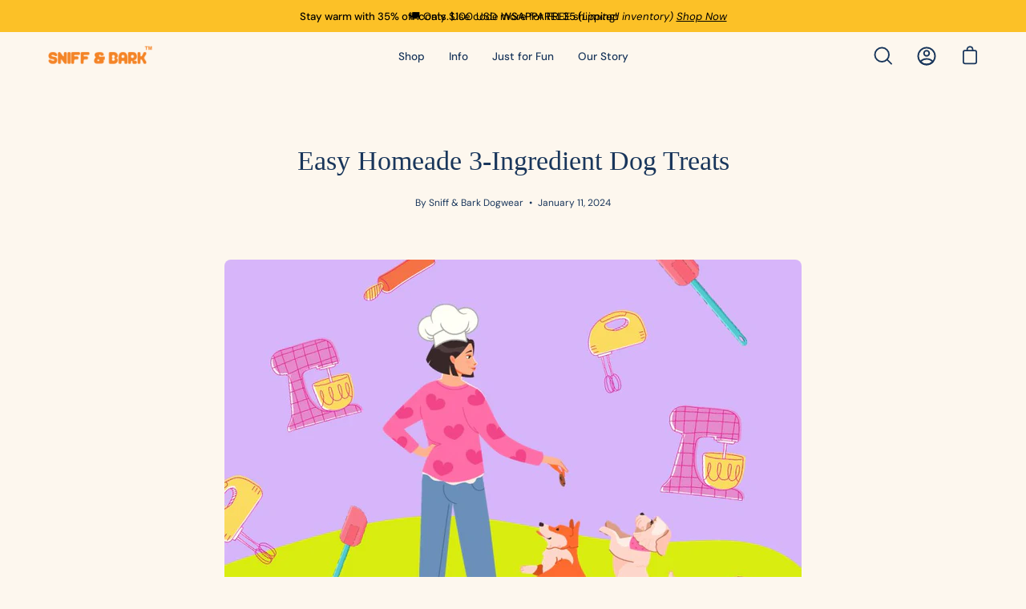

--- FILE ---
content_type: text/html; charset=utf-8
request_url: https://sniffandbark.com.co/blogs/news/easy-homeade-3-ingredient-dog-treats
body_size: 73851
content:


<!doctype html>
<html class="no-js no-touch" lang="en">
  <head>
    <script>
    window.Shopify = window.Shopify || {theme: {id: 155890516185, role: 'main' } };
    window._template = {
        directory: "",
        name: "article", 
        suffix: ""
    };
  </script>
  <script type="module" blocking="render" fetchpriority="high" src="https://cdn.intelligems.io/esm/945e73749724/bundle.js" async></script>
    <!-- Google Tag Manager -->
<script>(function(w,d,s,l,i){w[l]=w[l]||[];w[l].push({'gtm.start':
new Date().getTime(),event:'gtm.js'});var f=d.getElementsByTagName(s)[0],
j=d.createElement(s),dl=l!='dataLayer'?'&l='+l:'';j.async=true;j.src=
'https://www.googletagmanager.com/gtm.js?id='+i+dl;f.parentNode.insertBefore(j,f);
})(window,document,'script','dataLayer','GTM-PLCRXDM');</script>
<!-- End Google Tag Manager -->
  
 <script src="//sniffandbark.com.co/cdn/shop/files/pandectes-rules.js?v=10156888408342531009"></script>
    
<!-- starapps_core_start -->
<!-- This code is automatically managed by StarApps Studio -->
<!-- Please contact support@starapps.studio for any help -->
<!-- File location: snippets/starapps-core.liquid -->


<script type="text/javascript" sa-published-language-info="true" data-no-instant="true"></script>
<script type="application/json" sa-money-format="true" data-no-instant="true">{"money_format":"${{amount}}"}</script>

     
  <script type="text/javascript" data-src="https://assets-cdn.starapps.studio/apps/vsk/sniffandbark/script-107019-1699654374.js?shop=sniffandbark.myshopify.com" defer></script>
 


<!-- VSK_PRE_APP_HIDE_CODE -->

<!-- VSK_PRE_APP_HIDE_CODE_END -->
    

<script type="text/javascript" data-src="https://assets-cdn.starapps.studio/apps/vsk/sniffandbark/data-1699654330-ewK4Q0h7k7L1.js?shop=sniffandbark.myshopify.com" defer></script>
<!-- starapps_core_end -->


    <!-- Google Consent Mode -->
    <script data-cookieconsent="ignore">
      window.dataLayer = window.dataLayer || [];
      function gtag() {
        dataLayer.push(arguments)
      }
      gtag("consent", "default", {
        ad_storage: "denied",
        analytics_storage: "denied",
        functionality_storage: "denied",
        personalization_storage: "denied",
        security_storage: "granted",
        wait_for_update: 500
      });
      gtag("set", "ads_data_redaction", true);
      gtag("set", "url_passthrough", true);
    </script>
    <!-- End Google Consent Mode -->

    <style>
      .top-bar__slide {
          display: inline-block!important;
      }
      .site-header--loading{
      opacity:1!important;
      }
    </style>

<meta property="og:site_name" content="Sniff &amp; Bark ">
<meta property="og:url" content="https://sniffandbark.com.co/blogs/news/easy-homeade-3-ingredient-dog-treats">
<meta property="og:title" content="Easy Homeade 3-Ingredient Dog Treats">
<meta property="og:type" content="article">
<meta property="og:description" content="Barktastic Bites: How to Win Your Dog&#39;s Heart with easy 3-Ingredient Treats 01/11/2024 | Sniff &amp;amp; Bark   Hey fellow dog parents, consider turning a leisurely weekend afternoon into a lovely bonding session with your pup. In this culinary adventure, we&#39;ll explore 3 super easy and tasty recipes of 3-ingredient homemad"><meta property="og:image" content="http://sniffandbark.com.co/cdn/shop/articles/Blog_Cover_21-413986.jpg?v=1705001378">
  <meta property="og:image:secure_url" content="https://sniffandbark.com.co/cdn/shop/articles/Blog_Cover_21-413986.jpg?v=1705001378">
  <meta property="og:image:width" content="900">
  <meta property="og:image:height" content="600"><meta name="twitter:card" content="summary_large_image">
<meta name="twitter:title" content="Easy Homeade 3-Ingredient Dog Treats">
<meta name="twitter:description" content="Barktastic Bites: How to Win Your Dog&#39;s Heart with easy 3-Ingredient Treats 01/11/2024 | Sniff &amp;amp; Bark   Hey fellow dog parents, consider turning a leisurely weekend afternoon into a lovely bonding session with your pup. In this culinary adventure, we&#39;ll explore 3 super easy and tasty recipes of 3-ingredient homemad"> <script type="text/javascript"> const observers=new MutationObserver((e=>{e.forEach((({addedNodes:e})=>{e.forEach((e=>{1===e.nodeType&&("SCRIPT"===e.tagName&&((e.classList.contains("analytics")||e.classList.contains("boomerang"))&&(e.type="text/javascripts"),(e.src.includes("covet-pics-widget")||e.src.includes("okendo-reviews.js")||e.src.includes("klaviyo.com/onsite")||e.src.includes("cdn.shopify.com/extensions"))&&(e.setAttribute("data-src",e.src),e.removeAttribute("src")),e.textContent.includes("web_pixels_manager_load")&&(e.type="text/javascripts")),"LINK"===e.tagName&&e.href.includes("shopifycloud/checkout-web/assets/runtime")&&(e.setAttribute("data-href",e.href),e.removeAttribute("href")))}))}))}));observers.observe(document.documentElement,{childList:!0,subtree:!0});   </script>
<meta charset="utf-8">
    <meta http-equiv="X-UA-Compatible" content="IE=edge">
    <meta name="viewport" content="width=device-width, height=device-height, initial-scale=1.0, minimum-scale=1.0">
    <link rel="canonical" href="https://sniffandbark.com.co/blogs/news/easy-homeade-3-ingredient-dog-treats"><link rel="shortcut icon" href="//sniffandbark.com.co/cdn/shop/files/FAVI_1d2da35f-9f07-4e21-887e-e71cc1b73d05_32x32.png?v=1672341619" type="image/png">
    <title>
      Easy Homeade 3-Ingredient Dog Treats
      
      
       &ndash; Sniff &amp; Bark 
    </title><meta name="description" content="Barktastic Bites: How to Win Your Dog&#39;s Heart with easy 3-Ingredient Treats 01/11/2024 | Sniff &amp;amp; Bark   Hey fellow dog parents, consider turning a leisurely weekend afternoon into a lovely bonding session with your pup. In this culinary adventure, we&#39;ll explore 3 super easy and tasty recipes of 3-ingredient homemad"><style>
      .async-hide { opacity: 0 !important}
    </style> <style data-shopify>@font-face {
  font-family: Syne;
  font-weight: 500;
  font-style: normal;
  font-display: swap;
  src: url("//sniffandbark.com.co/cdn/fonts/syne/syne_n5.f8d8f730cc4c65d0c494005a785069451259e500.woff2") format("woff2"),
       url("//sniffandbark.com.co/cdn/fonts/syne/syne_n5.c69dfa74e8e5e2883b68896298e5ab3604470b3e.woff") format("woff");
}

@font-face {
  font-family: "DM Sans";
  font-weight: 400;
  font-style: normal;
  font-display: swap;
  src: url("//sniffandbark.com.co/cdn/fonts/dm_sans/dmsans_n4.ec80bd4dd7e1a334c969c265873491ae56018d72.woff2") format("woff2"),
       url("//sniffandbark.com.co/cdn/fonts/dm_sans/dmsans_n4.87bdd914d8a61247b911147ae68e754d695c58a6.woff") format("woff");
}



  @font-face {
  font-family: Syne;
  font-weight: 600;
  font-style: normal;
  font-display: swap;
  src: url("//sniffandbark.com.co/cdn/fonts/syne/syne_n6.bb32f026d367099b7705b42b5340f363e530ace5.woff2") format("woff2"),
       url("//sniffandbark.com.co/cdn/fonts/syne/syne_n6.48cc7f03f8f772521fce52861bcde753ae9dcf3f.woff") format("woff");
}




  @font-face {
  font-family: Syne;
  font-weight: 400;
  font-style: normal;
  font-display: swap;
  src: url("//sniffandbark.com.co/cdn/fonts/syne/syne_n4.b88e400e60fde51acd23784507dc72a10cff7882.woff2") format("woff2"),
       url("//sniffandbark.com.co/cdn/fonts/syne/syne_n4.fc46970f0481adc9a91ff9453a41482f867a751c.woff") format("woff");
}




  @font-face {
  font-family: Syne;
  font-weight: 700;
  font-style: normal;
  font-display: swap;
  src: url("//sniffandbark.com.co/cdn/fonts/syne/syne_n7.71bcf7e9318b7a8ce2a714f6d6108b998ecf2290.woff2") format("woff2"),
       url("//sniffandbark.com.co/cdn/fonts/syne/syne_n7.7c2f6db20e5c34357b8b752313646e67963ba59e.woff") format("woff");
}




  @font-face {
  font-family: "DM Sans";
  font-weight: 100;
  font-style: normal;
  font-display: swap;
  src: url("//sniffandbark.com.co/cdn/fonts/dm_sans/dmsans_n1.580389dc4df7a79b9eaf149851cb60b3e1bb8dfc.woff2") format("woff2"),
       url("//sniffandbark.com.co/cdn/fonts/dm_sans/dmsans_n1.504f53511fe3603bb04cdd33e5dc389e197c8fdf.woff") format("woff");
}




  @font-face {
  font-family: "DM Sans";
  font-weight: 500;
  font-style: normal;
  font-display: swap;
  src: url("//sniffandbark.com.co/cdn/fonts/dm_sans/dmsans_n5.8a0f1984c77eb7186ceb87c4da2173ff65eb012e.woff2") format("woff2"),
       url("//sniffandbark.com.co/cdn/fonts/dm_sans/dmsans_n5.9ad2e755a89e15b3d6c53259daad5fc9609888e6.woff") format("woff");
}




  @font-face {
  font-family: "DM Sans";
  font-weight: 400;
  font-style: italic;
  font-display: swap;
  src: url("//sniffandbark.com.co/cdn/fonts/dm_sans/dmsans_i4.b8fe05e69ee95d5a53155c346957d8cbf5081c1a.woff2") format("woff2"),
       url("//sniffandbark.com.co/cdn/fonts/dm_sans/dmsans_i4.403fe28ee2ea63e142575c0aa47684d65f8c23a0.woff") format("woff");
}




  @font-face {
  font-family: "DM Sans";
  font-weight: 700;
  font-style: italic;
  font-display: swap;
  src: url("//sniffandbark.com.co/cdn/fonts/dm_sans/dmsans_i7.52b57f7d7342eb7255084623d98ab83fd96e7f9b.woff2") format("woff2"),
       url("//sniffandbark.com.co/cdn/fonts/dm_sans/dmsans_i7.d5e14ef18a1d4a8ce78a4187580b4eb1759c2eda.woff") format("woff");
}

</style><style data-shopify>:root {--COLOR-BUTTON-PRIMARY-BG: #19365b;
  --COLOR-BUTTON-PRIMARY-BG-HOVER: #ee7f23;--PRIMARY-BG-TRANSITION: background 0s linear 0s;
    --PRIMARY-BG-TRANSITION-HOVER: background 0s linear 0.3s;--COLOR-BUTTON-PRIMARY-TEXT: #ffffff;--COLOR-BUTTON-PRIMARY-TEXT-HOVER: #ffffff;--COLOR-BUTTON-PRIMARY-BORDER: #19365b;--PRIMARY-BUTTON-BORDER: var(--BORDER-WIDTH) solid var(--COLOR-BUTTON-PRIMARY-BORDER);--COLOR-BUTTON-PRIMARY-BORDER-HOVER: #000000;--PRIMARY-BUTTON-BORDER-HOVER: var(--BORDER-WIDTH) solid var(--COLOR-BUTTON-PRIMARY-BORDER-HOVER);--COLOR-BUTTON-PRIMARY-FADE: rgba(25, 54, 91, 0.05);
  --COLOR-BUTTON-PRIMARY-BG-ALPHA-50: rgba(25, 54, 91, 0.5);
  --COLOR-BUTTON-PRIMARY-TEXT-ALPHA-50: rgba(255, 255, 255, 0.5);

  --COLOR-BUTTON-SECONDARY-BG: #ffffff;
  --COLOR-BUTTON-SECONDARY-BG-HOVER: #f7f7f7;--SECONDARY-BG-TRANSITION: background 0s linear 0s;
    --SECONDARY-BG-TRANSITION-HOVER: background 0s linear 0.3s;--COLOR-BUTTON-SECONDARY-TEXT: #19365b;--COLOR-BUTTON-SECONDARY-TEXT-HOVER: #000000;--COLOR-BUTTON-SECONDARY-BORDER: #000000;--SECONDARY-BUTTON-BORDER: var(--BORDER-WIDTH) solid var(--COLOR-BUTTON-SECONDARY-BORDER);--COLOR-BUTTON-SECONDARY-BORDER-HOVER: #000000;--SECONDARY-BUTTON-BORDER-HOVER: var(--BORDER-WIDTH) solid var(--COLOR-BUTTON-SECONDARY-BORDER-HOVER);--COLOR-BUTTON-SECONDARY-TEXT-ALPHA-50: rgba(25, 54, 91, 0.5);

  --COLOR-HEADING: #19365b;
  --COLOR-TEXT: #19365b;
  --COLOR-TEXT-DARKEN: #03070b;
  --COLOR-TEXT-LIGHTEN: #2f65ab;
  --COLOR-TEXT-ALPHA-5: rgba(25, 54, 91, 0.05);
  --COLOR-TEXT-ALPHA-8: rgba(25, 54, 91, 0.08);
  --COLOR-TEXT-ALPHA-10: rgba(25, 54, 91, 0.1);
  --COLOR-TEXT-ALPHA-15: rgba(25, 54, 91, 0.15);
  --COLOR-TEXT-ALPHA-20: rgba(25, 54, 91, 0.2);
  --COLOR-TEXT-ALPHA-25: rgba(25, 54, 91, 0.25);
  --COLOR-TEXT-ALPHA-50: rgba(25, 54, 91, 0.5);
  --COLOR-TEXT-ALPHA-60: rgba(25, 54, 91, 0.6);
  --COLOR-TEXT-ALPHA-85: rgba(25, 54, 91, 0.85);

  --COLOR-BG: #fdf7ee;
  --COLOR-BG-ALPHA-25: rgba(253, 247, 238, 0.25);
  --COLOR-BG-ALPHA-35: rgba(253, 247, 238, 0.35);
  --COLOR-BG-ALPHA-60: rgba(253, 247, 238, 0.6);
  --COLOR-BG-ALPHA-65: rgba(253, 247, 238, 0.65);
  --COLOR-BG-ALPHA-85: rgba(253, 247, 238, 0.85);
  --COLOR-BG-OVERLAY: rgba(253, 247, 238, 0.75);
  --COLOR-BG-DARKEN: #f8e2c0;
  --COLOR-BG-LIGHTEN-DARKEN: #f8e2c0;
  --COLOR-BG-LIGHTEN-DARKEN-2: #f3cd92;
  --COLOR-BG-LIGHTEN-DARKEN-3: #eeb864;
  --COLOR-BG-LIGHTEN-DARKEN-4: #e9a336;
  --COLOR-BG-LIGHTEN-DARKEN-CONTRAST: #edb765;
  --COLOR-BG-LIGHTEN-DARKEN-CONTRAST-2: #e8a137;
  --COLOR-BG-LIGHTEN-DARKEN-CONTRAST-3: #d38919;
  --COLOR-BG-LIGHTEN-DARKEN-CONTRAST-4: #a66b13;

  --COLOR-BG-ACCENT: #edf6fc;

  --COLOR-INPUT-BG: #fdf7ee;

  --COLOR-ACCENT: #ee7f23;
  --COLOR-ACCENT-TEXT: #fff;

  --COLOR-TAG-SAVING: #d7b5fa;
  --COLOR-TAG-SAVING-TEXT: #19365b;

  --COLOR-TAG-CUSTOM: #3be2d8;
  --COLOR-TAG-TEXT: #19365b;

  --COLOR-BORDER: #19365b;
  --COLOR-BORDER-ALPHA-15: rgba(25, 54, 91, 0.15);
  --COLOR-BORDER-ALPHA-30: rgba(25, 54, 91, 0.3);
  --COLOR-BORDER-ALPHA-50: rgba(25, 54, 91, 0.5);
  --COLOR-BORDER-ALPHA-65: rgba(25, 54, 91, 0.65);
  --COLOR-BORDER-LIGHTEN-DARKEN: #427ecb;
  --COLOR-BORDER-HAIRLINE: #fbf1e0;

  --COLOR-WHITE-BLACK: fff;
  --COLOR-BLACK-WHITE: #000;--COLOR-DISABLED-GREY: rgba(25, 54, 91, 0.05);
  --COLOR-DISABLED-GREY-DARKEN: rgba(25, 54, 91, 0.45);
  --COLOR-ERROR: #D02E2E;
  --COLOR-ERROR-BG: #f3cbcb;
  --COLOR-SUCCESS: #56AD6A;
  --COLOR-SUCCESS-BG: #ECFEF0;
  --COLOR-WARN: #ECBD5E;
  --COLOR-TRANSPARENT: rgba(255, 255, 255, 0);
  --COLOR-WHITE: #fff;
  --COLOR-WHITE-ALPHA-50: rgba(255, 255, 255, 0.5);
  --COLOR-WHITE-ALPHA-60: rgba(255, 255, 255, 0.6);
  --COLOR-BLACK: #000;
  --COLOR-BLACK-ALPHA-20: rgba(0, 0, 0, 0.2);
  --COLOR-BLACK-ALPHA-50: rgba(0, 0, 0, 0.5);
  --COLOR-BLACK-ALPHA-60: rgba(0, 0, 0, 0.6);--FONT-STACK-BODY: "DM Sans", sans-serif;
  --FONT-STYLE-BODY: normal;
  --FONT-STYLE-BODY-ITALIC: italic;
  --FONT-ADJUST-BODY: 1.0;

  --FONT-WEIGHT-BODY: 400;
  --FONT-WEIGHT-BODY-LIGHT: 100;
  --FONT-WEIGHT-BODY-MEDIUM: 700;
  --FONT-WEIGHT-BODY-BOLD: 500;

  --FONT-STACK-HEADING: Syne, sans-serif;
  --FONT-STYLE-HEADING: normal;
  --FONT-STYLE-HEADING-ITALIC: ;
  --FONT-ADJUST-HEADING: 0.85;

  --FONT-WEIGHT-HEADING: 500;
  --FONT-WEIGHT-HEADING-LIGHT: 400;
  --FONT-WEIGHT-HEADING-MEDIUM: 700;
  --FONT-WEIGHT-HEADING-BOLD: 600;

  --FONT-STACK-NAV: "DM Sans", sans-serif;
  --FONT-STYLE-NAV: normal;
  --FONT-STYLE-NAV-ITALIC: italic;
  --FONT-ADJUST-NAV: 0.85;

  --FONT-WEIGHT-NAV: 400;
  --FONT-WEIGHT-NAV-LIGHT: 100;
  --FONT-WEIGHT-NAV-MEDIUM: 700;
  --FONT-WEIGHT-NAV-BOLD: 500;

  --FONT-STACK-BUTTON: "DM Sans", sans-serif;
  --FONT-STYLE-BUTTON: normal;
  --FONT-STYLE-BUTTON-ITALIC: italic;
  --FONT-ADJUST-BUTTON: 1.25;

  --FONT-WEIGHT-BUTTON: 400;
  --FONT-WEIGHT-BUTTON-MEDIUM: 700;
  --FONT-WEIGHT-BUTTON-BOLD: 500;

  --FONT-STACK-SUBHEADING: "DM Sans", sans-serif;
  --FONT-STYLE-SUBHEADING: normal;
  --FONT-STYLE-SUBHEADING-ITALIC: italic;
  --FONT-ADJUST-SUBHEADING: 1.0;

  --FONT-WEIGHT-SUBHEADING: 400;
  --FONT-WEIGHT-SUBHEADING-LIGHT: 100;
  --FONT-WEIGHT-SUBHEADING-MEDIUM: 700;
  --FONT-WEIGHT-SUBHEADING-BOLD: 500;

  --LETTER-SPACING-SUBHEADING: 0.0em;
  --LETTER-SPACING-BUTTON: 0.0em;

  --BUTTON-TEXT-CAPS: none;
  --SUBHEADING-TEXT-CAPS: none;--FONT-SIZE-INPUT: 1.0rem;--RADIUS: 30px;
  --RADIUS-SMALL: 22px;
  --RADIUS-TINY: 14px;
  --RADIUS-BADGE: 3px;
  --RADIUS-CHECKBOX: 4px;
  --RADIUS-TEXTAREA: 8px;--PRODUCT-MEDIA-PADDING-TOP: 110.0%;--BORDER-WIDTH: 1px;--SITE-WIDTH: 1440px;
  --SITE-WIDTH-NARROW: 840px;--loading-svg: url( "//sniffandbark.com.co/cdn/shop/t/188/assets/loading.svg?v=91665432863842511931765993666" );
  --icon-check: url( "//sniffandbark.com.co/cdn/shop/t/188/assets/icon-check.svg?v=175316081881880408121765993666" );
  --icon-close: url( "//sniffandbark.com.co/cdn/shop/t/188/assets/icon-close.svg?v=152460236205633315831765993666" );
  --icon-zoom-in: url( "//sniffandbark.com.co/cdn/shop/t/188/assets/icon-zoom-in.svg?v=157433013461716915331765993666" );
  --icon-zoom-out: url( "//sniffandbark.com.co/cdn/shop/t/188/assets/icon-zoom-out.svg?v=164909107869959372931765993666" );--collection-sticky-bar-height: 0;
  --collection-image-padding-top: 60%;

  --drawer-width: 400px;
  --drawer-transition: transform 0.4s cubic-bezier(0.46, 0.01, 0.32, 1);--full-height: 100vh;
  --header-height: 60px;
  --has-scrolled-header-height: 60px;
  --announcement-height: 0px;
  --content-full: calc(100vh - var(--header-height) - var(--announcement-height));--gutter: 60px;
  --gutter-mobile: 20px;
  --grid-gutter: 20px;--inner: 20px;
  --inner-tablet: 18px;
  --inner-mobile: 16px;--grid: repeat(4, minmax(0, 1fr));
  --grid-tablet: repeat(2, minmax(0, 1fr));
  --grid-mobile: repeat(2, minmax(0, 1fr));
  --megamenu-grid: repeat(4, minmax(0, 1fr));
  --grid-row: 1 / span 4;--scrollbar-width: 0px;--overlay: #000;
  --overlay-opacity: 1;--swatch-width: 40px;
  --swatch-height: 20px;
  --swatch-size: 42px;
  --swatch-size-mobile: 30px;

  
  --move-offset: 20px;

  
  --autoplay-speed: 2200ms;

  

    --filter-bg: 1.0;
    --product-filter-bg: 1.0;}</style><link href="//sniffandbark.com.co/cdn/shop/t/188/assets/swiper-bundle.min.css?v=180860052655026696261765993666" rel="stylesheet" type="text/css" media="all" />

    <script src="//sniffandbark.com.co/cdn/shop/t/188/assets/swiper-bundle.min.js?v=155620977096792918481765993666"></script>
 
    <script src="https://ajax.googleapis.com/ajax/libs/jquery/3.6.1/jquery.min.js"></script><link
      data-href="https://fonts.googleapis.com/css2?family=Amatic+SC:wght@400;700&family=Indie+Flower&display=swap"
      rel="stylesheet"
      type="text/css"
      media="all"
    >
    <link rel="preload" as="style" href="//sniffandbark.com.co/cdn/shop/t/188/assets/theme.css?v=61495036686657906851769004659">
    
<link href="//sniffandbark.com.co/cdn/shop/t/188/assets/theme.css?v=61495036686657906851769004659" rel="stylesheet" type="text/css" media="all" /><style>
  @media only screen and (min-width: 580px) and (max-width: 767px){body .mobile_drw.d-block.d-md-none{width:70%}}.custom_btn{display:flex;justify-content:center;align-items:center;column-gap:10px;border:1px solid #000;padding:15px 0;border-radius:100px;cursor:pointer}.custom_btn img{width:35px}p.sold-meta.sold_show{display:block}p.sold-meta{text-align:center;margin-top:0;color:#19365b;font-size:16px;display:none}.last_div{display:none}.Engrave--btn.custom_btn{display:flex!important}.radio_container.engraving-popup.show_border label{border:2px solid #aeaeae}.coll-pop .close_svg svg{width:30px;height:30px}.coll-pop .engraving_popup_inner_wrapper{padding:50px;background-color:#fff;position:relative}.coll-pop .close_svg{position:absolute;top:0;right:0;padding-top:15px;padding-right:15px;cursor:pointer}.coll-pop{position:fixed;top:0;bottom:0;width:100%;height:100%;left:0;z-index:999999;right:0;align-items:center;justify-content:center;background-color:#212223e3}.opt-btn-new .desktop-free-engrave-title .d-flex.free-engraving-desktop.mb-3.d-none{display:none!important}.engraving-inner-input-group .radio_container{position:relative;margin-right:10px}.engraving-inner-input-group{max-width:270px;position:relative;margin-bottom:20px}.custom-engraving-popup__body .engraving-inner-preview,.custom-engraving-popup__body .engraving-inner-settings{width:50%;padding:20px;min-width:550px;height:100%;position:relative}.custom-engraving-popup__body .engraving-inner-preview{background:#f3f0e6}.engraving-inner-input-group .radio__selection--btn label{border:1px solid transparent;width:auto;height:auto;background-color:#f4f4f4;padding:10px 20px;border-radius:6px;font-weight:400;display:inherit}.engraving-inner-input-group .radio__selection--btn label img{width:82px}.engraving-inner-input-group .radio_container input{opacity:0;cursor:pointer;display:block;width:30px;height:30px;position:absolute;outline:none;left:0;z-index:7}.engraving-inner-input-group .radio__selection--btn{display:flex;align-items:center;padding:0}.engraving-inner-input-group .radio__selection--btn input[type=radio]:checked+label{border:2px solid #aeaeae}.engraving-inner-input-group .control__label{font-size:16px;font-weight:400;margin-bottom:15px;letter-spacing:0;text-transform:none}.engraving-inner-input-group__input{height:44px;border:solid 1px #1a1919;width:100%;font-size:.875em;padding:0 13px;color:#303030;border-radius:0!important;background:transparent}.engraving-inner-input-group__input::placeholder{color:#303030}.buckle-approx-text{position:absolute;bottom:60px;left:50%;font-size:15px;transform:translate(-50%);color:#303030;font-weight:600;font-style:italic}label{display:inline-block;margin-bottom:.5rem}.custom-engraving-popup__content{position:fixed;top:10px!important;left:0;width:100%;height:100%;z-index:999;display:none;align-items:center;justify-content:center}.custom-add-to-cart-button{z-index:5}.product-single .form__wrapper.is-sticky{z-index:1}.engraving-inner-input-group .control__label{font-size:14px;font-weight:400;margin-bottom:10px;letter-spacing:0;text-transform:none}.free-engraving-desktop p{font-size:16px!important;font-weight:400!important}.engraving-inner-input-group .custom-engraving-popup__content .btn{height:50px!important;display:flex;align-items:center;justify-content:center;color:#fff;background-color:#18365b!important}.engraving-inner-input-group .control__label{font-size:16px;font-weight:400;margin-bottom:10px;letter-spacing:0;text-transform:none}.engraving-inner-settings__actions .btn{margin-bottom:10px;margin-right:5px;min-width:230px;max-width:270px;width:100%}.engraving-inner-settings__actions{display:flex;padding-bottom:30px;padding-top:10px}.engraving-inner-settings__actions .btn{margin-bottom:10px;margin-right:5px;min-width:230px}.Engrave--btn.btn--primary.full--width{display:flex;justify-content:center;align-items:center;column-gap:10px;border-radius:100px;margin-bottom:0}.free__engraving__wrapper-desktop{width:100%}.desktop-engrave-bttn{border:1px solid #000;padding:15px 0;margin:0 0 15px;position:relative;overflow:hidden;z-index:1}.desktop-engrave-bttn:hover:before{transform-origin:bottom center;transform:none;background:var(--button-primary-bg-hover)}.desktop-engrave-bttn:before{content:"";position:absolute;display:flex;left:-1px;top:0;right:-1px;bottom:0;transform:scaleY(0);transform-origin:top center;will-change:transform;z-index:-1;transition:transform .3s ease}.desktop-engrave-bttn:hover{color:var(--button-primary-text-hover);background:var(--button-primary-bg-hover);border:var(--button-primary-border-hover);transition:color .3s ease,border .3s ease,var(--PRIMARY-BG-TRANSITION-HOVER)}.custom--btn{padding:.45em 1em;font-size:1em;font-weight:600;background:var(--blue);border:none;transition:all .3s ease-out;color:#fff;font-size:20px;display:block;transition:opacity .3s ease-in;text-align:center}.d-md-block{display:block!important}.custom-engraving-popup__close{position:absolute;top:20px;right:20px;z-index:10;border:none;width:25px;height:25px;display:flex;font-size:20px;align-items:center;justify-content:center;border-radius:50%;color:#fff;background:#cdcfd0;padding:0;line-height:25px}.custom-engraving-popup{position:relative;max-height:90%;max-width:1200px;box-shadow:-2px 0 15px 8px #0a0a0a33;border-radius:4px;z-index:9999;background:#fff}.add--to--cart-btn{font-size:35px}.add-to-cart-button-text{text-transform:capitalize}.engraving-inner-input-group__suffix{position:absolute;top:50%;right:10px;font-size:12px;transform:translateY(-50%)}.desktop-engrave-bttn .add-to-cart-button-text{font-size:16px;line-height:21px}.Engrave--btn.btn--primary.full--width img{width:35px}.product__detail__sec .product__content--wrapper .radio__selection--btn{display:flex;align-items:center;padding:0}.engraving-inner-input__container{position:relative}.free-engraving-desktop{display:flex!important;justify-content:left;align-items:center;column-gap:10px}.canvas-container{width:500px;height:500px;position:relative;-webkit-user-select:none;user-select:none}.text-over_Convas{position:absolute;top:285px;text-align:center;display:flex;left:215px;align-items:center;justify-content:center;height:78px;vertical-align:middle;flex-wrap:wrap;width:95px;align-content:center}.engraving--added .faq__accordion .faq__toggle svg{height:16px;width:16px}.text-line-one img{display:none}.text-over_Convas .text-line-two{line-height:10px}.text-over_Convas .text-line-two p{line-height:16px}.engraving-inner-settings p.engraving-inner-settings__subtitle,.engraving-inner-input-group .control__label,.engraving-inner-settings .engraving-inner-input-group label{color:#303030}.engraving-inner-settings p.engraving-inner-settings__subtitle{margin:5px 0 25px;text-transform:uppercase;font-size:13px}.text-over_Convas .text-line-one,.text-over_Convas .text-line-two{width:100%;display:flex;align-items:center;justify-content:center}.text-over_Convas .text-line-one p,.text-over_Convas .text-line-two p{margin:0;font-weight:700;letter-spacing:2px;color:#303030;font-family:Indie Flower}.engraving--added{background:#f3efe4;display:flex;flex-wrap:nowrap;flex-direction:row;align-items:center;justify-content:space-between;padding:10px 15px 0;font-size:23px;line-height:36px;text-transform:capitalize;font-family:Recoleta-medium!important}.engraving--added ul{width:100%;list-style:none;margin-bottom:0}.engraving--added ul li a.faq__toggle{display:flex;justify-content:space-between;align-items:center;color:#000}.Engrave--added-success{color:#000;width:80%;font-family:DM Sans}.engrave-price,.Error{color:#19365b,font-weight:700}.engraving--added>ul>li>div.faq__inner{border-top:1px solid #000;margin-top:10px}.engraving--details{margin:15px 0}.engrave--actions{display:flex;justify-content:left;column-gap:15px;flex-wrap:nowrap}.engrave--edit,.engrave--remove{font-size:14px;font-family:Open Sans;text-decoration:underline;font-weight:600}.engraving--details p{margin-bottom:2px}.free-engraving-desktop img{width:20px;height:auto;object-fit:contain}.custom-engraving-popup__content{position:fixed;top:100px;left:0;width:100%;height:100%;z-index:999;display:none;align-items:center;justify-content:center}.custom-engraving-popup__body{display:block;max-height:calc(100vh - 100px);overflow-y:auto}.custom-engraving-popup__content.active{display:flex}.featured-collection--carousel .featured-collection__top.text-left{margin-bottom:10px}.product-single .product__price span.product__price--regular,.product-single .product__price s.product__price--compare{font-weight:700}.product-single .product-form .product__selectors button.product__popup__link:hover:before{transform:none;transition-delay:none}.product-single .product-form .product__selectors button.product__popup__link:before{content:"";border-bottom:1px solid #19365b;position:absolute;bottom:0;width:78%;transform:none;transform-origin:unset;transition:none;height:unset}.product-single .product-form .product__selectors button.product__popup__link:after{width:unset;content:"";transform-origin:unset;transition:none;height:unset}.accordion__content .accordion__item button.accordion__item__title{font-family:Recoleta Medium!important}.single-img-section{padding:25px}.single-img-section .overlap-img img{max-width:650px;margin:0 auto;display:block}.featured-collection--carousel .featured-collection__top a.btn.btn--text.btn--view-all{border-bottom:1px solid #19365b}.product-single .product__icon__row span.icons-row-block__text{font-size:14px}@media only screen and (max-width: 1200px){.custom-engraving-popup__body{max-height:calc(100vh - 100px);overflow-y:auto}.buckle-approx-text{text-align:center;line-height:20px;bottom:0}.text-over_Convas{left:141px;top:195px}.text-over_Convas .text-line-one p,.text-over_Convas .text-line-two p{font-size:9px!important}.custom-engraving-popup__body .engraving-inner-preview,.custom-engraving-popup__body .engraving-inner-settings{min-width:50%}.canvas-wrapper .canvas-container{width:100%;height:100%}.canvas-wrapper .canvas-container canvas{width:100%;height:100%}.engraving-inner-preview .canvas-wrapper{position:relative}.custom-engraving-popup__body{background-color:#f3f0e6}}@media only screen and (max-width:991px){.custom-engraving-popup__content.active{transform:translate(-50%);left:50%;max-width:750px;top:0}.text-over_Convas .text-line-one p{font-size:12px!important}.text-over_Convas .text-line-two p{font-size:7px!important}.text-over_Convas{left:115px;top:165px}.engraving-inner-settings__actions .btn{padding:10px 20px}.engraving-inner-settings p.engraving-inner-settings__subtitle{margin:5px 0 15px}.engraving-inner-input-group .control__label{margin-bottom:10px}}@media only screen and (max-width: 769px){.engraving-inner-preview{position:sticky;top:0}.engraving-inner-settings__content .engraving-inner-input-group label{font-size:13px}}@media only screen and (max-width: 767px){.free-engraving img{width:20px;height:auto;object-fit:contain}.col-btn-div .opt-btn-new{max-width:90%;margin:auto}.text-over_Convas .text-line-one p{font-size:15px!important}.radio_container input[type=radio]{top:0;position:absolute}.Engrave--added-success{width:70%}.text-over_Convas .text-line-two p{font-size:9px!important}.engraving--added ul{margin:0}.product__form .btn--submit{margin-top:10px}.d-flex.free-engraving{display:none}.text-over_Convas{left:49%;top:150px;transform:translate(-51%)}.custom-engraving-popup__body{display:block!important}.engraving-slide-drawer{background-color:#fff;position:fixed;right:0;top:0;transform:translate(100%);height:100vh;overflow-y:auto;overflow-x:hidden;width:70%}.engraving_popup_wrapper{padding:0 20px}.engraving-slide-drawer.open__engraving{transform:translate(0);transition:.2s linear;z-index:9990}.submit__wrapper.full--width.mb-3.d-block.d-md-none.engraving--wrapper-custom{display:none}.engraving-top-part{position:relative;background-color:#f3efe4}.custom-engraving-popup__body{display:none!important}#close-engraving-slide{right:15px;position:absolute;padding:1px 5px;background:#18365B;color:#fff;border-radius:17px;font-size:14px;top:15px;z-index:999999999}.image-as-convas{max-width:375px;margin:auto;position:relative}.engraving-top-part .engraving-top-heading{position:absolute;bottom:-65px;left:15px}.engraving-inner-input-group .radio__selection--btn label{border:1px solid transparent;width:auto;height:auto;background-color:#f4f4f4;padding:10px 20px;border-radius:6px;font-weight:400;display:inherit}.product__detail__sec .product__content--wrapper .radio__block--fonts .radio__selection--btn label{border:2px solid transparent;width:auto;height:auto;background-color:#f4f4f4;padding:10px 20px;border-radius:6px}.engraving-middle-part,.engraving-bottom-part{padding:20px}.form__input.on-key-up-js{width:100%;background:transparent;border-radius:0;height:42px;margin-bottom:18px}.radio__selection--btn.engraving-fonts.js-selection{display:flex;align-items:center;height:auto;margin-bottom:20px;margin-top:5px}.radio_container{position:relative;margin-right:10px}.font-selector{opacity:0}.radio__selection--btn .radio_container input[type=radio]:checked+label{border:2px solid #aeaeae}.radio__selection--btn .radio_container label{border:2px solid transparent;background-color:#f4f4f4;width:auto;height:40px;border-radius:6px;display:flex;align-items:center;justify-content:center;color:#303030;cursor:pointer;font-weight:600;letter-spacing:0;margin:0;padding:0 10px;min-width:40px}.radio__block--fonts .radio__selection--btn label img{height:20px}.form__group{position:relative}.form__group .ch__counter{position:absolute;right:15px;font-size:12px;top:12px;font-weight:600}#engraving-cancel-btn{border:1px solid #18365B;background:#fff;color:#18365b;font-weight:700;font-size:22px;padding:10px 20px;width:100%;text-align:center}#engraving-submit-btn{background:#18365B;color:#fff;padding:10px 20px;width:100%;margin:0 0 0 15px;font-weight:400;font-size:22px;text-align:center}.engraving-submit__wrapper{display:flex;justify-content:space-between;align-items:center}.custom-engraving-popup__content.active,.custom-engraving-popup__close{display:none!important}.template-product .product-single .variant--soldout .product__submit__add,.template-product .product-single .variant--soldout .product__submit__add:hover,.template-product .product-single .variant--unavailabe .product__submit__add,.template-product .product-single .variant--unavailabe .product__submit__add:hover{transform:inherit;pointer-events:visible}.featured-collection--carousel .featured-collection__top.text-left{flex-direction:row;justify-content:space-between;align-items:center;display:flex;margin-bottom:10px}.featured-collection--carousel .featured-collection__top .featured-collection__top__button{margin-top:0}.featured-collection--carousel .featured-collection__top .featured-collection__top__wrapper h2.section__heading{margin-bottom:0}.product-single{padding-top:10px}.product-single .product-single__media-slider{padding-bottom:10px}.related-products .carousel__container .carousel--mobile{--item-width-mobile: 40%}.single-img-section .overlap-img img{max-width:100%}.product-single .product-single__details .product__icon__row .icons-row-block__item{min-width:33.33%;margin-right:0;width:33.33%}.product-single .product-single__details .product__icon__row .icons-row-block__item:nth-child(n+3){margin-top:0}}@media only screen and (max-width:576px){.engraving-slide-drawer{width:100%}.engraving-top-heading{font-size:20px;margin:0 0 5px}.engraving_popup_wrapper{padding:0 15px}.engraving_popup_inner_wrapper{margin:10px 0 0}.engraving-middle-part{padding:15px}.engraving-bottom-part{padding:0 15px}.engraving-slide-drawer.open__engraving .radio__selection--btn .radio-container input{position:absolute;left:0;top:0}#engraving-submit-btn,#engraving-cancel-btn{font-size:18px}#engraving-cancel-btn{border:1px solid #18365B}}@media only screen and (max-width:380px){.image-as-convas img:first-child{height:300px;width:300px;margin:auto;display:block}.text-over_Convas{top:155px}.text-over_Convas .text-line-two p{font-size:6px!important}.text-over_Convas .text-line-one p{font-size:11px!important}}.content_div{display:flex;justify-content:center;max-width:90%;margin:auto;padding:15px 25px;border:2px solid rgb(25,54,91);border-radius:20px}.color_point{width:25px;height:25px;border:2px solid rgb(25,54,91);border-radius:100%}.round_color{width:10%}.product_data{width:50%;padding:0 20px 0 5px}.imag_pro{width:40%}.imag_pro img{border-radius:30px}.product_data h2.field_title{font-size:21px;width:100%;max-width:210px}.product_data p{font-size:16px;margin-bottom:5px;margin-top:0}.heading_coll{text-align:center;position:relative;max-width:90%;margin:auto;display:flex;align-items:center;justify-content:center}.heading_coll h2{margin-bottom:0;width:33.33%}.coll-meta{margin:25px 0;position:relative}.heading_coll h2:before{content:"";width:100%;height:2px;position:absolute;left:0;max-width:33.33%;top:48%;bottom:0;background-color:#19365b}.heading_coll h2:after{content:"";width:100%;height:2px;position:absolute;right:0;max-width:33.33%;top:48%;bottom:0;background-color:#19365b}.coll-meta.bundle_active .color_point{background-color:#19365b}.data_p{display:flex;align-items:center;max-width:90%;margin:6px auto auto;gap:8px}.var_text{width:37px;height:100%;background-color:transparent;color:#19365b;text-align:center;border-radius:100%;display:flex;padding:7px 3px;align-items:center;justify-content:center;font-size:12px;border:1px solid #19365B}.row-2 .data_p:nth-child(2){display:flex}.mobile_add{max-width:90%;margin:20px auto auto;padding:12px;text-align:center;background:#19365B;color:#fff;border-radius:30px;cursor:pointer!important}.mobile_add span{font-size:20px}.add-products{max-width:90%;margin:20px auto auto;padding:12px;text-align:center;background:#19365B;color:#fff;border-radius:30px;cursor:pointer!important}.add-products span{font-size:20px}button.product__popup__link.button_coll{margin:auto;width:100%;max-width:90%;display:flex}button.product__popup__link.button_coll span{border-bottom:1px solid;font-size:15px}.var_text.price_active{background-color:#19365b;color:#fff}.data_p.show_color .var_text:nth-child(1){background-color:#19365b;color:#fff}.hide_div{display:none}.coll-meta.bundle_active .content_div{background:#ffd5c0}.coll-meta.bundle_active .round_color .color_point{border:2px solid #fff;border-radius:100%}.most_tag{position:absolute;top:-15px;display:flex;align-items:center;justify-content:center;width:100%;background-color:#ef7f25;max-width:30%;margin:auto;gap:5px;color:#fff;border-radius:7px;border:1px solid #193358;padding:2px 0}.tage_div{width:100%;text-align:center;display:flex;align-items:center;justify-content:center}.most_tag spna{font-size:13px}.data-tage{background-color:#eef6fc;padding:3px 0;text-align:center;width:115px;border:2px solid rgb(25,54,91);border-radius:10px;font-size:14px;margin-top:12px}.coll-pr{display:flex;align-items:center;column-gap:22px}.most_tag svg{width:15px;height:15px}.meta-section legend.testt.radio__legend{margin:auto;width:100%;max-width:90%;display:flex}p.field_price:after{content:"";width:100%;position:absolute;height:2px;left:0;background-color:#19365b;transform:rotate(-11deg)}p.field_price{position:relative;align-items:center;display:flex;justify-content:center}p.cm_price span.money{color:red;font-weight:500}p.field_price span.money,p.save_price span.money{font-weight:500}.button_coll button span.size_part{border-bottom:1px solid #19365B}.button_coll button:hover:before,.button_coll button:hover:after{height:1px}.button_coll button:before{display:none!important}body .new_collar .Engrave--btn{border:1px solid #000!important;border-radius:100px!important}.data_p .var_text,.coll-meta .content_div{cursor:pointer}.button_coll .btn_part:after{content:"";background:#19365B;position:absolute;bottom:0;left:0;height:1px;width:78%;display:block!important;opacity:1!important}.button_coll .btn_part:before{content:"";background:#19365B;position:absolute;bottom:0;left:0;height:1px;width:78%;display:block!important;opacity:1!important}.button_coll .btn_part{position:relative}@media only screen and (min-width: 300px) and (max-width: 499px){.product_data h2.field_title{font-size:17px;max-width:168px}.product_data p{font-size:14px}.heading_coll h2{font-size:18px}}@media only screen and (min-width: 300px) and (max-width: 410px){.coll-pr{justify-content:center}.data-tage{margin:auto auto 15px}.content_div{display:block}.round_color{width:10%;display:inline-block;float:left}.round_color .color_point{margin:auto}.product_data{width:90%;display:inline-block;float:left;padding:0 20px 0 10px;text-align:center}.product_data h2.field_title{width:100%;max-width:100%}.imag_pro{width:100%}.imag_pro img{width:100%;object-fit:cover}.most_tag{max-width:40%}}@media only screen and (min-width: 767px){.mobile_add{display:none}}@media only screen and (min-width: 500px) and (max-width: 630px){.heading_coll h2{font-size:22px}}.new_collar .Engrave--btn.full--width{border:2px solid #19365B;width:90%}.Engrave--btn.btn--primary.full--width{display:flex;align-items:center;column-gap:10px;justify-content:center;text-align:center;margin:auto}.data_p{margin-bottom:20px}body.no-custom .opt-btn{display:none}body.no-custom div#product-single__details .form__wrapper.is-sticky{position:unset!important}body.no-custom .meta-section{padding-bottom:30px}.sold_btn{pointer-events:none!important;opacity:.5}.meta-section .coll-pr p.cm_price{color:red;font-weight:500}.coll-meta.show_per p.field_price:after{background:unset}.coll-meta.show_per p.cm_price span.money{color:#19365b}.coll-meta.show_per p.cm_price{color:#19365b!important}.show_per p.field_price{display:none}@media only screen and (min-width: 991px){.row_meta{display:flex;align-items:center;justify-content:center;max-width:95%;margin:auto}.col-btn-div{max-width:35%;margin:auto}legend.testt.radio__legend.radio__legend--flex.radio__legend--size-chart.button_coll{justify-content:center;padding-bottom:10px}.data_p{justify-content:center}}@media only screen and (min-width: 1200px){.heading_coll h2{width:20.33%}.heading_coll h2:before{max-width:40.33%}.heading_coll h2:after{max-width:40.33%}}@media only screen and (min-width: 991px){.add-products,.mobile_add{max-width:35%}}@media only screen and (min-width: 1300px) and (max-width: 2880px){.row_meta{display:grid;grid-template-columns:33.33% 33.33% 33.33%}}@media only screen and (max-width: 767px){body .mobile_add{display:block}body .add-products{display:none}.mobile_drw.d-block.d-md-none{background-color:#fff;position:fixed;right:0;top:0;transform:translate(100%);height:100vh;overflow-y:auto;overflow-x:hidden;width:100%}.mobile_drw.d-block.d-md-none.open_mobile{transform:translate(0);transition:.2s linear;z-index:9990}div#mobile_close{right:15px;position:absolute;padding:1px 5px;background:#18365B;color:#fff;border-radius:17px;font-size:14px;top:15px;z-index:999999999}.mobile_drw.d-block.d-md-none.open_mobile .radio_container input{position:absolute}.radio_container.show_click label{border:2px solid #aeaeae}div#add_submit{background:#18365B;color:#fff;padding:10px 20px;width:100%;font-weight:400;font-size:22px;text-align:center;border-radius:30px!important}}
</style>
<link data-href="//sniffandbark.com.co/cdn/shop/t/188/assets/custom.css?v=24709924534925998551769179645" rel="stylesheet" type="text/css" media="all" /><script type="text/javascript">
      
      
      
      
      
      
      
      
      
  
    if (window.MSInputMethodContext && document.documentMode) {
      var scripts = document.getElementsByTagName('script')[0];
      var polyfill = document.createElement("script");
      polyfill.defer = true;
      polyfill.src = "//sniffandbark.com.co/cdn/shop/t/188/assets/ie11.js?v=164037955086922138091765993666";

      scripts.parentNode.insertBefore(polyfill, scripts);

      document.documentElement.classList.add('ie11');
    } else {
      document.documentElement.className = document.documentElement.className.replace('no-js', 'js');
    }

    document.addEventListener('lazyloaded', (e) => {
      const lazyImage = e.target.parentNode;
      if (lazyImage.classList.contains('lazy-image')) {
        // Wait for the fade in images animation to complete
        setTimeout(() => {
          lazyImage.style.backgroundImage = 'none';
        }, 500);
      }
    });

    let root = '/';
    if (root[root.length - 1] !== '/') {
      root = `${root}/`;
    }

    window.theme = {
      assets: {
        photoswipe: '//sniffandbark.com.co/cdn/shop/t/188/assets/photoswipe.js?v=108660782622152556431765993666',
        smoothscroll: '//sniffandbark.com.co/cdn/shop/t/188/assets/smoothscroll.js?v=37906625415260927261765993666',
        no_image: "//sniffandbark.com.co/cdn/shopifycloud/storefront/assets/no-image-2048-a2addb12_1024x.gif",
        swatches: '//sniffandbark.com.co/cdn/shop/t/188/assets/swatches.json?v=108341084980828767351765993666',
        base: "//sniffandbark.com.co/cdn/shop/t/188/assets/"
      },
      routes: {
        root: root,
        cart_url: "\/cart",
        cart_add_url: "\/cart\/add",
        cart_change_url: "\/cart\/change",
        shop_url: "https:\/\/sniffandbark.com.co",
        search_url: "\/search",
        product_recommendations_url: "\/recommendations\/products"
      },
      strings: {
        add_to_cart: "Add to Cart",
        cart_acceptance_error: "You must accept our terms and conditions.",
        cart_empty: "Your cart is currently empty.",
        cart_price: "Price",
        cart_quantity: "Quantity",
        cart_items_one: "{{ count }} item",
        cart_items_many: "{{ count }} items",
        cart_title: "Cart",
        cart_total: "Total",
        continue_shopping: "Continue Shopping",
        free: "Free",
        limit_error: "Sorry, looks like we don\u0026#39;t have enough of this product.",
        no_results: "No results found",
        preorder: "Pre-Order",
        remove: "Remove",
        results_one: " result",
        results_other: " results",
        sale_badge_text: "Sale",
        saving_badge: "Save {{ discount }}",
        saving_up_to_badge: "Save up to {{ discount }}",
        sold_out: "Sold Out",
        subscription: "Subscription",
        unavailable: "Unavailable",
        unit_price_label: "Unit price",
        unit_price_separator: "per",
        view_all: "View All",
        zero_qty_error: "Quantity must be greater than 0.",
        delete_confirm: "Are you sure you wish to delete this address?",
        newsletter_product_availability: "Notify Me When It’s Available"
      },
      icons: {
        plus: '<svg aria-hidden="true" focusable="false" role="presentation" class="icon icon-toggle-plus" viewBox="0 0 20 21"><g fill="none" fill-rule="evenodd" stroke-linecap="round"><path d="M19 10.5H1M10 1.5v18"/></g></svg>',
        minus: '<svg aria-hidden="true" focusable="false" role="presentation" class="icon icon-toggle-minus" viewBox="0 0 20 21"><path d="M19 10.5H1" fill="none" fill-rule="evenodd" stroke-linecap="round"/></svg>',
        close: '<svg aria-hidden="true" focusable="false" role="presentation" class="icon icon-close" viewBox="0 0 25 25"><path d="M11.374 12.167L1.236 22.304a1.09 1.09 0 001.543 1.543L12.917 13.71l10.137 10.138a1.09 1.09 0 001.543-1.543L14.46 12.167 24.597 2.029A1.09 1.09 0 0023.054.486L12.917 10.624 2.779.486A1.09 1.09 0 001.236 2.03l10.138 10.138z"/></svg>',
        closeSmall: '<svg aria-hidden="true" focusable="false" role="presentation" class="icon icon-close-small" viewBox="0 0 20 20"><path d="M15.89 14.696l-4.734-4.734 4.717-4.717c.4-.4.37-1.085-.03-1.485s-1.085-.43-1.485-.03L9.641 8.447 4.97 3.776c-.4-.4-1.085-.37-1.485.03s-.43 1.085-.03 1.485l4.671 4.671-4.688 4.688c-.4.4-.37 1.085.03 1.485s1.085.43 1.485.03l4.688-4.687 4.734 4.734c.4.4 1.085.37 1.485-.03s.43-1.085.03-1.485z"/></svg>'
      },
      settings: {
        animations: true,
        cartType: "drawer",
        enableAcceptTerms: false,
        enableInfinityScroll: false,
        enablePaymentButton: true,
        gridImageSize: "contain",
        gridImageAspectRatio: 1.1,
        mobileMenuBehaviour: "link",
        productGridHover: "none",
        savingBadgeType: "percentage",
        showSaleBadge: true,
        showSoldBadge: true,
        showSavingBadge: true,
        quickBuy: "none",
        currency_code_enable: true,
        hideInventoryCount: true,
        enableColorSwatchesCollection: false,
      },
      sizes: {
        mobile: 480,
        small: 768,
        large: 1024,
        widescreen: 1440
      },
      moneyFormat: "${{amount}}",
      moneyWithCurrencyFormat: "${{amount}} USD",
      info: {
        name: 'Palo Alto'
      },
      version: '4.5.0'
    };
    window.lazySizesConfig = window.lazySizesConfig || {};
    window.lazySizesConfig.preloadAfterLoad = true;
    window.PaloAlto = window.PaloAlto || {};
    window.slate = window.slate || {};
    window.isHeaderTransparent = false;
    window.initialHeaderHeight = 60;
    window.hasScrolledHeaderHeight = 60;
    window.lastWindowWidth = window.innerWidth || document.documentElement.clientWidth;


const prefetcher=document.createElement("link"),isSupported=prefetcher.relList&&prefetcher.relList.supports&&prefetcher.relList.supports("prefetch"),isDataSaverEnabled=navigator.connection&&(navigator.connection.saveData||navigator.connection.effectiveType.includes("2g")),allowQueryString=document.body&&document.body.dataset&&"instantAllowQueryString"in document.body.dataset,allowExternalLinks=document.body&&document.body.dataset&&"instantAllowExternalLinks"in document.body.dataset,useWhitelist=document.body&&document.body.dataset&&"instantWhitelist"in document.body.dataset;let delayOnHover=65,useMousedown=!1,useMousedownOnly=!1,useViewport=!1;const prefetches=new Set;let mouseoverTimer,lastTouchTimestamp=0;const prefetchThreshold=1100;if(document.body&&"instantIntensity"in document.body.dataset){const e=document.body.dataset.instantIntensity;if(e.startsWith("mousedown"))useMousedown=!0,"mousedown-only"===e&&(useMousedownOnly=!0);else if(e.startsWith("viewport"))isDataSaverEnabled||("viewport"===e||"viewport-all"===e||"viewport"===e&&document.documentElement.clientWidth*document.documentElement.clientHeight<28e4)&&(useViewport=!0);else{const t=parseInt(e);isNaN(t)||(delayOnHover=t)}}function touchstartListener(e){lastTouchTimestamp=performance.now();const t=e.target.closest("a");isPreloadable(t)&&(t.addEventListener("touchcancel",touchendAndTouchcancelListener,{passive:!0}),t.addEventListener("touchend",touchendAndTouchcancelListener,{passive:!0}),prefetcher.href=t.href)}function touchendAndTouchcancelListener(){prefetcher.removeAttribute("href")}function mouseoverListener(e){if(performance.now()-lastTouchTimestamp<1100)return;const t=e.target.closest("a");isPreloadable(t)&&(t.addEventListener("mouseout",mouseoutListener,{passive:!0}),mouseoverTimer=setTimeout((()=>{prefetcher.href=t.href,mouseoverTimer=void 0}),delayOnHover))}function mouseoutListener(e){e.relatedTarget&&e.target.closest("a")===e.relatedTarget.closest("a")||(mouseoverTimer?(clearTimeout(mouseoverTimer),mouseoverTimer=void 0):prefetcher.removeAttribute("href"))}function isPreloadable(e){if(!e||!e.href)return!1;const t=new URL(e.href),o=t.origin===location.origin,n=["http:","https:"].includes(t.protocol);e.dataset&&e.dataset;return!(!allowExternalLinks&&!o)&&(!(!n||"http:"===t.protocol&&"https:"===location.protocol)&&(!!(allowQueryString||!t.search||e.dataset&&"instant"in e.dataset)&&!!(!t.hash||`${t.pathname}${t.search}`!=`${location.pathname}${location.search}`||e.dataset&&"noInstant"in e.dataset)))}isSupported&&!isDataSaverEnabled&&(prefetcher.rel="prefetch",document.head.appendChild(prefetcher)),document.addEventListener("touchstart",touchstartListener,{capture:!0,passive:!0}),document.addEventListener("mouseover",mouseoverListener,{capture:!0,passive:!0});





 
    </script>

    <script src="//sniffandbark.com.co/cdn/shop/t/188/assets/lazysizes.min.js?v=44480800902075353771765993666" async="async"></script><script src="//sniffandbark.com.co/cdn/shop/t/188/assets/vendor.js?v=8238228171922927501765993666" defer="defer"></script>
    <script src="//sniffandbark.com.co/cdn/shop/t/188/assets/theme.js?v=9706120837559274891765993666" defer="defer"></script>
     
    <script src="//sniffandbark.com.co/cdn/shop/t/188/assets/fancybox.js?v=6260083117668618731765993666" defer="defer"></script>
    <script src="//sniffandbark.com.co/cdn/shop/t/188/assets/custom.js?v=50217550258582360251769179375" defer="defer"></script>
    <script src="//sniffandbark.com.co/cdn/shop/t/188/assets/new_custom.js?v=154771357044568468681765993666" defer="defer"></script>
        
  

    <script>window.performance && window.performance.mark && window.performance.mark('shopify.content_for_header.start');</script><meta name="google-site-verification" content="29zZt3t3N23bQbq82MOWQK60UGxZYMLSnIDoL7AFNSw">
<meta id="shopify-digital-wallet" name="shopify-digital-wallet" content="/10214375505/digital_wallets/dialog">
<meta name="shopify-checkout-api-token" content="640d9579c8cf390ff7dc4002bb6c5e80">
<meta id="in-context-paypal-metadata" data-shop-id="10214375505" data-venmo-supported="true" data-environment="production" data-locale="en_US" data-paypal-v4="true" data-currency="USD">
<link rel="alternate" type="application/atom+xml" title="Feed" href="/blogs/news.atom" />
<script async="async" data-src="/checkouts/internal/preloads.js?locale=en-US"></script>
<link rel="preconnect" href="https://shop.app" crossorigin="anonymous">
<script async="async" data-src="https://shop.app/checkouts/internal/preloads.js?locale=en-US&shop_id=10214375505" crossorigin="anonymous"></script>
<script id="apple-pay-shop-capabilities" type="application/json">{"shopId":10214375505,"countryCode":"US","currencyCode":"USD","merchantCapabilities":["supports3DS"],"merchantId":"gid:\/\/shopify\/Shop\/10214375505","merchantName":"Sniff \u0026 Bark ","requiredBillingContactFields":["postalAddress","email","phone"],"requiredShippingContactFields":["postalAddress","email","phone"],"shippingType":"shipping","supportedNetworks":["visa","masterCard","amex","discover","elo","jcb"],"total":{"type":"pending","label":"Sniff \u0026 Bark ","amount":"1.00"},"shopifyPaymentsEnabled":true,"supportsSubscriptions":true}</script>
<script id="shopify-features" type="application/json">{"accessToken":"640d9579c8cf390ff7dc4002bb6c5e80","betas":["rich-media-storefront-analytics"],"domain":"sniffandbark.com.co","predictiveSearch":true,"shopId":10214375505,"locale":"en"}</script>
<script>var Shopify = Shopify || {};
Shopify.shop = "sniffandbark.myshopify.com";
Shopify.locale = "en";
Shopify.currency = {"active":"USD","rate":"1.0"};
Shopify.country = "US";
Shopify.theme = {"name":"12\/17\/25 Update Shipping Timeframe ","id":155890516185,"schema_name":"Palo Alto","schema_version":"4.5.0","theme_store_id":777,"role":"main"};
Shopify.theme.handle = "null";
Shopify.theme.style = {"id":null,"handle":null};
Shopify.cdnHost = "sniffandbark.com.co/cdn";
Shopify.routes = Shopify.routes || {};
Shopify.routes.root = "/";</script>
<script type="module">!function(o){(o.Shopify=o.Shopify||{}).modules=!0}(window);</script>
<script>!function(o){function n(){var o=[];function n(){o.push(Array.prototype.slice.apply(arguments))}return n.q=o,n}var t=o.Shopify=o.Shopify||{};t.loadFeatures=n(),t.autoloadFeatures=n()}(window);</script>
<script>
  window.ShopifyPay = window.ShopifyPay || {};
  window.ShopifyPay.apiHost = "shop.app\/pay";
  window.ShopifyPay.redirectState = null;
</script>
<script id="shop-js-analytics" type="application/json">{"pageType":"article"}</script>
<script defer="defer" async type="module" data-src="//sniffandbark.com.co/cdn/shopifycloud/shop-js/modules/v2/client.init-shop-cart-sync_BT-GjEfc.en.esm.js"></script>
<script defer="defer" async type="module" data-src="//sniffandbark.com.co/cdn/shopifycloud/shop-js/modules/v2/chunk.common_D58fp_Oc.esm.js"></script>
<script defer="defer" async type="module" data-src="//sniffandbark.com.co/cdn/shopifycloud/shop-js/modules/v2/chunk.modal_xMitdFEc.esm.js"></script>
<script type="module">
  await import("//sniffandbark.com.co/cdn/shopifycloud/shop-js/modules/v2/client.init-shop-cart-sync_BT-GjEfc.en.esm.js");
await import("//sniffandbark.com.co/cdn/shopifycloud/shop-js/modules/v2/chunk.common_D58fp_Oc.esm.js");
await import("//sniffandbark.com.co/cdn/shopifycloud/shop-js/modules/v2/chunk.modal_xMitdFEc.esm.js");

  window.Shopify.SignInWithShop?.initShopCartSync?.({"fedCMEnabled":true,"windoidEnabled":true});

</script>
<script>
  window.Shopify = window.Shopify || {};
  if (!window.Shopify.featureAssets) window.Shopify.featureAssets = {};
  window.Shopify.featureAssets['shop-js'] = {"shop-cart-sync":["modules/v2/client.shop-cart-sync_DZOKe7Ll.en.esm.js","modules/v2/chunk.common_D58fp_Oc.esm.js","modules/v2/chunk.modal_xMitdFEc.esm.js"],"init-fed-cm":["modules/v2/client.init-fed-cm_B6oLuCjv.en.esm.js","modules/v2/chunk.common_D58fp_Oc.esm.js","modules/v2/chunk.modal_xMitdFEc.esm.js"],"shop-cash-offers":["modules/v2/client.shop-cash-offers_D2sdYoxE.en.esm.js","modules/v2/chunk.common_D58fp_Oc.esm.js","modules/v2/chunk.modal_xMitdFEc.esm.js"],"shop-login-button":["modules/v2/client.shop-login-button_QeVjl5Y3.en.esm.js","modules/v2/chunk.common_D58fp_Oc.esm.js","modules/v2/chunk.modal_xMitdFEc.esm.js"],"pay-button":["modules/v2/client.pay-button_DXTOsIq6.en.esm.js","modules/v2/chunk.common_D58fp_Oc.esm.js","modules/v2/chunk.modal_xMitdFEc.esm.js"],"shop-button":["modules/v2/client.shop-button_DQZHx9pm.en.esm.js","modules/v2/chunk.common_D58fp_Oc.esm.js","modules/v2/chunk.modal_xMitdFEc.esm.js"],"avatar":["modules/v2/client.avatar_BTnouDA3.en.esm.js"],"init-windoid":["modules/v2/client.init-windoid_CR1B-cfM.en.esm.js","modules/v2/chunk.common_D58fp_Oc.esm.js","modules/v2/chunk.modal_xMitdFEc.esm.js"],"init-shop-for-new-customer-accounts":["modules/v2/client.init-shop-for-new-customer-accounts_C_vY_xzh.en.esm.js","modules/v2/client.shop-login-button_QeVjl5Y3.en.esm.js","modules/v2/chunk.common_D58fp_Oc.esm.js","modules/v2/chunk.modal_xMitdFEc.esm.js"],"init-shop-email-lookup-coordinator":["modules/v2/client.init-shop-email-lookup-coordinator_BI7n9ZSv.en.esm.js","modules/v2/chunk.common_D58fp_Oc.esm.js","modules/v2/chunk.modal_xMitdFEc.esm.js"],"init-shop-cart-sync":["modules/v2/client.init-shop-cart-sync_BT-GjEfc.en.esm.js","modules/v2/chunk.common_D58fp_Oc.esm.js","modules/v2/chunk.modal_xMitdFEc.esm.js"],"shop-toast-manager":["modules/v2/client.shop-toast-manager_DiYdP3xc.en.esm.js","modules/v2/chunk.common_D58fp_Oc.esm.js","modules/v2/chunk.modal_xMitdFEc.esm.js"],"init-customer-accounts":["modules/v2/client.init-customer-accounts_D9ZNqS-Q.en.esm.js","modules/v2/client.shop-login-button_QeVjl5Y3.en.esm.js","modules/v2/chunk.common_D58fp_Oc.esm.js","modules/v2/chunk.modal_xMitdFEc.esm.js"],"init-customer-accounts-sign-up":["modules/v2/client.init-customer-accounts-sign-up_iGw4briv.en.esm.js","modules/v2/client.shop-login-button_QeVjl5Y3.en.esm.js","modules/v2/chunk.common_D58fp_Oc.esm.js","modules/v2/chunk.modal_xMitdFEc.esm.js"],"shop-follow-button":["modules/v2/client.shop-follow-button_CqMgW2wH.en.esm.js","modules/v2/chunk.common_D58fp_Oc.esm.js","modules/v2/chunk.modal_xMitdFEc.esm.js"],"checkout-modal":["modules/v2/client.checkout-modal_xHeaAweL.en.esm.js","modules/v2/chunk.common_D58fp_Oc.esm.js","modules/v2/chunk.modal_xMitdFEc.esm.js"],"shop-login":["modules/v2/client.shop-login_D91U-Q7h.en.esm.js","modules/v2/chunk.common_D58fp_Oc.esm.js","modules/v2/chunk.modal_xMitdFEc.esm.js"],"lead-capture":["modules/v2/client.lead-capture_BJmE1dJe.en.esm.js","modules/v2/chunk.common_D58fp_Oc.esm.js","modules/v2/chunk.modal_xMitdFEc.esm.js"],"payment-terms":["modules/v2/client.payment-terms_Ci9AEqFq.en.esm.js","modules/v2/chunk.common_D58fp_Oc.esm.js","modules/v2/chunk.modal_xMitdFEc.esm.js"]};
</script>
<script>(function() {
  var isLoaded = false;
  function asyncLoad() {
    if (isLoaded) return;
    isLoaded = true;
    var urls = ["https:\/\/shopify.covet.pics\/covet-pics-widget-inject.js?shop=sniffandbark.myshopify.com","https:\/\/image-optimizer.salessquad.co.uk\/scripts\/tiny_img_not_found_notifier_b2064d1adb39d18ba142006665ff4e12.js?shop=sniffandbark.myshopify.com","https:\/\/static-us.afterpay.com\/shopify\/afterpay-attract\/afterpay-attract-widget.js?shop=sniffandbark.myshopify.com","https:\/\/woolyfeed-tags.nyc3.cdn.digitaloceanspaces.com\/sniffandbark.myshopify.com\/2390622652.js?shop=sniffandbark.myshopify.com"];
    for (var i = 0; i < urls.length; i++) {
      var s = document.createElement('script');
      s.type = 'text/javascript';
      s.async = true;
      s.src = urls[i];
      var x = document.getElementsByTagName('script')[0];
      x.parentNode.insertBefore(s, x);
    }
  };
  document.addEventListener('StartAsyncLoading',function(event){asyncLoad();});if(window.attachEvent) {
    window.attachEvent('onload', function(){});
  } else {
    window.addEventListener('load', function(){}, false);
  }
})();</script>
<script id="__st">var __st={"a":10214375505,"offset":-28800,"reqid":"30720cdb-50a4-408f-819f-8878a1e50c68-1769406921","pageurl":"sniffandbark.com.co\/blogs\/news\/easy-homeade-3-ingredient-dog-treats","s":"articles-589013778649","u":"d4d6b1fe2e9e","p":"article","rtyp":"article","rid":589013778649};</script>
<script>window.ShopifyPaypalV4VisibilityTracking = true;</script>
<script id="captcha-bootstrap">!function(){'use strict';const t='contact',e='account',n='new_comment',o=[[t,t],['blogs',n],['comments',n],[t,'customer']],c=[[e,'customer_login'],[e,'guest_login'],[e,'recover_customer_password'],[e,'create_customer']],r=t=>t.map((([t,e])=>`form[action*='/${t}']:not([data-nocaptcha='true']) input[name='form_type'][value='${e}']`)).join(','),a=t=>()=>t?[...document.querySelectorAll(t)].map((t=>t.form)):[];function s(){const t=[...o],e=r(t);return a(e)}const i='password',u='form_key',d=['recaptcha-v3-token','g-recaptcha-response','h-captcha-response',i],f=()=>{try{return window.sessionStorage}catch{return}},m='__shopify_v',_=t=>t.elements[u];function p(t,e,n=!1){try{const o=window.sessionStorage,c=JSON.parse(o.getItem(e)),{data:r}=function(t){const{data:e,action:n}=t;return t[m]||n?{data:e,action:n}:{data:t,action:n}}(c);for(const[e,n]of Object.entries(r))t.elements[e]&&(t.elements[e].value=n);n&&o.removeItem(e)}catch(o){console.error('form repopulation failed',{error:o})}}const l='form_type',E='cptcha';function T(t){t.dataset[E]=!0}const w=window,h=w.document,L='Shopify',v='ce_forms',y='captcha';let A=!1;((t,e)=>{const n=(g='f06e6c50-85a8-45c8-87d0-21a2b65856fe',I='https://cdn.shopify.com/shopifycloud/storefront-forms-hcaptcha/ce_storefront_forms_captcha_hcaptcha.v1.5.2.iife.js',D={infoText:'Protected by hCaptcha',privacyText:'Privacy',termsText:'Terms'},(t,e,n)=>{const o=w[L][v],c=o.bindForm;if(c)return c(t,g,e,D).then(n);var r;o.q.push([[t,g,e,D],n]),r=I,A||(h.body.append(Object.assign(h.createElement('script'),{id:'captcha-provider',async:!0,src:r})),A=!0)});var g,I,D;w[L]=w[L]||{},w[L][v]=w[L][v]||{},w[L][v].q=[],w[L][y]=w[L][y]||{},w[L][y].protect=function(t,e){n(t,void 0,e),T(t)},Object.freeze(w[L][y]),function(t,e,n,w,h,L){const[v,y,A,g]=function(t,e,n){const i=e?o:[],u=t?c:[],d=[...i,...u],f=r(d),m=r(i),_=r(d.filter((([t,e])=>n.includes(e))));return[a(f),a(m),a(_),s()]}(w,h,L),I=t=>{const e=t.target;return e instanceof HTMLFormElement?e:e&&e.form},D=t=>v().includes(t);t.addEventListener('submit',(t=>{const e=I(t);if(!e)return;const n=D(e)&&!e.dataset.hcaptchaBound&&!e.dataset.recaptchaBound,o=_(e),c=g().includes(e)&&(!o||!o.value);(n||c)&&t.preventDefault(),c&&!n&&(function(t){try{if(!f())return;!function(t){const e=f();if(!e)return;const n=_(t);if(!n)return;const o=n.value;o&&e.removeItem(o)}(t);const e=Array.from(Array(32),(()=>Math.random().toString(36)[2])).join('');!function(t,e){_(t)||t.append(Object.assign(document.createElement('input'),{type:'hidden',name:u})),t.elements[u].value=e}(t,e),function(t,e){const n=f();if(!n)return;const o=[...t.querySelectorAll(`input[type='${i}']`)].map((({name:t})=>t)),c=[...d,...o],r={};for(const[a,s]of new FormData(t).entries())c.includes(a)||(r[a]=s);n.setItem(e,JSON.stringify({[m]:1,action:t.action,data:r}))}(t,e)}catch(e){console.error('failed to persist form',e)}}(e),e.submit())}));const S=(t,e)=>{t&&!t.dataset[E]&&(n(t,e.some((e=>e===t))),T(t))};for(const o of['focusin','change'])t.addEventListener(o,(t=>{const e=I(t);D(e)&&S(e,y())}));const B=e.get('form_key'),M=e.get(l),P=B&&M;t.addEventListener('DOMContentLoaded',(()=>{const t=y();if(P)for(const e of t)e.elements[l].value===M&&p(e,B);[...new Set([...A(),...v().filter((t=>'true'===t.dataset.shopifyCaptcha))])].forEach((e=>S(e,t)))}))}(h,new URLSearchParams(w.location.search),n,t,e,['guest_login'])})(!0,!0)}();</script>
<script integrity="sha256-4kQ18oKyAcykRKYeNunJcIwy7WH5gtpwJnB7kiuLZ1E=" data-source-attribution="shopify.loadfeatures" defer="defer" data-src="//sniffandbark.com.co/cdn/shopifycloud/storefront/assets/storefront/load_feature-a0a9edcb.js" crossorigin="anonymous"></script>
<script crossorigin="anonymous" defer="defer" data-src="//sniffandbark.com.co/cdn/shopifycloud/storefront/assets/shopify_pay/storefront-65b4c6d7.js?v=20250812"></script>
<script data-source-attribution="shopify.dynamic_checkout.dynamic.init">var Shopify=Shopify||{};Shopify.PaymentButton=Shopify.PaymentButton||{isStorefrontPortableWallets:!0,init:function(){window.Shopify.PaymentButton.init=function(){};var t=document.createElement("script");t.data-src="https://sniffandbark.com.co/cdn/shopifycloud/portable-wallets/latest/portable-wallets.en.js",t.type="module",document.head.appendChild(t)}};
</script>
<script data-source-attribution="shopify.dynamic_checkout.buyer_consent">
  function portableWalletsHideBuyerConsent(e){var t=document.getElementById("shopify-buyer-consent"),n=document.getElementById("shopify-subscription-policy-button");t&&n&&(t.classList.add("hidden"),t.setAttribute("aria-hidden","true"),n.removeEventListener("click",e))}function portableWalletsShowBuyerConsent(e){var t=document.getElementById("shopify-buyer-consent"),n=document.getElementById("shopify-subscription-policy-button");t&&n&&(t.classList.remove("hidden"),t.removeAttribute("aria-hidden"),n.addEventListener("click",e))}window.Shopify?.PaymentButton&&(window.Shopify.PaymentButton.hideBuyerConsent=portableWalletsHideBuyerConsent,window.Shopify.PaymentButton.showBuyerConsent=portableWalletsShowBuyerConsent);
</script>
<script data-source-attribution="shopify.dynamic_checkout.cart.bootstrap">document.addEventListener("DOMContentLoaded",(function(){function t(){return document.querySelector("shopify-accelerated-checkout-cart, shopify-accelerated-checkout")}if(t())Shopify.PaymentButton.init();else{new MutationObserver((function(e,n){t()&&(Shopify.PaymentButton.init(),n.disconnect())})).observe(document.body,{childList:!0,subtree:!0})}}));
</script>
<link id="shopify-accelerated-checkout-styles" rel="stylesheet" media="screen" href="https://sniffandbark.com.co/cdn/shopifycloud/portable-wallets/latest/accelerated-checkout-backwards-compat.css" crossorigin="anonymous">
<style id="shopify-accelerated-checkout-cart">
        #shopify-buyer-consent {
  margin-top: 1em;
  display: inline-block;
  width: 100%;
}

#shopify-buyer-consent.hidden {
  display: none;
}

#shopify-subscription-policy-button {
  background: none;
  border: none;
  padding: 0;
  text-decoration: underline;
  font-size: inherit;
  cursor: pointer;
}

#shopify-subscription-policy-button::before {
  box-shadow: none;
}

      </style>

<script>window.performance && window.performance.mark && window.performance.mark('shopify.content_for_header.end');</script>
    <script>
function feedback() {
  const p = window.Shopify.customerPrivacy;
  console.log(`Tracking ${p.userCanBeTracked() ? "en" : "dis"}abled`);
}
window.Shopify.loadFeatures(
  [
    {
      name: "consent-tracking-api",
      version: "0.1",
    },
  ],
  function (error) {
    if (error) throw error;
    if ("Cookiebot" in window)
      window.Shopify.customerPrivacy.setTrackingConsent({
        "analytics": false,
        "marketing": false,
        "preferences": false,
        "sale_of_data": false,
      }, () => console.log("Awaiting consent")
    );
  }
);

window.addEventListener("CookiebotOnConsentReady", function () {
  const C = Cookiebot.consent,
      existConsentShopify = setInterval(function () {
        if (window.Shopify.customerPrivacy) {
          clearInterval(existConsentShopify);
          window.Shopify.customerPrivacy.setTrackingConsent({
            "analytics": C["statistics"],
            "marketing": C["marketing"],
            "preferences": C["preferences"],
            "sale_of_data": C["marketing"],
          }, () => console.log("Consent captured"))
        }
      }, 100);
});
</script>

    <script>var loox_global_hash = '1698428766044';</script><style>.loox-reviews-default { max-width: 1200px; margin: 0 auto; }.loox-rating .loox-icon { color:#FCC22D; }</style><svg xmlns="http://www.w3.org/2000/svg" style="display: none" id="loox-rating-icon-svg-store">
	<defs />
	<symbol id="looxicons-rating-icon-fill" viewBox="0 0 24 24" fill="currentcolor">
		<path
			d="M11.335 21.072 7.58 23.18c-2.012 1.121-4.416-.621-3.97-2.877l.837-4.227a1.367 1.367 0 0 0-.405-1.256L.868 11.888c-1.689-1.567-.77-4.39 1.526-4.66l4.281-.513a1.357 1.357 0 0 0 1.067-.77l1.81-3.903c.959-2.094 3.944-2.094 4.903 0l1.81 3.903c.202.432.594.716 1.067.77l4.281.513c2.283.27 3.215 3.107 1.513 4.66l-3.16 2.917c-.352.324-.5.797-.406 1.256l.838 4.228c.445 2.255-1.959 4.011-3.971 2.877l-3.755-2.107a1.358 1.358 0 0 0-1.324 0l-.013.013Z"
		/>
	</symbol>
	<symbol id="looxicons-rating-icon-line" viewBox="0 0 24 24" fill="currentcolor">
		<path
			fill-rule="evenodd"
			d="M4.041 14.819c.338.324.5.796.406 1.256l-.838 4.227C3.164 22.558 5.568 24.3 7.58 23.18l3.755-2.107.013-.013c.42-.23.919-.23 1.324 0l3.755 2.107c2.012 1.134 4.416-.622 3.97-2.877l-.837-4.228a1.336 1.336 0 0 1 .405-1.256l3.16-2.917c1.703-1.553.77-4.39-1.512-4.66l-4.281-.513a1.329 1.329 0 0 1-1.067-.77l-1.81-3.903c-.96-2.094-3.944-2.094-4.903 0l-1.81 3.903a1.357 1.357 0 0 1-1.067.77l-4.281.513c-2.296.27-3.215 3.093-1.526 4.66l3.173 2.93ZM2.227 10.42h.001l3.185 2.941.014.014a3.367 3.367 0 0 1 .98 3.093l-.836 4.22a.702.702 0 0 0 1.034.744l.002-.001 3.509-1.97.02-.02.25-.137a3.358 3.358 0 0 1 3.267.01l.005.003 3.751 2.105a.7.7 0 0 0 1.027-.747l-.837-4.22a3.334 3.334 0 0 1 1.01-3.12l3.169-2.925c.416-.38.209-1.125-.4-1.197h-.003L17.098 8.7a3.328 3.328 0 0 1-2.644-1.907l-.004-.008-1.813-3.911a.699.699 0 0 0-1.267 0l-.003.008L9.55 6.801l-.007.015a3.357 3.357 0 0 1-2.634 1.885l-4.282.513a.698.698 0 0 0-.4 1.207Z"
			clip-rule="evenodd"
		/>
	</symbol>
	<defs>
		<style>
			.lx-icon-fill {
				--lx-fill-width: calc(100% - var(--lx-rating-percent, 0%));
				clip-path: inset(0 var(--lx-fill-width, 0) 0 0);
			}
			.lx-icon-line {
				clip-path: inset(0 0 0 var(--lx-rating-percent, 0%));
			}
			[data-lx-fill='empty'] {
				--lx-rating-percent: 0%;
			}
			[data-lx-fill='half'] {
				--lx-rating-percent: 50%;
			}
			[data-lx-fill='full'] {
				--lx-rating-percent: 100%;
			}
		</style>

		<g id="looxicons-rating-icon">
			<use href="#looxicons-rating-icon-line" class="lx-icon-line"></use>
			<use href="#looxicons-rating-icon-fill" class="lx-icon-fill"></use>
		</g>
	</defs>
</svg>

    



<script type='text/javascript'>

window.dataLayer = window.dataLayer || [];
dataLayer.push({
  event: 'others',
   });

</script>




    <script>var loox_global_hash = '1698428766044';</script><style>.loox-reviews-default { max-width: 1200px; margin: 0 auto; }.loox-rating .loox-icon { color:#FCC22D; }</style><svg xmlns="http://www.w3.org/2000/svg" style="display: none" id="loox-rating-icon-svg-store">
	<defs />
	<symbol id="looxicons-rating-icon-fill" viewBox="0 0 24 24" fill="currentcolor">
		<path
			d="M11.335 21.072 7.58 23.18c-2.012 1.121-4.416-.621-3.97-2.877l.837-4.227a1.367 1.367 0 0 0-.405-1.256L.868 11.888c-1.689-1.567-.77-4.39 1.526-4.66l4.281-.513a1.357 1.357 0 0 0 1.067-.77l1.81-3.903c.959-2.094 3.944-2.094 4.903 0l1.81 3.903c.202.432.594.716 1.067.77l4.281.513c2.283.27 3.215 3.107 1.513 4.66l-3.16 2.917c-.352.324-.5.797-.406 1.256l.838 4.228c.445 2.255-1.959 4.011-3.971 2.877l-3.755-2.107a1.358 1.358 0 0 0-1.324 0l-.013.013Z"
		/>
	</symbol>
	<symbol id="looxicons-rating-icon-line" viewBox="0 0 24 24" fill="currentcolor">
		<path
			fill-rule="evenodd"
			d="M4.041 14.819c.338.324.5.796.406 1.256l-.838 4.227C3.164 22.558 5.568 24.3 7.58 23.18l3.755-2.107.013-.013c.42-.23.919-.23 1.324 0l3.755 2.107c2.012 1.134 4.416-.622 3.97-2.877l-.837-4.228a1.336 1.336 0 0 1 .405-1.256l3.16-2.917c1.703-1.553.77-4.39-1.512-4.66l-4.281-.513a1.329 1.329 0 0 1-1.067-.77l-1.81-3.903c-.96-2.094-3.944-2.094-4.903 0l-1.81 3.903a1.357 1.357 0 0 1-1.067.77l-4.281.513c-2.296.27-3.215 3.093-1.526 4.66l3.173 2.93ZM2.227 10.42h.001l3.185 2.941.014.014a3.367 3.367 0 0 1 .98 3.093l-.836 4.22a.702.702 0 0 0 1.034.744l.002-.001 3.509-1.97.02-.02.25-.137a3.358 3.358 0 0 1 3.267.01l.005.003 3.751 2.105a.7.7 0 0 0 1.027-.747l-.837-4.22a3.334 3.334 0 0 1 1.01-3.12l3.169-2.925c.416-.38.209-1.125-.4-1.197h-.003L17.098 8.7a3.328 3.328 0 0 1-2.644-1.907l-.004-.008-1.813-3.911a.699.699 0 0 0-1.267 0l-.003.008L9.55 6.801l-.007.015a3.357 3.357 0 0 1-2.634 1.885l-4.282.513a.698.698 0 0 0-.4 1.207Z"
			clip-rule="evenodd"
		/>
	</symbol>
	<defs>
		<style>
			.lx-icon-fill {
				--lx-fill-width: calc(100% - var(--lx-rating-percent, 0%));
				clip-path: inset(0 var(--lx-fill-width, 0) 0 0);
			}
			.lx-icon-line {
				clip-path: inset(0 0 0 var(--lx-rating-percent, 0%));
			}
			[data-lx-fill='empty'] {
				--lx-rating-percent: 0%;
			}
			[data-lx-fill='half'] {
				--lx-rating-percent: 50%;
			}
			[data-lx-fill='full'] {
				--lx-rating-percent: 100%;
			}
		</style>

		<g id="looxicons-rating-icon">
			<use href="#looxicons-rating-icon-line" class="lx-icon-line"></use>
			<use href="#looxicons-rating-icon-fill" class="lx-icon-fill"></use>
		</g>
	</defs>
</svg>


    <script>
    
    
    
    
    var gsf_conversion_data = {page_type : '', event : '', data : {shop_currency : "USD"}};
    
</script><script>eval(function(p,a,c,k,e,d){e=function(c){return(c<a?'':e(parseInt(c/a)))+((c=c%a)>35?String.fromCharCode(c+29):c.toString(36))};if(!''.replace(/^/,String)){while(c--){d[e(c)]=k[c]||e(c)}k=[function(e){return d[e]}];e=function(){return'\\w+'};c=1};while(c--){if(k[c]){p=p.replace(new RegExp('\\b'+e(c)+'\\b','g'),k[c])}}return p}('a j=F.K(y,H,g,r,g,q);a l=s.u.k(j);w(l){a i=v p(e=>{e.8(({x:e})=>{e.8(e=>{1===e.6&&"n"===e.4&&(e.3("h","c"),e.3("9-2",e.2),e.7("2")),1===e.6&&"o"===e.4&&++d>m&&e.3("h","c"),1===e.6&&"N"===e.4&&f.I&&f.8(t=>{e.5.k(t)&&(e.3("9-5",e.5),e.7("5"))}),1===e.6&&"J"===e.4&&(e.3("9-2",e.2),e.7("2"),e.M="L/G")})})}),d=0,m=A;i.z(B.C,{E:b,D:b})}',50,50,'||src|setAttribute|tagName|href|nodeType|removeAttribute|forEach|data|var|true|lazy|imageCount||lazy_css|54|loading|uLTS|lazystr|includes|is_string|lazyImages|IFRAME|IMG|MutationObserver|52|95|navigator||platform|new|if|addedNodes|120|observe|10|document|documentElement|subtree|childList|String|javascripts|56|length|SCRIPT|fromCharCode|text|type|LINK'.split('|'),0,{}))  </script>


    <script>var loox_global_hash = '1698428766044';</script><style>.loox-reviews-default { max-width: 1200px; margin: 0 auto; }.loox-rating .loox-icon { color:#FCC22D; }</style><svg xmlns="http://www.w3.org/2000/svg" style="display: none" id="loox-rating-icon-svg-store">
	<defs />
	<symbol id="looxicons-rating-icon-fill" viewBox="0 0 24 24" fill="currentcolor">
		<path
			d="M11.335 21.072 7.58 23.18c-2.012 1.121-4.416-.621-3.97-2.877l.837-4.227a1.367 1.367 0 0 0-.405-1.256L.868 11.888c-1.689-1.567-.77-4.39 1.526-4.66l4.281-.513a1.357 1.357 0 0 0 1.067-.77l1.81-3.903c.959-2.094 3.944-2.094 4.903 0l1.81 3.903c.202.432.594.716 1.067.77l4.281.513c2.283.27 3.215 3.107 1.513 4.66l-3.16 2.917c-.352.324-.5.797-.406 1.256l.838 4.228c.445 2.255-1.959 4.011-3.971 2.877l-3.755-2.107a1.358 1.358 0 0 0-1.324 0l-.013.013Z"
		/>
	</symbol>
	<symbol id="looxicons-rating-icon-line" viewBox="0 0 24 24" fill="currentcolor">
		<path
			fill-rule="evenodd"
			d="M4.041 14.819c.338.324.5.796.406 1.256l-.838 4.227C3.164 22.558 5.568 24.3 7.58 23.18l3.755-2.107.013-.013c.42-.23.919-.23 1.324 0l3.755 2.107c2.012 1.134 4.416-.622 3.97-2.877l-.837-4.228a1.336 1.336 0 0 1 .405-1.256l3.16-2.917c1.703-1.553.77-4.39-1.512-4.66l-4.281-.513a1.329 1.329 0 0 1-1.067-.77l-1.81-3.903c-.96-2.094-3.944-2.094-4.903 0l-1.81 3.903a1.357 1.357 0 0 1-1.067.77l-4.281.513c-2.296.27-3.215 3.093-1.526 4.66l3.173 2.93ZM2.227 10.42h.001l3.185 2.941.014.014a3.367 3.367 0 0 1 .98 3.093l-.836 4.22a.702.702 0 0 0 1.034.744l.002-.001 3.509-1.97.02-.02.25-.137a3.358 3.358 0 0 1 3.267.01l.005.003 3.751 2.105a.7.7 0 0 0 1.027-.747l-.837-4.22a3.334 3.334 0 0 1 1.01-3.12l3.169-2.925c.416-.38.209-1.125-.4-1.197h-.003L17.098 8.7a3.328 3.328 0 0 1-2.644-1.907l-.004-.008-1.813-3.911a.699.699 0 0 0-1.267 0l-.003.008L9.55 6.801l-.007.015a3.357 3.357 0 0 1-2.634 1.885l-4.282.513a.698.698 0 0 0-.4 1.207Z"
			clip-rule="evenodd"
		/>
	</symbol>
	<defs>
		<style>
			.lx-icon-fill {
				--lx-fill-width: calc(100% - var(--lx-rating-percent, 0%));
				clip-path: inset(0 var(--lx-fill-width, 0) 0 0);
			}
			.lx-icon-line {
				clip-path: inset(0 0 0 var(--lx-rating-percent, 0%));
			}
			[data-lx-fill='empty'] {
				--lx-rating-percent: 0%;
			}
			[data-lx-fill='half'] {
				--lx-rating-percent: 50%;
			}
			[data-lx-fill='full'] {
				--lx-rating-percent: 100%;
			}
		</style>

		<g id="looxicons-rating-icon">
			<use href="#looxicons-rating-icon-line" class="lx-icon-line"></use>
			<use href="#looxicons-rating-icon-fill" class="lx-icon-fill"></use>
		</g>
	</defs>
</svg>

    <!-- Gem_Page_Header_Script -->
        


    <!-- End_Gem_Page_Header_Script -->

  <script type="text/javascript">
    (function(c,l,a,r,i,t,y){
        c[a]=c[a]||function(){(c[a].q=c[a].q||[]).push(arguments)};
        t=l.createElement(r);t.async=1;t.src="https://www.clarity.ms/tag/"+i;
        y=l.getElementsByTagName(r)[0];y.parentNode.insertBefore(t,y);
    })(window, document, "clarity", "script", "dtpn1fl8cq");
  </script>
<!-- BEGIN app block: shopify://apps/pandectes-gdpr/blocks/banner/58c0baa2-6cc1-480c-9ea6-38d6d559556a -->
  
    
      <!-- TCF is active, scripts are loaded above -->
      
        <script>
          if (!window.PandectesRulesSettings) {
            window.PandectesRulesSettings = {"store":{"id":10214375505,"adminMode":false,"headless":false,"storefrontRootDomain":"","checkoutRootDomain":"","storefrontAccessToken":""},"banner":{"revokableTrigger":false,"cookiesBlockedByDefault":"-1","hybridStrict":true,"isActive":true},"geolocation":{"auOnly":true,"brOnly":true,"caOnly":true,"chOnly":true,"euOnly":true,"jpOnly":true,"nzOnly":true,"thOnly":true,"zaOnly":true,"canadaOnly":true,"globalVisibility":false},"blocker":{"isActive":false,"googleConsentMode":{"isActive":true,"id":"","analyticsId":"","adwordsId":"","adStorageCategory":4,"analyticsStorageCategory":2,"functionalityStorageCategory":1,"personalizationStorageCategory":1,"securityStorageCategory":0,"customEvent":true,"redactData":false,"urlPassthrough":false,"dataLayerProperty":"dataLayer","waitForUpdate":500,"useNativeChannel":false,"debugMode":false},"facebookPixel":{"isActive":true,"id":"","ldu":false},"microsoft":{"isActive":true,"uetTags":""},"rakuten":{"isActive":true,"cmp":true,"ccpa":true},"gpcIsActive":true,"klaviyoIsActive":false,"defaultBlocked":7,"patterns":{"whiteList":[],"blackList":{"1":[],"2":[],"4":[],"8":[]},"iframesWhiteList":[],"iframesBlackList":{"1":[],"2":[],"4":[],"8":[]},"beaconsWhiteList":[],"beaconsBlackList":{"1":[],"2":[],"4":[],"8":[]}}}};
            const rulesScript = document.createElement('script');
            window.PandectesRulesSettings.auto = true;
            rulesScript.src = "https://cdn.shopify.com/extensions/019bed03-b206-7ab3-9c8b-20b884e5903f/gdpr-243/assets/pandectes-rules.js";
            const firstChild = document.head.firstChild;
            document.head.insertBefore(rulesScript, firstChild);
          }
        </script>
      
      <script>
        
          window.PandectesSettings = {"store":{"id":10214375505,"plan":"premium","theme":"Copy of 4/23/25 - Shipping Delay Discount Banner","primaryLocale":"en","adminMode":false,"headless":false,"storefrontRootDomain":"","checkoutRootDomain":"","storefrontAccessToken":""},"tsPublished":1747778944,"declaration":{"declDays":"","declName":"","declPath":"","declType":"","isActive":false,"showType":true,"declHours":"","declYears":"","declDomain":"","declMonths":"","declMinutes":"","declPurpose":"","declSeconds":"","declSession":"","showPurpose":false,"declProvider":"","showProvider":true,"declIntroText":"","declRetention":"","declFirstParty":"","declThirdParty":"","showDateGenerated":true},"language":{"unpublished":[],"languageMode":"Single","fallbackLanguage":"en","languageDetection":"locale","languagesSupported":[]},"texts":{"managed":{"headerText":{"en":"We respect your privacy"},"consentText":{"en":"This website uses cookies to ensure you get the best experience."},"linkText":{"en":"Learn more"},"imprintText":{"en":"Imprint"},"googleLinkText":{"en":"Google's Privacy Terms"},"allowButtonText":{"en":"Accept"},"denyButtonText":{"en":"Decline"},"dismissButtonText":{"en":"Ok"},"leaveSiteButtonText":{"en":"Leave this site"},"preferencesButtonText":{"en":"Preferences"},"cookiePolicyText":{"en":"Cookie policy"},"preferencesPopupTitleText":{"en":"Manage consent preferences"},"preferencesPopupIntroText":{"en":"We use cookies to optimize website functionality, analyze the performance, and provide personalized experience to you. Some cookies are essential to make the website operate and function correctly. Those cookies cannot be disabled. In this window you can manage your preference of cookies."},"preferencesPopupSaveButtonText":{"en":"Save preferences"},"preferencesPopupCloseButtonText":{"en":"Close"},"preferencesPopupAcceptAllButtonText":{"en":"Accept all"},"preferencesPopupRejectAllButtonText":{"en":"Reject all"},"cookiesDetailsText":{"en":"Cookies details"},"preferencesPopupAlwaysAllowedText":{"en":"Always allowed"},"accessSectionParagraphText":{"en":"You have the right to request access to your data at any time."},"accessSectionTitleText":{"en":"Data portability"},"accessSectionAccountInfoActionText":{"en":"Personal data"},"accessSectionDownloadReportActionText":{"en":"Request export"},"accessSectionGDPRRequestsActionText":{"en":"Data subject requests"},"accessSectionOrdersRecordsActionText":{"en":"Orders"},"rectificationSectionParagraphText":{"en":"You have the right to request your data to be updated whenever you think it is appropriate."},"rectificationSectionTitleText":{"en":"Data Rectification"},"rectificationCommentPlaceholder":{"en":"Describe what you want to be updated"},"rectificationCommentValidationError":{"en":"Comment is required"},"rectificationSectionEditAccountActionText":{"en":"Request an update"},"erasureSectionTitleText":{"en":"Right to be forgotten"},"erasureSectionParagraphText":{"en":"You have the right to ask all your data to be erased. After that, you will no longer be able to access your account."},"erasureSectionRequestDeletionActionText":{"en":"Request personal data deletion"},"consentDate":{"en":"Consent date"},"consentId":{"en":"Consent ID"},"consentSectionChangeConsentActionText":{"en":"Change consent preference"},"consentSectionConsentedText":{"en":"You consented to the cookies policy of this website on"},"consentSectionNoConsentText":{"en":"You have not consented to the cookies policy of this website."},"consentSectionTitleText":{"en":"Your cookie consent"},"consentStatus":{"en":"Consent preference"},"confirmationFailureMessage":{"en":"Your request was not verified. Please try again and if problem persists, contact store owner for assistance"},"confirmationFailureTitle":{"en":"A problem occurred"},"confirmationSuccessMessage":{"en":"We will soon get back to you as to your request."},"confirmationSuccessTitle":{"en":"Your request is verified"},"guestsSupportEmailFailureMessage":{"en":"Your request was not submitted. Please try again and if problem persists, contact store owner for assistance."},"guestsSupportEmailFailureTitle":{"en":"A problem occurred"},"guestsSupportEmailPlaceholder":{"en":"E-mail address"},"guestsSupportEmailSuccessMessage":{"en":"If you are registered as a customer of this store, you will soon receive an email with instructions on how to proceed."},"guestsSupportEmailSuccessTitle":{"en":"Thank you for your request"},"guestsSupportEmailValidationError":{"en":"Email is not valid"},"guestsSupportInfoText":{"en":"Please login with your customer account to further proceed."},"submitButton":{"en":"Submit"},"submittingButton":{"en":"Submitting..."},"cancelButton":{"en":"Cancel"},"declIntroText":{"en":"We use cookies to optimize website functionality, analyze the performance, and provide personalized experience to you. Some cookies are essential to make the website operate and function correctly. Those cookies cannot be disabled. In this window you can manage your preference of cookies."},"declName":{"en":"Name"},"declPurpose":{"en":"Purpose"},"declType":{"en":"Type"},"declRetention":{"en":"Retention"},"declProvider":{"en":"Provider"},"declFirstParty":{"en":"First-party"},"declThirdParty":{"en":"Third-party"},"declSeconds":{"en":"seconds"},"declMinutes":{"en":"minutes"},"declHours":{"en":"hours"},"declDays":{"en":"days"},"declMonths":{"en":"months"},"declYears":{"en":"years"},"declSession":{"en":"Session"},"declDomain":{"en":"Domain"},"declPath":{"en":"Path"}},"categories":{"strictlyNecessaryCookiesTitleText":{"en":"Strictly necessary"},"strictlyNecessaryCookiesDescriptionText":{"en":"These cookies are essential for the website to function properly. They enable core features like security, network management, and accessibility. You can’t turn them off in our systems."},"functionalityCookiesTitleText":{"en":"Functional"},"functionalityCookiesDescriptionText":{"en":"These cookies enable the site to provide enhanced functionality and personalisation. They may be set by us or by third party providers whose services we have added to our pages. If you do not allow these cookies then some or all of these services may not function properly."},"performanceCookiesTitleText":{"en":"Performance"},"performanceCookiesDescriptionText":{"en":"These cookies help us understand how visitors interact with our website by collecting anonymous data. We use this information to improve the experience and performance of our site."},"targetingCookiesTitleText":{"en":"Targeting"},"targetingCookiesDescriptionText":{"en":"These cookies may be set through our site by our advertising partners. They may be used by those companies to build a profile of your interests and show you relevant adverts on other sites. They do not store directly personal information, but are based on uniquely identifying your browser and internet device. If you do not allow these cookies, you will experience less targeted advertising."},"unclassifiedCookiesTitleText":{"en":"Unclassified"},"unclassifiedCookiesDescriptionText":{"en":"Unclassified cookies are cookies that we are in the process of classifying, together with the providers of individual cookies."}},"auto":{}},"library":{"previewMode":false,"fadeInTimeout":0,"defaultBlocked":-1,"showLink":true,"showImprintLink":false,"showGoogleLink":true,"enabled":true,"cookie":{"expiryDays":365,"secure":true,"domain":""},"dismissOnScroll":false,"dismissOnWindowClick":false,"dismissOnTimeout":false,"palette":{"popup":{"background":"#FFFFFF","backgroundForCalculations":{"a":1,"b":255,"g":255,"r":255},"text":"#021458ED"},"button":{"background":"transparent","backgroundForCalculations":{"a":1,"b":255,"g":255,"r":255},"text":"#000000","textForCalculation":{"a":1,"b":0,"g":0,"r":0},"border":"#000000"}},"content":{"href":"/policies/privacy-policy","imprintHref":"","close":"&#10005;","target":"_blank","logo":"<img class=\"cc-banner-logo\" style=\"max-height: 40px;\" src=\"https://sniffandbark.myshopify.com/cdn/shop/files/pandectes-banner-logo.png\" alt=\"logo\" />"},"window":"<div role=\"dialog\" aria-live=\"polite\" aria-label=\"cookieconsent\" aria-describedby=\"cookieconsent:desc\" id=\"pandectes-banner\" class=\"cc-window-wrapper cc-bottom-center-wrapper\"><div class=\"pd-cookie-banner-window cc-window {{classes}}\"><!--googleoff: all-->{{children}}<!--googleon: all--></div></div>","compliance":{"custom":"<div class=\"cc-compliance cc-highlight\">{{preferences}}{{allow}}</div>"},"type":"custom","layouts":{"basic":"{{logo}}{{messagelink}}{{compliance}}{{close}}"},"position":"bottom-center","theme":"wired","revokable":true,"animateRevokable":false,"revokableReset":false,"revokableLogoUrl":"https://sniffandbark.myshopify.com/cdn/shop/files/pandectes-reopen-logo.png","revokablePlacement":"bottom-left","revokableMarginHorizontal":15,"revokableMarginVertical":15,"static":false,"autoAttach":true,"hasTransition":true,"blacklistPage":[""],"elements":{"close":"<button aria-label=\"close\" type=\"button\" tabindex=\"0\" class=\"cc-close\">{{close}}</button>","dismiss":"<button type=\"button\" tabindex=\"0\" class=\"cc-btn cc-btn-decision cc-dismiss\">{{dismiss}}</button>","allow":"<button type=\"button\" tabindex=\"0\" class=\"cc-btn cc-btn-decision cc-allow\">{{allow}}</button>","deny":"<button type=\"button\" tabindex=\"0\" class=\"cc-btn cc-btn-decision cc-deny\">{{deny}}</button>","preferences":"<button tabindex=\"0\" type=\"button\" class=\"cc-btn cc-settings\" onclick=\"Pandectes.fn.openPreferences()\">{{preferences}}</button>"}},"geolocation":{"auOnly":true,"brOnly":true,"caOnly":true,"chOnly":true,"euOnly":true,"jpOnly":true,"nzOnly":true,"thOnly":true,"zaOnly":true,"canadaOnly":true,"globalVisibility":false},"dsr":{"guestsSupport":false,"accessSectionDownloadReportAuto":false},"banner":{"resetTs":1747768094,"extraCss":"        .cc-banner-logo {max-width: 24em!important;}    @media(min-width: 768px) {.cc-window.cc-floating{max-width: 24em!important;width: 24em!important;}}    .cc-message, .pd-cookie-banner-window .cc-header, .cc-logo {text-align: left}    .cc-window-wrapper{z-index: 2147483647;}    .cc-window{z-index: 2147483647;font-family: inherit;}    .pd-cookie-banner-window .cc-header{font-family: inherit;}    .pd-cp-ui{font-family: inherit; background-color: #FFFFFF;color:#021458ED;}    button.pd-cp-btn, a.pd-cp-btn{}    input + .pd-cp-preferences-slider{background-color: rgba(2, 20, 88, 0.3)}    .pd-cp-scrolling-section::-webkit-scrollbar{background-color: rgba(2, 20, 88, 0.3)}    input:checked + .pd-cp-preferences-slider{background-color: rgba(2, 20, 88, 1)}    .pd-cp-scrolling-section::-webkit-scrollbar-thumb {background-color: rgba(2, 20, 88, 1)}    .pd-cp-ui-close{color:#021458ED;}    .pd-cp-preferences-slider:before{background-color: #FFFFFF}    .pd-cp-title:before {border-color: #021458ED!important}    .pd-cp-preferences-slider{background-color:#021458ED}    .pd-cp-toggle{color:#021458ED!important}    @media(max-width:699px) {.pd-cp-ui-close-top svg {fill: #021458ED}}    .pd-cp-toggle:hover,.pd-cp-toggle:visited,.pd-cp-toggle:active{color:#021458ED!important}    .pd-cookie-banner-window {box-shadow: 0 0 18px rgb(0 0 0 / 20%);}  ","customJavascript":{"useButtons":true},"showPoweredBy":false,"logoHeight":40,"revokableTrigger":false,"hybridStrict":true,"cookiesBlockedByDefault":"7","isActive":true,"implicitSavePreferences":true,"cookieIcon":false,"blockBots":false,"showCookiesDetails":true,"hasTransition":true,"blockingPage":true,"showOnlyLandingPage":false,"leaveSiteUrl":"https://pandectes.io","linkRespectStoreLang":true},"cookies":{"0":[{"name":"secure_customer_sig","type":"http","domain":"sniffandbark.com.co","path":"/","provider":"Shopify","firstParty":true,"retention":"1 year(s)","expires":1,"unit":"declYears","purpose":{"en":"Used to identify a user after they sign into a shop as a customer so they do not need to log in again."}},{"name":"localization","type":"http","domain":"sniffandbark.com.co","path":"/","provider":"Shopify","firstParty":true,"retention":"1 year(s)","expires":1,"unit":"declYears","purpose":{"en":"Used to localize the cart to the correct country."}},{"name":"cart_currency","type":"http","domain":"sniffandbark.com.co","path":"/","provider":"Shopify","firstParty":true,"retention":"2 week(s)","expires":2,"unit":"declWeeks","purpose":{"en":"Used after a checkout is completed to initialize a new empty cart with the same currency as the one just used."}},{"name":"keep_alive","type":"http","domain":"sniffandbark.com.co","path":"/","provider":"Shopify","firstParty":true,"retention":"Session","expires":-56,"unit":"declYears","purpose":{"en":"Used when international domain redirection is enabled to determine if a request is the first one of a session."}},{"name":"_tracking_consent","type":"http","domain":".sniffandbark.com.co","path":"/","provider":"Shopify","firstParty":true,"retention":"1 year(s)","expires":1,"unit":"declYears","purpose":{"en":"Used to store a user's preferences if a merchant has set up privacy rules in the visitor's region."}},{"name":"shopify_pay_redirect","type":"http","domain":"sniffandbark.com.co","path":"/","provider":"Shopify","firstParty":true,"retention":"1 hour(s)","expires":1,"unit":"declHours","purpose":{"en":"Used to accelerate the checkout process when the buyer has a Shop Pay account."}}],"1":[],"2":[{"name":"_clck","type":"http","domain":".sniffandbark.com.co","path":"/","provider":"Microsoft","firstParty":true,"retention":"1 year(s)","expires":1,"unit":"declYears","purpose":{"en":"Used by Microsoft Clarity to store a unique user ID."}},{"name":"_clsk","type":"http","domain":".sniffandbark.com.co","path":"/","provider":"Microsoft","firstParty":true,"retention":"1 day(s)","expires":1,"unit":"declDays","purpose":{"en":"Used by Microsoft Clarity to store a unique user ID.\t"}}],"4":[{"name":"omnisendSessionID","type":"http","domain":".sniffandbark.com.co","path":"/","provider":"Omnisend","firstParty":true,"retention":"30 minute(s)","expires":30,"unit":"declMinutes","purpose":{"en":"Used to identify a session of an anonymous contact or a contact."}},{"name":"soundestID","type":"http","domain":".sniffandbark.com.co","path":"/","provider":"Omnisend","firstParty":true,"retention":"Session","expires":-56,"unit":"declYears","purpose":{"en":"Used to identify an anonymous contact."}}],"8":[{"name":"c.gif","type":"html_session","domain":"https://c.clarity.ms","path":"/","provider":"Unknown","firstParty":false,"retention":"Session","expires":1,"unit":"declYears","purpose":{"en":""}},{"name":"wpm-test-cookie","type":"http","domain":"com.co","path":"/","provider":"Unknown","firstParty":false,"retention":"Session","expires":1,"unit":"declSeconds","purpose":{"en":""}},{"name":"wpm-test-cookie","type":"http","domain":"sniffandbark.com.co","path":"/","provider":"Unknown","firstParty":true,"retention":"Session","expires":1,"unit":"declSeconds","purpose":{"en":""}},{"name":"omnisendShopifyCart","type":"http","domain":".sniffandbark.com.co","path":"/","provider":"Unknown","firstParty":true,"retention":"Session","expires":-56,"unit":"declYears","purpose":{"en":""}},{"name":"_cltk","type":"html_session","domain":"https://sniffandbark.com.co","path":"/","provider":"Unknown","firstParty":true,"retention":"Session","expires":1,"unit":"declYears","purpose":{"en":""}},{"name":"lb-upsell-userType","type":"html_local","domain":"https://sniffandbark.com.co","path":"/","provider":"Unknown","firstParty":true,"retention":"Local Storage","expires":1,"unit":"declYears","purpose":{"en":""}},{"name":"__storage_test__","type":"html_local","domain":"https://sniffandbark.com.co","path":"/","provider":"Unknown","firstParty":true,"retention":"Local Storage","expires":1,"unit":"declYears","purpose":{"en":""}},{"name":"bugsnag-anonymous-id","type":"html_local","domain":"https://shop.app","path":"/","provider":"Unknown","firstParty":false,"retention":"Local Storage","expires":1,"unit":"declYears","purpose":{"en":""}},{"name":"wpm-test-cookie","type":"http","domain":"co","path":"/","provider":"Unknown","firstParty":false,"retention":"Session","expires":1,"unit":"declSeconds","purpose":{"en":""}},{"name":"as-customer-trigger-data","type":"html_session","domain":"https://sniffandbark.com.co","path":"/","provider":"Unknown","firstParty":true,"retention":"Session","expires":1,"unit":"declYears","purpose":{"en":""}},{"name":"lb-upsell-setup","type":"html_local","domain":"https://sniffandbark.com.co","path":"/","provider":"Unknown","firstParty":true,"retention":"Local Storage","expires":1,"unit":"declYears","purpose":{"en":""}},{"name":"lb-upsell-setupFetchedAt","type":"html_local","domain":"https://sniffandbark.com.co","path":"/","provider":"Unknown","firstParty":true,"retention":"Local Storage","expires":1,"unit":"declYears","purpose":{"en":""}}]},"blocker":{"isActive":false,"googleConsentMode":{"id":"","analyticsId":"","adwordsId":"","isActive":true,"adStorageCategory":4,"analyticsStorageCategory":2,"personalizationStorageCategory":1,"functionalityStorageCategory":1,"customEvent":true,"securityStorageCategory":0,"redactData":false,"urlPassthrough":false,"dataLayerProperty":"dataLayer","waitForUpdate":500,"useNativeChannel":false,"debugMode":false},"facebookPixel":{"id":"","isActive":true,"ldu":false},"microsoft":{"isActive":true,"uetTags":""},"rakuten":{"isActive":true,"cmp":true,"ccpa":true},"klaviyoIsActive":false,"gpcIsActive":true,"defaultBlocked":7,"patterns":{"whiteList":[],"blackList":{"1":[],"2":[],"4":[],"8":[]},"iframesWhiteList":[],"iframesBlackList":{"1":[],"2":[],"4":[],"8":[]},"beaconsWhiteList":[],"beaconsBlackList":{"1":[],"2":[],"4":[],"8":[]}}}};
        
        window.addEventListener('DOMContentLoaded', function(){
          const script = document.createElement('script');
          
            script.src = "https://cdn.shopify.com/extensions/019bed03-b206-7ab3-9c8b-20b884e5903f/gdpr-243/assets/pandectes-core.js";
          
          script.defer = true;
          document.body.appendChild(script);
        })
      </script>
    
  


<!-- END app block --><!-- BEGIN app block: shopify://apps/rt-page-speed-booster/blocks/app-embed/4a6fa896-93b0-4e15-9d32-c2311aca53bb --><script>
  window.roarJs = window.roarJs || {};
  roarJs.QuicklinkConfig = {
    metafields: {
      shop: "sniffandbark.myshopify.com",
      settings: {"customized":{"enabled":"0","option":"intensity","intensity":"150"},"mobile":{"enabled":"0","option":"intensity","intensity":"150"}},
      moneyFormat: "${{amount}}"
    }
  }
</script>
<script src='https://cdn.shopify.com/extensions/019b6b0f-4023-7492-aa67-5410b9565fa4/booster-2/assets/quicklink.js' defer></script>


<!-- END app block --><!-- BEGIN app block: shopify://apps/gameball/blocks/gb-widget/4b916a35-b345-4d7d-9eb4-f51fec3f8c05 --><input type="hidden" name="" id="gameball-customerFirstName" value="">
<input type="hidden" name="" id="gameball-customerLastName" value="">
<input type="hidden" name="" id="gameball-customerID" value="">
<input type="hidden" name="" id="gameball-totalSpent" value="">
<input type="hidden" name="" id="gameball-ordersCount" value="">
<input type="hidden" name="" id="gameball-customerEmail" value="">
<input type="hidden" name="" id="gameball-shopName" value="sniffandbark.com.co">
<input type="hidden" name="" id="gameball-shopDomain" value="sniffandbark.myshopify.com">



  
  
  <input type="hidden" name="" id="gameball-st" value="3576f6afa9a0607b645ea39500bcdaa6ab778be0c5a1912c9e42f8c762f9bcd1">
  
  
    <input type="hidden" name="" id="gameball-APIKey" value="97525f8898ac472dafc99854f1605975">
  


<input type="hidden" name="" id="gameball-TK" value="1">
<input type="hidden" name="" id="gameball-shopLocale" value="en">

<!-- END app block --><!-- BEGIN app block: shopify://apps/gempages-builder/blocks/embed-gp-script-head/20b379d4-1b20-474c-a6ca-665c331919f3 -->














<!-- END app block --><!-- BEGIN app block: shopify://apps/linkedoption/blocks/app-embed/564f3d71-fe5e-48d7-a0de-284b76666f1e --><!-- BEGIN app snippet: config --><script>
  window.kingLinkedOptionConfig = window.kingLinkedOptionConfig || {};
  kingLinkedOptionConfig.version = "v1";
  kingLinkedOptionConfig.enabled = true;
  kingLinkedOptionConfig.featuredProductEnabled = false;
  kingLinkedOptionConfig.shop = "sniffandbark.myshopify.com";
  kingLinkedOptionConfig.country = "US";
  kingLinkedOptionConfig.language = "en";
  kingLinkedOptionConfig.currency = "USD";
  kingLinkedOptionConfig.shopDomain = "sniffandbark.com.co";
  kingLinkedOptionConfig.pageType = "article";
  kingLinkedOptionConfig.moneyFormat = "${{amount}}";
  kingLinkedOptionConfig.moneyFormatWithCurrency = "${{amount}} USD";
  kingLinkedOptionConfig.prefix = "";
  kingLinkedOptionConfig.namespace = "app--20802568193--king-linked-options";
  kingLinkedOptionConfig.hide = true;
  kingLinkedOptionConfig.remove = false;
  kingLinkedOptionConfig.storefrontAccessToken = "19e3f97f5992ae0186d5179c4906c126";
  kingLinkedOptionConfig.cartAttributeEnabled = false;
  kingLinkedOptionConfig.cartAttributeSelector = "";
  kingLinkedOptionConfig.hideDuplicateOption = false;
  kingLinkedOptionConfig.hideDuplicate = false;
  kingLinkedOptionConfig.subcategoryInCardMode = "FULL_OPTION";
  kingLinkedOptionConfig.enableSeamlessOptionSwitching = false;
  kingLinkedOptionConfig.seamlessSectionIds = [];
  kingLinkedOptionConfig.themeConfigV2 = {"liveThemeId":"155890516185","themes":[{"themeIds":["148612710617","138744692953","140148801753","140462653657","140523929817","141947273433","142268006617","142397505753","142442266841","143187738841","147752124633","147857440985","148060307673","148124926169","148168900825","148265828569","148265959641","148266352857","148606583001","149725216985","149740421337","149740880089","149970616537","150009741529","150009839833","150336700633","150652747993","150779560153","150800793817","150854828249","150886973657","150887104729","151367876825","151902781657","151906549977","152017830105","152047616217","152057708761","152330830041","152330830041","152537858265","152537858265","153726386393","153726386393","155211694297","155211694297","155890516185","155890516185"],"themeStoreId":"777","themeName":"Palo Alto","product":{"points":[],"variant":{"id":"","option":{"id":"","name":{"id":"legend","type":"text"}}},"exclude":"","hide":""},"productCard":{"item":{"card":"","link":"","price":"","title":"","image_1":"","image_2":"","image_1_type":"","image_2_type":"","compareAtPrice":""},"points":[],"quickAddForm":{"product":{"id":"","type":"value"},"variant":{"id":"","type":"value"}},"exclude":"","hide":""},"quickView":{"points":[],"trigger":"","variant":"","container":"","productId":{"id":"","type":""}}}]};
  kingLinkedOptionConfig.product = {
    id: 0,
    active: true,
    groupType: "",
    autoScroll: false,
    anchor: "",
    options: null,
    trans: {}
  };
  kingLinkedOptionConfig.productCard = {
    enabled: false,
    multiOptionEnabled: false,
    hideOptions: "",
    applyPages: ["collection","search"],
    customize: {"align":"LEFT","customCss":"","marginTop":10,"imageAlign":"CENTER","buttonLimit":5,"buttonStyle":"SQUARE","dropdownIcon":1,"marginBottom":0,"buttonPadding":4,"twoColorStyle":"bottom right","colorSwatchSize":24,"dropdownPadding":6,"imageSwatchSize":24,"colorSwatchLimit":5,"colorSwatchStyle":"ROUND","imageSwatchLimit":5,"imageSwatchStyle":"ROUND","buttonBorderWidth":1,"buttonColorActive":"#fff","buttonColorNormal":"#fff","dropdownTextColor":"#5f6772","colorSwatchPadding":2,"imageSwatchPadding":2,"dropdownBorderColor":"#5f6772","dropdownBorderWidth":1,"buttonTextColorActive":"#000","buttonTextColorNormal":"#000","buttonUnavailableStyle":"CROSS","colorSwatchBorderWidth":1,"imageSwatchBorderWidth":1,"buttonBorderColorActive":"#4f5354","buttonBorderColorNormal":"#babfc3","dropdownBackgroundColor":"#ffffff","dropdownUnavailableStyle":"NONE","buttonHideUnmatchedVariant":false,"colorSwatchUnavailableStyle":"CROSS","imageSwatchUnavailableStyle":"CROSS","colorSwatchBorderColorActive":"#5f6772","colorSwatchBorderColorNormal":"transparent","dropdownHideUnmatchedVariant":false,"imageSwatchBorderColorActive":"#5f6772","imageSwatchBorderColorNormal":"#d4d4d4","colorSwatchHideUnmatchedVariant":false,"imageSwatchHideUnmatchedVariant":false},
    clickBehavior: "REDIRECT",
  };
  kingLinkedOptionConfig.appTranslations = {};
</script>
<!-- END app snippet -->
<style
  id="king-linked-options-custom-css"
>
  {}
  {}
</style>
<!-- BEGIN app snippet: template -->
  

<!-- END app snippet -->










<!-- END app block --><!-- BEGIN app block: shopify://apps/intelligems-a-b-testing/blocks/intelligems-script/fa83b64c-0c77-4c0c-b4b2-b94b42f5ef19 --><script>
  window._template = {
    directory: "",
    name: "article",
    suffix: "",
  };
  window.__productIdFromTemplate = null;
  window.__plpCollectionIdFromTemplate = null;
  window.igProductData = (function() {
    const data = {};return data;
  })();
</script>
<script type="module" blocking="render" fetchpriority="high" src="https://cdn.intelligems.io/esm/945e73749724/bundle.js" data-em-disable async></script>


<!-- END app block --><!-- BEGIN app block: shopify://apps/tinyseo/blocks/breadcrumbs-json-ld-embed/0605268f-f7c4-4e95-b560-e43df7d59ae4 --><script type="application/ld+json" id="tinyimg-breadcrumbs-json-ld">
      {
        "@context": "https://schema.org",
        "@type": "BreadcrumbList",
        "itemListElement": [
          {
            "@type": "ListItem",
            "position": 1,
            "item": {
              "@id": "https://sniffandbark.com.co",
          "name": "Home"
        }
      }
      
      ,{
        "@type": "ListItem",
        "position": 2,
        "item": {
          "@id": "https://sniffandbark.com.co/blogs/news",
          "name": "Blogs"
        }
      },{
        "@type": "ListItem",
        "position": 3,
        "item": {
          "@id": "https://sniffandbark.com.co/blogs/news/easy-homeade-3-ingredient-dog-treats",
          "name": "Easy Homeade 3-Ingredient Dog Treats"
        }
      }
      
      ]
    }
  </script>
<!-- END app block --><!-- BEGIN app block: shopify://apps/fontio/blocks/fontio/de1d3551-a2b2-42ba-9b74-d1ae17597e93 --><style type="text/css" id="fontio"></style><!-- END app block --><!-- BEGIN app block: shopify://apps/okendo/blocks/theme-settings/bb689e69-ea70-4661-8fb7-ad24a2e23c29 --><!-- BEGIN app snippet: header-metafields -->










    <style data-oke-reviews-version="0.82.1" type="text/css" data-href="https://d3hw6dc1ow8pp2.cloudfront.net/reviews-widget-plus/css/okendo-reviews-styles.9d163ae1.css"></style><style data-oke-reviews-version="0.82.1" type="text/css" data-href="https://d3hw6dc1ow8pp2.cloudfront.net/reviews-widget-plus/css/modules/okendo-star-rating.4cb378a8.css"></style><style data-oke-reviews-version="0.82.1" type="text/css" data-href="https://d3hw6dc1ow8pp2.cloudfront.net/reviews-widget-plus/css/modules/okendo-reviews-keywords.0942444f.css"></style><style data-oke-reviews-version="0.82.1" type="text/css" data-href="https://d3hw6dc1ow8pp2.cloudfront.net/reviews-widget-plus/css/modules/okendo-reviews-summary.a0c9d7d6.css"></style><style type="text/css">.okeReviews[data-oke-container],div.okeReviews{font-size:14px;font-size:var(--oke-text-regular);font-weight:400;font-family:var(--oke-text-fontFamily);line-height:1.6}.okeReviews[data-oke-container] *,.okeReviews[data-oke-container] :after,.okeReviews[data-oke-container] :before,div.okeReviews *,div.okeReviews :after,div.okeReviews :before{box-sizing:border-box}.okeReviews[data-oke-container] h1,.okeReviews[data-oke-container] h2,.okeReviews[data-oke-container] h3,.okeReviews[data-oke-container] h4,.okeReviews[data-oke-container] h5,.okeReviews[data-oke-container] h6,div.okeReviews h1,div.okeReviews h2,div.okeReviews h3,div.okeReviews h4,div.okeReviews h5,div.okeReviews h6{font-size:1em;font-weight:400;line-height:1.4;margin:0}.okeReviews[data-oke-container] ul,div.okeReviews ul{padding:0;margin:0}.okeReviews[data-oke-container] li,div.okeReviews li{list-style-type:none;padding:0}.okeReviews[data-oke-container] p,div.okeReviews p{line-height:1.8;margin:0 0 4px}.okeReviews[data-oke-container] p:last-child,div.okeReviews p:last-child{margin-bottom:0}.okeReviews[data-oke-container] a,div.okeReviews a{text-decoration:none;color:inherit}.okeReviews[data-oke-container] button,div.okeReviews button{border-radius:0;border:0;box-shadow:none;margin:0;width:auto;min-width:auto;padding:0;background-color:transparent;min-height:auto}.okeReviews[data-oke-container] button,.okeReviews[data-oke-container] input,.okeReviews[data-oke-container] select,.okeReviews[data-oke-container] textarea,div.okeReviews button,div.okeReviews input,div.okeReviews select,div.okeReviews textarea{font-family:inherit;font-size:1em}.okeReviews[data-oke-container] label,.okeReviews[data-oke-container] select,div.okeReviews label,div.okeReviews select{display:inline}.okeReviews[data-oke-container] select,div.okeReviews select{width:auto}.okeReviews[data-oke-container] article,.okeReviews[data-oke-container] aside,div.okeReviews article,div.okeReviews aside{margin:0}.okeReviews[data-oke-container] table,div.okeReviews table{background:transparent;border:0;border-collapse:collapse;border-spacing:0;font-family:inherit;font-size:1em;table-layout:auto}.okeReviews[data-oke-container] table td,.okeReviews[data-oke-container] table th,.okeReviews[data-oke-container] table tr,div.okeReviews table td,div.okeReviews table th,div.okeReviews table tr{border:0;font-family:inherit;font-size:1em}.okeReviews[data-oke-container] table td,.okeReviews[data-oke-container] table th,div.okeReviews table td,div.okeReviews table th{background:transparent;font-weight:400;letter-spacing:normal;padding:0;text-align:left;text-transform:none;vertical-align:middle}.okeReviews[data-oke-container] table tr:hover td,.okeReviews[data-oke-container] table tr:hover th,div.okeReviews table tr:hover td,div.okeReviews table tr:hover th{background:transparent}.okeReviews[data-oke-container] fieldset,div.okeReviews fieldset{border:0;padding:0;margin:0;min-width:0}.okeReviews[data-oke-container] img,.okeReviews[data-oke-container] svg,div.okeReviews img,div.okeReviews svg{max-width:none}.okeReviews[data-oke-container] div:empty,div.okeReviews div:empty{display:block}.okeReviews[data-oke-container] .oke-icon:before,div.okeReviews .oke-icon:before{font-family:oke-widget-icons!important;font-style:normal;font-weight:400;font-variant:normal;text-transform:none;line-height:1;-webkit-font-smoothing:antialiased;-moz-osx-font-smoothing:grayscale;color:inherit}.okeReviews[data-oke-container] .oke-icon--select-arrow:before,div.okeReviews .oke-icon--select-arrow:before{content:""}.okeReviews[data-oke-container] .oke-icon--loading:before,div.okeReviews .oke-icon--loading:before{content:""}.okeReviews[data-oke-container] .oke-icon--pencil:before,div.okeReviews .oke-icon--pencil:before{content:""}.okeReviews[data-oke-container] .oke-icon--filter:before,div.okeReviews .oke-icon--filter:before{content:""}.okeReviews[data-oke-container] .oke-icon--play:before,div.okeReviews .oke-icon--play:before{content:""}.okeReviews[data-oke-container] .oke-icon--tick-circle:before,div.okeReviews .oke-icon--tick-circle:before{content:""}.okeReviews[data-oke-container] .oke-icon--chevron-left:before,div.okeReviews .oke-icon--chevron-left:before{content:""}.okeReviews[data-oke-container] .oke-icon--chevron-right:before,div.okeReviews .oke-icon--chevron-right:before{content:""}.okeReviews[data-oke-container] .oke-icon--thumbs-down:before,div.okeReviews .oke-icon--thumbs-down:before{content:""}.okeReviews[data-oke-container] .oke-icon--thumbs-up:before,div.okeReviews .oke-icon--thumbs-up:before{content:""}.okeReviews[data-oke-container] .oke-icon--close:before,div.okeReviews .oke-icon--close:before{content:""}.okeReviews[data-oke-container] .oke-icon--chevron-up:before,div.okeReviews .oke-icon--chevron-up:before{content:""}.okeReviews[data-oke-container] .oke-icon--chevron-down:before,div.okeReviews .oke-icon--chevron-down:before{content:""}.okeReviews[data-oke-container] .oke-icon--star:before,div.okeReviews .oke-icon--star:before{content:""}.okeReviews[data-oke-container] .oke-icon--magnifying-glass:before,div.okeReviews .oke-icon--magnifying-glass:before{content:""}@font-face{font-family:oke-widget-icons;src:url(https://d3hw6dc1ow8pp2.cloudfront.net/reviews-widget-plus/fonts/oke-widget-icons.ttf) format("truetype"),url(https://d3hw6dc1ow8pp2.cloudfront.net/reviews-widget-plus/fonts/oke-widget-icons.woff) format("woff"),url(https://d3hw6dc1ow8pp2.cloudfront.net/reviews-widget-plus/img/oke-widget-icons.bc0d6b0a.svg) format("svg");font-weight:400;font-style:normal;font-display:block}.okeReviews[data-oke-container] .oke-button,div.okeReviews .oke-button{display:inline-block;border-style:solid;border-color:var(--oke-button-borderColor);border-width:var(--oke-button-borderWidth);background-color:var(--oke-button-backgroundColor);line-height:1;padding:12px 24px;margin:0;border-radius:var(--oke-button-borderRadius);color:var(--oke-button-textColor);text-align:center;position:relative;font-weight:var(--oke-button-fontWeight);font-size:var(--oke-button-fontSize);font-family:var(--oke-button-fontFamily);outline:0}.okeReviews[data-oke-container] .oke-button-text,.okeReviews[data-oke-container] .oke-button .oke-icon,div.okeReviews .oke-button-text,div.okeReviews .oke-button .oke-icon{line-height:1}.okeReviews[data-oke-container] .oke-button.oke-is-loading,div.okeReviews .oke-button.oke-is-loading{position:relative}.okeReviews[data-oke-container] .oke-button.oke-is-loading:before,div.okeReviews .oke-button.oke-is-loading:before{font-family:oke-widget-icons!important;font-style:normal;font-weight:400;font-variant:normal;text-transform:none;line-height:1;-webkit-font-smoothing:antialiased;-moz-osx-font-smoothing:grayscale;content:"";color:undefined;font-size:12px;display:inline-block;animation:oke-spin 1s linear infinite;position:absolute;width:12px;height:12px;top:0;left:0;bottom:0;right:0;margin:auto}.okeReviews[data-oke-container] .oke-button.oke-is-loading>*,div.okeReviews .oke-button.oke-is-loading>*{opacity:0}.okeReviews[data-oke-container] .oke-button.oke-is-active,div.okeReviews .oke-button.oke-is-active{background-color:var(--oke-button-backgroundColorActive);color:var(--oke-button-textColorActive);border-color:var(--oke-button-borderColorActive)}.okeReviews[data-oke-container] .oke-button:not(.oke-is-loading),div.okeReviews .oke-button:not(.oke-is-loading){cursor:pointer}.okeReviews[data-oke-container] .oke-button:not(.oke-is-loading):not(.oke-is-active):hover,div.okeReviews .oke-button:not(.oke-is-loading):not(.oke-is-active):hover{background-color:var(--oke-button-backgroundColorHover);color:var(--oke-button-textColorHover);border-color:var(--oke-button-borderColorHover);box-shadow:0 0 0 2px var(--oke-button-backgroundColorHover)}.okeReviews[data-oke-container] .oke-button:not(.oke-is-loading):not(.oke-is-active):active,.okeReviews[data-oke-container] .oke-button:not(.oke-is-loading):not(.oke-is-active):hover:active,div.okeReviews .oke-button:not(.oke-is-loading):not(.oke-is-active):active,div.okeReviews .oke-button:not(.oke-is-loading):not(.oke-is-active):hover:active{background-color:var(--oke-button-backgroundColorActive);color:var(--oke-button-textColorActive);border-color:var(--oke-button-borderColorActive)}.okeReviews[data-oke-container] .oke-title,div.okeReviews .oke-title{font-weight:var(--oke-title-fontWeight);font-size:var(--oke-title-fontSize);font-family:var(--oke-title-fontFamily)}.okeReviews[data-oke-container] .oke-bodyText,div.okeReviews .oke-bodyText{font-weight:var(--oke-bodyText-fontWeight);font-size:var(--oke-bodyText-fontSize);font-family:var(--oke-bodyText-fontFamily)}.okeReviews[data-oke-container] .oke-linkButton,div.okeReviews .oke-linkButton{cursor:pointer;font-weight:700;pointer-events:auto;text-decoration:underline}.okeReviews[data-oke-container] .oke-linkButton:hover,div.okeReviews .oke-linkButton:hover{text-decoration:none}.okeReviews[data-oke-container] .oke-readMore,div.okeReviews .oke-readMore{cursor:pointer;color:inherit;text-decoration:underline}.okeReviews[data-oke-container] .oke-select,div.okeReviews .oke-select{cursor:pointer;background-repeat:no-repeat;background-position-x:100%;background-position-y:50%;border:none;padding:0 24px 0 12px;-moz-appearance:none;appearance:none;color:inherit;-webkit-appearance:none;background-color:transparent;background-image:url("data:image/svg+xml;charset=utf-8,%3Csvg fill='currentColor' xmlns='http://www.w3.org/2000/svg' viewBox='0 0 24 24'%3E%3Cpath d='M7 10l5 5 5-5z'/%3E%3Cpath d='M0 0h24v24H0z' fill='none'/%3E%3C/svg%3E");outline-offset:4px}.okeReviews[data-oke-container] .oke-select:disabled,div.okeReviews .oke-select:disabled{background-color:transparent;background-image:url("data:image/svg+xml;charset=utf-8,%3Csvg fill='%239a9db1' xmlns='http://www.w3.org/2000/svg' viewBox='0 0 24 24'%3E%3Cpath d='M7 10l5 5 5-5z'/%3E%3Cpath d='M0 0h24v24H0z' fill='none'/%3E%3C/svg%3E")}.okeReviews[data-oke-container] .oke-loader,div.okeReviews .oke-loader{position:relative}.okeReviews[data-oke-container] .oke-loader:before,div.okeReviews .oke-loader:before{font-family:oke-widget-icons!important;font-style:normal;font-weight:400;font-variant:normal;text-transform:none;line-height:1;-webkit-font-smoothing:antialiased;-moz-osx-font-smoothing:grayscale;content:"";color:var(--oke-text-secondaryColor);font-size:12px;display:inline-block;animation:oke-spin 1s linear infinite;position:absolute;width:12px;height:12px;top:0;left:0;bottom:0;right:0;margin:auto}.okeReviews[data-oke-container] .oke-a11yText,div.okeReviews .oke-a11yText{border:0;clip:rect(0 0 0 0);height:1px;margin:-1px;overflow:hidden;padding:0;position:absolute;width:1px}.okeReviews[data-oke-container] .oke-hidden,div.okeReviews .oke-hidden{display:none}.okeReviews[data-oke-container] .oke-modal,div.okeReviews .oke-modal{bottom:0;left:0;overflow:auto;position:fixed;right:0;top:0;z-index:2147483647;max-height:100%;background-color:rgba(0,0,0,.5);padding:40px 0 32px}@media only screen and (min-width:1024px){.okeReviews[data-oke-container] .oke-modal,div.okeReviews .oke-modal{display:flex;align-items:center;padding:48px 0}}.okeReviews[data-oke-container] .oke-modal ::-moz-selection,div.okeReviews .oke-modal ::-moz-selection{background-color:rgba(39,45,69,.2)}.okeReviews[data-oke-container] .oke-modal ::selection,div.okeReviews .oke-modal ::selection{background-color:rgba(39,45,69,.2)}.okeReviews[data-oke-container] .oke-modal,.okeReviews[data-oke-container] .oke-modal p,div.okeReviews .oke-modal,div.okeReviews .oke-modal p{color:#272d45}.okeReviews[data-oke-container] .oke-modal-content,div.okeReviews .oke-modal-content{background-color:#fff;margin:auto;position:relative;will-change:transform,opacity;width:calc(100% - 64px)}@media only screen and (min-width:1024px){.okeReviews[data-oke-container] .oke-modal-content,div.okeReviews .oke-modal-content{max-width:1000px}}.okeReviews[data-oke-container] .oke-modal-close,div.okeReviews .oke-modal-close{cursor:pointer;position:absolute;width:32px;height:32px;top:-32px;padding:4px;right:-4px;line-height:1}.okeReviews[data-oke-container] .oke-modal-close:before,div.okeReviews .oke-modal-close:before{font-family:oke-widget-icons!important;font-style:normal;font-weight:400;font-variant:normal;text-transform:none;line-height:1;-webkit-font-smoothing:antialiased;-moz-osx-font-smoothing:grayscale;content:"";color:#fff;font-size:24px;display:inline-block;width:24px;height:24px}.okeReviews[data-oke-container] .oke-modal-overlay,div.okeReviews .oke-modal-overlay{background-color:rgba(43,46,56,.9)}@media only screen and (min-width:1024px){.okeReviews[data-oke-container] .oke-modal--large .oke-modal-content,div.okeReviews .oke-modal--large .oke-modal-content{max-width:1200px}}.okeReviews[data-oke-container] .oke-modal .oke-helpful,.okeReviews[data-oke-container] .oke-modal .oke-helpful-vote-button,.okeReviews[data-oke-container] .oke-modal .oke-reviewContent-date,div.okeReviews .oke-modal .oke-helpful,div.okeReviews .oke-modal .oke-helpful-vote-button,div.okeReviews .oke-modal .oke-reviewContent-date{color:#676986}.oke-modal .okeReviews[data-oke-container].oke-w,.oke-modal div.okeReviews.oke-w{color:#272d45}.okeReviews[data-oke-container] .oke-tag,div.okeReviews .oke-tag{align-items:center;color:#272d45;display:flex;font-size:var(--oke-text-small);font-weight:600;text-align:left;position:relative;z-index:2;background-color:#f4f4f6;padding:4px 6px;border:none;border-radius:4px;gap:6px;line-height:1}.okeReviews[data-oke-container] .oke-tag svg,div.okeReviews .oke-tag svg{fill:currentColor;height:1rem}.okeReviews[data-oke-container] .hooper,div.okeReviews .hooper{height:auto}.okeReviews--left{text-align:left}.okeReviews--right{text-align:right}.okeReviews--center{text-align:center}.okeReviews :not([tabindex="-1"]):focus-visible{outline:5px auto highlight;outline:5px auto -webkit-focus-ring-color}.is-oke-modalOpen{overflow:hidden!important}img.oke-is-error{background-color:var(--oke-shadingColor);background-size:cover;background-position:50% 50%;box-shadow:inset 0 0 0 1px var(--oke-border-color)}@keyframes oke-spin{0%{transform:rotate(0deg)}to{transform:rotate(1turn)}}@keyframes oke-fade-in{0%{opacity:0}to{opacity:1}}
.oke-stars{line-height:1;position:relative;display:inline-block}.oke-stars-background svg{overflow:visible}.oke-stars-foreground{overflow:hidden;position:absolute;top:0;left:0}.oke-sr{display:inline-block;padding-top:var(--oke-starRating-spaceAbove);padding-bottom:var(--oke-starRating-spaceBelow)}.oke-sr .oke-is-clickable{cursor:pointer}.oke-sr--hidden{display:none}.oke-sr-count,.oke-sr-rating,.oke-sr-stars{display:inline-block;vertical-align:middle}.oke-sr-stars{line-height:1;margin-right:8px}.oke-sr-rating{display:none}.oke-sr-count--brackets:before{content:"("}.oke-sr-count--brackets:after{content:")"}
.oke-rk{display:block}.okeReviews[data-oke-container] .oke-reviewsKeywords-heading,div.okeReviews .oke-reviewsKeywords-heading{font-weight:700;margin-bottom:8px}.okeReviews[data-oke-container] .oke-reviewsKeywords-heading-skeleton,div.okeReviews .oke-reviewsKeywords-heading-skeleton{height:calc(var(--oke-button-fontSize) + 4px);width:150px}.okeReviews[data-oke-container] .oke-reviewsKeywords-list,div.okeReviews .oke-reviewsKeywords-list{display:inline-flex;align-items:center;flex-wrap:wrap;gap:4px}.okeReviews[data-oke-container] .oke-reviewsKeywords-list-category,div.okeReviews .oke-reviewsKeywords-list-category{background-color:var(--oke-filter-backgroundColor);color:var(--oke-filter-textColor);border:1px solid var(--oke-filter-borderColor);border-radius:var(--oke-filter-borderRadius);padding:6px 16px;transition:background-color .1s ease-out,border-color .1s ease-out;white-space:nowrap}.okeReviews[data-oke-container] .oke-reviewsKeywords-list-category.oke-is-clickable,div.okeReviews .oke-reviewsKeywords-list-category.oke-is-clickable{cursor:pointer}.okeReviews[data-oke-container] .oke-reviewsKeywords-list-category.oke-is-active,div.okeReviews .oke-reviewsKeywords-list-category.oke-is-active{background-color:var(--oke-filter-backgroundColorActive);color:var(--oke-filter-textColorActive);border-color:var(--oke-filter-borderColorActive)}.okeReviews[data-oke-container] .oke-reviewsKeywords .oke-translateButton,div.okeReviews .oke-reviewsKeywords .oke-translateButton{margin-top:12px}
.oke-rs{display:block}.oke-rs .oke-reviewsSummary.oke-is-preRender .oke-reviewsSummary-summary{-webkit-mask:linear-gradient(180deg,#000 0,#000 40%,transparent 95%,transparent 0) 100% 50%/100% 100% repeat-x;mask:linear-gradient(180deg,#000 0,#000 40%,transparent 95%,transparent 0) 100% 50%/100% 100% repeat-x;max-height:150px}.okeReviews[data-oke-container] .oke-reviewsSummary .oke-tooltip,div.okeReviews .oke-reviewsSummary .oke-tooltip{display:inline-block;font-weight:400}.okeReviews[data-oke-container] .oke-reviewsSummary .oke-tooltip-trigger,div.okeReviews .oke-reviewsSummary .oke-tooltip-trigger{height:15px;width:15px;overflow:hidden;transform:translateY(-10%)}.okeReviews[data-oke-container] .oke-reviewsSummary-heading,div.okeReviews .oke-reviewsSummary-heading{align-items:center;-moz-column-gap:4px;column-gap:4px;display:inline-flex;font-weight:700;margin-bottom:8px}.okeReviews[data-oke-container] .oke-reviewsSummary-heading-skeleton,div.okeReviews .oke-reviewsSummary-heading-skeleton{height:calc(var(--oke-button-fontSize) + 4px);width:150px}.okeReviews[data-oke-container] .oke-reviewsSummary-icon,div.okeReviews .oke-reviewsSummary-icon{fill:currentColor;font-size:14px}.okeReviews[data-oke-container] .oke-reviewsSummary-icon svg,div.okeReviews .oke-reviewsSummary-icon svg{vertical-align:baseline}.okeReviews[data-oke-container] .oke-reviewsSummary-summary.oke-is-truncated,div.okeReviews .oke-reviewsSummary-summary.oke-is-truncated{display:-webkit-box;-webkit-box-orient:vertical;overflow:hidden;text-overflow:ellipsis}</style>

    <script type="application/json" id="oke-reviews-settings">{"subscriberId":"d3a5bd6c-86b4-4b60-b95e-4e9675fa675c","analyticsSettings":{"isWidgetOnScreenTrackingEnabled":true,"provider":"gtm"},"locale":"en","localeAndVariant":{"code":"en"},"matchCustomerLocale":false,"widgetSettings":{"global":{"dateSettings":{"format":{"type":"relative"}},"hideOkendoBranding":false,"recorderPlusEnabled":true,"showIncentiveIndicator":false,"searchEnginePaginationEnabled":false,"stars":{"backgroundColor":"#E5E5E5","borderColor":"#2C3E50","foregroundColor":"#FFCF2A","interspace":2,"shape":{"type":"default"},"showBorder":false},"font":{"fontType":"inherit-from-page"}},"homepageCarousel":{"slidesPerPage":{"large":3,"medium":2},"totalSlides":12,"scrollBehaviour":"slide","style":{"showDates":true,"border":{"color":"#E5E5EB","width":{"value":1,"unit":"px"}},"headingFont":{"hasCustomFontSettings":false},"bodyFont":{"hasCustomFontSettings":false},"arrows":{"color":"#676986","size":{"value":24,"unit":"px"},"enabled":true},"avatar":{"backgroundColor":"#E5E5EB","placeholderTextColor":"#2C3E50","size":{"value":48,"unit":"px"},"enabled":true},"media":{"size":{"value":80,"unit":"px"},"imageGap":{"value":4,"unit":"px"},"enabled":true},"stars":{"height":{"value":18,"unit":"px"}},"productImageSize":{"value":48,"unit":"px"},"layout":{"name":"default","reviewDetailsPosition":"below","showProductName":false,"showAttributeBars":false,"showProductVariantName":false,"showProductDetails":"only-when-grouped"},"highlightColor":"#0E7A82","spaceAbove":{"value":20,"unit":"px"},"text":{"primaryColor":"#2C3E50","fontSizeRegular":{"value":14,"unit":"px"},"fontSizeSmall":{"value":12,"unit":"px"},"secondaryColor":"#676986"},"spaceBelow":{"value":20,"unit":"px"}},"defaultSort":"rating desc","autoPlay":false,"truncation":{"bodyMaxLines":4,"enabled":true,"truncateAll":false}},"mediaCarousel":{"minimumImages":1,"linkText":"Read More","autoPlay":false,"slideSize":"medium","arrowPosition":"outside"},"mediaGrid":{"gridStyleDesktop":{"layout":"default-desktop"},"gridStyleMobile":{"layout":"default-mobile"},"showMoreArrow":{"arrowColor":"#676986","enabled":true,"backgroundColor":"#f4f4f6"},"linkText":"Read More","infiniteScroll":false,"gapSize":{"value":10,"unit":"px"}},"questions":{"initialPageSize":6,"loadMorePageSize":6},"reviewsBadge":{"layout":"large","colorScheme":"dark"},"reviewsTab":{"enabled":false},"reviewsWidget":{"tabs":{"reviews":true,"questions":false},"header":{"columnDistribution":"space-between","verticalAlignment":"top","blocks":[{"columnWidth":"one-third","modules":[{"name":"rating-average","layout":"one-line"},{"name":"rating-breakdown","backgroundColor":"#F4F4F6","shadingColor":"#F58426","stretchMode":"contain"}],"textAlignment":"left"},{"columnWidth":"two-thirds","modules":[{"name":"recommended"},{"name":"media-carousel","imageGap":{"value":4,"unit":"px"},"imageHeight":{"value":120,"unit":"px"}}],"textAlignment":"left"}]},"style":{"showDates":true,"border":{"color":"#18365B","width":{"value":1,"unit":"px"}},"bodyFont":{"fontSize":{"value":16,"unit":"px"},"fontType":"use-global","fontWeight":400,"hasCustomFontSettings":true},"headingFont":{"fontSize":{"value":19,"unit":"px"},"fontType":"custom","fontFamily":"Recoleta Bold","fontWeight":500,"hasCustomFontSettings":true},"filters":{"backgroundColorActive":"#F58426","backgroundColor":"#FFFFFF","borderColor":"#F58426","borderRadius":{"value":100,"unit":"px"},"borderColorActive":"#F58426","textColorActive":"#FFFFFF","textColor":"#F58426","searchHighlightColor":"#B2F9E9"},"avatar":{"backgroundColor":"#F58426","placeholderTextColor":"#FFFFFF","size":{"value":48,"unit":"px"},"enabled":true},"stars":{"height":{"value":18,"unit":"px"},"globalOverrideSettings":{"backgroundColor":"#E5E5E5","foregroundColor":"#FCC127","interspace":2,"showBorder":false}},"shadingColor":"#FFFFFF","productImageSize":{"value":48,"unit":"px"},"button":{"backgroundColorActive":"#EE7F23","borderColorHover":"#19365B","backgroundColor":"#19365B","borderColor":"#19365B","backgroundColorHover":"#EE7F23","textColorHover":"#FFFFFF","borderRadius":{"value":30,"unit":"px"},"borderWidth":{"value":1,"unit":"px"},"borderColorActive":"#19365B","textColorActive":"#FFFFFF","textColor":"#FFFFFF","font":{"hasCustomFontSettings":false}},"highlightColor":"#F58426","spaceAbove":{"value":20,"unit":"px"},"text":{"primaryColor":"#19365B","fontSizeRegular":{"value":16,"unit":"px"},"fontSizeLarge":{"value":22,"unit":"px"},"fontSizeSmall":{"value":14,"unit":"px"},"secondaryColor":"#19365B"},"spaceBelow":{"value":20,"unit":"px"},"attributeBar":{"style":"default","backgroundColor":"#D3D4DD","shadingColor":"#F58426","markerColor":"#F58426"}},"showWhenEmpty":true,"reviews":{"list":{"layout":{"collapseReviewerDetails":false,"columnAmount":4,"name":"default","showAttributeBars":false,"borderStyle":"full","showProductVariantName":false,"showProductDetails":"always"},"initialPageSize":5,"media":{"layout":"featured","size":{"value":200,"unit":"px"}},"truncation":{"bodyMaxLines":4,"truncateAll":false,"enabled":true},"loadMorePageSize":5},"controls":{"filterMode":"closed","defaultSort":"has_media desc","writeReviewButtonEnabled":true,"freeTextSearchEnabled":false}}},"starRatings":{"showWhenEmpty":false,"style":{"globalOverrideSettings":{"backgroundColor":"#E5E5E5","foregroundColor":"#FCC127","interspace":2,"showBorder":false},"spaceAbove":{"value":0,"unit":"px"},"text":{"content":"review-count","style":"number-and-text","brackets":false},"singleStar":false,"height":{"value":18,"unit":"px"},"spaceBelow":{"value":0,"unit":"px"}},"clickBehavior":"scroll-to-widget"}},"features":{"attributeFiltersEnabled":true,"recorderPlusEnabled":true,"recorderQandaPlusEnabled":true,"reviewsKeywordsEnabled":true}}</script>
            <style id="oke-css-vars">:root{--oke-widget-spaceAbove:20px;--oke-widget-spaceBelow:20px;--oke-starRating-spaceAbove:0;--oke-starRating-spaceBelow:0;--oke-button-backgroundColor:#19365b;--oke-button-backgroundColorHover:#ee7f23;--oke-button-backgroundColorActive:#ee7f23;--oke-button-textColor:#fff;--oke-button-textColorHover:#fff;--oke-button-textColorActive:#fff;--oke-button-borderColor:#19365b;--oke-button-borderColorHover:#19365b;--oke-button-borderColorActive:#19365b;--oke-button-borderRadius:30px;--oke-button-borderWidth:1px;--oke-button-fontWeight:700;--oke-button-fontSize:var(--oke-text-regular,14px);--oke-button-fontFamily:inherit;--oke-border-color:#18365b;--oke-border-width:1px;--oke-text-primaryColor:#19365b;--oke-text-secondaryColor:#19365b;--oke-text-small:14px;--oke-text-regular:16px;--oke-text-large:22px;--oke-text-fontFamily:inherit;--oke-avatar-size:48px;--oke-avatar-backgroundColor:#f58426;--oke-avatar-placeholderTextColor:#fff;--oke-highlightColor:#f58426;--oke-shadingColor:#fff;--oke-productImageSize:48px;--oke-attributeBar-shadingColor:#f58426;--oke-attributeBar-borderColor:undefined;--oke-attributeBar-backgroundColor:#d3d4dd;--oke-attributeBar-markerColor:#f58426;--oke-filter-backgroundColor:#fff;--oke-filter-backgroundColorActive:#f58426;--oke-filter-borderColor:#f58426;--oke-filter-borderColorActive:#f58426;--oke-filter-textColor:#f58426;--oke-filter-textColorActive:#fff;--oke-filter-borderRadius:100px;--oke-filter-searchHighlightColor:#b2f9e9;--oke-mediaGrid-chevronColor:#676986;--oke-stars-foregroundColor:#ffcf2a;--oke-stars-backgroundColor:#e5e5e5;--oke-stars-borderWidth:0}.oke-w,.oke-modal{--oke-stars-foregroundColor:#fcc127;--oke-stars-backgroundColor:#e5e5e5;--oke-stars-borderWidth:0}.oke-sr{--oke-stars-foregroundColor:#fcc127;--oke-stars-backgroundColor:#e5e5e5;--oke-stars-borderWidth:0}.oke-w,oke-modal{--oke-title-fontWeight:500;--oke-title-fontSize:19px;--oke-title-fontFamily:Recoleta Bold,sans-serif;--oke-bodyText-fontWeight:400;--oke-bodyText-fontSize:16px;--oke-bodyText-fontFamily:inherit}</style>
            <style id="oke-reviews-custom-css">div.okeReviews[data-oke-container] .oke-w-review-side{background:transparent}div.okeReviews[data-oke-container].oke-w .oke-reviewContent-title,div.okeReviews[data-oke-container] .oke-modal .oke-reviewContent-title{font-family:"Recoleta Bold",sans-serif;font-weight:500;line-height:1.5;font-size:19px}div.okeReviews[data-oke-container] .oke-helpful-vote{vertical-align:unset}div.okeReviews[data-oke-container] .oke-helpful-vote-button{vertical-align:inherit}[data-oke-widget] div.okeReviews .oke-button:not(.oke-is-loading){height:100%;will-change:color,border,background;transition:color .3s ease,border .3s ease,var(--PRIMARY-BG-TRANSITION);z-index:1}.oke-button:hover:before{transform-origin:bottom center;transform:none}.oke-button:before{content:"";position:absolute;display:flex;left:-1px;top:0;right:-1px;bottom:0;background:var(--button-primary-bg-hover);transform:scaleY(0);transform-origin:top center;will-change:transform;z-index:-1;transition:transform .3s ease;border-radius:30px}[data-oke-widget] div.okeReviews .oke-button:not(.oke-is-loading):not(.oke-is-active):hover{box-shadow:none;color:var(--button-primary-text-hover);background:var(--button-primary-bg-hover);border:var(--button-primary-border-hover);transition:color .3s ease,border .3s ease,var(--PRIMARY-BG-TRANSITION-HOVER)}div.okeReviews[data-oke-container] .oke-modal .oke-modal-content,div.okeReviews[data-oke-container] .oke-modal .oke-modal-content p{color:var(--oke-text-primaryColor)}div.okeReviews[data-oke-container] .oke-modal .oke-modal-content .oke-helpful,div.okeReviews[data-oke-container] .oke-modal .oke-modal-content .oke-helpful-vote-button,div.okeReviews[data-oke-container] .oke-modal .oke-modal-content .oke-reviewContent-date{color:var(--oke-text-secondaryColor)}.okeReviews.oke-w .oke-is-small .oke-button,.okeReviews.oke-w .oke-is-small .oke-w-reviews-writeReview,.okeReviews.oke-w .oke-is-small .oke-qw-askQuestion{width:100%}.okeReviews.oke-w .oke-is-small .oke-w-reviews-writeReview{margin-top:15px}.okeReviews.oke-w .oke-is-small .oke-qw-header-askQuestion{margin-left:0;width:100%}[data-oke-widget] div.okeReviews[data-oke-container] .oke-w-reviews-list-item{padding:0;margin-top:20px;margin-bottom:20px;border:1px solid}[data-oke-widget] div.okeReviews[data-oke-container] .oke-w-review-side{border-left:0;border-bottom:0;border-top:0;margin-right:0}[data-oke-widget] .okeReviews[data-oke-container] .oke-is-small .oke-w-review-side{border-right:0;border-bottom:1px solid}[data-oke-widget] div.okeReviews[data-oke-container] .oke-w-review-main{padding:16px}</style>
            <template id="oke-reviews-body-template"><svg id="oke-star-symbols" style="display:none!important" data-oke-id="oke-star-symbols"><symbol id="oke-star-empty" style="overflow:visible;"><path id="star-default--empty" fill="var(--oke-stars-backgroundColor)" stroke="var(--oke-stars-borderColor)" stroke-width="var(--oke-stars-borderWidth)" d="M3.34 13.86c-.48.3-.76.1-.63-.44l1.08-4.56L.26 5.82c-.42-.36-.32-.7.24-.74l4.63-.37L6.92.39c.2-.52.55-.52.76 0l1.8 4.32 4.62.37c.56.05.67.37.24.74l-3.53 3.04 1.08 4.56c.13.54-.14.74-.63.44L7.3 11.43l-3.96 2.43z"/></symbol><symbol id="oke-star-filled" style="overflow:visible;"><path id="star-default--filled" fill="var(--oke-stars-foregroundColor)" stroke="var(--oke-stars-borderColor)" stroke-width="var(--oke-stars-borderWidth)" d="M3.34 13.86c-.48.3-.76.1-.63-.44l1.08-4.56L.26 5.82c-.42-.36-.32-.7.24-.74l4.63-.37L6.92.39c.2-.52.55-.52.76 0l1.8 4.32 4.62.37c.56.05.67.37.24.74l-3.53 3.04 1.08 4.56c.13.54-.14.74-.63.44L7.3 11.43l-3.96 2.43z"/></symbol></svg></template><script>document.addEventListener('readystatechange',() =>{Array.from(document.getElementById('oke-reviews-body-template')?.content.children)?.forEach(function(child){if(!Array.from(document.body.querySelectorAll('[data-oke-id='.concat(child.getAttribute('data-oke-id'),']'))).length){document.body.prepend(child)}})},{once:true});</script>













<!-- END app snippet -->

    <!-- BEGIN app snippet: okendo-reviews-json-ld -->
<!-- END app snippet -->

<!-- BEGIN app snippet: widget-plus-initialisation-script -->




    <script async id="okendo-reviews-script" src="https://d3hw6dc1ow8pp2.cloudfront.net/reviews-widget-plus/js/okendo-reviews.js"></script>

<!-- END app snippet -->


<!-- END app block --><!-- BEGIN app block: shopify://apps/elevar-conversion-tracking/blocks/dataLayerEmbed/bc30ab68-b15c-4311-811f-8ef485877ad6 -->



<script type="module" dynamic>
  const configUrl = "/a/elevar/static/configs/0939ffd1b8ce0582c56659c838c03f2e59ed7cdf/config.js";
  const config = (await import(configUrl)).default;
  const scriptUrl = config.script_src_app_theme_embed;

  if (scriptUrl) {
    const { handler } = await import(scriptUrl);

    await handler(
      config,
      {
        cartData: {
  marketId: "47710425",
  attributes:{},
  cartTotal: "0.0",
  currencyCode:"USD",
  items: []
}
,
        user: {cartTotal: "0.0",
    currencyCode:"USD",customer: {},
}
,
        isOnCartPage:false,
        collectionView:null,
        searchResultsView:null,
        productView:null,
        checkoutComplete: null
      }
    );
  }
</script>


<!-- END app block --><!-- BEGIN app block: shopify://apps/tinyseo/blocks/article-json-ld-embed/0605268f-f7c4-4e95-b560-e43df7d59ae4 --><script type="application/ld+json" id="tinyimg-article-json-ld">
{
 "@context": "https://schema.org",
 "@type": "Article",
 "@id": "https://sniffandbark.com.co/blogs/news/easy-homeade-3-ingredient-dog-treats",
 "url": "https:\/\/sniffandbark.com.co\/blogs\/news\/easy-homeade-3-ingredient-dog-treats",
 "datePublished": "2024-01-11 02:38:52 -0800",
 "dateModified": "2024-01-12 04:26:34 -0800",
 "dateCreated": "2024-01-11 02:22:46 -0800",
 "description": "\u0026lt;meta charset=\u0026quot;utf-8\u0026quot;\u0026gt;\n\u0026lt;p data-mce-fragment=\u0026quot;1\u0026quot;\u0026gt;\u0026lt;strong data-mce-fragment=\u0026quot;1\u0026quot;\u0026gt;Barktastic Bites: How to Win Your Dog\u0026#39;s Heart with easy 3-Ingredient Treats\u0026lt;\/strong\u0026gt;\u0026lt;\/p\u0026gt;\n\u0026lt;p data-mce-fragment=\u0026quot;1\u0026quot;\u0026gt;\u0026lt;br data-mce-fragment=\u0026quot;1\u0026quot;\u0026gt;\u0026lt;span data-mce-fragment=\u0026quot;1\u0026quot;\u0026gt;01\/11\/2024 | Sniff \u0026amp;amp; Bark\u0026lt;\/span\u0026gt;\u0026lt;\/p\u0026gt;\n\u0026lt;p data-mce-fragment=\u0026quot;1\u0026quot;\u0026gt; \u0026lt;\/p\u0026gt;\n\u0026lt;p data-mce-fragment=\u0026quot;1\u0026quot;\u0026gt;Hey fellow dog parents, consider turning a leisurely weekend afternoon into a lovely bonding session with your pup. In this culinary adventure, we\u0026#39;ll explore 3 super easy and tasty recipes of 3-ingredient homemade dog treats. It\u0026#39;s a great way to make some healthy treats while strengthening the special bond you share. Now put on some of your favourite music, and let\u0026#39;s get baking!👩🏻‍🍳\u0026lt;br data-mce-fragment=\u0026quot;1\u0026quot;\u0026gt; \u0026lt;\/p\u0026gt;\n\u0026lt;h4 data-mce-fragment=\u0026quot;1\u0026quot;\u0026gt;\u0026lt;strong data-mce-fragment=\u0026quot;1\u0026quot;\u0026gt;Recipe #1: Peanut Butter Balls\u0026lt;\/strong\u0026gt;\u0026lt;\/h4\u0026gt;\n\u0026lt;p\u0026gt;\u0026lt;strong data-mce-fragment=\u0026quot;1\u0026quot;\u0026gt;\u0026lt;img alt=\u0026quot;\u0026quot; src=\u0026quot;https:\/\/cdn.shopify.com\/s\/files\/1\/0102\/1437\/5505\/files\/Peanut_Butter_Balls.png?v=1705062343\u0026quot; style=\u0026quot;display: block; margin-left: auto; margin-right: auto;\u0026quot;\u0026gt;\u0026lt;\/strong\u0026gt;\u0026lt;\/p\u0026gt;\n\u0026lt;p\u0026gt;You\u0026#39;ll need:\u0026lt;\/p\u0026gt;\n\u0026lt;ul\u0026gt;\n\u0026lt;li\u0026gt;1 cup of oats\u0026lt;\/li\u0026gt;\n\u0026lt;li\u0026gt;1\/2 cup of natural peanut butter\u0026lt;\/li\u0026gt;\n\u0026lt;li\u0026gt;1 ripe banana\u0026lt;\/li\u0026gt;\n\u0026lt;\/ul\u0026gt;\n\u0026lt;p data-mce-fragment=\u0026quot;1\u0026quot;\u0026gt;Mix these up and shape them into bite-sized balls. Pop \u0026#39;em in the oven at 350°F for about 10-15 minutes, and voila, you\u0026#39;ve got a peanut buttery masterpiece. Your house will smell like a canine bakery, and your pup will be your new kitchen sidekick.\u0026lt;\/p\u0026gt;\n\u0026lt;p data-mce-fragment=\u0026quot;1\u0026quot;\u0026gt; \u0026lt;meta charset=\u0026quot;utf-8\u0026quot;\u0026gt;\u0026lt;\/p\u0026gt;\n\u0026lt;h4 data-mce-fragment=\u0026quot;1\u0026quot;\u0026gt;\u0026lt;strong data-mce-fragment=\u0026quot;1\u0026quot;\u0026gt;Recipe #2:\u0026lt;span\u0026gt; Pumpkin Oat Bites\u0026lt;\/span\u0026gt;\u0026lt;\/strong\u0026gt;\u0026lt;\/h4\u0026gt;\n\u0026lt;p\u0026gt;\u0026lt;strong data-mce-fragment=\u0026quot;1\u0026quot;\u0026gt;\u0026lt;span\u0026gt;\u0026lt;img alt=\u0026quot;Pumpkin Oat Bites\u0026quot; src=\u0026quot;https:\/\/cdn.shopify.com\/s\/files\/1\/0102\/1437\/5505\/files\/Pumpkin_Oat_Bites.png?v=1705062362\u0026quot; style=\u0026quot;display: block; margin-left: auto; margin-right: auto;\u0026quot;\u0026gt;\u0026lt;\/span\u0026gt;\u0026lt;\/strong\u0026gt;\u0026lt;\/p\u0026gt;\n\u0026lt;p\u0026gt; You\u0026#39;ll need:\u0026lt;\/p\u0026gt;\n\u0026lt;ul\u0026gt;\n\u0026lt;li\u0026gt;2 cups of oat flour\u0026lt;\/li\u0026gt;\n\u0026lt;li\u0026gt;1 cup of pureed pumpkin\u0026lt;\/li\u0026gt;\n\u0026lt;li\u0026gt;1 beaten egg\u0026lt;\/li\u0026gt;\n\u0026lt;\/ul\u0026gt;\n\u0026lt;p data-mce-fragment=\u0026quot;1\u0026quot;\u0026gt;Roll out the dough, cut some funky shapes, and bake at 325°F for 12-15 minutes. These treats not only taste like fall bliss but also make you the star chef in your dog\u0026#39;s eyes. Pumpkin spice and everything nice!\u0026lt;\/p\u0026gt;\n\u0026lt;p data-mce-fragment=\u0026quot;1\u0026quot;\u0026gt; \u0026lt;\/p\u0026gt;\n\u0026lt;h4 data-mce-fragment=\u0026quot;1\u0026quot;\u0026gt;\u0026lt;strong data-mce-fragment=\u0026quot;1\u0026quot;\u0026gt;Recipe #3:\u0026lt;span\u0026gt; Cheesy Twisters\u0026lt;\/span\u0026gt;\u0026lt;\/strong\u0026gt;\u0026lt;\/h4\u0026gt;\n\u0026lt;p\u0026gt;\u0026lt;strong data-mce-fragment=\u0026quot;1\u0026quot;\u0026gt;\u0026lt;span\u0026gt;\u0026lt;img alt=\u0026quot;Cheesy Twisters\u0026quot; src=\u0026quot;https:\/\/cdn.shopify.com\/s\/files\/1\/0102\/1437\/5505\/files\/Cheesy_Twisters.png?v=1705062385\u0026quot; style=\u0026quot;display: block; margin-left: auto; margin-right: auto;\u0026quot;\u0026gt;\u0026lt;\/span\u0026gt;\u0026lt;\/strong\u0026gt;\u0026lt;\/p\u0026gt;\n\u0026lt;p\u0026gt; You\u0026#39;ll need:\u0026lt;\/p\u0026gt;\n\u0026lt;ul\u0026gt;\n\u0026lt;li\u0026gt;1 1\/2 cups of whole wheat flour\u0026lt;\/li\u0026gt;\n\u0026lt;li\u0026gt;1 1\/2 cups of grated cheddar cheese\u0026lt;\/li\u0026gt;\n\u0026lt;li\u0026gt;1\/4 cup of unsweetened applesauce\u0026lt;\/li\u0026gt;\n\u0026lt;\/ul\u0026gt;\n\u0026lt;p data-mce-fragment=\u0026quot;1\u0026quot;\u0026gt;Mix, roll, cut, and bake at 350°F for 12-15 minutes. Your kitchen will smell like a cheesy wonderland, and your dog will probably start doing tricks just for another taste. Who knew being a chef for your furry friend could be this easy and fun?\u0026lt;\/p\u0026gt;\n\u0026lt;br data-mce-fragment=\u0026quot;1\u0026quot;\u0026gt;\n\u0026lt;h3 data-mce-fragment=\u0026quot;1\u0026quot;\u0026gt;Conclusion: \u0026lt;\/h3\u0026gt;\n\u0026lt;p data-mce-fragment=\u0026quot;1\u0026quot;\u0026gt;So there you have it, folks! Homemade dog treats that even you would be tempted to munch on. It\u0026#39;s a simple way to show your pup some extra love without breaking a sweat. Give these a go, and watch your dog turn into your own personal fan club. Happy baking, happy tails, and may your kitchen adventures be as delightful as your furry friend! 🐾\u0026lt;br data-mce-fragment=\u0026quot;1\u0026quot;\u0026gt;\u0026lt;br data-mce-fragment=\u0026quot;1\u0026quot;\u0026gt;\u0026lt;\/p\u0026gt;\n\u0026lt;p data-mce-fragment=\u0026quot;1\u0026quot;\u0026gt; \u0026lt;\/p\u0026gt;\n\u0026lt;p data-mce-fragment=\u0026quot;1\u0026quot;\u0026gt; \u0026lt;\/p\u0026gt;",
 "articleBody": "\nBarktastic Bites: How to Win Your Dog's Heart with easy 3-Ingredient Treats\n01\/11\/2024 | Sniff \u0026amp; Bark\n \nHey fellow dog parents, consider turning a leisurely weekend afternoon into a lovely bonding session with your pup. In this culinary adventure, we'll explore 3 super easy and tasty recipes of 3-ingredient homemade dog treats. It's a great way to make some healthy treats while strengthening the special bond you share. Now put on some of your favourite music, and let's get baking!👩🏻‍🍳 \nRecipe #1: Peanut Butter Balls\n\nYou'll need:\n\n1 cup of oats\n1\/2 cup of natural peanut butter\n1 ripe banana\n\nMix these up and shape them into bite-sized balls. Pop 'em in the oven at 350°F for about 10-15 minutes, and voila, you've got a peanut buttery masterpiece. Your house will smell like a canine bakery, and your pup will be your new kitchen sidekick.\n \nRecipe #2: Pumpkin Oat Bites\n\n You'll need:\n\n2 cups of oat flour\n1 cup of pureed pumpkin\n1 beaten egg\n\nRoll out the dough, cut some funky shapes, and bake at 325°F for 12-15 minutes. These treats not only taste like fall bliss but also make you the star chef in your dog's eyes. Pumpkin spice and everything nice!\n \nRecipe #3: Cheesy Twisters\n\n You'll need:\n\n1 1\/2 cups of whole wheat flour\n1 1\/2 cups of grated cheddar cheese\n1\/4 cup of unsweetened applesauce\n\nMix, roll, cut, and bake at 350°F for 12-15 minutes. Your kitchen will smell like a cheesy wonderland, and your dog will probably start doing tricks just for another taste. Who knew being a chef for your furry friend could be this easy and fun?\n\nConclusion: \nSo there you have it, folks! Homemade dog treats that even you would be tempted to munch on. It's a simple way to show your pup some extra love without breaking a sweat. Give these a go, and watch your dog turn into your own personal fan club. Happy baking, happy tails, and may your kitchen adventures be as delightful as your furry friend! 🐾\n \n ",
 "mainEntityOfPage": "",
 "headline": "Easy Homeade 3-Ingredient Dog Treats",
 "image": "https://sniffandbark.com.co/cdn/shop/articles/Blog_Cover_21-413986_1024x1024.jpg?v=1705001378",
 "author": {
    "@type": "Person",
    "name": "Sniff & Bark Dogwear",
    "url": "https://sniffandbark.com.co"
 },
 "publisher": {
    "@type": "Organization",
    "name": " Sniff & Bark",
    "logo": {
        "@type": "ImageObject",
        "url": "https://image-optimizer.salessquad.co.uk/images/json-ld/00bd496f762bf59617c189c88906b7af.png"
    }
 }
}
</script>
<!-- END app block --><link href="https://cdn.shopify.com/extensions/019b6b0f-4023-7492-aa67-5410b9565fa4/booster-2/assets/quicklink.css" rel="stylesheet" type="text/css" media="all">
<script src="https://cdn.shopify.com/extensions/019bbd55-faf8-704f-8dde-f20e21d6e8a3/gameball-385/assets/gb-init-shopify.js" type="text/javascript" defer="defer"></script>
<script src="https://cdn.shopify.com/extensions/019bf8ae-4d9f-7225-b52a-9719ec3c3345/lb-upsell-228/assets/lb-selleasy.js" type="text/javascript" defer="defer"></script>
<script src="https://cdn.shopify.com/extensions/019be919-ef78-75d8-823d-8a9cb3398aef/linked-options-368/assets/linked_options_variants.min.js" type="text/javascript" defer="defer"></script>
<link href="https://cdn.shopify.com/extensions/019be919-ef78-75d8-823d-8a9cb3398aef/linked-options-368/assets/product.min.css" rel="stylesheet" type="text/css" media="all">
<script src="https://cdn.shopify.com/extensions/019b8d54-2388-79d8-becc-d32a3afe2c7a/omnisend-50/assets/omnisend-in-shop.js" type="text/javascript" defer="defer"></script>
<script src="https://cdn.shopify.com/extensions/019bed18-56e5-7b4d-b78a-bd574ae9c14f/aftersell-569/assets/aftersell-utm-triggers.js" type="text/javascript" defer="defer"></script>
<link href="https://monorail-edge.shopifysvc.com" rel="dns-prefetch">
<script>(function(){if ("sendBeacon" in navigator && "performance" in window) {try {var session_token_from_headers = performance.getEntriesByType('navigation')[0].serverTiming.find(x => x.name == '_s').description;} catch {var session_token_from_headers = undefined;}var session_cookie_matches = document.cookie.match(/_shopify_s=([^;]*)/);var session_token_from_cookie = session_cookie_matches && session_cookie_matches.length === 2 ? session_cookie_matches[1] : "";var session_token = session_token_from_headers || session_token_from_cookie || "";function handle_abandonment_event(e) {var entries = performance.getEntries().filter(function(entry) {return /monorail-edge.shopifysvc.com/.test(entry.name);});if (!window.abandonment_tracked && entries.length === 0) {window.abandonment_tracked = true;var currentMs = Date.now();var navigation_start = performance.timing.navigationStart;var payload = {shop_id: 10214375505,url: window.location.href,navigation_start,duration: currentMs - navigation_start,session_token,page_type: "article"};window.navigator.sendBeacon("https://monorail-edge.shopifysvc.com/v1/produce", JSON.stringify({schema_id: "online_store_buyer_site_abandonment/1.1",payload: payload,metadata: {event_created_at_ms: currentMs,event_sent_at_ms: currentMs}}));}}window.addEventListener('pagehide', handle_abandonment_event);}}());</script>
<script id="web-pixels-manager-setup">(function e(e,d,r,n,o){if(void 0===o&&(o={}),!Boolean(null===(a=null===(i=window.Shopify)||void 0===i?void 0:i.analytics)||void 0===a?void 0:a.replayQueue)){var i,a;window.Shopify=window.Shopify||{};var t=window.Shopify;t.analytics=t.analytics||{};var s=t.analytics;s.replayQueue=[],s.publish=function(e,d,r){return s.replayQueue.push([e,d,r]),!0};try{self.performance.mark("wpm:start")}catch(e){}var l=function(){var e={modern:/Edge?\/(1{2}[4-9]|1[2-9]\d|[2-9]\d{2}|\d{4,})\.\d+(\.\d+|)|Firefox\/(1{2}[4-9]|1[2-9]\d|[2-9]\d{2}|\d{4,})\.\d+(\.\d+|)|Chrom(ium|e)\/(9{2}|\d{3,})\.\d+(\.\d+|)|(Maci|X1{2}).+ Version\/(15\.\d+|(1[6-9]|[2-9]\d|\d{3,})\.\d+)([,.]\d+|)( \(\w+\)|)( Mobile\/\w+|) Safari\/|Chrome.+OPR\/(9{2}|\d{3,})\.\d+\.\d+|(CPU[ +]OS|iPhone[ +]OS|CPU[ +]iPhone|CPU IPhone OS|CPU iPad OS)[ +]+(15[._]\d+|(1[6-9]|[2-9]\d|\d{3,})[._]\d+)([._]\d+|)|Android:?[ /-](13[3-9]|1[4-9]\d|[2-9]\d{2}|\d{4,})(\.\d+|)(\.\d+|)|Android.+Firefox\/(13[5-9]|1[4-9]\d|[2-9]\d{2}|\d{4,})\.\d+(\.\d+|)|Android.+Chrom(ium|e)\/(13[3-9]|1[4-9]\d|[2-9]\d{2}|\d{4,})\.\d+(\.\d+|)|SamsungBrowser\/([2-9]\d|\d{3,})\.\d+/,legacy:/Edge?\/(1[6-9]|[2-9]\d|\d{3,})\.\d+(\.\d+|)|Firefox\/(5[4-9]|[6-9]\d|\d{3,})\.\d+(\.\d+|)|Chrom(ium|e)\/(5[1-9]|[6-9]\d|\d{3,})\.\d+(\.\d+|)([\d.]+$|.*Safari\/(?![\d.]+ Edge\/[\d.]+$))|(Maci|X1{2}).+ Version\/(10\.\d+|(1[1-9]|[2-9]\d|\d{3,})\.\d+)([,.]\d+|)( \(\w+\)|)( Mobile\/\w+|) Safari\/|Chrome.+OPR\/(3[89]|[4-9]\d|\d{3,})\.\d+\.\d+|(CPU[ +]OS|iPhone[ +]OS|CPU[ +]iPhone|CPU IPhone OS|CPU iPad OS)[ +]+(10[._]\d+|(1[1-9]|[2-9]\d|\d{3,})[._]\d+)([._]\d+|)|Android:?[ /-](13[3-9]|1[4-9]\d|[2-9]\d{2}|\d{4,})(\.\d+|)(\.\d+|)|Mobile Safari.+OPR\/([89]\d|\d{3,})\.\d+\.\d+|Android.+Firefox\/(13[5-9]|1[4-9]\d|[2-9]\d{2}|\d{4,})\.\d+(\.\d+|)|Android.+Chrom(ium|e)\/(13[3-9]|1[4-9]\d|[2-9]\d{2}|\d{4,})\.\d+(\.\d+|)|Android.+(UC? ?Browser|UCWEB|U3)[ /]?(15\.([5-9]|\d{2,})|(1[6-9]|[2-9]\d|\d{3,})\.\d+)\.\d+|SamsungBrowser\/(5\.\d+|([6-9]|\d{2,})\.\d+)|Android.+MQ{2}Browser\/(14(\.(9|\d{2,})|)|(1[5-9]|[2-9]\d|\d{3,})(\.\d+|))(\.\d+|)|K[Aa][Ii]OS\/(3\.\d+|([4-9]|\d{2,})\.\d+)(\.\d+|)/},d=e.modern,r=e.legacy,n=navigator.userAgent;return n.match(d)?"modern":n.match(r)?"legacy":"unknown"}(),u="modern"===l?"modern":"legacy",c=(null!=n?n:{modern:"",legacy:""})[u],f=function(e){return[e.baseUrl,"/wpm","/b",e.hashVersion,"modern"===e.buildTarget?"m":"l",".js"].join("")}({baseUrl:d,hashVersion:r,buildTarget:u}),m=function(e){var d=e.version,r=e.bundleTarget,n=e.surface,o=e.pageUrl,i=e.monorailEndpoint;return{emit:function(e){var a=e.status,t=e.errorMsg,s=(new Date).getTime(),l=JSON.stringify({metadata:{event_sent_at_ms:s},events:[{schema_id:"web_pixels_manager_load/3.1",payload:{version:d,bundle_target:r,page_url:o,status:a,surface:n,error_msg:t},metadata:{event_created_at_ms:s}}]});if(!i)return console&&console.warn&&console.warn("[Web Pixels Manager] No Monorail endpoint provided, skipping logging."),!1;try{return self.navigator.sendBeacon.bind(self.navigator)(i,l)}catch(e){}var u=new XMLHttpRequest;try{return u.open("POST",i,!0),u.setRequestHeader("Content-Type","text/plain"),u.send(l),!0}catch(e){return console&&console.warn&&console.warn("[Web Pixels Manager] Got an unhandled error while logging to Monorail."),!1}}}}({version:r,bundleTarget:l,surface:e.surface,pageUrl:self.location.href,monorailEndpoint:e.monorailEndpoint});try{o.browserTarget=l,function(e){var d=e.src,r=e.async,n=void 0===r||r,o=e.onload,i=e.onerror,a=e.sri,t=e.scriptDataAttributes,s=void 0===t?{}:t,l=document.createElement("script"),u=document.querySelector("head"),c=document.querySelector("body");if(l.async=n,l.src=d,a&&(l.integrity=a,l.crossOrigin="anonymous"),s)for(var f in s)if(Object.prototype.hasOwnProperty.call(s,f))try{l.dataset[f]=s[f]}catch(e){}if(o&&l.addEventListener("load",o),i&&l.addEventListener("error",i),u)u.appendChild(l);else{if(!c)throw new Error("Did not find a head or body element to append the script");c.appendChild(l)}}({src:f,async:!0,onload:function(){if(!function(){var e,d;return Boolean(null===(d=null===(e=window.Shopify)||void 0===e?void 0:e.analytics)||void 0===d?void 0:d.initialized)}()){var d=window.webPixelsManager.init(e)||void 0;if(d){var r=window.Shopify.analytics;r.replayQueue.forEach((function(e){var r=e[0],n=e[1],o=e[2];d.publishCustomEvent(r,n,o)})),r.replayQueue=[],r.publish=d.publishCustomEvent,r.visitor=d.visitor,r.initialized=!0}}},onerror:function(){return m.emit({status:"failed",errorMsg:"".concat(f," has failed to load")})},sri:function(e){var d=/^sha384-[A-Za-z0-9+/=]+$/;return"string"==typeof e&&d.test(e)}(c)?c:"",scriptDataAttributes:o}),m.emit({status:"loading"})}catch(e){m.emit({status:"failed",errorMsg:(null==e?void 0:e.message)||"Unknown error"})}}})({shopId: 10214375505,storefrontBaseUrl: "https://sniffandbark.com.co",extensionsBaseUrl: "https://extensions.shopifycdn.com/cdn/shopifycloud/web-pixels-manager",monorailEndpoint: "https://monorail-edge.shopifysvc.com/unstable/produce_batch",surface: "storefront-renderer",enabledBetaFlags: ["2dca8a86"],webPixelsConfigList: [{"id":"1708359897","configuration":"{\"Enabled\":\"false\",\"DeveloperPreview\":\"false\",\"UpdatedAt\":\"2025-12-19T01:36:25.414Z\"}","eventPayloadVersion":"v1","runtimeContext":"STRICT","scriptVersion":"c7a9ad4266f8c8ea73e66dd8d53dc1bb","type":"APP","apiClientId":34646425601,"privacyPurposes":["ANALYTICS","MARKETING"],"dataSharingAdjustments":{"protectedCustomerApprovalScopes":["read_customer_address","read_customer_email","read_customer_name","read_customer_personal_data","read_customer_phone"]}},{"id":"1559265497","configuration":"{\"config_url\": \"\/a\/elevar\/static\/configs\/0939ffd1b8ce0582c56659c838c03f2e59ed7cdf\/config.js\"}","eventPayloadVersion":"v1","runtimeContext":"STRICT","scriptVersion":"ab86028887ec2044af7d02b854e52653","type":"APP","apiClientId":2509311,"privacyPurposes":[],"dataSharingAdjustments":{"protectedCustomerApprovalScopes":["read_customer_address","read_customer_email","read_customer_name","read_customer_personal_data","read_customer_phone"]}},{"id":"1500348633","configuration":"{\"accountID\":\"3701\"}","eventPayloadVersion":"v1","runtimeContext":"STRICT","scriptVersion":"d52d3998aa5f3c9141087faa46d336ae","type":"APP","apiClientId":3268839,"privacyPurposes":["ANALYTICS","MARKETING","SALE_OF_DATA"],"dataSharingAdjustments":{"protectedCustomerApprovalScopes":["read_customer_address","read_customer_email","read_customer_name","read_customer_personal_data"]}},{"id":"1004470489","configuration":"{\"config\":\"{\\\"google_tag_ids\\\":[\\\"GT-T53FKQRD\\\",\\\"G-4FNT9ZFYLX\\\",\\\"G-RJBZ8YVD48\\\",\\\"GT-NMCJ42ZJ\\\",\\\"GT-PHWN5XSZ\\\"],\\\"target_country\\\":\\\"US\\\",\\\"gtag_events\\\":[{\\\"type\\\":\\\"search\\\",\\\"action_label\\\":[\\\"G-4FNT9ZFYLX\\\",\\\"AW-16499310318\\\",\\\"MC-B0CGSGCHFG\\\",\\\"AW-662395094\\\",\\\"MC-79D2X6TB8G\\\",\\\"AW-16569575851\\\",\\\"G-RJBZ8YVD48\\\",\\\"MC-4YWT4SHL1W\\\",\\\"MC-ST462EMP4F\\\"]},{\\\"type\\\":\\\"begin_checkout\\\",\\\"action_label\\\":[\\\"AW-16569575851\\\/w7vPCI7Kv8IZEKvT_tw9\\\",\\\"G-4FNT9ZFYLX\\\",\\\"AW-16499310318\\\",\\\"MC-B0CGSGCHFG\\\",\\\"AW-662395094\\\",\\\"MC-79D2X6TB8G\\\",\\\"AW-16569575851\\\",\\\"G-RJBZ8YVD48\\\",\\\"MC-4YWT4SHL1W\\\",\\\"MC-ST462EMP4F\\\"]},{\\\"type\\\":\\\"view_item\\\",\\\"action_label\\\":[\\\"MC-HKY67VDPXS\\\",\\\"MC-ST462EMP4F\\\",\\\"G-4FNT9ZFYLX\\\",\\\"AW-16499310318\\\",\\\"MC-B0CGSGCHFG\\\",\\\"AW-662395094\\\",\\\"MC-79D2X6TB8G\\\",\\\"AW-16569575851\\\",\\\"G-RJBZ8YVD48\\\",\\\"MC-4YWT4SHL1W\\\"]},{\\\"type\\\":\\\"purchase\\\",\\\"action_label\\\":[\\\"MC-HKY67VDPXS\\\",\\\"MC-ST462EMP4F\\\",\\\"AW-16569575851\\\/pevhCPHo3LAZEKvT_tw9\\\",\\\"AW-662395094\\\/bz6RCKeNpZYaENax7bsC\\\",\\\"AW-662395094\\\/DRN_CLqvtOMYENax7bsC\\\",\\\"AW-16499310318\\\/TqFZCL7M1rAZEO79vbs9\\\",\\\"AW-662395094\\\/aFYCCLvWl9MDENax7bsC\\\",\\\"G-4FNT9ZFYLX\\\",\\\"AW-16499310318\\\",\\\"MC-B0CGSGCHFG\\\",\\\"AW-662395094\\\",\\\"MC-79D2X6TB8G\\\",\\\"AW-16569575851\\\",\\\"G-RJBZ8YVD48\\\",\\\"MC-4YWT4SHL1W\\\"]},{\\\"type\\\":\\\"page_view\\\",\\\"action_label\\\":[\\\"MC-HKY67VDPXS\\\",\\\"MC-ST462EMP4F\\\",\\\"G-4FNT9ZFYLX\\\",\\\"AW-16499310318\\\",\\\"MC-B0CGSGCHFG\\\",\\\"AW-662395094\\\",\\\"MC-79D2X6TB8G\\\",\\\"AW-16569575851\\\",\\\"G-RJBZ8YVD48\\\",\\\"MC-4YWT4SHL1W\\\"]},{\\\"type\\\":\\\"add_payment_info\\\",\\\"action_label\\\":[\\\"G-4FNT9ZFYLX\\\",\\\"AW-16499310318\\\",\\\"MC-B0CGSGCHFG\\\",\\\"AW-662395094\\\",\\\"MC-79D2X6TB8G\\\",\\\"AW-16569575851\\\",\\\"G-RJBZ8YVD48\\\",\\\"MC-4YWT4SHL1W\\\",\\\"MC-ST462EMP4F\\\"]},{\\\"type\\\":\\\"add_to_cart\\\",\\\"action_label\\\":[\\\"AW-662395094\\\/Br_9CIuq2PYDENax7bsC\\\",\\\"AW-16569575851\\\/ovR9CIvKv8IZEKvT_tw9\\\",\\\"G-4FNT9ZFYLX\\\",\\\"AW-16499310318\\\",\\\"MC-B0CGSGCHFG\\\",\\\"AW-662395094\\\",\\\"MC-79D2X6TB8G\\\",\\\"AW-16569575851\\\",\\\"G-RJBZ8YVD48\\\",\\\"MC-4YWT4SHL1W\\\",\\\"MC-ST462EMP4F\\\"]}],\\\"enable_monitoring_mode\\\":false}\"}","eventPayloadVersion":"v1","runtimeContext":"OPEN","scriptVersion":"b2a88bafab3e21179ed38636efcd8a93","type":"APP","apiClientId":1780363,"privacyPurposes":[],"dataSharingAdjustments":{"protectedCustomerApprovalScopes":["read_customer_address","read_customer_email","read_customer_name","read_customer_personal_data","read_customer_phone"]}},{"id":"932774105","configuration":"{\"shopId\":\"sniffandbark.myshopify.com\"}","eventPayloadVersion":"v1","runtimeContext":"STRICT","scriptVersion":"31536d5a2ef62c1887054e49fd58dba0","type":"APP","apiClientId":4845829,"privacyPurposes":["ANALYTICS"],"dataSharingAdjustments":{"protectedCustomerApprovalScopes":["read_customer_email","read_customer_personal_data","read_customer_phone"]}},{"id":"390299865","configuration":"{\"pixelCode\":\"CA0SUIJC77UEMUC79OM0\"}","eventPayloadVersion":"v1","runtimeContext":"STRICT","scriptVersion":"22e92c2ad45662f435e4801458fb78cc","type":"APP","apiClientId":4383523,"privacyPurposes":["ANALYTICS","MARKETING","SALE_OF_DATA"],"dataSharingAdjustments":{"protectedCustomerApprovalScopes":["read_customer_address","read_customer_email","read_customer_name","read_customer_personal_data","read_customer_phone"]}},{"id":"259915993","configuration":"{\"accountID\":\"selleasy-metrics-track\"}","eventPayloadVersion":"v1","runtimeContext":"STRICT","scriptVersion":"5aac1f99a8ca74af74cea751ede503d2","type":"APP","apiClientId":5519923,"privacyPurposes":[],"dataSharingAdjustments":{"protectedCustomerApprovalScopes":["read_customer_email","read_customer_name","read_customer_personal_data"]}},{"id":"105775321","configuration":"{\"apiURL\":\"https:\/\/api.omnisend.com\",\"appURL\":\"https:\/\/app.omnisend.com\",\"brandID\":\"63e4cd26c50e47b6cbcdb35d\",\"trackingURL\":\"https:\/\/wt.omnisendlink.com\"}","eventPayloadVersion":"v1","runtimeContext":"STRICT","scriptVersion":"aa9feb15e63a302383aa48b053211bbb","type":"APP","apiClientId":186001,"privacyPurposes":["ANALYTICS","MARKETING","SALE_OF_DATA"],"dataSharingAdjustments":{"protectedCustomerApprovalScopes":["read_customer_address","read_customer_email","read_customer_name","read_customer_personal_data","read_customer_phone"]}},{"id":"69402841","configuration":"{\"tagID\":\"2612941348253\"}","eventPayloadVersion":"v1","runtimeContext":"STRICT","scriptVersion":"18031546ee651571ed29edbe71a3550b","type":"APP","apiClientId":3009811,"privacyPurposes":["ANALYTICS","MARKETING","SALE_OF_DATA"],"dataSharingAdjustments":{"protectedCustomerApprovalScopes":["read_customer_address","read_customer_email","read_customer_name","read_customer_personal_data","read_customer_phone"]}},{"id":"58720473","eventPayloadVersion":"1","runtimeContext":"LAX","scriptVersion":"1","type":"CUSTOM","privacyPurposes":["MARKETING","SALE_OF_DATA"],"name":"Multifeed"},{"id":"95486169","eventPayloadVersion":"1","runtimeContext":"LAX","scriptVersion":"1","type":"CUSTOM","privacyPurposes":["ANALYTICS"],"name":"Clarity"},{"id":"101679321","eventPayloadVersion":"1","runtimeContext":"LAX","scriptVersion":"1","type":"CUSTOM","privacyPurposes":["ANALYTICS","MARKETING","SALE_OF_DATA"],"name":"BSD - Google Ads Tracking"},{"id":"117178585","eventPayloadVersion":"1","runtimeContext":"LAX","scriptVersion":"1","type":"CUSTOM","privacyPurposes":["ANALYTICS","MARKETING","SALE_OF_DATA"],"name":"Elevar Cov tracking"},{"id":"shopify-app-pixel","configuration":"{}","eventPayloadVersion":"v1","runtimeContext":"STRICT","scriptVersion":"0450","apiClientId":"shopify-pixel","type":"APP","privacyPurposes":["ANALYTICS","MARKETING"]},{"id":"shopify-custom-pixel","eventPayloadVersion":"v1","runtimeContext":"LAX","scriptVersion":"0450","apiClientId":"shopify-pixel","type":"CUSTOM","privacyPurposes":["ANALYTICS","MARKETING"]}],isMerchantRequest: false,initData: {"shop":{"name":"Sniff \u0026 Bark ","paymentSettings":{"currencyCode":"USD"},"myshopifyDomain":"sniffandbark.myshopify.com","countryCode":"US","storefrontUrl":"https:\/\/sniffandbark.com.co"},"customer":null,"cart":null,"checkout":null,"productVariants":[],"purchasingCompany":null},},"https://sniffandbark.com.co/cdn","fcfee988w5aeb613cpc8e4bc33m6693e112",{"modern":"","legacy":""},{"shopId":"10214375505","storefrontBaseUrl":"https:\/\/sniffandbark.com.co","extensionBaseUrl":"https:\/\/extensions.shopifycdn.com\/cdn\/shopifycloud\/web-pixels-manager","surface":"storefront-renderer","enabledBetaFlags":"[\"2dca8a86\"]","isMerchantRequest":"false","hashVersion":"fcfee988w5aeb613cpc8e4bc33m6693e112","publish":"custom","events":"[[\"page_viewed\",{}]]"});</script><script>
  window.ShopifyAnalytics = window.ShopifyAnalytics || {};
  window.ShopifyAnalytics.meta = window.ShopifyAnalytics.meta || {};
  window.ShopifyAnalytics.meta.currency = 'USD';
  var meta = {"page":{"pageType":"article","resourceType":"article","resourceId":589013778649,"requestId":"30720cdb-50a4-408f-819f-8878a1e50c68-1769406921"}};
  for (var attr in meta) {
    window.ShopifyAnalytics.meta[attr] = meta[attr];
  }
</script>
<script class="analytics">
  (function () {
    var customDocumentWrite = function(content) {
      var jquery = null;

      if (window.jQuery) {
        jquery = window.jQuery;
      } else if (window.Checkout && window.Checkout.$) {
        jquery = window.Checkout.$;
      }

      if (jquery) {
        jquery('body').append(content);
      }
    };

    var hasLoggedConversion = function(token) {
      if (token) {
        return document.cookie.indexOf('loggedConversion=' + token) !== -1;
      }
      return false;
    }

    var setCookieIfConversion = function(token) {
      if (token) {
        var twoMonthsFromNow = new Date(Date.now());
        twoMonthsFromNow.setMonth(twoMonthsFromNow.getMonth() + 2);

        document.cookie = 'loggedConversion=' + token + '; expires=' + twoMonthsFromNow;
      }
    }

    var trekkie = window.ShopifyAnalytics.lib = window.trekkie = window.trekkie || [];
    if (trekkie.integrations) {
      return;
    }
    trekkie.methods = [
      'identify',
      'page',
      'ready',
      'track',
      'trackForm',
      'trackLink'
    ];
    trekkie.factory = function(method) {
      return function() {
        var args = Array.prototype.slice.call(arguments);
        args.unshift(method);
        trekkie.push(args);
        return trekkie;
      };
    };
    for (var i = 0; i < trekkie.methods.length; i++) {
      var key = trekkie.methods[i];
      trekkie[key] = trekkie.factory(key);
    }
    trekkie.load = function(config) {
      trekkie.config = config || {};
      trekkie.config.initialDocumentCookie = document.cookie;
      var first = document.getElementsByTagName('script')[0];
      var script = document.createElement('script');
      script.type = 'text/javascript';
      script.onerror = function(e) {
        var scriptFallback = document.createElement('script');
        scriptFallback.type = 'text/javascript';
        scriptFallback.onerror = function(error) {
                var Monorail = {
      produce: function produce(monorailDomain, schemaId, payload) {
        var currentMs = new Date().getTime();
        var event = {
          schema_id: schemaId,
          payload: payload,
          metadata: {
            event_created_at_ms: currentMs,
            event_sent_at_ms: currentMs
          }
        };
        return Monorail.sendRequest("https://" + monorailDomain + "/v1/produce", JSON.stringify(event));
      },
      sendRequest: function sendRequest(endpointUrl, payload) {
        // Try the sendBeacon API
        if (window && window.navigator && typeof window.navigator.sendBeacon === 'function' && typeof window.Blob === 'function' && !Monorail.isIos12()) {
          var blobData = new window.Blob([payload], {
            type: 'text/plain'
          });

          if (window.navigator.sendBeacon(endpointUrl, blobData)) {
            return true;
          } // sendBeacon was not successful

        } // XHR beacon

        var xhr = new XMLHttpRequest();

        try {
          xhr.open('POST', endpointUrl);
          xhr.setRequestHeader('Content-Type', 'text/plain');
          xhr.send(payload);
        } catch (e) {
          console.log(e);
        }

        return false;
      },
      isIos12: function isIos12() {
        return window.navigator.userAgent.lastIndexOf('iPhone; CPU iPhone OS 12_') !== -1 || window.navigator.userAgent.lastIndexOf('iPad; CPU OS 12_') !== -1;
      }
    };
    Monorail.produce('monorail-edge.shopifysvc.com',
      'trekkie_storefront_load_errors/1.1',
      {shop_id: 10214375505,
      theme_id: 155890516185,
      app_name: "storefront",
      context_url: window.location.href,
      source_url: "//sniffandbark.com.co/cdn/s/trekkie.storefront.8d95595f799fbf7e1d32231b9a28fd43b70c67d3.min.js"});

        };
        scriptFallback.async = true;
        scriptFallback.src = '//sniffandbark.com.co/cdn/s/trekkie.storefront.8d95595f799fbf7e1d32231b9a28fd43b70c67d3.min.js';
        first.parentNode.insertBefore(scriptFallback, first);
      };
      script.async = true;
      script.src = '//sniffandbark.com.co/cdn/s/trekkie.storefront.8d95595f799fbf7e1d32231b9a28fd43b70c67d3.min.js';
      first.parentNode.insertBefore(script, first);
    };
    trekkie.load(
      {"Trekkie":{"appName":"storefront","development":false,"defaultAttributes":{"shopId":10214375505,"isMerchantRequest":null,"themeId":155890516185,"themeCityHash":"9904496822491679526","contentLanguage":"en","currency":"USD","eventMetadataId":"9533864b-1f03-4cdb-aaf1-643da9889f98"},"isServerSideCookieWritingEnabled":true,"monorailRegion":"shop_domain","enabledBetaFlags":["65f19447"]},"Session Attribution":{},"S2S":{"facebookCapiEnabled":false,"source":"trekkie-storefront-renderer","apiClientId":580111}}
    );

    var loaded = false;
    trekkie.ready(function() {
      if (loaded) return;
      loaded = true;

      window.ShopifyAnalytics.lib = window.trekkie;

      var originalDocumentWrite = document.write;
      document.write = customDocumentWrite;
      try { window.ShopifyAnalytics.merchantGoogleAnalytics.call(this); } catch(error) {};
      document.write = originalDocumentWrite;

      window.ShopifyAnalytics.lib.page(null,{"pageType":"article","resourceType":"article","resourceId":589013778649,"requestId":"30720cdb-50a4-408f-819f-8878a1e50c68-1769406921","shopifyEmitted":true});

      var match = window.location.pathname.match(/checkouts\/(.+)\/(thank_you|post_purchase)/)
      var token = match? match[1]: undefined;
      if (!hasLoggedConversion(token)) {
        setCookieIfConversion(token);
        
      }
    });


        var eventsListenerScript = document.createElement('script');
        eventsListenerScript.async = true;
        eventsListenerScript.src = "//sniffandbark.com.co/cdn/shopifycloud/storefront/assets/shop_events_listener-3da45d37.js";
        document.getElementsByTagName('head')[0].appendChild(eventsListenerScript);

})();</script>
  <script>
  if (!window.ga || (window.ga && typeof window.ga !== 'function')) {
    window.ga = function ga() {
      (window.ga.q = window.ga.q || []).push(arguments);
      if (window.Shopify && window.Shopify.analytics && typeof window.Shopify.analytics.publish === 'function') {
        window.Shopify.analytics.publish("ga_stub_called", {}, {sendTo: "google_osp_migration"});
      }
      console.error("Shopify's Google Analytics stub called with:", Array.from(arguments), "\nSee https://help.shopify.com/manual/promoting-marketing/pixels/pixel-migration#google for more information.");
    };
    if (window.Shopify && window.Shopify.analytics && typeof window.Shopify.analytics.publish === 'function') {
      window.Shopify.analytics.publish("ga_stub_initialized", {}, {sendTo: "google_osp_migration"});
    }
  }
</script>
<script
  defer
  src="https://sniffandbark.com.co/cdn/shopifycloud/perf-kit/shopify-perf-kit-3.0.4.min.js"
  data-application="storefront-renderer"
  data-shop-id="10214375505"
  data-render-region="gcp-us-east1"
  data-page-type="article"
  data-theme-instance-id="155890516185"
  data-theme-name="Palo Alto"
  data-theme-version="4.5.0"
  data-monorail-region="shop_domain"
  data-resource-timing-sampling-rate="10"
  data-shs="true"
  data-shs-beacon="true"
  data-shs-export-with-fetch="true"
  data-shs-logs-sample-rate="1"
  data-shs-beacon-endpoint="https://sniffandbark.com.co/api/collect"
></script>
</head><body   id="easy-homeade-3-ingredient-dog-treats"
    class="template-article body--rounded-corners aos-initialized  no-outline  "
    data-animations="true"
  >
  <!-- Google Tag Manager (noscript) -->
<noscript><iframe src="https://www.googletagmanager.com/ns.html?id=GTM-PLCRXDM"
height="0" width="0" style="display:none;visibility:hidden"></iframe></noscript>
<!-- End Google Tag Manager (noscript) -->

    <a class="in-page-link skip-link" data-skip-content href="#MainContent">Skip to content</a>

    <div data-announcement-bar><div id="shopify-section-announcement-bar" class="shopify-section announcement-bar-static"><div id="Announcement--announcement-bar"
  data-section-type="announcement-bar"
  data-section-id="announcement-bar"
  data-announcement-wrapper
  
    data-aos="fade"
    data-aos-anchor="#Announcement--announcement-bar"
    data-aos-delay="150"
  >
  <div class="ie11-error-message">
    <p>This site has limited support for your browser. We recommend switching to Edge, Chrome, Safari, or Firefox.</p>
  </div><style data-shopify>#Announcement--announcement-bar .top-bar {
        --adjust-body: calc(var(--FONT-ADJUST-BODY) * 1.1);
        --padding: 10px;--bg: #fcc127;--text: #000000;}
      #Announcement--announcement-bar .flickity-enabled .ticker--animated,
      #Announcement--announcement-bar .top-bar__ticker { padding: 0 25px; }

      /* Prevent CLS on page load */
      :root { --announcement-height: calc(.75rem * var(--FONT-ADJUST-BODY) * 1.1 * 1.5 + calc(10px * 2)); }</style><div class="top-bar" data-bar><div class="top-bar__slider"
          data-slider
          data-slider-speed="7000">
            <div data-slide="9d4f45a5-fd33-444a-925c-2fa3a6ae2749"
      data-slide-index="0"
      data-block-id="9d4f45a5-fd33-444a-925c-2fa3a6ae2749"
      
class="top-bar__slide"
>
                  <div data-ticker-frame class="top-bar__message">
                    <div data-ticker-scale class="top-bar__scale">
                      <div data-ticker-text class="top-bar__text">
                        
                        <p><strong>Stay warm with 35% off coats. </strong>Use code <strong>WSAPPAREL35 (</strong><em>Limited inventory) </em><a href="https://sniffandbark.com.co/collections/apparel" target="_blank" title="https://sniffandbark.com.co/collections/apparel"><em>Shop Now</em></a></p>
                      </div>
                    </div>
                  </div>
                </div><div data-slide="665a4989-d8e3-4380-9dee-e0459722b9fa"
      data-slide-index="1"
      data-block-id="665a4989-d8e3-4380-9dee-e0459722b9fa"
      
class="top-bar__slide"
>
                  <div data-ticker-frame class="top-bar__message">
                    <div data-ticker-scale class="top-bar__scale">
                      <div data-ticker-text class="top-bar__text"><p class="cart__message is-hidden"
    data-cart-message="true"
    data-limit="100"
    data-cart-total-price="0"
    >
    <span class="cart__message__default" data-message-default>🚚 Only <span data-left-to-spend>$100 USD</span> more for FREE shipping!</span><span class="cart__message__success">FREE shipping will be applied at checkout</span></p></div>
                    </div>
                  </div>
                </div>
        </div></div></div>


</div></div><div id="shopify-section-header" class="shopify-section header--sticky"><div id="cart-drawer" class="cart-drawer" data-cart-drawer>
  <template data-cart-drawer-template>
    
    <div
      class="cart-drawer__head"
      
        data-aos="fade-up"
        data-aos-delay="200"
    >
      <h3>
        Cart<span class="cart-drawer__item-qty hidden" data-cart-items-qty>0 items</span>
      </h3>

      <a
        href="#cart-drawer"
        class="cart-drawer__close"
        data-cart-drawer-toggle
        aria-label="Close Cart"
      ><svg aria-hidden="true" focusable="false" role="presentation" class="icon icon-close-small" viewBox="0 0 20 20"><path d="M15.89 14.696l-4.734-4.734 4.717-4.717c.4-.4.37-1.085-.03-1.485s-1.085-.43-1.485-.03L9.641 8.447 4.97 3.776c-.4-.4-1.085-.37-1.485.03s-.43 1.085-.03 1.485l4.671 4.671-4.688 4.688c-.4.4-.37 1.085.03 1.485s1.085.43 1.485.03l4.688-4.687 4.734 4.734c.4.4 1.085.37 1.485-.03s.43-1.085.03-1.485z"/></svg></a>

      <div class="loader loader--line"><div class="loader-indeterminate"></div></div>
    </div>

    <div class="cart-drawer__body" data-cart-drawer-body><p
          class="cart-drawer__message cart__message is-hidden"
          data-cart-message="true"
          data-limit="100"
          data-cart-total-price="0"
          
            data-aos="fade-up"
            data-aos-delay="250"
        >
          <span class="cart__message__default" data-message-default>Only <span data-left-to-spend>$100 USD</span> more for FREE shipping.</span><span class="cart__message__success">FREE shipping will be applied at checkout</span><span class="cart__message__progress__holder">
              <progress
                class="cart__message__progress"
                data-cart-message-progress
                value="0"
                max="100"
                style="--progress-width: 0%;"
              ></progress><progress
                class="cart__message__progress"
                data-cart-message-progress
                max="100"
                style="--progress-width: 0%;"
              ></progress>
            </span></p><div class="cart__errors cart-drawer__errors" data-cart-errors>
        <p class="cart__errors__heading">Sorry, looks like we don&#39;t have enough of this product.</p>

        <p class="cart__errors__content" data-error-message></p>

        <button
          type="button"
          class="cart__errors__close"
          data-cart-error-close
          aria-label="Dismiss Cart"
        ><svg aria-hidden="true" focusable="false" role="presentation" class="icon icon-close-small" viewBox="0 0 20 20"><path d="M15.89 14.696l-4.734-4.734 4.717-4.717c.4-.4.37-1.085-.03-1.485s-1.085-.43-1.485-.03L9.641 8.447 4.97 3.776c-.4-.4-1.085-.37-1.485.03s-.43 1.085-.03 1.485l4.671 4.671-4.688 4.688c-.4.4-.37 1.085.03 1.485s1.085.43 1.485.03l4.688-4.687 4.734 4.734c.4.4 1.085.37 1.485-.03s.43-1.085.03-1.485z"/></svg></button>
      </div>

      <div
        class="cart-drawer__items hidden"
        data-items-holder
        
          data-aos="fade-up"
          data-aos-delay="350"
      ></div>

      <div
        class="cart-drawer__empty-message"
        data-empty-message
        
          data-aos="fade-up"
          data-aos-delay="400"
      >Your cart is currently empty.<div
          class="cart-drawer__empty-message__buttons"
          
            data-aos="fade-up"
            data-aos-delay="450"
        ><div
                
                  data-aos="fade"
                  data-aos-delay="500"
              >
                <a href="/collections/all-dog-bowtie-collars" class="btn btn--secondary btn--small">Shop</a>
              </div><div
                
                  data-aos="fade"
                  data-aos-delay="550"
              >
                <a href="/pages/our-story" class="btn btn--secondary btn--small">Info</a>
              </div><div
                
                  data-aos="fade"
                  data-aos-delay="600"
              >
                <a href="/pages/dog-names-generator" class="btn btn--secondary btn--small">Just for Fun</a>
              </div></div>
      </div>
    </div>

    <div class="cart-drawer__foot cart__foot hidden" data-foot-holder>
      <div
        class="cart__pair"
        data-cart-widget
        data-pair-products-holder
        
          data-aos="fade-up"
          data-aos-delay="650"
      ></div>

      <form action="/cart" method="post" novalidate data-cart-form><div
          class="cart__foot-inner"
          
            data-aos="fade-up"
            data-aos-delay="700"
        >
          <div
            class="cart__total hidden"
            data-cart-original-total
          >
            <span>Items</span>

            <span data-cart-original-total-price>Free</span>
          </div>

          <div class="cart__discounts hidden" data-cart-discounts-holder></div>

          <div class="cart__buttons-wrapper"><p class="cart__errors__content" data-terms-error-message></p>

            <div
              class="cart__buttons"
              data-cart-checkout-buttons
            >
              <fieldset class="cart__buttons__fieldset" data-cart-checkout-button>
                <button type="submit" name="checkout" class="cart__checkout btn" disabled>Checkout<span class="cart__total__money" data-cart-total>Free</span>
                </button>

                
              </fieldset>
            </div>
          </div>

          <p class="cart__text">Shipping &amp; taxes calculated at checkout</p>
        </div>
      </form>
    </div>
  </template>
</div>
<div id="nav-drawer" class="drawer drawer--right drawer--nav" role="navigation" style="--highlight: #d02e2e;" data-drawer>
  <div class="drawer__header"><div class="drawer__title"><a href="/" class="drawer__logo"><img
        class="drawer__logo-image lazyload"
        src="//sniffandbark.com.co/cdn/shop/files/LOGOORANGE_1_small.png?v=1671872681"
        data-src="//sniffandbark.com.co/cdn/shop/files/LOGOORANGE_1_{width}x.png?v=1671872681"
        data-widths= "[180, 360, 540, 720, 900, 1080, 1296, 1512, 1728, 2048, 2450, 2700, 3000, 3350, 3750, 4100]"
        data-aspectratio="4.828703703703703"
        data-sizes="auto"
        height="26.922339405560887px"
        alt="">
      <noscript>
        <img src="//sniffandbark.com.co/cdn/shop/files/LOGOORANGE_1_512x.png?v=1671872681" alt="">
      </noscript>
    </a></div><button type="button" class="drawer__close-button" aria-controls="nav-drawer" data-drawer-toggle>
      <span class="visually-hidden">Close</span><svg aria-hidden="true" focusable="false" role="presentation" class="icon icon-close-small" viewBox="0 0 20 20"><path d="M15.89 14.696l-4.734-4.734 4.717-4.717c.4-.4.37-1.085-.03-1.485s-1.085-.43-1.485-.03L9.641 8.447 4.97 3.776c-.4-.4-1.085-.37-1.485.03s-.43 1.085-.03 1.485l4.671 4.671-4.688 4.688c-.4.4-.37 1.085.03 1.485s1.085.43 1.485.03l4.688-4.687 4.734 4.734c.4.4 1.085.37 1.485-.03s.43-1.085.03-1.485z"/></svg></button>
  </div>

  <div class="nav-drawer-alternative-menu"><div class="mobile-nav-alternative"><a href="https://sniffandbark.com.co/collections/best-sellers" class="mobile-nav-alternative__item" >
          <div class="mobile-nav-alternative__icon"><img src="//sniffandbark.com.co/cdn/shop/files/Frame_21_80x80.png?v=1749584449" alt="Bestsellers" class="mobile-nav-alternative__image"></div>
          <span class="mobile-nav-alternative__title">Bestsellers</span>
          <svg class="mobile-nav-alternative__arrow" width="8" height="14" viewBox="0 0 8 14" fill="none">
            <path d="M1 1L7 7L1 13" stroke="currentColor" stroke-width="2" stroke-linecap="round" stroke-linejoin="round"/>
          </svg>
          </a><a href="https://sniffandbark.com.co/collections/value-packs" class="mobile-nav-alternative__item" >
          <div class="mobile-nav-alternative__icon"><img src="//sniffandbark.com.co/cdn/shop/files/Frame_20_80x80.png?v=1749584449" alt="Bundles" class="mobile-nav-alternative__image"></div>
          <span class="mobile-nav-alternative__title">Bundles</span>
          <svg class="mobile-nav-alternative__arrow" width="8" height="14" viewBox="0 0 8 14" fill="none">
            <path d="M1 1L7 7L1 13" stroke="currentColor" stroke-width="2" stroke-linecap="round" stroke-linejoin="round"/>
          </svg>
          </a><a href="https://sniffandbark.com.co/collections/bow-tie-collar" class="mobile-nav-alternative__item" >
          <div class="mobile-nav-alternative__icon"><img src="//sniffandbark.com.co/cdn/shop/files/Frame_20-1_80x80.png?v=1749584449" alt="Bowtie Collar" class="mobile-nav-alternative__image"></div>
          <span class="mobile-nav-alternative__title">Bowtie Collar</span>
          <svg class="mobile-nav-alternative__arrow" width="8" height="14" viewBox="0 0 8 14" fill="none">
            <path d="M1 1L7 7L1 13" stroke="currentColor" stroke-width="2" stroke-linecap="round" stroke-linejoin="round"/>
          </svg>
          </a><a href="https://sniffandbark.com.co/collections/flower-collection" class="mobile-nav-alternative__item" >
          <div class="mobile-nav-alternative__icon"><img src="//sniffandbark.com.co/cdn/shop/files/Frame_20-2_80x80.png?v=1749584449" alt="Flower Collar" class="mobile-nav-alternative__image"></div>
          <span class="mobile-nav-alternative__title">Flower Collar</span>
          <svg class="mobile-nav-alternative__arrow" width="8" height="14" viewBox="0 0 8 14" fill="none">
            <path d="M1 1L7 7L1 13" stroke="currentColor" stroke-width="2" stroke-linecap="round" stroke-linejoin="round"/>
          </svg>
          </a><a href="https://sniffandbark.com.co/collections/collaronly" class="mobile-nav-alternative__item" >
          <div class="mobile-nav-alternative__icon"><img src="//sniffandbark.com.co/cdn/shop/files/Frame_20-3_80x80.png?v=1749584449" alt="Collar" class="mobile-nav-alternative__image"></div>
          <span class="mobile-nav-alternative__title">Collar</span>
          <svg class="mobile-nav-alternative__arrow" width="8" height="14" viewBox="0 0 8 14" fill="none">
            <path d="M1 1L7 7L1 13" stroke="currentColor" stroke-width="2" stroke-linecap="round" stroke-linejoin="round"/>
          </svg>
          </a><a href="https://sniffandbark.com.co/collections/harness" class="mobile-nav-alternative__item" >
          <div class="mobile-nav-alternative__icon"><img src="//sniffandbark.com.co/cdn/shop/files/Frame_20-4_80x80.png?v=1749584449" alt="Harness" class="mobile-nav-alternative__image"></div>
          <span class="mobile-nav-alternative__title">Harness</span>
          <svg class="mobile-nav-alternative__arrow" width="8" height="14" viewBox="0 0 8 14" fill="none">
            <path d="M1 1L7 7L1 13" stroke="currentColor" stroke-width="2" stroke-linecap="round" stroke-linejoin="round"/>
          </svg>
          </a><a href="https://sniffandbark.com.co/collections/apparel-cozy-fleece-vest" class="mobile-nav-alternative__item" >
          <div class="mobile-nav-alternative__icon"><img src="//sniffandbark.com.co/cdn/shop/files/Frame_20-5_80x80.png?v=1749584449" alt="Apparel" class="mobile-nav-alternative__image"></div>
          <span class="mobile-nav-alternative__title">Apparel</span>
          <svg class="mobile-nav-alternative__arrow" width="8" height="14" viewBox="0 0 8 14" fill="none">
            <path d="M1 1L7 7L1 13" stroke="currentColor" stroke-width="2" stroke-linecap="round" stroke-linejoin="round"/>
          </svg>
          </a><a href="https://sniffandbark.com.co/collections/leashes" class="mobile-nav-alternative__item" >
          <div class="mobile-nav-alternative__icon"><img src="//sniffandbark.com.co/cdn/shop/files/Frame_20-7_80x80.png?v=1749584449" alt="Leash" class="mobile-nav-alternative__image"></div>
          <span class="mobile-nav-alternative__title">Leash</span>
          <svg class="mobile-nav-alternative__arrow" width="8" height="14" viewBox="0 0 8 14" fill="none">
            <path d="M1 1L7 7L1 13" stroke="currentColor" stroke-width="2" stroke-linecap="round" stroke-linejoin="round"/>
          </svg>
          </a><a href="https://sniffandbark.com.co/collections/bandana" class="mobile-nav-alternative__item" >
          <div class="mobile-nav-alternative__icon"><img src="//sniffandbark.com.co/cdn/shop/files/Frame_20-8_80x80.png?v=1749584449" alt="Bandana" class="mobile-nav-alternative__image"></div>
          <span class="mobile-nav-alternative__title">Bandana</span>
          <svg class="mobile-nav-alternative__arrow" width="8" height="14" viewBox="0 0 8 14" fill="none">
            <path d="M1 1L7 7L1 13" stroke="currentColor" stroke-width="2" stroke-linecap="round" stroke-linejoin="round"/>
          </svg>
          </a><ul class="mobile-nav mobile-nav--weight-bold"><li class="mobile-menu__item">
          <a href="/pages/contact-dog-bowtie" class="mobile-navlink mobile-navlink--small">
            Contact
          </a>
        </li><li class="mobile-menu__item">
          <a href="/account/login" class="mobile-navlink mobile-navlink--small">
            Login
          </a>
        </li><li class="mobile-menu__item mobile-menu__item--active">
          <a href="/blogs/news" class="mobile-navlink mobile-navlink--small">
            Blog
          </a>
        </li><li class="mobile-menu__item">
          <a href="/pages/faqs-dog-bowtie-collar" class="mobile-navlink mobile-navlink--small">
            FAQs
          </a>
        </li><li class="mobile-menu__item">
          <a href="/apps/trackorder" class="mobile-navlink mobile-navlink--small">
            Track My Order
          </a>
        </li></ul></div></div>

  <div class="nav-drawer-product-showcase"><div class="mobile-nav-alternative" id="main-nav-view"><button type="button" class="mobile-nav-alternative__item mobile-nav-alternative__item--button" onclick="showProductView('alternative_item_jY4RC8')" ><div class="mobile-nav-alternative__icon"><img src="//sniffandbark.com.co/cdn/shop/files/Frame_21_80x80.png?v=1749584449" alt="Bestsellers" class="mobile-nav-alternative__image"></div>
          <span class="mobile-nav-alternative__title">Bestsellers</span>
          <svg class="mobile-nav-alternative__arrow" width="8" height="14" viewBox="0 0 8 14" fill="none">
            <path d="M1 1L7 7L1 13" stroke="currentColor" stroke-width="2" stroke-linecap="round" stroke-linejoin="round"/>
          </svg></button><a href="https://sniffandbark.com.co/collections/value-packs" class="mobile-nav-alternative__item" ><div class="mobile-nav-alternative__icon"><img src="//sniffandbark.com.co/cdn/shop/files/Frame_20_80x80.png?v=1749584449" alt="Bundles" class="mobile-nav-alternative__image"></div>
          <span class="mobile-nav-alternative__title">Bundles</span>
          <svg class="mobile-nav-alternative__arrow" width="8" height="14" viewBox="0 0 8 14" fill="none">
            <path d="M1 1L7 7L1 13" stroke="currentColor" stroke-width="2" stroke-linecap="round" stroke-linejoin="round"/>
          </svg></a><button type="button" class="mobile-nav-alternative__item mobile-nav-alternative__item--button" onclick="showProductView('alternative_item_GdwhhM')" ><div class="mobile-nav-alternative__icon"><img src="//sniffandbark.com.co/cdn/shop/files/Frame_20-1_80x80.png?v=1749584449" alt="Bowtie Collar" class="mobile-nav-alternative__image"></div>
          <span class="mobile-nav-alternative__title">Bowtie Collar</span>
          <svg class="mobile-nav-alternative__arrow" width="8" height="14" viewBox="0 0 8 14" fill="none">
            <path d="M1 1L7 7L1 13" stroke="currentColor" stroke-width="2" stroke-linecap="round" stroke-linejoin="round"/>
          </svg></button><button type="button" class="mobile-nav-alternative__item mobile-nav-alternative__item--button" onclick="showProductView('alternative_item_tB8VEr')" ><div class="mobile-nav-alternative__icon"><img src="//sniffandbark.com.co/cdn/shop/files/Frame_20-2_80x80.png?v=1749584449" alt="Flower Collar" class="mobile-nav-alternative__image"></div>
          <span class="mobile-nav-alternative__title">Flower Collar</span>
          <svg class="mobile-nav-alternative__arrow" width="8" height="14" viewBox="0 0 8 14" fill="none">
            <path d="M1 1L7 7L1 13" stroke="currentColor" stroke-width="2" stroke-linecap="round" stroke-linejoin="round"/>
          </svg></button><button type="button" class="mobile-nav-alternative__item mobile-nav-alternative__item--button" onclick="showProductView('alternative_item_JyrVji')" ><div class="mobile-nav-alternative__icon"><img src="//sniffandbark.com.co/cdn/shop/files/Frame_20-3_80x80.png?v=1749584449" alt="Collar" class="mobile-nav-alternative__image"></div>
          <span class="mobile-nav-alternative__title">Collar</span>
          <svg class="mobile-nav-alternative__arrow" width="8" height="14" viewBox="0 0 8 14" fill="none">
            <path d="M1 1L7 7L1 13" stroke="currentColor" stroke-width="2" stroke-linecap="round" stroke-linejoin="round"/>
          </svg></button><a href="https://sniffandbark.com.co/collections/harness" class="mobile-nav-alternative__item" ><div class="mobile-nav-alternative__icon"><img src="//sniffandbark.com.co/cdn/shop/files/Frame_20-4_80x80.png?v=1749584449" alt="Harness" class="mobile-nav-alternative__image"></div>
          <span class="mobile-nav-alternative__title">Harness</span>
          <svg class="mobile-nav-alternative__arrow" width="8" height="14" viewBox="0 0 8 14" fill="none">
            <path d="M1 1L7 7L1 13" stroke="currentColor" stroke-width="2" stroke-linecap="round" stroke-linejoin="round"/>
          </svg></a><button type="button" class="mobile-nav-alternative__item mobile-nav-alternative__item--button" onclick="showProductView('alternative_item_aUVWyG')" ><div class="mobile-nav-alternative__icon"><img src="//sniffandbark.com.co/cdn/shop/files/Frame_20-5_80x80.png?v=1749584449" alt="Apparel" class="mobile-nav-alternative__image"></div>
          <span class="mobile-nav-alternative__title">Apparel</span>
          <svg class="mobile-nav-alternative__arrow" width="8" height="14" viewBox="0 0 8 14" fill="none">
            <path d="M1 1L7 7L1 13" stroke="currentColor" stroke-width="2" stroke-linecap="round" stroke-linejoin="round"/>
          </svg></button><button type="button" class="mobile-nav-alternative__item mobile-nav-alternative__item--button" onclick="showProductView('alternative_item_j4p36F')" ><div class="mobile-nav-alternative__icon"><img src="//sniffandbark.com.co/cdn/shop/files/Frame_20-7_80x80.png?v=1749584449" alt="Leash" class="mobile-nav-alternative__image"></div>
          <span class="mobile-nav-alternative__title">Leash</span>
          <svg class="mobile-nav-alternative__arrow" width="8" height="14" viewBox="0 0 8 14" fill="none">
            <path d="M1 1L7 7L1 13" stroke="currentColor" stroke-width="2" stroke-linecap="round" stroke-linejoin="round"/>
          </svg></button><button type="button" class="mobile-nav-alternative__item mobile-nav-alternative__item--button" onclick="showProductView('alternative_item_ntmHDd')" ><div class="mobile-nav-alternative__icon"><img src="//sniffandbark.com.co/cdn/shop/files/Frame_20-8_80x80.png?v=1749584449" alt="Bandana" class="mobile-nav-alternative__image"></div>
          <span class="mobile-nav-alternative__title">Bandana</span>
          <svg class="mobile-nav-alternative__arrow" width="8" height="14" viewBox="0 0 8 14" fill="none">
            <path d="M1 1L7 7L1 13" stroke="currentColor" stroke-width="2" stroke-linecap="round" stroke-linejoin="round"/>
          </svg></button><ul class="mobile-nav mobile-nav--weight-bold"><li class="mobile-menu__item">
          <a href="/pages/contact-dog-bowtie" class="mobile-navlink mobile-navlink--small">
            Contact
          </a>
        </li><li class="mobile-menu__item">
          <a href="/account/login" class="mobile-navlink mobile-navlink--small">
            Login
          </a>
        </li><li class="mobile-menu__item mobile-menu__item--active">
          <a href="/blogs/news" class="mobile-navlink mobile-navlink--small">
            Blog
          </a>
        </li><li class="mobile-menu__item">
          <a href="/pages/faqs-dog-bowtie-collar" class="mobile-navlink mobile-navlink--small">
            FAQs
          </a>
        </li><li class="mobile-menu__item">
          <a href="/apps/trackorder" class="mobile-navlink mobile-navlink--small">
            Track My Order
          </a>
        </li></ul></div><div class="product-showcase" id="product-view-alternative_item_jY4RC8" style="display: none;">
        <div class="product-showcase__header">
          <button type="button" class="product-showcase__back" onclick="showMainNav()">
            <svg width="8" height="14" viewBox="0 0 8 14" fill="none">
              <path d="M7 13L1 7L7 1" stroke="currentColor" stroke-width="2" stroke-linecap="round" stroke-linejoin="round"/>
            </svg>
            <span>Bestsellers</span>
          </button>
        </div>
        
        <div class="product-showcase__grid"><div class="product-showcase__item">
                <a href="/products/checker-pink-collar" class="product-showcase__link">
                  <div class="product-showcase__image-container"><img src="//sniffandbark.com.co/cdn/shop/files/e1_300x300.png?v=1752117115" alt="Checker Pink Signature Band™ - Crafted Collar" class="product-showcase__image"></div>
                  <div class="product-showcase__info">
                    <h3 class="product-showcase__title">Checker Pink Signature Band™ - Crafted Collar</h3>
                    <p class="product-showcase__price">From $35.00
</p>                    
                  </div>
                </a>
              </div><div class="product-showcase__item">
                <a href="/products/gentlemen-dog-bowtie-leash-set" class="product-showcase__link">
                  <div class="product-showcase__image-container"><img src="//sniffandbark.com.co/cdn/shop/files/a2_300x300.png?v=1752109485" alt="Gentleman Signature Band™ + Slide-On Dappertie™ + Joyline™" class="product-showcase__image"></div>
                  <div class="product-showcase__info">
                    <h3 class="product-showcase__title">Gentleman Signature Band™ + Slide-On Dappertie™ + Joyline™</h3>
                    <p class="product-showcase__price">From $97.00
</p>                    
                  </div>
                </a>
              </div><div class="product-showcase__item">
                <a href="/products/purple-daisy-cozy-fleece-vest" class="product-showcase__link">
                  <div class="product-showcase__image-container"><img src="//sniffandbark.com.co/cdn/shop/files/Copy_of_Graylan-_10-lb_sFrench_Bulldog_wearing_size_XS_1_300x300.png?v=1752598018" alt="Purple Daisy Reversible Cozy Fleece Vest™" class="product-showcase__image"></div>
                  <div class="product-showcase__info">
                    <h3 class="product-showcase__title">Purple Daisy Reversible Cozy Fleece Vest™</h3>
                    <p class="product-showcase__price">From $67.00
</p>                    
                  </div>
                </a>
              </div></div>
        
        <div class="product-showcase__footer">
          <a href="/collections/best-sellers" class="product-showcase__shop-all">SHOP ALL</a>
        </div>
      </div><div class="product-showcase" id="product-view-alternative_item_GdwhhM" style="display: none;">
        <div class="product-showcase__header">
          <button type="button" class="product-showcase__back" onclick="showMainNav()">
            <svg width="8" height="14" viewBox="0 0 8 14" fill="none">
              <path d="M7 13L1 7L7 1" stroke="currentColor" stroke-width="2" stroke-linecap="round" stroke-linejoin="round"/>
            </svg>
            <span>Bowtie Collar</span>
          </button>
        </div>
        
        <div class="product-showcase__grid"><div class="product-showcase__item">
                <a href="/products/dinosaur-bow-tie-leash-set" class="product-showcase__link">
                  <div class="product-showcase__image-container"><img src="//sniffandbark.com.co/cdn/shop/files/c1_300x300.png?v=1752115085" alt="Mint Snappy Dino Signature Band™ + Slide-On Dappertie™ + Joyline™" class="product-showcase__image"></div>
                  <div class="product-showcase__info">
                    <h3 class="product-showcase__title">Mint Snappy Dino Signature Band™ + Slide-On Dappertie™ + Joyline™</h3>
                    <p class="product-showcase__price">From $97.00
</p>                    
                  </div>
                </a>
              </div><div class="product-showcase__item">
                <a href="/products/red-polka-dot-dog-bow-tie-collar" class="product-showcase__link">
                  <div class="product-showcase__image-container"><img src="//sniffandbark.com.co/cdn/shop/files/c2_300x300.png?v=1752115092" alt="Red Polka Dot Signature Band™ + Slide-On Dappertie™" class="product-showcase__image"></div>
                  <div class="product-showcase__info">
                    <h3 class="product-showcase__title">Red Polka Dot Signature Band™ + Slide-On Dappertie™</h3>
                    <p class="product-showcase__price">From $49.00
</p>                    
                  </div>
                </a>
              </div><div class="product-showcase__item">
                <a href="/products/gentlemen-dog-bowtie-leash-set" class="product-showcase__link">
                  <div class="product-showcase__image-container"><img src="//sniffandbark.com.co/cdn/shop/files/c3_300x300.png?v=1752115101" alt="Gentleman Signature Band™ + Slide-On Dappertie™ + Joyline™" class="product-showcase__image"></div>
                  <div class="product-showcase__info">
                    <h3 class="product-showcase__title">Gentleman Signature Band™ + Slide-On Dappertie™ + Joyline™</h3>
                    <p class="product-showcase__price">From $97.00
</p>                    
                  </div>
                </a>
              </div><div class="product-showcase__item">
                <a href="/products/blue-stripes-collar" class="product-showcase__link">
                  <div class="product-showcase__image-container"><img src="//sniffandbark.com.co/cdn/shop/files/c4_300x300.png?v=1752115110" alt="Blue Stripes Signature Band™ + Slide-On Dappertie™" class="product-showcase__image"></div>
                  <div class="product-showcase__info">
                    <h3 class="product-showcase__title">Blue Stripes Signature Band™ + Slide-On Dappertie™</h3>
                    <p class="product-showcase__price">From $49.00
</p>                    
                  </div>
                </a>
              </div><div class="product-showcase__item">
                <a href="/products/red-plaid-dog-bowtie-collar" class="product-showcase__link">
                  <div class="product-showcase__image-container"><img src="//sniffandbark.com.co/cdn/shop/files/c5_300x300.png?v=1752115119" alt="Crimson Navy Plaid Signature Band™ + Slide-On Dappertie™" class="product-showcase__image"></div>
                  <div class="product-showcase__info">
                    <h3 class="product-showcase__title">Crimson Navy Plaid Signature Band™ + Slide-On Dappertie™</h3>
                    <p class="product-showcase__price">From $49.00
</p>                    
                  </div>
                </a>
              </div><div class="product-showcase__item">
                <a href="/products/suns-bow-tie-collar" class="product-showcase__link">
                  <div class="product-showcase__image-container"><img src="//sniffandbark.com.co/cdn/shop/files/c6_300x300.png?v=1752115127" alt="Ambar Suns Signature Band™ + Slide-On Dappertie™" class="product-showcase__image"></div>
                  <div class="product-showcase__info">
                    <h3 class="product-showcase__title">Ambar Suns Signature Band™ + Slide-On Dappertie™</h3>
                    <p class="product-showcase__price">From $49.00
</p>                    
                  </div>
                </a>
              </div></div>
        
        <div class="product-showcase__footer">
          <a href="/collections/bow-tie-collar" class="product-showcase__shop-all">SHOP ALL</a>
        </div>
      </div><div class="product-showcase" id="product-view-alternative_item_tB8VEr" style="display: none;">
        <div class="product-showcase__header">
          <button type="button" class="product-showcase__back" onclick="showMainNav()">
            <svg width="8" height="14" viewBox="0 0 8 14" fill="none">
              <path d="M7 13L1 7L7 1" stroke="currentColor" stroke-width="2" stroke-linecap="round" stroke-linejoin="round"/>
            </svg>
            <span>Flower Collar</span>
          </button>
        </div>
        
        <div class="product-showcase__grid"><div class="product-showcase__item">
                <a href="/products/purple-daisy-flower-collar" class="product-showcase__link">
                  <div class="product-showcase__image-container"><img src="//sniffandbark.com.co/cdn/shop/files/d1_300x300.png?v=1752116479" alt="Purple Daisy Signature Band™ + Slide-On Bloomtie™" class="product-showcase__image"></div>
                  <div class="product-showcase__info">
                    <h3 class="product-showcase__title">Purple Daisy Signature Band™ + Slide-On Bloomtie™</h3>
                    <p class="product-showcase__price">From $46.77
</p>                    
                  </div>
                </a>
              </div><div class="product-showcase__item">
                <a href="/products/suns-flower-collar" class="product-showcase__link">
                  <div class="product-showcase__image-container"><img src="//sniffandbark.com.co/cdn/shop/files/Copy_of_Original_Size_Red_Polka_Dot_UGC_55ebe_1_2_300x300.png?v=1752599538" alt="Ambar Suns Signature Band™ + Slide-On Bloomtie™" class="product-showcase__image"></div>
                  <div class="product-showcase__info">
                    <h3 class="product-showcase__title">Ambar Suns Signature Band™ + Slide-On Bloomtie™</h3>
                    <p class="product-showcase__price">From $49.00
</p>                    
                  </div>
                </a>
              </div><div class="product-showcase__item">
                <a href="/products/morning-floral-flower-collar" class="product-showcase__link">
                  <div class="product-showcase__image-container"><img src="//sniffandbark.com.co/cdn/shop/files/d3_300x300.png?v=1752116495" alt="Morning Floral Signature Band™ + Slide-On Bloomtie™" class="product-showcase__image"></div>
                  <div class="product-showcase__info">
                    <h3 class="product-showcase__title">Morning Floral Signature Band™ + Slide-On Bloomtie™</h3>
                    <p class="product-showcase__price">From $49.00
</p>                    
                  </div>
                </a>
              </div><div class="product-showcase__item">
                <a href="/products/yellow-floral-flower-collar" class="product-showcase__link">
                  <div class="product-showcase__image-container"><img src="//sniffandbark.com.co/cdn/shop/files/flowercollar_300x300.png?v=1758153117" alt="Yellow Floral Signature Band™ + Slide-On Bloomtie™" class="product-showcase__image"></div>
                  <div class="product-showcase__info">
                    <h3 class="product-showcase__title">Yellow Floral Signature Band™ + Slide-On Bloomtie™</h3>
                    <p class="product-showcase__price">From $49.00
</p>                    
                  </div>
                </a>
              </div><div class="product-showcase__item">
                <a href="/products/red-polka-dot-flower-collar" class="product-showcase__link">
                  <div class="product-showcase__image-container"><img src="//sniffandbark.com.co/cdn/shop/files/DSC04502-1-928512_2048x2048_1_300x300.png?v=1752599483" alt="Red Polka Dot Signature Band™ + Slide-On Bloomtie™" class="product-showcase__image"></div>
                  <div class="product-showcase__info">
                    <h3 class="product-showcase__title">Red Polka Dot Signature Band™ + Slide-On Bloomtie™</h3>
                    <p class="product-showcase__price">From $49.00
</p>                    
                  </div>
                </a>
              </div></div>
        
        <div class="product-showcase__footer">
          <a href="/collections/flower-collection" class="product-showcase__shop-all">SHOP ALL</a>
        </div>
      </div><div class="product-showcase" id="product-view-alternative_item_JyrVji" style="display: none;">
        <div class="product-showcase__header">
          <button type="button" class="product-showcase__back" onclick="showMainNav()">
            <svg width="8" height="14" viewBox="0 0 8 14" fill="none">
              <path d="M7 13L1 7L7 1" stroke="currentColor" stroke-width="2" stroke-linecap="round" stroke-linejoin="round"/>
            </svg>
            <span>Collar</span>
          </button>
        </div>
        
        <div class="product-showcase__grid"><div class="product-showcase__item">
                <a href="/products/checker-pink-collar" class="product-showcase__link">
                  <div class="product-showcase__image-container"><img src="//sniffandbark.com.co/cdn/shop/files/e1_300x300.png?v=1752117115" alt="Checker Pink Signature Band™ - Crafted Collar" class="product-showcase__image"></div>
                  <div class="product-showcase__info">
                    <h3 class="product-showcase__title">Checker Pink Signature Band™ - Crafted Collar</h3>
                    <p class="product-showcase__price">From $35.00
</p>                    
                  </div>
                </a>
              </div><div class="product-showcase__item">
                <a href="/products/blue-stripes-collar-1" class="product-showcase__link">
                  <div class="product-showcase__image-container"><img src="//sniffandbark.com.co/cdn/shop/files/e2_300x300.png?v=1752117123" alt="Blue Stripes Signature Band™ - Crafted Collar" class="product-showcase__image"></div>
                  <div class="product-showcase__info">
                    <h3 class="product-showcase__title">Blue Stripes Signature Band™ - Crafted Collar</h3>
                    <p class="product-showcase__price">From $35.00
</p>                    
                  </div>
                </a>
              </div><div class="product-showcase__item">
                <a href="/products/morning-floral-collar" class="product-showcase__link">
                  <div class="product-showcase__image-container"><img src="//sniffandbark.com.co/cdn/shop/files/e3_300x300.png?v=1752117132" alt="Morning Floral Signature Band™ - Crafted Collar" class="product-showcase__image"></div>
                  <div class="product-showcase__info">
                    <h3 class="product-showcase__title">Morning Floral Signature Band™ - Crafted Collar</h3>
                    <p class="product-showcase__price">From $35.00
</p>                    
                  </div>
                </a>
              </div><div class="product-showcase__item">
                <a href="/products/peach-collar" class="product-showcase__link">
                  <div class="product-showcase__image-container"><img src="//sniffandbark.com.co/cdn/shop/files/e4_300x300.png?v=1752117141" alt="Peach Blush Signature Band™ - Crafted Collar" class="product-showcase__image"></div>
                  <div class="product-showcase__info">
                    <h3 class="product-showcase__title">Peach Blush Signature Band™ - Crafted Collar</h3>
                    <p class="product-showcase__price">From $35.00
</p>                    
                  </div>
                </a>
              </div><div class="product-showcase__item">
                <a href="/products/gentleman-collar" class="product-showcase__link">
                  <div class="product-showcase__image-container"><img src="//sniffandbark.com.co/cdn/shop/files/e5_300x300.png?v=1752117150" alt="Gentleman Signature Band™ - Crafted Collar" class="product-showcase__image"></div>
                  <div class="product-showcase__info">
                    <h3 class="product-showcase__title">Gentleman Signature Band™ - Crafted Collar</h3>
                    <p class="product-showcase__price">From $35.00
</p>                    
                  </div>
                </a>
              </div><div class="product-showcase__item">
                <a href="/products/checker-blue-collar" class="product-showcase__link">
                  <div class="product-showcase__image-container"><img src="//sniffandbark.com.co/cdn/shop/files/image_23_upscayl_4x_remacri_1_300x300.png?v=1752598681" alt="Checker Blue Signature Band™ - Crafted Collar" class="product-showcase__image"></div>
                  <div class="product-showcase__info">
                    <h3 class="product-showcase__title">Checker Blue Signature Band™ - Crafted Collar</h3>
                    <p class="product-showcase__price">From $35.00
</p>                    
                  </div>
                </a>
              </div></div>
        
        <div class="product-showcase__footer">
          <a href="/collections/collaronly" class="product-showcase__shop-all">SHOP ALL</a>
        </div>
      </div><div class="product-showcase" id="product-view-alternative_item_aUVWyG" style="display: none;">
        <div class="product-showcase__header">
          <button type="button" class="product-showcase__back" onclick="showMainNav()">
            <svg width="8" height="14" viewBox="0 0 8 14" fill="none">
              <path d="M7 13L1 7L7 1" stroke="currentColor" stroke-width="2" stroke-linecap="round" stroke-linejoin="round"/>
            </svg>
            <span>Apparel</span>
          </button>
        </div>
        
        <div class="product-showcase__grid"><div class="product-showcase__item">
                <a href="/products/yellow-floral-reversible-cozy-fleece-vest" class="product-showcase__link">
                  <div class="product-showcase__image-container"><img src="//sniffandbark.com.co/cdn/shop/files/q1_300x300.png?v=1752118460" alt="Yellow Floral Reversible Cozy Fleece Vest™" class="product-showcase__image"></div>
                  <div class="product-showcase__info">
                    <h3 class="product-showcase__title">Yellow Floral Reversible Cozy Fleece Vest™</h3>
                    <p class="product-showcase__price">From $67.00
</p>                    
                  </div>
                </a>
              </div><div class="product-showcase__item">
                <a href="/products/fetch-reversible-zoomies-rain-vest" class="product-showcase__link">
                  <div class="product-showcase__image-container"><img src="//sniffandbark.com.co/cdn/shop/files/q2_300x300.png?v=1752118467" alt="Coral Fetch Reversible Zoomies Rain Vest™" class="product-showcase__image"></div>
                  <div class="product-showcase__info">
                    <h3 class="product-showcase__title">Coral Fetch Reversible Zoomies Rain Vest™</h3>
                    <p class="product-showcase__price">From $67.00
</p>                    
                  </div>
                </a>
              </div><div class="product-showcase__item">
                <a href="/products/purple-daisy-cozy-fleece-vest" class="product-showcase__link">
                  <div class="product-showcase__image-container"><img src="//sniffandbark.com.co/cdn/shop/files/q3_300x300.png?v=1752118477" alt="Purple Daisy Reversible Cozy Fleece Vest™" class="product-showcase__image"></div>
                  <div class="product-showcase__info">
                    <h3 class="product-showcase__title">Purple Daisy Reversible Cozy Fleece Vest™</h3>
                    <p class="product-showcase__price">From $67.00
</p>                    
                  </div>
                </a>
              </div><div class="product-showcase__item">
                <a href="/products/suns-reversible-zoomies-rain-vest" class="product-showcase__link">
                  <div class="product-showcase__image-container"><img src="//sniffandbark.com.co/cdn/shop/files/q4_300x300.png?v=1752118487" alt="Ambar Suns Reversible Zoomies Rain Vest™" class="product-showcase__image"></div>
                  <div class="product-showcase__info">
                    <h3 class="product-showcase__title">Ambar Suns Reversible Zoomies Rain Vest™</h3>
                    <p class="product-showcase__price">From $67.00
</p>                    
                  </div>
                </a>
              </div><div class="product-showcase__item">
                <a href="/products/playground-reversible-cozy-fleece-vest" class="product-showcase__link">
                  <div class="product-showcase__image-container"><img src="//sniffandbark.com.co/cdn/shop/files/q55_300x300.png?v=1752118555" alt="Playground Reversible Cozy Fleece Vest™" class="product-showcase__image"></div>
                  <div class="product-showcase__info">
                    <h3 class="product-showcase__title">Playground Reversible Cozy Fleece Vest™</h3>
                    <p class="product-showcase__price">From $67.00
</p>                    
                  </div>
                </a>
              </div><div class="product-showcase__item">
                <a href="/products/yellow-floral-reversible-zoomies-rain-vest" class="product-showcase__link">
                  <div class="product-showcase__image-container"><img src="//sniffandbark.com.co/cdn/shop/files/q6_300x300.png?v=1752118504" alt="Yellow Floral Reversible Zoomies Rain Vest™" class="product-showcase__image"></div>
                  <div class="product-showcase__info">
                    <h3 class="product-showcase__title">Yellow Floral Reversible Zoomies Rain Vest™</h3>
                    <p class="product-showcase__price">From $67.00
</p>                    
                  </div>
                </a>
              </div></div>
        
        <div class="product-showcase__footer">
          <a href="/collections/apparel" class="product-showcase__shop-all">SHOP ALL</a>
        </div>
      </div><div class="product-showcase" id="product-view-alternative_item_j4p36F" style="display: none;">
        <div class="product-showcase__header">
          <button type="button" class="product-showcase__back" onclick="showMainNav()">
            <svg width="8" height="14" viewBox="0 0 8 14" fill="none">
              <path d="M7 13L1 7L7 1" stroke="currentColor" stroke-width="2" stroke-linecap="round" stroke-linejoin="round"/>
            </svg>
            <span>Leash</span>
          </button>
        </div>
        
        <div class="product-showcase__grid"><div class="product-showcase__item">
                <a href="/products/purple-daisy-leash" class="product-showcase__link">
                  <div class="product-showcase__image-container"><img src="//sniffandbark.com.co/cdn/shop/files/l1_300x300.png?v=1752119106" alt="Purple Daisy Joyline™ Leash – 100 % Cotton Shell" class="product-showcase__image"></div>
                  <div class="product-showcase__info">
                    <h3 class="product-showcase__title">Purple Daisy Joyline™ Leash – 100 % Cotton Shell</h3>
                    <p class="product-showcase__price">$49.00
</p>                    
                  </div>
                </a>
              </div><div class="product-showcase__item">
                <a href="/products/suns-leash" class="product-showcase__link">
                  <div class="product-showcase__image-container"><img src="//sniffandbark.com.co/cdn/shop/files/l2_300x300.png?v=1752119115" alt="Ambar Suns Joyline™ Leash – 100 % Cotton Shell" class="product-showcase__image"></div>
                  <div class="product-showcase__info">
                    <h3 class="product-showcase__title">Ambar Suns Joyline™ Leash – 100 % Cotton Shell</h3>
                    <p class="product-showcase__price">$49.00
</p>                    
                  </div>
                </a>
              </div><div class="product-showcase__item">
                <a href="/products/gentleman-dog-leash" class="product-showcase__link">
                  <div class="product-showcase__image-container"><img src="//sniffandbark.com.co/cdn/shop/files/l3_300x300.png?v=1752119124" alt="Gentleman Joyline™ Leash – 100 % Cotton Shell" class="product-showcase__image"></div>
                  <div class="product-showcase__info">
                    <h3 class="product-showcase__title">Gentleman Joyline™ Leash – 100 % Cotton Shell</h3>
                    <p class="product-showcase__price">$49.00
</p>                    
                  </div>
                </a>
              </div><div class="product-showcase__item">
                <a href="/products/blue-stripes-leashes" class="product-showcase__link">
                  <div class="product-showcase__image-container"><img src="//sniffandbark.com.co/cdn/shop/files/l4_300x300.png?v=1752119133" alt="Blue Stripes Joyline™ Leash – 100 % Cotton Shell" class="product-showcase__image"></div>
                  <div class="product-showcase__info">
                    <h3 class="product-showcase__title">Blue Stripes Joyline™ Leash – 100 % Cotton Shell</h3>
                    <p class="product-showcase__price">$49.00
</p>                    
                  </div>
                </a>
              </div><div class="product-showcase__item">
                <a href="/products/strawberry-dog-leash" class="product-showcase__link">
                  <div class="product-showcase__image-container"><img src="//sniffandbark.com.co/cdn/shop/files/l5_300x300.png?v=1752119143" alt="Rosie Strawberry Joyline™ Leash – 100 % Cotton Shell" class="product-showcase__image"></div>
                  <div class="product-showcase__info">
                    <h3 class="product-showcase__title">Rosie Strawberry Joyline™ Leash – 100 % Cotton Shell</h3>
                    <p class="product-showcase__price">$49.00
</p>                    
                  </div>
                </a>
              </div><div class="product-showcase__item">
                <a href="/products/checker-blue-leash" class="product-showcase__link">
                  <div class="product-showcase__image-container"><img src="//sniffandbark.com.co/cdn/shop/files/l6_300x300.png?v=1752119151" alt="Checker Blue Joyline™ Leash – 100 % Cotton Shell" class="product-showcase__image"></div>
                  <div class="product-showcase__info">
                    <h3 class="product-showcase__title">Checker Blue Joyline™ Leash – 100 % Cotton Shell</h3>
                    <p class="product-showcase__price">$49.00
</p>                    
                  </div>
                </a>
              </div></div>
        
        <div class="product-showcase__footer">
          <a href="/collections/leashes" class="product-showcase__shop-all">SHOP ALL</a>
        </div>
      </div><div class="product-showcase" id="product-view-alternative_item_ntmHDd" style="display: none;">
        <div class="product-showcase__header">
          <button type="button" class="product-showcase__back" onclick="showMainNav()">
            <svg width="8" height="14" viewBox="0 0 8 14" fill="none">
              <path d="M7 13L1 7L7 1" stroke="currentColor" stroke-width="2" stroke-linecap="round" stroke-linejoin="round"/>
            </svg>
            <span>Bandana</span>
          </button>
        </div>
        
        <div class="product-showcase__grid"><div class="product-showcase__item">
                <a href="/products/morning-floral-bandana" class="product-showcase__link">
                  <div class="product-showcase__image-container"><img src="//sniffandbark.com.co/cdn/shop/files/s1_300x300.png?v=1752119509" alt="Morning Floral Flairtie™ Bandana – 100% Cotton" class="product-showcase__image"></div>
                  <div class="product-showcase__info">
                    <h3 class="product-showcase__title">Morning Floral Flairtie™ Bandana – 100% Cotton</h3>
                    <p class="product-showcase__price">From $29.00
</p>                    
                  </div>
                </a>
              </div><div class="product-showcase__item">
                <a href="/products/dinosaur-bandana" class="product-showcase__link">
                  <div class="product-showcase__image-container"><img src="//sniffandbark.com.co/cdn/shop/files/s2_300x300.png?v=1752119517" alt="Mint Snappy Dino Flairtie™ Bandana – 100% Cotton" class="product-showcase__image"></div>
                  <div class="product-showcase__info">
                    <h3 class="product-showcase__title">Mint Snappy Dino Flairtie™ Bandana – 100% Cotton</h3>
                    <p class="product-showcase__price">From $29.00
</p>                    
                  </div>
                </a>
              </div><div class="product-showcase__item">
                <a href="/products/gentleman-bandana" class="product-showcase__link">
                  <div class="product-showcase__image-container"><img src="//sniffandbark.com.co/cdn/shop/files/s3_300x300.png?v=1752119528" alt="Gentleman Flairtie™ Bandana – 100% Cotton" class="product-showcase__image"></div>
                  <div class="product-showcase__info">
                    <h3 class="product-showcase__title">Gentleman Flairtie™ Bandana – 100% Cotton</h3>
                    <p class="product-showcase__price">From $29.00
</p>                    
                  </div>
                </a>
              </div><div class="product-showcase__item">
                <a href="/products/red-polka-dot-bandana" class="product-showcase__link">
                  <div class="product-showcase__image-container"><img src="//sniffandbark.com.co/cdn/shop/files/s4_300x300.png?v=1752119535" alt="Red Polka Dot Flairtie™ Bandana – 100% Cotton" class="product-showcase__image"></div>
                  <div class="product-showcase__info">
                    <h3 class="product-showcase__title">Red Polka Dot Flairtie™ Bandana – 100% Cotton</h3>
                    <p class="product-showcase__price">From $29.00
</p>                    
                  </div>
                </a>
              </div><div class="product-showcase__item">
                <a href="/products/fetch-bandana" class="product-showcase__link">
                  <div class="product-showcase__image-container"><img src="//sniffandbark.com.co/cdn/shop/files/s5_300x300.png?v=1752119544" alt="Coral Fetch Flairtie™ Bandana – 100% Cotton" class="product-showcase__image"></div>
                  <div class="product-showcase__info">
                    <h3 class="product-showcase__title">Coral Fetch Flairtie™ Bandana – 100% Cotton</h3>
                    <p class="product-showcase__price">From $29.00
</p>                    
                  </div>
                </a>
              </div><div class="product-showcase__item">
                <a href="/products/suns-bandana" class="product-showcase__link">
                  <div class="product-showcase__image-container"><img src="//sniffandbark.com.co/cdn/shop/files/s6_300x300.png?v=1752119553" alt="Ambar Suns Flairtie™ Bandana – 100% Cotton" class="product-showcase__image"></div>
                  <div class="product-showcase__info">
                    <h3 class="product-showcase__title">Ambar Suns Flairtie™ Bandana – 100% Cotton</h3>
                    <p class="product-showcase__price">From $29.00
</p>                    
                  </div>
                </a>
              </div></div>
        
        <div class="product-showcase__footer">
          <a href="/collections/bandana" class="product-showcase__shop-all">SHOP ALL</a>
        </div>
      </div><script>
function showProductView(blockId) {
  document.getElementById('main-nav-view').style.display = 'none';
  document.getElementById('product-view-' + blockId).style.display = 'block';
}

function showMainNav() {
  // Hide all product views
  const productViews = document.querySelectorAll('.product-showcase');
  productViews.forEach(view => view.style.display = 'none');
  
  // Show main nav
  document.getElementById('main-nav-view').style.display = 'block';
}
</script></div>

  <div class="nav-drawer-original"><ul class="mobile-nav mobile-nav--weight-bold"><li class="mobile-menu__item mobile-menu__item--level-1 mobile-menu__item--has-items" aria-haspopup="true">
        <a href="/collections/all-dog-bowtie-collars" class="mobile-navlink mobile-navlink--level-1" data-nav-link-mobile>Shop</a>
        <button type="button" class="mobile-nav__trigger mobile-nav__trigger--level-1" aria-controls="MobileNav--shop-0" data-collapsible-trigger><svg aria-hidden="true" focusable="false" role="presentation" class="icon icon-toggle-plus" viewBox="0 0 20 21"><g fill="none" fill-rule="evenodd" stroke-linecap="round"><path d="M19 10.5H1M10 1.5v18"/></g></svg><svg aria-hidden="true" focusable="false" role="presentation" class="icon icon-toggle-minus" viewBox="0 0 20 21"><path d="M19 10.5H1" fill="none" fill-rule="evenodd" stroke-linecap="round"/></svg><span class="fallback-text">See More</span>
        </button>
        <div class="mobile-dropdown" id="MobileNav--shop-0" data-collapsible-container>
          <ul class="mobile-nav__sublist" data-collapsible-content><li class="mobile-menu__item mobile-menu__item--level-2 mobile-menu__item--has-items" aria-haspopup="true">
                <a href="/collections/apparel" class="mobile-navlink mobile-navlink--level-2" data-nav-link-mobile><span>Apparel</span>
                </a><button type="button" class="mobile-nav__trigger mobile-nav__trigger--level-2" aria-controls="MobileNav--shop-apparel-0" data-collapsible-trigger><svg aria-hidden="true" focusable="false" role="presentation" class="icon icon-toggle-plus" viewBox="0 0 20 21"><g fill="none" fill-rule="evenodd" stroke-linecap="round"><path d="M19 10.5H1M10 1.5v18"/></g></svg><svg aria-hidden="true" focusable="false" role="presentation" class="icon icon-toggle-minus" viewBox="0 0 20 21"><path d="M19 10.5H1" fill="none" fill-rule="evenodd" stroke-linecap="round"/></svg><span class="fallback-text">See More</span>
                  </button><div class="mobile-dropdown" id="MobileNav--shop-apparel-0" data-collapsible-container>
                    <ul class="mobile-nav__sub-sublist" data-collapsible-content><li class="mobile-menu__item mobile-menu__item--level-3">
                          <a href="/collections/apparel-cozy-fleece-vest" class="mobile-navlink mobile-navlink--level-3">Reversible Cozy Fleece Vest</a>
                        </li><li class="mobile-menu__item mobile-menu__item--level-3">
                          <a href="/collections/apparel-raincoat" class="mobile-navlink mobile-navlink--level-3">Reversible Zoomies Rain Vest</a>
                        </li></ul>
                  </div></li><li class="mobile-menu__item mobile-menu__item--level-2 mobile-menu__item--has-items" aria-haspopup="true">
                <a href="/collections" class="mobile-navlink mobile-navlink--level-2" data-nav-link-mobile><span>Walk</span>
                </a><button type="button" class="mobile-nav__trigger mobile-nav__trigger--level-2" aria-controls="MobileNav--shop-walk-1" data-collapsible-trigger><svg aria-hidden="true" focusable="false" role="presentation" class="icon icon-toggle-plus" viewBox="0 0 20 21"><g fill="none" fill-rule="evenodd" stroke-linecap="round"><path d="M19 10.5H1M10 1.5v18"/></g></svg><svg aria-hidden="true" focusable="false" role="presentation" class="icon icon-toggle-minus" viewBox="0 0 20 21"><path d="M19 10.5H1" fill="none" fill-rule="evenodd" stroke-linecap="round"/></svg><span class="fallback-text">See More</span>
                  </button><div class="mobile-dropdown" id="MobileNav--shop-walk-1" data-collapsible-container>
                    <ul class="mobile-nav__sub-sublist" data-collapsible-content><li class="mobile-menu__item mobile-menu__item--level-3">
                          <a href="/collections/collaronly" class="mobile-navlink mobile-navlink--level-3">Collars</a>
                        </li><li class="mobile-menu__item mobile-menu__item--level-3">
                          <a href="/collections/bow-tie-collar" class="mobile-navlink mobile-navlink--level-3">Bow Tie Collar</a>
                        </li><li class="mobile-menu__item mobile-menu__item--level-3">
                          <a href="/collections/flower-collection" class="mobile-navlink mobile-navlink--level-3">Flower Collar</a>
                        </li><li class="mobile-menu__item mobile-menu__item--level-3">
                          <a href="/collections/harness" class="mobile-navlink mobile-navlink--level-3">Harness</a>
                        </li><li class="mobile-menu__item mobile-menu__item--level-3">
                          <a href="/collections/leashes" class="mobile-navlink mobile-navlink--level-3">Leash</a>
                        </li><li class="mobile-menu__item mobile-menu__item--level-3">
                          <a href="/collections/poop-bag-holder" class="mobile-navlink mobile-navlink--level-3">Poop Bag Holder</a>
                        </li><li class="mobile-menu__item mobile-menu__item--level-3">
                          <a href="/collections/bow-ties-flowers" class="mobile-navlink mobile-navlink--level-3">Bow Ties / Flowers</a>
                        </li><li class="mobile-menu__item mobile-menu__item--level-3">
                          <a href="/collections/bandana" class="mobile-navlink mobile-navlink--level-3">Bandana</a>
                        </li></ul>
                  </div></li><li class="mobile-menu__item mobile-menu__item--level-2 mobile-menu__item--has-items" aria-haspopup="true">
                <a href="/collections/value-packs" class="mobile-navlink mobile-navlink--level-2" data-nav-link-mobile><span>Value Packs (up to 35% off)</span>
                </a><button type="button" class="mobile-nav__trigger mobile-nav__trigger--level-2" aria-controls="MobileNav--shop-value-packs-up-to-35-off-2" data-collapsible-trigger><svg aria-hidden="true" focusable="false" role="presentation" class="icon icon-toggle-plus" viewBox="0 0 20 21"><g fill="none" fill-rule="evenodd" stroke-linecap="round"><path d="M19 10.5H1M10 1.5v18"/></g></svg><svg aria-hidden="true" focusable="false" role="presentation" class="icon icon-toggle-minus" viewBox="0 0 20 21"><path d="M19 10.5H1" fill="none" fill-rule="evenodd" stroke-linecap="round"/></svg><span class="fallback-text">See More</span>
                  </button><div class="mobile-dropdown" id="MobileNav--shop-value-packs-up-to-35-off-2" data-collapsible-container>
                    <ul class="mobile-nav__sub-sublist" data-collapsible-content><li class="mobile-menu__item mobile-menu__item--level-3">
                          <a href="/collections/sets" class="mobile-navlink mobile-navlink--level-3">Collar + Leash Set</a>
                        </li><li class="mobile-menu__item mobile-menu__item--level-3">
                          <a href="/collections/bundle" class="mobile-navlink mobile-navlink--level-3">Bundle</a>
                        </li><li class="mobile-menu__item mobile-menu__item--level-3">
                          <a href="/collections/mega-bundle" class="mobile-navlink mobile-navlink--level-3">Mega Bundle</a>
                        </li></ul>
                  </div></li><li class="mobile-menu__item mobile-menu__item--level-2 mobile-menu__item--has-items" aria-haspopup="true">
                <a href="https://sniffandbark.com.co/collections" class="mobile-navlink mobile-navlink--level-2" data-nav-link-mobile><span>Featured</span>
                </a><button type="button" class="mobile-nav__trigger mobile-nav__trigger--level-2" aria-controls="MobileNav--shop-featured-3" data-collapsible-trigger><svg aria-hidden="true" focusable="false" role="presentation" class="icon icon-toggle-plus" viewBox="0 0 20 21"><g fill="none" fill-rule="evenodd" stroke-linecap="round"><path d="M19 10.5H1M10 1.5v18"/></g></svg><svg aria-hidden="true" focusable="false" role="presentation" class="icon icon-toggle-minus" viewBox="0 0 20 21"><path d="M19 10.5H1" fill="none" fill-rule="evenodd" stroke-linecap="round"/></svg><span class="fallback-text">See More</span>
                  </button><div class="mobile-dropdown" id="MobileNav--shop-featured-3" data-collapsible-container>
                    <ul class="mobile-nav__sub-sublist" data-collapsible-content><li class="mobile-menu__item mobile-menu__item--level-3">
                          <a href="/collections/best-sellers" class="mobile-navlink mobile-navlink--level-3">✨ Best Sellers</a>
                        </li><li class="mobile-menu__item mobile-menu__item--level-3">
                          <a href="/collections/new-arrivals-1" class="mobile-navlink mobile-navlink--level-3">🎉 New Arrivals</a>
                        </li><li class="mobile-menu__item mobile-menu__item--level-3">
                          <a href="https://sniffandbark.com.co/collections/boho" class="mobile-navlink mobile-navlink--level-3">🎍Boho Designs</a>
                        </li><li class="mobile-menu__item mobile-menu__item--level-3">
                          <a href="/collections/hot-pup-summer" class="mobile-navlink mobile-navlink--level-3">🔥 Hot Pup Summer </a>
                        </li><li class="mobile-menu__item mobile-menu__item--level-3">
                          <a href="/collections/gentlemens-club" class="mobile-navlink mobile-navlink--level-3">🐕 Gentlemen&#39;s Club</a>
                        </li><li class="mobile-menu__item mobile-menu__item--level-3">
                          <a href="/collections/food-collection" class="mobile-navlink mobile-navlink--level-3">🍑 Food Collection</a>
                        </li><li class="mobile-menu__item mobile-menu__item--level-3">
                          <a href="/collections/wedding" class="mobile-navlink mobile-navlink--level-3">💒 Wedding</a>
                        </li><li class="mobile-menu__item mobile-menu__item--level-3">
                          <a href="/products/gift-card" class="mobile-navlink mobile-navlink--level-3">💰 Gift Card </a>
                        </li></ul>
                  </div></li></ul>
        </div>
      </li><li class="mobile-menu__item mobile-menu__item--level-1 mobile-menu__item--has-items" aria-haspopup="true">
        <a href="/pages/our-story" class="mobile-navlink mobile-navlink--level-1" data-nav-link-mobile>Info</a>
        <button type="button" class="mobile-nav__trigger mobile-nav__trigger--level-1" aria-controls="MobileNav--info-1" data-collapsible-trigger><svg aria-hidden="true" focusable="false" role="presentation" class="icon icon-toggle-plus" viewBox="0 0 20 21"><g fill="none" fill-rule="evenodd" stroke-linecap="round"><path d="M19 10.5H1M10 1.5v18"/></g></svg><svg aria-hidden="true" focusable="false" role="presentation" class="icon icon-toggle-minus" viewBox="0 0 20 21"><path d="M19 10.5H1" fill="none" fill-rule="evenodd" stroke-linecap="round"/></svg><span class="fallback-text">See More</span>
        </button>
        <div class="mobile-dropdown" id="MobileNav--info-1" data-collapsible-container>
          <ul class="mobile-nav__sublist" data-collapsible-content><li class="mobile-menu__item mobile-menu__item--level-2" >
                <a href="/pages/size-guide" class="mobile-navlink mobile-navlink--level-2" data-nav-link-mobile><span>Size Guide</span>
                </a></li><li class="mobile-menu__item mobile-menu__item--level-2" >
                <a href="/pages/faqs-dog-bowtie-collar" class="mobile-navlink mobile-navlink--level-2" data-nav-link-mobile><span>FAQs</span>
                </a></li><li class="mobile-menu__item mobile-menu__item--level-2" >
                <a href="/pages/bark-coins" class="mobile-navlink mobile-navlink--level-2" data-nav-link-mobile><span>Bark Coins Rewards Program</span>
                </a></li><li class="mobile-menu__item mobile-menu__item--level-2" >
                <a href="/pages/sbambassador" class="mobile-navlink mobile-navlink--level-2" data-nav-link-mobile><span>Brand Ambassadors</span>
                </a></li><li class="mobile-menu__item mobile-menu__item--level-2" >
                <a href="/pages/happy-customers" class="mobile-navlink mobile-navlink--level-2" data-nav-link-mobile><span>Why Our Customers Love Us</span>
                </a></li><li class="mobile-menu__item mobile-menu__item--level-2" >
                <a href="/pages/contact-us" class="mobile-navlink mobile-navlink--level-2" data-nav-link-mobile><span>Contact</span>
                </a></li><li class="mobile-menu__item mobile-menu__item--level-2" >
                <a href="/pages/wholesale" class="mobile-navlink mobile-navlink--level-2" data-nav-link-mobile><span>Wholesale</span>
                </a></li><li class="mobile-menu__item mobile-menu__item--level-2" >
                <a href="/apps/trackorder" class="mobile-navlink mobile-navlink--level-2" data-nav-link-mobile><span>Track My Order</span>
                </a></li></ul>
        </div>
      </li><li class="mobile-menu__item mobile-menu__item--level-1 mobile-menu__item--has-items" aria-haspopup="true">
        <a href="/pages/dog-names-generator" class="mobile-navlink mobile-navlink--level-1" data-nav-link-mobile>Just for Fun</a>
        <button type="button" class="mobile-nav__trigger mobile-nav__trigger--level-1" aria-controls="MobileNav--just-for-fun-2" data-collapsible-trigger><svg aria-hidden="true" focusable="false" role="presentation" class="icon icon-toggle-plus" viewBox="0 0 20 21"><g fill="none" fill-rule="evenodd" stroke-linecap="round"><path d="M19 10.5H1M10 1.5v18"/></g></svg><svg aria-hidden="true" focusable="false" role="presentation" class="icon icon-toggle-minus" viewBox="0 0 20 21"><path d="M19 10.5H1" fill="none" fill-rule="evenodd" stroke-linecap="round"/></svg><span class="fallback-text">See More</span>
        </button>
        <div class="mobile-dropdown" id="MobileNav--just-for-fun-2" data-collapsible-container>
          <ul class="mobile-nav__sublist" data-collapsible-content><li class="mobile-menu__item mobile-menu__item--level-2" >
                <a href="/pages/dog-names-generator" class="mobile-navlink mobile-navlink--level-2" data-nav-link-mobile><span>Pup Names Generator</span>
                </a></li><li class="mobile-menu__item mobile-menu__item--level-2" >
                <a href="/pages/dog-names-meanings" class="mobile-navlink mobile-navlink--level-2" data-nav-link-mobile><span>Pup Names Meanings</span>
                </a></li><li class="mobile-menu__item mobile-menu__item--level-2" >
                <a href="/blogs/news" class="mobile-navlink mobile-navlink--level-2" data-nav-link-mobile><span>Blogs</span>
                </a></li></ul>
        </div>
      </li><li class="mobile-menu__item mobile-menu__item--level-1">
        <a href="/pages/our-story" class="mobile-navlink mobile-navlink--level-1">
          Our Story
        </a>
      </li></ul><ul class="mobile-nav mobile-nav--weight-bold"><li class="mobile-menu__item"><a href="/account/login" class="mobile-navlink mobile-navlink--small" id="customer_login_link">Log in</a></li>
            <li class="mobile-menu__item"><a href="/account/register" class="mobile-navlink mobile-navlink--small" id="customer_register_link">Create account</a></li><li class="mobile-menu__item"><a href="/search" class="mobile-navlink mobile-navlink--small" data-nav-search-open>Search</a></li></ul></div>
</div>

<style>
.mobile-nav-alternative__item {
  display: flex;
  align-items: center;
  padding: 12px 20px;
  text-decoration: none;
  color: inherit;
  border-bottom: 1px solid #A5A5A5;
  transition: background-color 0.2s ease;
  width: 100%;
  background: none;
  border-left: none;
  border-right: none;
  border-top: none;
  cursor: pointer;
  border-radius:0;
}

.mobile-nav-alternative__item--button {
  font-family: inherit;
  font-size: inherit;
  text-align: left;
}

.mobile-nav-alternative__item:first-child {
   border-top: 1px solid #A5A5A5;   
}

.mobile-nav-alternative__icon {
  width: 56px;
  height: 56px;
  margin-right: 15px;
  border-radius: 50%;
  overflow: hidden;
  display: flex;
  align-items: center;
  justify-content: center;
  flex-shrink: 0;
}

.mobile-nav-alternative__image {
  width: 100%;
  height: 100%;
  object-fit: cover;
}

.mobile-nav-alternative__placeholder {
  width: 100%;
  height: 100%;
  background-color: #f0f0f0;
  display: flex;
  align-items: center;
  justify-content: center;
  font-size: 16px;
  font-weight: bold;
  color: #666;
}

.mobile-nav-alternative__title {
  flex-grow: 1;
  color: #19365B;
  font-family: "DM Sans";
  font-size: 20px;
  font-style: normal;
  font-weight: 500;
}

.mobile-nav-alternative__arrow {
  width: 8px;
  height: 14px;
  color: #19365B;
  flex-shrink: 0;
}

.mobile-nav-alternative__empty {
  padding: 40px 20px;
  text-align: center;
  color: #666;
  font-style: italic;
}

.mobile-nav-alternative__item--disabled {
  opacity: 0.5;
  cursor: not-allowed;
}

.mobile-nav-alternative__item--disabled:hover {
  background-color: transparent;
}


.product-showcase__header {
  padding-inline: 25px;
  padding-block:12px;
  background:#EFEFEF;
  border-top: 1px solid #A5A5A5;
  border-bottom: 1px solid #A5A5A5;
}

.product-showcase__back {
  display: flex;
  align-items: center;
  background: none;
  border: none;
  color: #19365B;
  font-family: "DM Sans";
  font-size: 20px;
  font-weight: 500;
  cursor: pointer;
  padding: 0;
}

.product-showcase__back svg {
  margin-right: 10px;
}

.product-showcase__grid {
  display: grid;
  grid-template-columns: 1fr 1fr;
  gap: 20px;
  padding: 25px;
}

.product-showcase__item {
  overflow: hidden;
}

.product-showcase__link {
  display: block;
  text-decoration: none;
  color: inherit;
}

.product-showcase__image-container {
  width: 100%;
  margin-bottom: 10px;
  border-radius: 8px;
  overflow: hidden;
}

.product-showcase__image {
  width: 100%;
  height: 100%;
  object-fit: cover;
  border-radius: 8px;
}

.product-showcase__placeholder {
  width: 100%;
  height: 100%;
  background-color: #f0f0f0;
  display: flex;
  align-items: center;
  justify-content: center;
  font-size: 14px;
  font-weight: bold;
  color: #666;
}

.product-showcase__info {
  text-align: left;
}

.product-showcase__title {
  color: #19365B;
  font-family: "DM Sans" !important;
  font-size: 14px;
  font-weight: 500;
  margin: 0 0 5px 0;
  line-height: 1.3;
}

.product-showcase__price {
  color: #19365B;
  font-family: "DM Sans";
  font-size: 12px;
  font-weight: 400;
  margin: 0;
}

.product-showcase__footer {
  padding: 20px;
}

.product-showcase__shop-all {
  background-color: #19365B;
  color: white;
  border: none;
  border-radius: 60px;
  padding: 16px 22.943px;
  font-family: "DM Sans";
  font-size: 18px;
  font-weight: 600;
  width: 100%;
  cursor: pointer;
  text-transform: uppercase;
  max-width: 100%;
  display: block;
  text-align: center;
}

.product-showcase__shop-all:hover {
  background-color: #1a4168;
}
</style>
<style data-shopify>:root {
    --header-height: 60px;
    --header-sticky-height: 60px;
    --header-background-height: 60px;
  }.main-content > .transparent-header:first-child { --header-height: 0px; }#PageContainer { padding-top: var(--header-height); }</style><header id="SiteHeader"
  class="site-header site-header--fixed site-header--nav-center site-header--loading"
  role="banner"
  data-site-header
  data-section-id="header"
  data-height="60"
  data-section-type="header"
  data-transparent="false"
  
  data-position="fixed"
  data-nav-alignment="center"
  data-header-sticky
  data-header-height>
  <div class="site-header__background" data-header-background></div>

  <div class="wrapper"
    
      data-aos="fade"
      data-aos-anchor="#SiteHeader"
      data-aos-delay="150"
    
    data-wrapper><style data-shopify>.logo__image-link { height: 27px; }

    .logo__image-link,
    .drawer__logo-image { width: 130px; }

    .has-scrolled .logo__image-link { 
      width: 130px; 
      height: 27px; 
    }</style><h1 class="logo" data-logo><a href="/" aria-label="Sniff &amp; Bark " class="logo__image-link logo__image-link--other logo__image-link--single"><img
        class="lazyload logo__image"
        src="//sniffandbark.com.co/cdn/shop/files/LOGOORANGE_1_300x.png?v=1671872681"
        data-src="//sniffandbark.com.co/cdn/shop/files/LOGOORANGE_1_{width}x.png?v=1671872681"
        data-widths= "[50,60,70,80,90,100,110,120,130,140,150,160,170,180,200,220,240,260,280,300,320,340,360,380,400,420,440,460,480,500]"
        data-aspectratio="4.828703703703703"
        data-sizes="auto"
        loading="lazy"
        width="130"
        height="26.922339405560887"
        alt="">
      <noscript>
        <img src="//sniffandbark.com.co/cdn/shop/files/LOGOORANGE_1_1024x.png?v=1671872681" class="logo__image" alt="">
      </noscript>
      <span class="logo__image-push" style="padding-top: 20.7%"></span>
    </a></h1>
    <!-- /partials/site-nav.liquid --><nav id="NavStandard" class="nav nav--default nav--weight-bold" data-nav style="--highlight: #d02e2e;">
  <div class="menu__item menu__item--compress">
    <a href="/search" class="navlink navlink--icon" aria-label="Search" data-nav-search-open>
      <span class="visually-hidden">Open search bar</span><svg aria-hidden="true" focusable="false" role="presentation" class="icon icon-search" viewBox="0 0 22 22"><path d="M9.625 2a7.625 7.625 0 100 15.25 7.625 7.625 0 000-15.25zm0 1.5a6.125 6.125 0 110 12.25 6.125 6.125 0 010-12.25z"/><path d="M15.148 13.947l4.213 4.213a.687.687 0 11-.972.972l-4.213-4.213a.688.688 0 01.972-.972z"/></svg></a>

    <a href="/cart" class="navlink navlink--icon cart__toggle cart__toggle cart__toggle--animation" aria-controls="cart-drawer" aria-expanded="false" data-focus-element data-cart-drawer-toggle>
      <span class="visually-hidden">Open cart</span><svg aria-hidden="true" focusable="false" role="presentation" class="icon icon-shopping-bag" viewBox="0 0 24 24"><path d="M17 5.25H7A2.75 2.75 0 004.25 8v10A2.75 2.75 0 007 20.75h10A2.75 2.75 0 0019.75 18V8A2.75 2.75 0 0017 5.25zM7 6.75h10c.69 0 1.25.56 1.25 1.25v10c0 .69-.56 1.25-1.25 1.25H7c-.69 0-1.25-.56-1.25-1.25V8c0-.69.56-1.25 1.25-1.25z"/><path d="M12 1.25a3.75 3.75 0 013.745 3.55l.005.2v1.186h-1.5V5a2.25 2.25 0 00-4.495-.154L9.75 5v1.186h-1.5V5A3.75 3.75 0 0112 1.25z"/><circle class="cart-indicator" cx="12" cy="13" r="2"/></svg></a>

    <button type="button" class="icon-fallback-text navlink navlink--icon js-drawer-open" aria-controls="nav-drawer" data-drawer-toggle>
      <span class="visually-hidden">Open navigation menu</span><svg aria-hidden="true" focusable="false" role="presentation" class="icon icon--wide icon-hamburger" viewBox="0 0 28 18"><path d="M26.32 15.75H1.68c-.927 0-1.68.504-1.68 1.125S.752 18 1.68 18h24.64c.927 0 1.68-.504 1.68-1.125s-.753-1.125-1.68-1.125zm0-7.875H1.68C.753 7.875 0 8.379 0 9s.752 1.125 1.68 1.125h24.64c.927 0 1.68-.504 1.68-1.125s-.753-1.125-1.68-1.125zm0-7.875H1.68C.753 0 0 .504 0 1.125S.752 2.25 1.68 2.25h24.64c.927 0 1.68-.504 1.68-1.125S27.247 0 26.32 0z"/></svg></button>
  </div><div class="menu__item grandparent kids-4 no-images"
  data-nav-item
  
    aria-haspopup="true"
    aria-expanded="false"
    data-hover-disclosure-toggle="dropdown-1ba33830421e1e2b01e8a7888529ae25"
    aria-controls="dropdown-1ba33830421e1e2b01e8a7888529ae25"
  >
  <a href="/collections/all-dog-bowtie-collars" data-top-link class="navlink navlink--toplevel">
    <span class="navtext">Shop</span>
  </a><div class="header__dropdown"
      data-hover-disclosure
      id="dropdown-1ba33830421e1e2b01e8a7888529ae25">
      <div class="header__dropdown__wrapper">
        <div class="header__dropdown__inner"><div class="header__grandparent__links"><div class="dropdown__family"><a href="/collections/apparel" class="navlink navlink--child"><span class="navtext">Apparel</span>
                      </a><a href="/collections/apparel-cozy-fleece-vest" class="navlink navlink--grandchild">
                          <span class="navtext">Reversible Cozy Fleece Vest</span>
                        </a><a href="/collections/apparel-raincoat" class="navlink navlink--grandchild">
                          <span class="navtext">Reversible Zoomies Rain Vest</span>
                        </a></div><div class="dropdown__family"><a href="/collections" class="navlink navlink--child"><span class="navtext">Walk</span>
                      </a><a href="/collections/collaronly" class="navlink navlink--grandchild">
                          <span class="navtext">Collars</span>
                        </a><a href="/collections/bow-tie-collar" class="navlink navlink--grandchild">
                          <span class="navtext">Bow Tie Collar</span>
                        </a><a href="/collections/flower-collection" class="navlink navlink--grandchild">
                          <span class="navtext">Flower Collar</span>
                        </a><a href="/collections/harness" class="navlink navlink--grandchild">
                          <span class="navtext">Harness</span>
                        </a><a href="/collections/leashes" class="navlink navlink--grandchild">
                          <span class="navtext">Leash</span>
                        </a><a href="/collections/poop-bag-holder" class="navlink navlink--grandchild">
                          <span class="navtext">Poop Bag Holder</span>
                        </a><a href="/collections/bow-ties-flowers" class="navlink navlink--grandchild">
                          <span class="navtext">Bow Ties / Flowers</span>
                        </a><a href="/collections/bandana" class="navlink navlink--grandchild">
                          <span class="navtext">Bandana</span>
                        </a></div><div class="dropdown__family"><a href="/collections/value-packs" class="navlink navlink--child"><span class="navtext">Value Packs (up to 35% off)</span>
                      </a><a href="/collections/sets" class="navlink navlink--grandchild">
                          <span class="navtext">Collar + Leash Set</span>
                        </a><a href="/collections/bundle" class="navlink navlink--grandchild">
                          <span class="navtext">Bundle</span>
                        </a><a href="/collections/mega-bundle" class="navlink navlink--grandchild">
                          <span class="navtext">Mega Bundle</span>
                        </a></div><div class="dropdown__family"><a href="https://sniffandbark.com.co/collections" class="navlink navlink--child"><span class="navtext">Featured</span>
                      </a><a href="/collections/best-sellers" class="navlink navlink--grandchild">
                          <span class="navtext">✨ Best Sellers</span>
                        </a><a href="/collections/new-arrivals-1" class="navlink navlink--grandchild">
                          <span class="navtext">🎉 New Arrivals</span>
                        </a><a href="https://sniffandbark.com.co/collections/boho" class="navlink navlink--grandchild">
                          <span class="navtext">🎍Boho Designs</span>
                        </a><a href="/collections/hot-pup-summer" class="navlink navlink--grandchild">
                          <span class="navtext">🔥 Hot Pup Summer </span>
                        </a><a href="/collections/gentlemens-club" class="navlink navlink--grandchild">
                          <span class="navtext">🐕 Gentlemen&#39;s Club</span>
                        </a><a href="/collections/food-collection" class="navlink navlink--grandchild">
                          <span class="navtext">🍑 Food Collection</span>
                        </a><a href="/collections/wedding" class="navlink navlink--grandchild">
                          <span class="navtext">💒 Wedding</span>
                        </a><a href="/products/gift-card" class="navlink navlink--grandchild">
                          <span class="navtext">💰 Gift Card </span>
                        </a></div>
              </div>








</div>
      </div>
    </div></div>
<div class="menu__item parent"
  data-nav-item
  
    aria-haspopup="true"
    aria-expanded="false"
    data-hover-disclosure-toggle="dropdown-2d28db1c256657e8d2b6724de1d82594"
    aria-controls="dropdown-2d28db1c256657e8d2b6724de1d82594"
  >
  <a href="/pages/our-story" data-top-link class="navlink navlink--toplevel">
    <span class="navtext">Info</span>
  </a><div class="header__dropdown"
      data-hover-disclosure
      id="dropdown-2d28db1c256657e8d2b6724de1d82594">
      <div class="header__dropdown__wrapper">
        <div class="header__dropdown__inner">
<a href="/pages/size-guide" data-stagger class="navlink navlink--child">
                <span class="navtext">Size Guide</span>
              </a><a href="/pages/faqs-dog-bowtie-collar" data-stagger class="navlink navlink--child">
                <span class="navtext">FAQs</span>
              </a><a href="/pages/bark-coins" data-stagger class="navlink navlink--child">
                <span class="navtext">Bark Coins Rewards Program</span>
              </a><a href="/pages/sbambassador" data-stagger class="navlink navlink--child">
                <span class="navtext">Brand Ambassadors</span>
              </a><a href="/pages/happy-customers" data-stagger class="navlink navlink--child">
                <span class="navtext">Why Our Customers Love Us</span>
              </a><a href="/pages/contact-us" data-stagger class="navlink navlink--child">
                <span class="navtext">Contact</span>
              </a><a href="/pages/wholesale" data-stagger class="navlink navlink--child">
                <span class="navtext">Wholesale</span>
              </a><a href="/apps/trackorder" data-stagger class="navlink navlink--child">
                <span class="navtext">Track My Order</span>
              </a></div>
      </div>
    </div></div>
<div class="menu__item parent"
  data-nav-item
  
    aria-haspopup="true"
    aria-expanded="false"
    data-hover-disclosure-toggle="dropdown-2829c20e85e0ed5eb4436a7f72a8d33e"
    aria-controls="dropdown-2829c20e85e0ed5eb4436a7f72a8d33e"
  >
  <a href="/pages/dog-names-generator" data-top-link class="navlink navlink--toplevel">
    <span class="navtext">Just for Fun</span>
  </a><div class="header__dropdown"
      data-hover-disclosure
      id="dropdown-2829c20e85e0ed5eb4436a7f72a8d33e">
      <div class="header__dropdown__wrapper">
        <div class="header__dropdown__inner">
<a href="/pages/dog-names-generator" data-stagger class="navlink navlink--child">
                <span class="navtext">Pup Names Generator</span>
              </a><a href="/pages/dog-names-meanings" data-stagger class="navlink navlink--child">
                <span class="navtext">Pup Names Meanings</span>
              </a><a href="/blogs/news" data-stagger class="navlink navlink--child">
                <span class="navtext">Blogs</span>
              </a></div>
      </div>
    </div></div>
<div class="menu__item child"
  data-nav-item
  
    data-hover-disclosure-toggle
  >
  <a href="/pages/our-story" data-top-link class="navlink navlink--toplevel">
    <span class="navtext">Our Story</span>
  </a></div>
<div class="menu__item menu__item--icons" data-nav-icons><div class="menu__item menu__item--icon">
        <a href="/search" class="navlink navlink--icon" aria-label="Search" data-nav-search-open>
          <span class="visually-hidden">Open search bar</span><svg aria-hidden="true" focusable="false" role="presentation" class="icon icon-search" viewBox="0 0 22 22"><path d="M9.625 2a7.625 7.625 0 100 15.25 7.625 7.625 0 000-15.25zm0 1.5a6.125 6.125 0 110 12.25 6.125 6.125 0 010-12.25z"/><path d="M15.148 13.947l4.213 4.213a.687.687 0 11-.972.972l-4.213-4.213a.688.688 0 01.972-.972z"/></svg></a>
      </div><div class="menu__item menu__item--icon">
        <a href="/account" class="navlink navlink--icon">
          <span class="visually-hidden">My Account</span><svg aria-hidden="true" focusable="false" role="presentation" class="icon icon-user" viewBox="0 0 22 22"><path d="M11 2a9 9 0 100 18 9 9 0 000-18zm0 1.5a7.5 7.5 0 110 15 7.5 7.5 0 010-15z"/><path d="M11 13a8.973 8.973 0 00-6.708 3l-.447.501.448.5A8.978 8.978 0 0011 20a8.973 8.973 0 006.708-3l.447-.501-.448-.5A8.978 8.978 0 0011 13zm.294 1.506c1.757.068 3.4.743 4.685 1.885l.117.108-.117.11A7.468 7.468 0 0111 18.5l-.294-.006a7.469 7.469 0 01-4.685-1.885l-.118-.109.118-.109A7.468 7.468 0 0111 14.5l.294.006zM11 4.917a3.333 3.333 0 100 6.666 3.333 3.333 0 000-6.666zm0 1.5a1.833 1.833 0 110 3.666 1.833 1.833 0 010-3.666z"/></svg></a>
      </div><div class="menu__item menu__item--icon">
      <a href="/cart" class="navlink navlink--icon cart__toggle cart__toggle--animation" aria-controls="cart-drawer" aria-expanded="false" data-focus-element data-cart-drawer-toggle>
        <span class="visually-hidden">Open cart</span><svg aria-hidden="true" focusable="false" role="presentation" class="icon icon-shopping-bag" viewBox="0 0 24 24"><path d="M17 5.25H7A2.75 2.75 0 004.25 8v10A2.75 2.75 0 007 20.75h10A2.75 2.75 0 0019.75 18V8A2.75 2.75 0 0017 5.25zM7 6.75h10c.69 0 1.25.56 1.25 1.25v10c0 .69-.56 1.25-1.25 1.25H7c-.69 0-1.25-.56-1.25-1.25V8c0-.69.56-1.25 1.25-1.25z"/><path d="M12 1.25a3.75 3.75 0 013.745 3.55l.005.2v1.186h-1.5V5a2.25 2.25 0 00-4.495-.154L9.75 5v1.186h-1.5V5A3.75 3.75 0 0112 1.25z"/><circle class="cart-indicator" cx="12" cy="13" r="2"/></svg></a>
    </div>
  </div>
</nav>

<div class="mobile-menu"><a href="/search"
      class="mobile-menu__button"
      aria-label="Search"
      data-nav-search-open>
      <span class="visually-hidden">Open search bar</span><svg aria-hidden="true" focusable="false" role="presentation" class="icon icon-search" viewBox="0 0 22 22"><path d="M9.625 2a7.625 7.625 0 100 15.25 7.625 7.625 0 000-15.25zm0 1.5a6.125 6.125 0 110 12.25 6.125 6.125 0 010-12.25z"/><path d="M15.148 13.947l4.213 4.213a.687.687 0 11-.972.972l-4.213-4.213a.688.688 0 01.972-.972z"/></svg></a><a href="/cart"
    class="mobile-menu__button cart__toggle cart__toggle--animation"
    aria-controls="cart-drawer"
    aria-expanded="false"
    data-focus-element
    
      data-cart-drawer-toggle
    
  >
    <span class="visually-hidden">Open cart</span><svg aria-hidden="true" focusable="false" role="presentation" class="icon icon-shopping-bag" viewBox="0 0 24 24"><path d="M17 5.25H7A2.75 2.75 0 004.25 8v10A2.75 2.75 0 007 20.75h10A2.75 2.75 0 0019.75 18V8A2.75 2.75 0 0017 5.25zM7 6.75h10c.69 0 1.25.56 1.25 1.25v10c0 .69-.56 1.25-1.25 1.25H7c-.69 0-1.25-.56-1.25-1.25V8c0-.69.56-1.25 1.25-1.25z"/><path d="M12 1.25a3.75 3.75 0 013.745 3.55l.005.2v1.186h-1.5V5a2.25 2.25 0 00-4.495-.154L9.75 5v1.186h-1.5V5A3.75 3.75 0 0112 1.25z"/><circle class="cart-indicator" cx="12" cy="13" r="2"/></svg></a>

  <button type="button" class="mobile-menu__button js-drawer-open" aria-controls="nav-drawer" data-drawer-toggle>
    <span class="visually-hidden">Open navigation menu</span><svg aria-hidden="true" focusable="false" role="presentation" class="icon icon--wide icon-hamburger" viewBox="0 0 28 18"><path d="M26.32 15.75H1.68c-.927 0-1.68.504-1.68 1.125S.752 18 1.68 18h24.64c.927 0 1.68-.504 1.68-1.125s-.753-1.125-1.68-1.125zm0-7.875H1.68C.753 7.875 0 8.379 0 9s.752 1.125 1.68 1.125h24.64c.927 0 1.68-.504 1.68-1.125s-.753-1.125-1.68-1.125zm0-7.875H1.68C.753 0 0 .504 0 1.125S.752 2.25 1.68 2.25h24.64c.927 0 1.68-.504 1.68-1.125S27.247 0 26.32 0z"/></svg></button>
</div>
  </div><div class="nav-search" aria-expanded="false" data-nav-search>
  <button class="nav-search__close" data-nav-search-close>
    <span class="visually-hidden">Close search bar</span><svg aria-hidden="true" focusable="false" role="presentation" class="icon icon-close" viewBox="0 0 25 25"><path d="M11.374 12.167L1.236 22.304a1.09 1.09 0 001.543 1.543L12.917 13.71l10.137 10.138a1.09 1.09 0 001.543-1.543L14.46 12.167 24.597 2.029A1.09 1.09 0 0023.054.486L12.917 10.624 2.779.486A1.09 1.09 0 001.236 2.03l10.138 10.138z"/></svg></button>

  <div class="nav-search__scroller" data-nav-search-scroller>
    <div class="nav-search__container" data-nav-search-container>
      <div class="wrapper">
        <form action="/search" method="get" class="search-form" role="search" autocomplete="off" autocapitalize="off" spellcheck="false" data-nav-search-form>
          <div class="nav-search__input-group">
            <label for="search-field" class="visually-hidden">Search text field</label>
            <input class="nav-search__input" name="q" type="search" id="search-field" placeholder="Search our store" value="" data-nav-search-input>
            <input type="hidden" name="type" value="product" data-nav-search-type>
            <button type="submit" class="nav-search__submit"><span class="visually-hidden">Submit your search request</span><svg aria-hidden="true" focusable="false" role="presentation" class="icon icon-search" viewBox="0 0 22 22"><path d="M9.625 2a7.625 7.625 0 100 15.25 7.625 7.625 0 000-15.25zm0 1.5a6.125 6.125 0 110 12.25 6.125 6.125 0 010-12.25z"/><path d="M15.148 13.947l4.213 4.213a.687.687 0 11-.972.972l-4.213-4.213a.688.688 0 01.972-.972z"/></svg></button>
          </div>
        </form><div class="results-popular">
            <p class="results-popular__title">Popular searches</p>
            <ul class="results-popular__links" data-scroll-lock-scrollable><li><a href="/collections/collars" data-popular-search-link>Collars</a></li><li><a href="/collections/harness" data-popular-search-link>Harness</a></li><li><a href="/collections/bow-tie-collar" data-popular-search-link>Bowtie Collars</a></li><li><a href="#" data-popular-search-link>Leashes </a></li></ul>
          </div><div id="search-results" class="results" data-nav-search-results>
          <ul class="results__list grid" data-products-wrap>
            
          </ul>

          <div class="pagination pagination--search" data-results-pagination>
            <a href="/search" class="btn">View All</a>
          </div>
        </div>

        <div class="pagination__loading"></div>
      </div>
    </div>
  </div>
</div>

<script product-grid-item-template type="text/x-template">
  <li class="result">
    
      <div class="result__image">
        <a href="{{ it.product.url }}" class="result__image-link" aria-label='{{ it.product.title }}'>
          <div class="product__media__outer">
            <div class="product__media__inner">
              <div class="product__media__container{{@if(it.product.image.layout)}} product__media__container--{{ it.product.image.layout }}{{/if}}" style="--aspect-ratio: {{ it.product.image.aspectRatio }}">
                <div class="result__image-img product__media lazyload fade-in"
                  data-bgset="{{ it.product.image.thumb }}"
                  data-aspectratio="{{ it.product.image.aspectRatio }}"
                  data-sizes="auto"
                  data-product-image>
                </div>

                
<div class="product__badge" data-product-badge>
                      {{@if(it.product.soldBadgeText)}}
                        <div class="product__badge__item product__badge__item--sold"><span>{{ it.product.soldBadgeText | safe }}</span></div>
                      {{/if}}

                      {{@if(it.product.saleBadgeText)}}
                        <div class="product__badge__item product__badge__item--sale"><span>{{ it.product.saleBadgeText | safe }}</span></div>
                      {{/if}}

                      {{@if(it.product.savingBadgeText)}}
                        <div class="product__badge__item product__badge__item--saving"><span>{{ it.product.savingBadgeText | safe }}</span></div>
                      {{/if}}
                    
</div>
              </div>
            </div>
          </div>
        </a>
      </div>
      <p class="result__title">
        <a href="{{ it.product.url }}">{{ it.product.title }}</a>
      </p>
    
  </li>
</script>

<script noresult-item-template type="text/x-template">
  <li class="result result--full">
    
      <p class="result__title">{{ it.item.text }}</p>
    
  </li>
</script><div class="drawer__overlay"></div>
</header>

<script type="application/ld+json">
{
  "@context": "http://schema.org",
  "@type": "Organization",
  "name": "Sniff \u0026amp; Bark ","logo": "https:\/\/sniffandbark.com.co\/cdn\/shop\/files\/LOGOORANGE_1_1043x.png?v=1671872681","sameAs": [
    null,
    null,
    null,
    null,
    null,
    null,
    null
  ],
  "url": "https:\/\/sniffandbark.com.co"
}
</script><script>document.addEventListener("startasyncloading",function(){document.querySelectorAll("script[data-src]").forEach(a=>{datasrc=a.dataset.src,null!=datasrc&&(a.src=datasrc), delete a.dataset.src})});</script>
 

</div><div id="PageContainer" data-page-container>
      <main id="MainContent" class="main-content" data-main>
        <div id="shopify-section-template--20849114120409__main" class="shopify-section article-page"><!-- /sections/article-template.liquid --><style data-shopify>#Article--template--20849114120409__main {
    --PT: 60px;
    --PB: 60px;
  }</style>
<div id="Article--template--20849114120409__main"
  class="section-padding"
  data-section-type="article"
  data-section-id="template--20849114120409__main">
  <div class="wrapper--narrow">
    <article class="article__wrapper">

      <header class="section-header section-header--article">
        <h1
          
            data-aos="fade-up"
            data-aos-anchor="#Article--template--20849114120409__main"
            data-aos-delay="150">Easy Homeade 3-Ingredient Dog Treats</h1><p class="article__meta"
            
              data-aos="fade-up"
              data-aos-anchor="#Article--template--20849114120409__main"
              data-aos-delay="300"><small class="light-gray">By Sniff &amp; Bark Dogwear</small><small class="light-gray"><time datetime="2024-01-11">January 11, 2024</time></small></p></header><div class="article__image__wrapper"
          
            data-aos="fade-up"
            data-aos-anchor="#Article--template--20849114120409__main"
            data-aos-delay="450"><div class="responsive-image"
    style="padding-top: 66.67%"
    >
    <img class="article__image lazyload"
      src="[data-uri]"
      data-src="//sniffandbark.com.co/cdn/shop/articles/Blog_Cover_21-413986_{width}x.jpg?v=1705001378"
      data-widths="[180, 360, 540, 720, 900, 1080, 1296, 1512, 1728, 2048, 2450, 2700, 3000, 3350, 3750, 4100]"
      data-aspectratio="0.6666666666666666"
      data-sizes="auto"
      alt="Easy Homeade 3-Ingredient Dog Treats"
      >
   </div></div><div class="rte"
        
          data-aos="fade-up"
          data-aos-anchor="#Article--template--20849114120409__main"
          data-aos-delay="600"><meta charset="utf-8">
<p data-mce-fragment="1"><strong data-mce-fragment="1">Barktastic Bites: How to Win Your Dog's Heart with easy 3-Ingredient Treats</strong></p>
<p data-mce-fragment="1"><br data-mce-fragment="1"><span data-mce-fragment="1">01/11/2024 | Sniff &amp; Bark</span></p>
<p data-mce-fragment="1"> </p>
<p data-mce-fragment="1">Hey fellow dog parents, consider turning a leisurely weekend afternoon into a lovely bonding session with your pup. In this culinary adventure, we'll explore 3 super easy and tasty recipes of 3-ingredient homemade dog treats. It's a great way to make some healthy treats while strengthening the special bond you share. Now put on some of your favourite music, and let's get baking!👩🏻‍🍳<br data-mce-fragment="1"> </p>
<h4 data-mce-fragment="1"><strong data-mce-fragment="1">Recipe #1: Peanut Butter Balls</strong></h4>
<p><strong data-mce-fragment="1"><img alt="" src="https://cdn.shopify.com/s/files/1/0102/1437/5505/files/Peanut_Butter_Balls.png?v=1705062343" style="display: block; margin-left: auto; margin-right: auto;"></strong></p>
<p>You'll need:</p>
<ul>
<li>1 cup of oats</li>
<li>1/2 cup of natural peanut butter</li>
<li>1 ripe banana</li>
</ul>
<p data-mce-fragment="1">Mix these up and shape them into bite-sized balls. Pop 'em in the oven at 350°F for about 10-15 minutes, and voila, you've got a peanut buttery masterpiece. Your house will smell like a canine bakery, and your pup will be your new kitchen sidekick.</p>
<p data-mce-fragment="1"> <meta charset="utf-8"></p>
<h4 data-mce-fragment="1"><strong data-mce-fragment="1">Recipe #2:<span> Pumpkin Oat Bites</span></strong></h4>
<p><strong data-mce-fragment="1"><span><img alt="Pumpkin Oat Bites" src="https://cdn.shopify.com/s/files/1/0102/1437/5505/files/Pumpkin_Oat_Bites.png?v=1705062362" style="display: block; margin-left: auto; margin-right: auto;"></span></strong></p>
<p> You'll need:</p>
<ul>
<li>2 cups of oat flour</li>
<li>1 cup of pureed pumpkin</li>
<li>1 beaten egg</li>
</ul>
<p data-mce-fragment="1">Roll out the dough, cut some funky shapes, and bake at 325°F for 12-15 minutes. These treats not only taste like fall bliss but also make you the star chef in your dog's eyes. Pumpkin spice and everything nice!</p>
<p data-mce-fragment="1"> </p>
<h4 data-mce-fragment="1"><strong data-mce-fragment="1">Recipe #3:<span> Cheesy Twisters</span></strong></h4>
<p><strong data-mce-fragment="1"><span><img alt="Cheesy Twisters" src="https://cdn.shopify.com/s/files/1/0102/1437/5505/files/Cheesy_Twisters.png?v=1705062385" style="display: block; margin-left: auto; margin-right: auto;"></span></strong></p>
<p> You'll need:</p>
<ul>
<li>1 1/2 cups of whole wheat flour</li>
<li>1 1/2 cups of grated cheddar cheese</li>
<li>1/4 cup of unsweetened applesauce</li>
</ul>
<p data-mce-fragment="1">Mix, roll, cut, and bake at 350°F for 12-15 minutes. Your kitchen will smell like a cheesy wonderland, and your dog will probably start doing tricks just for another taste. Who knew being a chef for your furry friend could be this easy and fun?</p>
<br data-mce-fragment="1">
<h3 data-mce-fragment="1">Conclusion: </h3>
<p data-mce-fragment="1">So there you have it, folks! Homemade dog treats that even you would be tempted to munch on. It's a simple way to show your pup some extra love without breaking a sweat. Give these a go, and watch your dog turn into your own personal fan club. Happy baking, happy tails, and may your kitchen adventures be as delightful as your furry friend! 🐾<br data-mce-fragment="1"><br data-mce-fragment="1"></p>
<p data-mce-fragment="1"> </p>
<p data-mce-fragment="1"> </p></div><div class="share-button"
  
    data-aos="fade-up"
    data-aos-anchor="#Article--template--20849114120409__main"
    data-aos-delay="750"
  >
  <button class="text-link share-link" data-share-button><svg aria-hidden="true" focusable="false" role="presentation" class="icon icon-share" viewBox="0 0 18 22"><path d="M17 10a1 1 0 01.993.883L18 11v8a3 3 0 01-2.824 2.995L15 22H3a3 3 0 01-2.995-2.824L0 19v-8a1 1 0 011.993-.117L2 11v8a1 1 0 00.883.993L3 20h12a1 1 0 00.993-.883L16 19v-8a1 1 0 011-1zM8.293.293A1 1 0 019.613.21l.094.083 4 4a1 1 0 01-1.32 1.497l-.094-.083L9 2.415 5.707 5.707a1 1 0 01-1.32.083l-.094-.083a1 1 0 01-.083-1.32l.083-.094 4-4z"/><path d="M9 0a1 1 0 01.993.883L10 1v13a1 1 0 01-1.993.117L8 14V1a1 1 0 011-1z"/></svg>Share</button>

  <div class="tooltip-default" data-share-button-tooltip>
    <div class="tooltip-default__inner">
      <div class="tooltip-default__arrow"></div>
      <div class="tooltip-default__text">Link copied</div>
    </div>
  </div>
</div><hr class="hr--full"
            
              data-aos="fade-up"
              data-aos-anchor="#Article--template--20849114120409__main"
              data-aos-delay="900"><p
            
              data-aos="fade-up"
              data-aos-anchor="#Article--template--20849114120409__main"
              data-aos-delay="1050">1 comment</p>

          <div id="Comments"><ul class="no-bullets">
                

<li id="130575728857"
                      class="comment first last "
                      
                        data-aos="fade-up"
                        data-aos-anchor="#Article--template--20849114120409__main"
                        data-aos-delay="1200"><!-- /snippets/comment.liquid --> 



<div class="comment">
  <span><small class="light-gray">Cathy Wentworth-Stanley on <time datetime="2024-01-13">January 13, 2024</time></small>
  </span>

  <div class="rte">
    <p>You might want to include a warning/caution to only use natural peanut butter. Some manufacturers add xylitol, which is deadly for dogs!</p>
  </div>
</div>
</li>
              </ul>
            <div class="form-vertical">
              <form method="post" action="/blogs/news/easy-homeade-3-ingredient-dog-treats/comments#NewComment" id="NewComment" accept-charset="UTF-8" class="comment-form"><input type="hidden" name="form_type" value="new_comment" /><input type="hidden" name="utf8" value="✓" />

                <h3 id="AddCommentTitle"
                  
                    data-aos="fade-up"
                    data-aos-anchor="#Article--template--20849114120409__main"
                    data-aos-delay="1350">Leave a comment</h3>

                

                <div class="comment__wrapper">
                  <div class="comment__left"
                    
                      data-aos="fade-up"
                      data-aos-anchor="#Article--template--20849114120409__main"
                      data-aos-delay="1500">
                    <label for="CommentAuthor" class="hidden-label">Name</label>
                    <input type="text" name="comment[author]" id="CommentAuthor" class="input--full" placeholder="Name" value="" autocapitalize="words" required>

                    <label for="CommentEmail" class="hidden-label">Email</label>
                    <input type="email" name="comment[email]" id="CommentEmail" class="input--full" placeholder="Email" value="" autocorrect="off" autocapitalize="off" required>
                  </div>

                  <div class="comment__right"
                    
                      data-aos="fade-up"
                      data-aos-anchor="#Article--template--20849114120409__main"
                      data-aos-delay="1650">
                    <label for="CommentBody" class="hidden-label">Message</label>
                    <textarea name="comment[body]" id="CommentBody" class="input--full" placeholder="Message" required></textarea>
                  </div>
                </div><button type="submit" class="btn post-comment"
                  
                    data-aos="fade"
                    data-aos-anchor="#Article--template--20849114120409__main"
                    data-aos-delay="1800">Post Comment</button></form></div>

          </div></article></div>
</div>

<script type="application/ld+json">
  {
    "@context": "http://schema.org",
    "@type": "Article",
    "articleBody": "\nBarktastic Bites: How to Win Your Dog's Heart with easy 3-Ingredient Treats\n01\/11\/2024 | Sniff \u0026amp; Bark\n \nHey fellow dog parents, consider turning a leisurely weekend afternoon into a lovely bonding session with your pup. In this culinary adventure, we'll explore 3 super easy and tasty recipes of 3-ingredient homemade dog treats. It's a great way to make some healthy treats while strengthening the special bond you share. Now put on some of your favourite music, and let's get baking!👩🏻‍🍳 \nRecipe #1: Peanut Butter Balls\n\nYou'll need:\n\n1 cup of oats\n1\/2 cup of natural peanut butter\n1 ripe banana\n\nMix these up and shape them into bite-sized balls. Pop 'em in the oven at 350°F for about 10-15 minutes, and voila, you've got a peanut buttery masterpiece. Your house will smell like a canine bakery, and your pup will be your new kitchen sidekick.\n \nRecipe #2: Pumpkin Oat Bites\n\n You'll need:\n\n2 cups of oat flour\n1 cup of pureed pumpkin\n1 beaten egg\n\nRoll out the dough, cut some funky shapes, and bake at 325°F for 12-15 minutes. These treats not only taste like fall bliss but also make you the star chef in your dog's eyes. Pumpkin spice and everything nice!\n \nRecipe #3: Cheesy Twisters\n\n You'll need:\n\n1 1\/2 cups of whole wheat flour\n1 1\/2 cups of grated cheddar cheese\n1\/4 cup of unsweetened applesauce\n\nMix, roll, cut, and bake at 350°F for 12-15 minutes. Your kitchen will smell like a cheesy wonderland, and your dog will probably start doing tricks just for another taste. Who knew being a chef for your furry friend could be this easy and fun?\n\nConclusion: \nSo there you have it, folks! Homemade dog treats that even you would be tempted to munch on. It's a simple way to show your pup some extra love without breaking a sweat. Give these a go, and watch your dog turn into your own personal fan club. Happy baking, happy tails, and may your kitchen adventures be as delightful as your furry friend! 🐾\n \n ",
    "mainEntityOfPage": {
      "@type": "WebPage",
      "@id": "https:\/\/sniffandbark.com.co"
    },
    "headline": "Easy Homeade 3-Ingredient Dog Treats",
    
    
      
      "image": [
        "https:\/\/sniffandbark.com.co\/cdn\/shop\/articles\/Blog_Cover_21-413986_900x.jpg?v=1705001378"
      ],
    
    "datePublished": "2024-01-11T02:38:52Z",
    "dateCreated": "2024-01-11T02:22:46Z",
    "author": {
      "@type": "Person",
      "name": "Sniff \u0026 Bark Dogwear"
    },
    "publisher": {
      "@type": "Organization",
      "name": "Sniff \u0026amp; Bark "
    }
  }
</script>


</div><div id="shopify-section-template--20849114120409__recommended-posts" class="shopify-section"><style data-shopify>.recommended-posts {
      --PT: 60px;
      --PB: 60px;
    }

    .recommended-posts .blog__post-image { padding-top: 70.0%; }</style><section id="RecommendedPosts--template--20849114120409__recommended-posts"
    class="recommended-posts blog blog--standard section-padding"
    data-section-type="recommended-posts"
    data-section-id="template--20849114120409__recommended-posts">
    <div class="wrapper"><h2 class="section__heading text-center"
          
            data-aos="fade-up"
            data-aos-anchor="#RecommendedPosts--template--20849114120409__recommended-posts"
            data-aos-delay="450">
          Recommended Posts
<a href="https://sniffandbark.com.co/blogs/news.atom" class="rss" target="_blank"><svg aria-hidden="true" focusable="false" role="presentation" class="icon icon-rss" viewBox="0 0 21 21"><path d="M2.75 15.505a2.74 2.74 0 100 5.482 2.74 2.74 0 000-5.482zM.007 7.739v3.883c5.162 0 9.365 4.203 9.365 9.365h3.883c0-7.31-5.939-13.248-13.248-13.248zm0-2.74c8.84 0 15.989 7.148 15.989 15.988h3.997C19.994 9.955 11.04 1 .008 1v3.997z"/></svg></a></h2><div class="blog__post blog__post--two-col">
        <div class="blog__post-item"
  
    data-aos="fade-up"
    data-aos-anchor="#RecommendedPosts--template--20849114120409__recommended-posts"
    data-aos-delay="150"
  ><a href="/blogs/news/safe-new-year-s-eve-for-dogs-fireworks-food-and-calm-tips" class="blog__post-image-link">
      <div class="blog__post-overlay"></div>

      <div class="blog__post-image lazyload"
        data-bgset="//sniffandbark.com.co/cdn/shop/articles/Safe_New_Year_s_Eve_for_Dogs_Fireworks_Food_and_Calm_Tips_1-7585948_180x.png?v=1767030612 180w 120h,
  //sniffandbark.com.co/cdn/shop/articles/Safe_New_Year_s_Eve_for_Dogs_Fireworks_Food_and_Calm_Tips_1-7585948_360x.png?v=1767030612 360w 240h,
  //sniffandbark.com.co/cdn/shop/articles/Safe_New_Year_s_Eve_for_Dogs_Fireworks_Food_and_Calm_Tips_1-7585948_540x.png?v=1767030612 540w 360h,
  //sniffandbark.com.co/cdn/shop/articles/Safe_New_Year_s_Eve_for_Dogs_Fireworks_Food_and_Calm_Tips_1-7585948_720x.png?v=1767030612 720w 480h,
  //sniffandbark.com.co/cdn/shop/articles/Safe_New_Year_s_Eve_for_Dogs_Fireworks_Food_and_Calm_Tips_1-7585948_900x.png?v=1767030612 900w 600h,
  //sniffandbark.com.co/cdn/shop/articles/Safe_New_Year_s_Eve_for_Dogs_Fireworks_Food_and_Calm_Tips_1-7585948_1080x.png?v=1767030612 1080w 720h,
  
  
  
  
  
  
  
  
  
  
  
  
  //sniffandbark.com.co/cdn/shop/articles/Safe_New_Year_s_Eve_for_Dogs_Fireworks_Food_and_Calm_Tips_1-7585948.png?v=1767030612 1200w 800h"
        data-sizes="auto"
        data-parent-fit="cover">
      </div>
      <noscript>
        <div class="blog__post-image" style="background-image:url('//sniffandbark.com.co/cdn/shop/articles/Safe_New_Year_s_Eve_for_Dogs_Fireworks_Food_and_Calm_Tips_1-7585948_2048x.png?v=1767030612;')"></div>
      </noscript>
    </a><div class="blog__post-content"><h3 class="blog__post-title"><a class="blog__post-title-link" href="/blogs/news/safe-new-year-s-eve-for-dogs-fireworks-food-and-calm-tips">Safe New Year’s Eve for Dogs: Fireworks, Food, and Calm Tips</a></h3><p class="blog__post-meta"><small><time datetime="2025-12-29">December 29, 2025</time></small></p><a class="blog__post-excerpt-link" href="/blogs/news/safe-new-year-s-eve-for-dogs-fireworks-food-and-calm-tips">
      <div class="rte"><p class="blog__post-excerpt">New Year’s Eve is full of excitement. Fireworks light up the sky, snacks fill the table, and celebrations go late into the night. While we may love the fun, our dogs often experience New Year’s...</p></div>
    </a><ul class="blog__post-comments inline-list"><li>
            <a href="/blogs/news/safe-new-year-s-eve-for-dogs-fireworks-food-and-calm-tips#Comments" class="blog__comments-link">
              <small>1 comment</small>
            </a>
          </li></ul></div>
</div>

        <div class="blog__post-item"
  
    data-aos="fade-up"
    data-aos-anchor="#RecommendedPosts--template--20849114120409__recommended-posts"
    data-aos-delay="300"
  ><a href="/blogs/news/cold-weather-dog-care-5-ways-to-protect-your-pup-s-joints-this-winter" class="blog__post-image-link">
      <div class="blog__post-overlay"></div>

      <div class="blog__post-image lazyload"
        data-bgset="//sniffandbark.com.co/cdn/shop/articles/5_Ways_to_Protect_Your_Pup_s_Joints_This_Winter_1-8614301_180x.png?v=1765870568 180w 120h,
  //sniffandbark.com.co/cdn/shop/articles/5_Ways_to_Protect_Your_Pup_s_Joints_This_Winter_1-8614301_360x.png?v=1765870568 360w 240h,
  //sniffandbark.com.co/cdn/shop/articles/5_Ways_to_Protect_Your_Pup_s_Joints_This_Winter_1-8614301_540x.png?v=1765870568 540w 360h,
  //sniffandbark.com.co/cdn/shop/articles/5_Ways_to_Protect_Your_Pup_s_Joints_This_Winter_1-8614301_720x.png?v=1765870568 720w 480h,
  //sniffandbark.com.co/cdn/shop/articles/5_Ways_to_Protect_Your_Pup_s_Joints_This_Winter_1-8614301_900x.png?v=1765870568 900w 600h,
  //sniffandbark.com.co/cdn/shop/articles/5_Ways_to_Protect_Your_Pup_s_Joints_This_Winter_1-8614301_1080x.png?v=1765870568 1080w 720h,
  
  
  
  
  
  
  
  
  
  
  
  
  //sniffandbark.com.co/cdn/shop/articles/5_Ways_to_Protect_Your_Pup_s_Joints_This_Winter_1-8614301.png?v=1765870568 1200w 800h"
        data-sizes="auto"
        data-parent-fit="cover">
      </div>
      <noscript>
        <div class="blog__post-image" style="background-image:url('//sniffandbark.com.co/cdn/shop/articles/5_Ways_to_Protect_Your_Pup_s_Joints_This_Winter_1-8614301_2048x.png?v=1765870568;')"></div>
      </noscript>
    </a><div class="blog__post-content"><h3 class="blog__post-title"><a class="blog__post-title-link" href="/blogs/news/cold-weather-dog-care-5-ways-to-protect-your-pup-s-joints-this-winter">5 Ways to Protect Your Pup’s Joints This Winter</a></h3><p class="blog__post-meta"><small><time datetime="2025-12-14">December 14, 2025</time></small></p><a class="blog__post-excerpt-link" href="/blogs/news/cold-weather-dog-care-5-ways-to-protect-your-pup-s-joints-this-winter">
      <div class="rte"><p class="blog__post-excerpt">Winter can be magical—snowy walks, cozy cuddles by the fire, and crisp air that makes every adventure feel fresh. But while we bundle up, our pups face a hidden challenge: cold weather can make their...</p></div>
    </a></div>
</div>

        
      </div>
    </div>
  </section></div>
      </main>
      
<div id="shopify-section-footer" class="shopify-section"><!-- /sections/footer.liquid --><style data-shopify>.site-footer { --bg: #fdf7ee; }.site-footer {
      --text: #19365b;
      --text-alpha-15: rgba(25, 54, 91, 0.15);
      --text-alpha-50: rgba(25, 54, 91, 0.6);
      --text-alpha-85: rgba(25, 54, 91, 0.85);
    }.site-footer { --border: #19365b; }.site-footer { --color-wave: #fdf7ee; }
    .shopify-section:last-child .section-padding { padding-bottom: max(50px, var(--padding-bottom)); }

    @media screen and (min-width: 768px) {
      .slideshow:last-child .slider--has-arrow .flickity-page-dots { margin-bottom: 45px; }
      .slideshow:last-child .slider__scroll-down { bottom: 10px; }
    }.footer-block { --items-count: 3; }</style><footer id="SiteFooter"
  class="site-footer site-footer--wavy"
  role="contentinfo"
  data-section-id="footer"
  data-section-type="footer"><div class = "footer__svg">
  <svg viewBox="0 -20 700 100" width="100%" height="100" preserveAspectRatio="none">
    <path id = "footer__svg--little-wave" transform="translate(0, -20)" d="M0,10 c80,-22 240,0 350,18 c90,17 260,7.5 350,-20 v50 h-700"/>
    <path id = "footer__svg--big-wave" d="M0,10 c80,-18 230,-12 350,7 c80,13 260,17 350,-5 v100 h-700z" />
  </svg>
</div><div class="footer-content wrapper">
    <div class="footer-blocks"><style data-shopify>.footer-block--logo { min-width: calc(110px + calc(var(--gutter) / 2)); }
              .footer-block__logo-image { width: 110px; }</style><div class="footer-block footer-block--logo"
              
                data-aos="fade-up"
                data-aos-anchor="#SiteFooter"
                data-aos-delay="150"
              >
              <a href="/" class="footer-block__logo-image"><div class="responsive-image"
    style="padding-top: 20.71%"
    style="width: 110px">
    <img class="logo--footer lazyload"
      src="[data-uri]"
      data-src="//sniffandbark.com.co/cdn/shop/files/LOGOORANGE_1_{width}x.png?v=1671872681"
      data-widths="[180, 360, 540, 720, 900, 1080, 1296, 1512, 1728, 2048, 2450, 2700, 3000, 3350, 3750, 4100]"
      data-aspectratio="0.2070949185043145"
      data-sizes="auto"
      alt="Sniff &amp; Bark "
      width="110">
   </div></a></div><div class="footer-block footer-block--newsletter"
              
                data-aos="fade-up"
                data-aos-anchor="#SiteFooter"
                data-aos-delay="300"
              ><div class="footer-title h5">Newsletter</div><div class="rte"><p>Stay up to date with the new collections, products and exclusive offers.</p></div><form method="post" action="/contact#NewsletterForm--newsletter_DjGGKK" id="NewsletterForm--newsletter_DjGGKK" accept-charset="UTF-8" class="newsletter-form" data-newsletter-form=""><input type="hidden" name="form_type" value="customer" /><input type="hidden" name="utf8" value="✓" /><input type="hidden" name="contact[accepts_marketing]" value="true">

  <div class="input-group input-group--inline">
    <div class="input-group__fields"><div class="input-group__item input-group__item--email">
        <input type="email" id="Email--newsletter_DjGGKK"
          class="input-group__field input-group__field--email"
          value=""
          placeholder="Your email"
          name="contact[email]"
          autocorrect="off"
          autocapitalize="off"
          aria-label="Your email"
          
        >
      </div>
    </div>

    <div class="input-group__item input-group__item--btn">
      <button type="submit" name="subscribe" id="SubscribeSubmit--newsletter_DjGGKK" class="input-group__btn input-group__btn--icon"><span class="visually-hidden">Subscribe to Our Newsletter</span><svg aria-hidden="true" focusable="false" role="presentation" class="icon icon-arrow" viewBox="0 0 12 12"><path d="M1.07 3.59a.75.75 0 01.984-.067l.076.067L6.02 7.478l3.89-3.89a.75.75 0 01.984-.066l.077.067a.75.75 0 01.067.984l-.067.076-4.42 4.42a.75.75 0 01-.984.068l-.077-.067-4.42-4.42a.75.75 0 010-1.06z"/></svg></button>
    </div></div><div class="errors">Email is invalid or already taken.</div></form></div><div class="footer-block footer-block--menu"
              
                data-aos="fade-up"
                data-aos-anchor="#SiteFooter"
                data-aos-delay="450"
              ><div class="footer-links__wrapper">
                  <ul class="footer-links"><li><a class="footer-link" href="/pages/our-story">Our Story</a></li><li><a class="footer-link" href="/blogs/news">Blogs</a></li><li><a class="footer-link" href="/pages/help-a-pup-in-need">Help A Pup In Need</a></li><li><a class="footer-link" href="/pages/sbambassador">Brand Ambassador</a></li><li><a class="footer-link" href="/pages/faqs-dog-bowtie-collar">FAQs</a></li><li><a class="footer-link" href="/apps/trackorder">Track my order</a></li><li><a class="footer-link" href="/pages/returns-exchanges">Returns + Exchanges</a></li><li><a class="footer-link" href="/policies/terms-of-service">Terms of Service</a></li><li><a class="footer-link" href="/policies/privacy-policy">Privacy Policy</a></li><li><a class="footer-link" href="/pages/cookies-policy">Cookie Policy</a></li></ul>
                </div></div></div>
  </div>

  <div class="footer-bottom wrapper"
    
      data-aos="fade-up"
      data-aos-anchor="#SiteFooter"
      data-aos-delay="600"><form method="post" action="/localization" id="LocalizationForm" accept-charset="UTF-8" class="footer__select-popout" enctype="multipart/form-data"><input type="hidden" name="form_type" value="localization" /><input type="hidden" name="utf8" value="✓" /><input type="hidden" name="_method" value="put" /><input type="hidden" name="return_to" value="/blogs/news/easy-homeade-3-ingredient-dog-treats" /><div>
        <h2 class="visually-hidden" id="currency-heading">
          Currency
        </h2>

        <div class="select-popout" data-popout><button type="button" class="select-popout__toggle" aria-expanded="false" aria-controls="currency-list" aria-describedby="currency-heading" data-popout-toggle>
              USD $<svg aria-hidden="true" focusable="false" role="presentation" class="icon icon-arrow" viewBox="0 0 12 12"><path d="M1.07 3.59a.75.75 0 01.984-.067l.076.067L6.02 7.478l3.89-3.89a.75.75 0 01.984-.066l.077.067a.75.75 0 01.067.984l-.067.076-4.42 4.42a.75.75 0 01-.984.068l-.077-.067-4.42-4.42a.75.75 0 010-1.06z"/></svg></button>

            <div id="currency-list" class="select-popout__list" data-popout-list>
              <ul class="select-popout__list__scroll">
                
                  <li class="select-popout__item">
                    <a class="select-popout__option" href="#" data-value="AED" data-popout-option>
                      <span>AED د.إ</span>
                    </a>
                  </li>
                  <li class="select-popout__item">
                    <a class="select-popout__option" href="#" data-value="AFN" data-popout-option>
                      <span>AFN ؋</span>
                    </a>
                  </li>
                  <li class="select-popout__item">
                    <a class="select-popout__option" href="#" data-value="ALL" data-popout-option>
                      <span>ALL L</span>
                    </a>
                  </li>
                  <li class="select-popout__item">
                    <a class="select-popout__option" href="#" data-value="AMD" data-popout-option>
                      <span>AMD դր.</span>
                    </a>
                  </li>
                  <li class="select-popout__item">
                    <a class="select-popout__option" href="#" data-value="ANG" data-popout-option>
                      <span>ANG ƒ</span>
                    </a>
                  </li>
                  <li class="select-popout__item">
                    <a class="select-popout__option" href="#" data-value="AUD" data-popout-option>
                      <span>AUD $</span>
                    </a>
                  </li>
                  <li class="select-popout__item">
                    <a class="select-popout__option" href="#" data-value="AWG" data-popout-option>
                      <span>AWG ƒ</span>
                    </a>
                  </li>
                  <li class="select-popout__item">
                    <a class="select-popout__option" href="#" data-value="AZN" data-popout-option>
                      <span>AZN ₼</span>
                    </a>
                  </li>
                  <li class="select-popout__item">
                    <a class="select-popout__option" href="#" data-value="BAM" data-popout-option>
                      <span>BAM КМ</span>
                    </a>
                  </li>
                  <li class="select-popout__item">
                    <a class="select-popout__option" href="#" data-value="BBD" data-popout-option>
                      <span>BBD $</span>
                    </a>
                  </li>
                  <li class="select-popout__item">
                    <a class="select-popout__option" href="#" data-value="BDT" data-popout-option>
                      <span>BDT ৳</span>
                    </a>
                  </li>
                  <li class="select-popout__item">
                    <a class="select-popout__option" href="#" data-value="BIF" data-popout-option>
                      <span>BIF Fr</span>
                    </a>
                  </li>
                  <li class="select-popout__item">
                    <a class="select-popout__option" href="#" data-value="BND" data-popout-option>
                      <span>BND $</span>
                    </a>
                  </li>
                  <li class="select-popout__item">
                    <a class="select-popout__option" href="#" data-value="BOB" data-popout-option>
                      <span>BOB Bs.</span>
                    </a>
                  </li>
                  <li class="select-popout__item">
                    <a class="select-popout__option" href="#" data-value="BSD" data-popout-option>
                      <span>BSD $</span>
                    </a>
                  </li>
                  <li class="select-popout__item">
                    <a class="select-popout__option" href="#" data-value="BWP" data-popout-option>
                      <span>BWP P</span>
                    </a>
                  </li>
                  <li class="select-popout__item">
                    <a class="select-popout__option" href="#" data-value="BZD" data-popout-option>
                      <span>BZD $</span>
                    </a>
                  </li>
                  <li class="select-popout__item">
                    <a class="select-popout__option" href="#" data-value="CAD" data-popout-option>
                      <span>CAD $</span>
                    </a>
                  </li>
                  <li class="select-popout__item">
                    <a class="select-popout__option" href="#" data-value="CDF" data-popout-option>
                      <span>CDF Fr</span>
                    </a>
                  </li>
                  <li class="select-popout__item">
                    <a class="select-popout__option" href="#" data-value="CHF" data-popout-option>
                      <span>CHF CHF</span>
                    </a>
                  </li>
                  <li class="select-popout__item">
                    <a class="select-popout__option" href="#" data-value="CNY" data-popout-option>
                      <span>CNY ¥</span>
                    </a>
                  </li>
                  <li class="select-popout__item">
                    <a class="select-popout__option" href="#" data-value="CRC" data-popout-option>
                      <span>CRC ₡</span>
                    </a>
                  </li>
                  <li class="select-popout__item">
                    <a class="select-popout__option" href="#" data-value="CVE" data-popout-option>
                      <span>CVE $</span>
                    </a>
                  </li>
                  <li class="select-popout__item">
                    <a class="select-popout__option" href="#" data-value="CZK" data-popout-option>
                      <span>CZK Kč</span>
                    </a>
                  </li>
                  <li class="select-popout__item">
                    <a class="select-popout__option" href="#" data-value="DJF" data-popout-option>
                      <span>DJF Fdj</span>
                    </a>
                  </li>
                  <li class="select-popout__item">
                    <a class="select-popout__option" href="#" data-value="DKK" data-popout-option>
                      <span>DKK kr.</span>
                    </a>
                  </li>
                  <li class="select-popout__item">
                    <a class="select-popout__option" href="#" data-value="DOP" data-popout-option>
                      <span>DOP $</span>
                    </a>
                  </li>
                  <li class="select-popout__item">
                    <a class="select-popout__option" href="#" data-value="DZD" data-popout-option>
                      <span>DZD د.ج</span>
                    </a>
                  </li>
                  <li class="select-popout__item">
                    <a class="select-popout__option" href="#" data-value="EGP" data-popout-option>
                      <span>EGP ج.م</span>
                    </a>
                  </li>
                  <li class="select-popout__item">
                    <a class="select-popout__option" href="#" data-value="ETB" data-popout-option>
                      <span>ETB Br</span>
                    </a>
                  </li>
                  <li class="select-popout__item">
                    <a class="select-popout__option" href="#" data-value="EUR" data-popout-option>
                      <span>EUR €</span>
                    </a>
                  </li>
                  <li class="select-popout__item">
                    <a class="select-popout__option" href="#" data-value="FJD" data-popout-option>
                      <span>FJD $</span>
                    </a>
                  </li>
                  <li class="select-popout__item">
                    <a class="select-popout__option" href="#" data-value="FKP" data-popout-option>
                      <span>FKP £</span>
                    </a>
                  </li>
                  <li class="select-popout__item">
                    <a class="select-popout__option" href="#" data-value="GBP" data-popout-option>
                      <span>GBP £</span>
                    </a>
                  </li>
                  <li class="select-popout__item">
                    <a class="select-popout__option" href="#" data-value="GMD" data-popout-option>
                      <span>GMD D</span>
                    </a>
                  </li>
                  <li class="select-popout__item">
                    <a class="select-popout__option" href="#" data-value="GNF" data-popout-option>
                      <span>GNF Fr</span>
                    </a>
                  </li>
                  <li class="select-popout__item">
                    <a class="select-popout__option" href="#" data-value="GTQ" data-popout-option>
                      <span>GTQ Q</span>
                    </a>
                  </li>
                  <li class="select-popout__item">
                    <a class="select-popout__option" href="#" data-value="GYD" data-popout-option>
                      <span>GYD $</span>
                    </a>
                  </li>
                  <li class="select-popout__item">
                    <a class="select-popout__option" href="#" data-value="HNL" data-popout-option>
                      <span>HNL L</span>
                    </a>
                  </li>
                  <li class="select-popout__item">
                    <a class="select-popout__option" href="#" data-value="HUF" data-popout-option>
                      <span>HUF Ft</span>
                    </a>
                  </li>
                  <li class="select-popout__item">
                    <a class="select-popout__option" href="#" data-value="IDR" data-popout-option>
                      <span>IDR Rp</span>
                    </a>
                  </li>
                  <li class="select-popout__item">
                    <a class="select-popout__option" href="#" data-value="ILS" data-popout-option>
                      <span>ILS ₪</span>
                    </a>
                  </li>
                  <li class="select-popout__item">
                    <a class="select-popout__option" href="#" data-value="INR" data-popout-option>
                      <span>INR ₹</span>
                    </a>
                  </li>
                  <li class="select-popout__item">
                    <a class="select-popout__option" href="#" data-value="JMD" data-popout-option>
                      <span>JMD $</span>
                    </a>
                  </li>
                  <li class="select-popout__item">
                    <a class="select-popout__option" href="#" data-value="JPY" data-popout-option>
                      <span>JPY ¥</span>
                    </a>
                  </li>
                  <li class="select-popout__item">
                    <a class="select-popout__option" href="#" data-value="KES" data-popout-option>
                      <span>KES KSh</span>
                    </a>
                  </li>
                  <li class="select-popout__item">
                    <a class="select-popout__option" href="#" data-value="KGS" data-popout-option>
                      <span>KGS som</span>
                    </a>
                  </li>
                  <li class="select-popout__item">
                    <a class="select-popout__option" href="#" data-value="KHR" data-popout-option>
                      <span>KHR ៛</span>
                    </a>
                  </li>
                  <li class="select-popout__item">
                    <a class="select-popout__option" href="#" data-value="KMF" data-popout-option>
                      <span>KMF Fr</span>
                    </a>
                  </li>
                  <li class="select-popout__item">
                    <a class="select-popout__option" href="#" data-value="KRW" data-popout-option>
                      <span>KRW ₩</span>
                    </a>
                  </li>
                  <li class="select-popout__item">
                    <a class="select-popout__option" href="#" data-value="KYD" data-popout-option>
                      <span>KYD $</span>
                    </a>
                  </li>
                  <li class="select-popout__item">
                    <a class="select-popout__option" href="#" data-value="KZT" data-popout-option>
                      <span>KZT ₸</span>
                    </a>
                  </li>
                  <li class="select-popout__item">
                    <a class="select-popout__option" href="#" data-value="LAK" data-popout-option>
                      <span>LAK ₭</span>
                    </a>
                  </li>
                  <li class="select-popout__item">
                    <a class="select-popout__option" href="#" data-value="LBP" data-popout-option>
                      <span>LBP ل.ل</span>
                    </a>
                  </li>
                  <li class="select-popout__item">
                    <a class="select-popout__option" href="#" data-value="LKR" data-popout-option>
                      <span>LKR ₨</span>
                    </a>
                  </li>
                  <li class="select-popout__item">
                    <a class="select-popout__option" href="#" data-value="MAD" data-popout-option>
                      <span>MAD د.م.</span>
                    </a>
                  </li>
                  <li class="select-popout__item">
                    <a class="select-popout__option" href="#" data-value="MDL" data-popout-option>
                      <span>MDL L</span>
                    </a>
                  </li>
                  <li class="select-popout__item">
                    <a class="select-popout__option" href="#" data-value="MKD" data-popout-option>
                      <span>MKD ден</span>
                    </a>
                  </li>
                  <li class="select-popout__item">
                    <a class="select-popout__option" href="#" data-value="MMK" data-popout-option>
                      <span>MMK K</span>
                    </a>
                  </li>
                  <li class="select-popout__item">
                    <a class="select-popout__option" href="#" data-value="MNT" data-popout-option>
                      <span>MNT ₮</span>
                    </a>
                  </li>
                  <li class="select-popout__item">
                    <a class="select-popout__option" href="#" data-value="MOP" data-popout-option>
                      <span>MOP P</span>
                    </a>
                  </li>
                  <li class="select-popout__item">
                    <a class="select-popout__option" href="#" data-value="MUR" data-popout-option>
                      <span>MUR ₨</span>
                    </a>
                  </li>
                  <li class="select-popout__item">
                    <a class="select-popout__option" href="#" data-value="MVR" data-popout-option>
                      <span>MVR MVR</span>
                    </a>
                  </li>
                  <li class="select-popout__item">
                    <a class="select-popout__option" href="#" data-value="MWK" data-popout-option>
                      <span>MWK MK</span>
                    </a>
                  </li>
                  <li class="select-popout__item">
                    <a class="select-popout__option" href="#" data-value="NGN" data-popout-option>
                      <span>NGN ₦</span>
                    </a>
                  </li>
                  <li class="select-popout__item">
                    <a class="select-popout__option" href="#" data-value="NIO" data-popout-option>
                      <span>NIO C$</span>
                    </a>
                  </li>
                  <li class="select-popout__item">
                    <a class="select-popout__option" href="#" data-value="NPR" data-popout-option>
                      <span>NPR Rs.</span>
                    </a>
                  </li>
                  <li class="select-popout__item">
                    <a class="select-popout__option" href="#" data-value="NZD" data-popout-option>
                      <span>NZD $</span>
                    </a>
                  </li>
                  <li class="select-popout__item">
                    <a class="select-popout__option" href="#" data-value="PEN" data-popout-option>
                      <span>PEN S/</span>
                    </a>
                  </li>
                  <li class="select-popout__item">
                    <a class="select-popout__option" href="#" data-value="PGK" data-popout-option>
                      <span>PGK K</span>
                    </a>
                  </li>
                  <li class="select-popout__item">
                    <a class="select-popout__option" href="#" data-value="PHP" data-popout-option>
                      <span>PHP ₱</span>
                    </a>
                  </li>
                  <li class="select-popout__item">
                    <a class="select-popout__option" href="#" data-value="PKR" data-popout-option>
                      <span>PKR ₨</span>
                    </a>
                  </li>
                  <li class="select-popout__item">
                    <a class="select-popout__option" href="#" data-value="PYG" data-popout-option>
                      <span>PYG ₲</span>
                    </a>
                  </li>
                  <li class="select-popout__item">
                    <a class="select-popout__option" href="#" data-value="QAR" data-popout-option>
                      <span>QAR ر.ق</span>
                    </a>
                  </li>
                  <li class="select-popout__item">
                    <a class="select-popout__option" href="#" data-value="RON" data-popout-option>
                      <span>RON Lei</span>
                    </a>
                  </li>
                  <li class="select-popout__item">
                    <a class="select-popout__option" href="#" data-value="RSD" data-popout-option>
                      <span>RSD РСД</span>
                    </a>
                  </li>
                  <li class="select-popout__item">
                    <a class="select-popout__option" href="#" data-value="RWF" data-popout-option>
                      <span>RWF FRw</span>
                    </a>
                  </li>
                  <li class="select-popout__item">
                    <a class="select-popout__option" href="#" data-value="SAR" data-popout-option>
                      <span>SAR ر.س</span>
                    </a>
                  </li>
                  <li class="select-popout__item">
                    <a class="select-popout__option" href="#" data-value="SBD" data-popout-option>
                      <span>SBD $</span>
                    </a>
                  </li>
                  <li class="select-popout__item">
                    <a class="select-popout__option" href="#" data-value="SEK" data-popout-option>
                      <span>SEK kr</span>
                    </a>
                  </li>
                  <li class="select-popout__item">
                    <a class="select-popout__option" href="#" data-value="SHP" data-popout-option>
                      <span>SHP £</span>
                    </a>
                  </li>
                  <li class="select-popout__item">
                    <a class="select-popout__option" href="#" data-value="SLL" data-popout-option>
                      <span>SLL Le</span>
                    </a>
                  </li>
                  <li class="select-popout__item">
                    <a class="select-popout__option" href="#" data-value="STD" data-popout-option>
                      <span>STD Db</span>
                    </a>
                  </li>
                  <li class="select-popout__item">
                    <a class="select-popout__option" href="#" data-value="THB" data-popout-option>
                      <span>THB ฿</span>
                    </a>
                  </li>
                  <li class="select-popout__item">
                    <a class="select-popout__option" href="#" data-value="TJS" data-popout-option>
                      <span>TJS ЅМ</span>
                    </a>
                  </li>
                  <li class="select-popout__item">
                    <a class="select-popout__option" href="#" data-value="TOP" data-popout-option>
                      <span>TOP T$</span>
                    </a>
                  </li>
                  <li class="select-popout__item">
                    <a class="select-popout__option" href="#" data-value="TTD" data-popout-option>
                      <span>TTD $</span>
                    </a>
                  </li>
                  <li class="select-popout__item">
                    <a class="select-popout__option" href="#" data-value="TWD" data-popout-option>
                      <span>TWD $</span>
                    </a>
                  </li>
                  <li class="select-popout__item">
                    <a class="select-popout__option" href="#" data-value="TZS" data-popout-option>
                      <span>TZS Sh</span>
                    </a>
                  </li>
                  <li class="select-popout__item">
                    <a class="select-popout__option" href="#" data-value="UAH" data-popout-option>
                      <span>UAH ₴</span>
                    </a>
                  </li>
                  <li class="select-popout__item">
                    <a class="select-popout__option" href="#" data-value="UGX" data-popout-option>
                      <span>UGX USh</span>
                    </a>
                  </li>
                  <li class="select-popout__item  select-popout__item--current">
                    <a class="select-popout__option" href="#" aria-current="true" data-value="USD" data-popout-option>
                      <span>USD $</span>
                    </a>
                  </li>
                  <li class="select-popout__item">
                    <a class="select-popout__option" href="#" data-value="UYU" data-popout-option>
                      <span>UYU $U</span>
                    </a>
                  </li>
                  <li class="select-popout__item">
                    <a class="select-popout__option" href="#" data-value="UZS" data-popout-option>
                      <span>UZS so'm</span>
                    </a>
                  </li>
                  <li class="select-popout__item">
                    <a class="select-popout__option" href="#" data-value="VND" data-popout-option>
                      <span>VND ₫</span>
                    </a>
                  </li>
                  <li class="select-popout__item">
                    <a class="select-popout__option" href="#" data-value="VUV" data-popout-option>
                      <span>VUV Vt</span>
                    </a>
                  </li>
                  <li class="select-popout__item">
                    <a class="select-popout__option" href="#" data-value="WST" data-popout-option>
                      <span>WST T</span>
                    </a>
                  </li>
                  <li class="select-popout__item">
                    <a class="select-popout__option" href="#" data-value="XAF" data-popout-option>
                      <span>XAF CFA</span>
                    </a>
                  </li>
                  <li class="select-popout__item">
                    <a class="select-popout__option" href="#" data-value="XCD" data-popout-option>
                      <span>XCD $</span>
                    </a>
                  </li>
                  <li class="select-popout__item">
                    <a class="select-popout__option" href="#" data-value="XOF" data-popout-option>
                      <span>XOF Fr</span>
                    </a>
                  </li>
                  <li class="select-popout__item">
                    <a class="select-popout__option" href="#" data-value="XPF" data-popout-option>
                      <span>XPF Fr</span>
                    </a>
                  </li>
                  <li class="select-popout__item">
                    <a class="select-popout__option" href="#" data-value="YER" data-popout-option>
                      <span>YER ﷼</span>
                    </a>
                  </li></ul>
            </div>

            <input type="hidden" name="currency_code" id="CurrencySelector" value="USD" data-popout-input></div>
      </div></form><div class="social-sharing-wrapper"><a class="social-sharing-icon facebook" rel="noopener" href = "https://www.facebook.com/sniffandbark" title="View Sniff &amp; Bark  on Facebook"><svg aria-hidden="true" focusable="false" role="presentation" class="icon icon-facebook" viewBox="0 0 40 40"><path d="M0 20C0 8.954 8.954 0 20 0s20 8.954 20 20-8.954 20-20 20S0 31.046 0 20zm21.085 11.76V20.879h3.003l.398-3.75h-3.401l.005-1.877c0-.978.093-1.502 1.497-1.502h1.878V10h-3.004c-3.608 0-4.878 1.819-4.878 4.878v2.251h-2.25v3.75h2.25v10.88h4.502z"/></svg></a><a class="social-sharing-icon pinterest" rel="noopener" href = "https://www.facebook.com/sniffandbark" title="View Sniff &amp; Bark  on Pinterest"><svg aria-hidden="true" focusable="false" role="presentation" class="icon icon-pinterest" viewBox="0 0 40 40"><path d="M20 0c11.046 0 20 8.954 20 20s-8.954 20-20 20S0 31.046 0 20 8.954 0 20 0zm.605 8C13.555 8 10 13.087 10 17.33c0 2.568.967 4.853 3.04 5.705.34.14.644.005.742-.374.069-.262.23-.923.303-1.199.1-.374.06-.505-.214-.832-.597-.71-.98-1.628-.98-2.93 0-3.773 2.806-7.152 7.308-7.152 3.985 0 6.174 2.451 6.174 5.724 0 4.306-1.894 7.94-4.704 7.94-1.554 0-2.715-1.292-2.343-2.876.446-1.892 1.31-3.935 1.31-5.3 0-1.222-.653-2.242-2.001-2.242-1.587 0-2.863 1.652-2.863 3.865 0 1.41.474 2.363.474 2.363l-1.909 8.139c-.566 2.415-.084 5.376-.044 5.674.024.178.25.22.353.087.146-.193 2.035-2.542 2.68-4.887.18-.665 1.042-4.105 1.042-4.105.516.99 2.023 1.86 3.625 1.86 4.771 0 8.007-4.376 8.007-10.235C30 12.125 26.272 8 20.605 8z"/></svg></a><a class="social-sharing-icon instagram" rel="noopener" href = "https://www.instagram.com/sniffandbark/" title="View Sniff &amp; Bark  on Instagram"><svg aria-hidden="true" focusable="false" role="presentation" class="icon icon-instagram" viewBox="0 0 40 40"><path d="M24.715 10.503c-1.23-.056-1.6-.066-4.715-.066-3.115 0-3.483.011-4.713.066-3.165.145-4.639 1.644-4.784 4.784-.055 1.23-.068 1.598-.068 4.713s.013 3.483.068 4.715c.145 3.132 1.612 4.638 4.784 4.783 1.228.055 1.598.069 4.713.069 3.117 0 3.485-.012 4.715-.069 3.165-.143 4.637-1.646 4.783-4.783.055-1.23.067-1.6.067-4.715 0-3.115-.012-3.483-.067-4.713-.146-3.139-1.621-4.639-4.783-4.784zM20 25.992a5.992 5.992 0 110-11.984 5.992 5.992 0 010 11.984zm6.228-10.819a1.4 1.4 0 110-2.8 1.4 1.4 0 010 2.8zM23.888 20a3.888 3.888 0 11-7.776 0 3.888 3.888 0 017.776 0zM20 0C8.955 0 0 8.955 0 20s8.955 20 20 20 20-8.955 20-20S31.045 0 20 0zm11.597 24.81c-.192 4.242-2.554 6.592-6.785 6.787-1.245.056-1.644.07-4.812.07s-3.565-.014-4.81-.07c-4.24-.195-6.592-2.549-6.787-6.787-.056-1.243-.07-1.642-.07-4.81 0-3.168.014-3.565.07-4.81.195-4.24 2.549-6.592 6.787-6.785 1.245-.058 1.642-.072 4.81-.072 3.168 0 3.567.014 4.812.072 4.241.195 6.595 2.553 6.785 6.785.056 1.245.07 1.642.07 4.81 0 3.168-.014 3.567-.07 4.81z"/></svg></a><a class="social-sharing-icon youtube" rel="noopener" href = "https://www.youtube.com/@sniffandbark" title="View Sniff &amp; Bark  on Youtube"><svg aria-hidden="true" focusable="false" role="presentation" class="icon icon-youtube" viewBox="0 0 40 40"><path d="M17.509 23.747L24.015 20l-6.506-3.747z"/><path d="M20 0C8.956 0 0 8.956 0 20s8.956 20 20 20 20-8.956 20-20S31.044 0 20 0zm12.497 20.02s0 4.057-.515 6.012a3.132 3.132 0 01-2.203 2.203c-1.956.515-9.779.515-9.779.515s-7.803 0-9.78-.535a3.132 3.132 0 01-2.202-2.203C7.503 24.077 7.503 20 7.503 20s0-4.056.515-6.012a3.195 3.195 0 012.203-2.223C12.177 11.25 20 11.25 20 11.25s7.823 0 9.78.535a3.132 3.132 0 012.202 2.203c.536 1.956.515 6.032.515 6.032z"/></svg></a><a class="social-sharing-icon tiktok" rel="noopener" href = "https://tiktok.com/@sniffandbark" title="View Sniff &amp; Bark  on Tiktok"><svg aria-hidden="true" focusable="false" role="presentation" class="icon icon-tiktok" viewBox="0 0 40 40"><path d="M20 0C8.956 0 0 8.956 0 20s8.956 20 20 20 20-8.956 20-20S31.044 0 20 0zm10.034 15.303v2.708a9.427 9.427 0 01-5.783-1.965l.02 8.335a6.982 6.982 0 01-2.095 4.969 7.128 7.128 0 01-3.982 1.991 7.34 7.34 0 01-1.076.08 7.152 7.152 0 01-5.057-2.071 6.987 6.987 0 01-2.081-5.443 6.996 6.996 0 011.765-4.22 7.151 7.151 0 015.373-2.404c.364 0 .723.027 1.076.08v3.786a3.378 3.378 0 00-4.447 3.254 3.375 3.375 0 001.65 2.844c.457.274.983.443 1.544.474a3.375 3.375 0 003.572-3.369l.004-5.582V8.58h3.73a5.768 5.768 0 002.299 4.557 5.755 5.755 0 003.477 1.162s.011 0 .01-.001v1.005z"/></svg></a></div>

<div class="footer-copyright">
  <span>&copy; 2026, <a href="/" title="">Sniff &amp; Bark </a>.</span>
  <span> Powered by <a href="https://www.shopify.com/" rel="noopener" target="_blank" rel="nofollow">Shopify</a>.</span></div>
<ul class="payment-icon-list">
  
  
    <li><svg class="payment-icon" xmlns="http://www.w3.org/2000/svg" role="img" viewBox="0 0 38 24" width="38" height="24" aria-labelledby="pi-afterpay"><title id="pi-afterpay">Afterpay</title><path fill="#b2fce4" d="M35 0H3C1.3 0 0 1.3 0 3v18c0 1.7 1.4 3 3 3h32c1.7 0 3-1.3 3-3V3c0-1.7-1.4-3-3-3z"/><path d="m27.4 6.8-2.7-1.6-2.7-1.6c-1.8-1-4.1.3-4.1 2.4v.4c0 .2.1.4.3.5l1.3.7c.4.2.8-.1.8-.5v-.8c0-.4.4-.7.8-.5l2.5 1.4 2.4 1.5c.4.2.4.7 0 .9l-2.5 1.4-2.5 1.6c-.4.2-.8-.1-.8-.5v-.4c0-2.1-2.3-3.4-4.1-2.4l-2.7 1.6-2.7 1.6c-1.8 1-1.8 3.7 0 4.7l2.7 1.6 2.7 1.6c1.8 1 4.1-.3 4.1-2.4v-.4c0-.2-.1-.4-.3-.5l-1.3-.7c-.4-.2-.8.1-.8.5v.8c0 .4-.4.7-.8.5l-2.5-1.4-2.5-1.5c-.4-.2-.4-.7 0-.9l2.5-1.4 2.5-1.4c.4-.2.8.1.8.5v.4c0 2.1 2.3 3.4 4.1 2.4l2.7-1.6 2.7-1.6c1.9-1.2 1.9-3.8.1-4.9z"/></svg></li>
  
    <li><svg class="payment-icon" xmlns="http://www.w3.org/2000/svg" role="img" aria-labelledby="pi-american_express" viewBox="0 0 38 24" width="38" height="24"><title id="pi-american_express">American Express</title><path fill="#000" d="M35 0H3C1.3 0 0 1.3 0 3v18c0 1.7 1.4 3 3 3h32c1.7 0 3-1.3 3-3V3c0-1.7-1.4-3-3-3Z" opacity=".07"/><path fill="#006FCF" d="M35 1c1.1 0 2 .9 2 2v18c0 1.1-.9 2-2 2H3c-1.1 0-2-.9-2-2V3c0-1.1.9-2 2-2h32Z"/><path fill="#FFF" d="M22.012 19.936v-8.421L37 11.528v2.326l-1.732 1.852L37 17.573v2.375h-2.766l-1.47-1.622-1.46 1.628-9.292-.02Z"/><path fill="#006FCF" d="M23.013 19.012v-6.57h5.572v1.513h-3.768v1.028h3.678v1.488h-3.678v1.01h3.768v1.531h-5.572Z"/><path fill="#006FCF" d="m28.557 19.012 3.083-3.289-3.083-3.282h2.386l1.884 2.083 1.89-2.082H37v.051l-3.017 3.23L37 18.92v.093h-2.307l-1.917-2.103-1.898 2.104h-2.321Z"/><path fill="#FFF" d="M22.71 4.04h3.614l1.269 2.881V4.04h4.46l.77 2.159.771-2.159H37v8.421H19l3.71-8.421Z"/><path fill="#006FCF" d="m23.395 4.955-2.916 6.566h2l.55-1.315h2.98l.55 1.315h2.05l-2.904-6.566h-2.31Zm.25 3.777.875-2.09.873 2.09h-1.748Z"/><path fill="#006FCF" d="M28.581 11.52V4.953l2.811.01L32.84 9l1.456-4.046H37v6.565l-1.74.016v-4.51l-1.644 4.494h-1.59L30.35 7.01v4.51h-1.768Z"/></svg>
</li>
  
    <li><svg class="payment-icon" version="1.1" xmlns="http://www.w3.org/2000/svg" role="img" x="0" y="0" width="38" height="24" viewBox="0 0 165.521 105.965" xml:space="preserve" aria-labelledby="pi-apple_pay"><title id="pi-apple_pay">Apple Pay</title><path fill="#000" d="M150.698 0H14.823c-.566 0-1.133 0-1.698.003-.477.004-.953.009-1.43.022-1.039.028-2.087.09-3.113.274a10.51 10.51 0 0 0-2.958.975 9.932 9.932 0 0 0-4.35 4.35 10.463 10.463 0 0 0-.975 2.96C.113 9.611.052 10.658.024 11.696a70.22 70.22 0 0 0-.022 1.43C0 13.69 0 14.256 0 14.823v76.318c0 .567 0 1.132.002 1.699.003.476.009.953.022 1.43.028 1.036.09 2.084.275 3.11a10.46 10.46 0 0 0 .974 2.96 9.897 9.897 0 0 0 1.83 2.52 9.874 9.874 0 0 0 2.52 1.83c.947.483 1.917.79 2.96.977 1.025.183 2.073.245 3.112.273.477.011.953.017 1.43.02.565.004 1.132.004 1.698.004h135.875c.565 0 1.132 0 1.697-.004.476-.002.952-.009 1.431-.02 1.037-.028 2.085-.09 3.113-.273a10.478 10.478 0 0 0 2.958-.977 9.955 9.955 0 0 0 4.35-4.35c.483-.947.789-1.917.974-2.96.186-1.026.246-2.074.274-3.11.013-.477.02-.954.022-1.43.004-.567.004-1.132.004-1.699V14.824c0-.567 0-1.133-.004-1.699a63.067 63.067 0 0 0-.022-1.429c-.028-1.038-.088-2.085-.274-3.112a10.4 10.4 0 0 0-.974-2.96 9.94 9.94 0 0 0-4.35-4.35A10.52 10.52 0 0 0 156.939.3c-1.028-.185-2.076-.246-3.113-.274a71.417 71.417 0 0 0-1.431-.022C151.83 0 151.263 0 150.698 0z" /><path fill="#FFF" d="M150.698 3.532l1.672.003c.452.003.905.008 1.36.02.793.022 1.719.065 2.583.22.75.135 1.38.34 1.984.648a6.392 6.392 0 0 1 2.804 2.807c.306.6.51 1.226.645 1.983.154.854.197 1.783.218 2.58.013.45.019.9.02 1.36.005.557.005 1.113.005 1.671v76.318c0 .558 0 1.114-.004 1.682-.002.45-.008.9-.02 1.35-.022.796-.065 1.725-.221 2.589a6.855 6.855 0 0 1-.645 1.975 6.397 6.397 0 0 1-2.808 2.807c-.6.306-1.228.511-1.971.645-.881.157-1.847.2-2.574.22-.457.01-.912.017-1.379.019-.555.004-1.113.004-1.669.004H14.801c-.55 0-1.1 0-1.66-.004a74.993 74.993 0 0 1-1.35-.018c-.744-.02-1.71-.064-2.584-.22a6.938 6.938 0 0 1-1.986-.65 6.337 6.337 0 0 1-1.622-1.18 6.355 6.355 0 0 1-1.178-1.623 6.935 6.935 0 0 1-.646-1.985c-.156-.863-.2-1.788-.22-2.578a66.088 66.088 0 0 1-.02-1.355l-.003-1.327V14.474l.002-1.325a66.7 66.7 0 0 1 .02-1.357c.022-.792.065-1.717.222-2.587a6.924 6.924 0 0 1 .646-1.981c.304-.598.7-1.144 1.18-1.623a6.386 6.386 0 0 1 1.624-1.18 6.96 6.96 0 0 1 1.98-.646c.865-.155 1.792-.198 2.586-.22.452-.012.905-.017 1.354-.02l1.677-.003h135.875" /><g><g><path fill="#000" d="M43.508 35.77c1.404-1.755 2.356-4.112 2.105-6.52-2.054.102-4.56 1.355-6.012 3.112-1.303 1.504-2.456 3.959-2.156 6.266 2.306.2 4.61-1.152 6.063-2.858" /><path fill="#000" d="M45.587 39.079c-3.35-.2-6.196 1.9-7.795 1.9-1.6 0-4.049-1.8-6.698-1.751-3.447.05-6.645 2-8.395 5.1-3.598 6.2-.95 15.4 2.55 20.45 1.699 2.5 3.747 5.25 6.445 5.151 2.55-.1 3.549-1.65 6.647-1.65 3.097 0 3.997 1.65 6.696 1.6 2.798-.05 4.548-2.5 6.247-5 1.95-2.85 2.747-5.6 2.797-5.75-.05-.05-5.396-2.101-5.446-8.251-.05-5.15 4.198-7.6 4.398-7.751-2.399-3.548-6.147-3.948-7.447-4.048" /></g><g><path fill="#000" d="M78.973 32.11c7.278 0 12.347 5.017 12.347 12.321 0 7.33-5.173 12.373-12.529 12.373h-8.058V69.62h-5.822V32.11h14.062zm-8.24 19.807h6.68c5.07 0 7.954-2.729 7.954-7.46 0-4.73-2.885-7.434-7.928-7.434h-6.706v14.894z" /><path fill="#000" d="M92.764 61.847c0-4.809 3.665-7.564 10.423-7.98l7.252-.442v-2.08c0-3.04-2.001-4.704-5.562-4.704-2.938 0-5.07 1.507-5.51 3.82h-5.252c.157-4.86 4.731-8.395 10.918-8.395 6.654 0 10.995 3.483 10.995 8.89v18.663h-5.38v-4.497h-.13c-1.534 2.937-4.914 4.782-8.579 4.782-5.406 0-9.175-3.222-9.175-8.057zm17.675-2.417v-2.106l-6.472.416c-3.64.234-5.536 1.585-5.536 3.95 0 2.288 1.975 3.77 5.068 3.77 3.95 0 6.94-2.522 6.94-6.03z" /><path fill="#000" d="M120.975 79.652v-4.496c.364.051 1.247.103 1.715.103 2.573 0 4.029-1.09 4.913-3.899l.52-1.663-9.852-27.293h6.082l6.863 22.146h.13l6.862-22.146h5.927l-10.216 28.67c-2.34 6.577-5.017 8.735-10.683 8.735-.442 0-1.872-.052-2.261-.157z" /></g></g></svg>
</li>
  
    <li><svg class="payment-icon" xmlns="http://www.w3.org/2000/svg" aria-labelledby="pi-bancontact" role="img" viewBox="0 0 38 24" width="38" height="24"><title id="pi-bancontact">Bancontact</title><path fill="#000" opacity=".07" d="M35 0H3C1.3 0 0 1.3 0 3v18c0 1.7 1.4 3 3 3h32c1.7 0 3-1.3 3-3V3c0-1.7-1.4-3-3-3z"/><path fill="#fff" d="M35 1c1.1 0 2 .9 2 2v18c0 1.1-.9 2-2 2H3c-1.1 0-2-.9-2-2V3c0-1.1.9-2 2-2h32"/><path d="M4.703 3.077h28.594c.139 0 .276.023.405.068.128.045.244.11.343.194a.9.9 0 0 1 .229.29c.053.107.08.223.08.34V20.03a.829.829 0 0 1-.31.631 1.164 1.164 0 0 1-.747.262H4.703a1.23 1.23 0 0 1-.405-.068 1.09 1.09 0 0 1-.343-.194.9.9 0 0 1-.229-.29.773.773 0 0 1-.08-.34V3.97c0-.118.027-.234.08-.342a.899.899 0 0 1 .23-.29c.098-.082.214-.148.342-.193a1.23 1.23 0 0 1 .405-.068Z" fill="#fff"/><path d="M6.38 18.562v-3.077h1.125c.818 0 1.344.259 1.344.795 0 .304-.167.515-.401.638.338.132.536.387.536.734 0 .62-.536.91-1.37.91H6.38Zm.724-1.798h.537c.328 0 .468-.136.468-.387 0-.268-.255-.356-.599-.356h-.406v.743Zm0 1.262h.448c.438 0 .693-.093.693-.383 0-.286-.219-.404-.63-.404h-.51v.787Zm3.284.589c-.713 0-1.073-.295-1.073-.69 0-.436.422-.69 1.047-.695.156.002.31.014.464.035v-.105c0-.269-.183-.396-.531-.396a2.128 2.128 0 0 0-.688.105l-.13-.474a3.01 3.01 0 0 1 .9-.132c.767 0 1.147.343 1.147.936v1.222c-.214.093-.615.194-1.136.194Zm.438-.497v-.47a2.06 2.06 0 0 0-.37-.036c-.24 0-.427.08-.427.286 0 .185.156.281.432.281a.947.947 0 0 0 .365-.061Zm1.204.444v-2.106a3.699 3.699 0 0 1 1.177-.193c.76 0 1.198.316 1.198.9v1.399h-.719v-1.354c0-.303-.167-.444-.484-.444a1.267 1.267 0 0 0-.459.079v1.719h-.713Zm4.886-2.167-.135.479a1.834 1.834 0 0 0-.588-.11c-.422 0-.652.25-.652.664 0 .453.24.685.688.685.2-.004.397-.043.578-.114l.115.488a2.035 2.035 0 0 1-.75.128c-.865 0-1.365-.453-1.365-1.17 0-.712.495-1.182 1.323-1.182.27-.001.538.043.787.132Zm1.553 2.22c-.802 0-1.302-.47-1.302-1.178 0-.704.5-1.174 1.302-1.174.807 0 1.297.47 1.297 1.173 0 .708-.49 1.179-1.297 1.179Zm0-.502c.37 0 .563-.259.563-.677 0-.413-.193-.672-.563-.672-.364 0-.568.26-.568.672 0 .418.204.677.568.677Zm1.713.449v-2.106a3.699 3.699 0 0 1 1.177-.193c.76 0 1.198.316 1.198.9v1.399h-.719v-1.354c0-.303-.166-.444-.484-.444a1.268 1.268 0 0 0-.459.079v1.719h-.713Zm3.996.053c-.62 0-.938-.286-.938-.866v-.95h-.354v-.484h.355v-.488l.718-.03v.518h.578v.484h-.578v.94c0 .256.125.374.36.374.093 0 .185-.008.276-.026l.036.488c-.149.028-.3.041-.453.04Zm1.814 0c-.713 0-1.073-.295-1.073-.69 0-.436.422-.69 1.047-.695.155.002.31.014.464.035v-.105c0-.269-.183-.396-.532-.396a2.128 2.128 0 0 0-.687.105l-.13-.474a3.01 3.01 0 0 1 .9-.132c.766 0 1.146.343 1.146.936v1.222c-.213.093-.614.194-1.135.194Zm.438-.497v-.47a2.06 2.06 0 0 0-.37-.036c-.24 0-.427.08-.427.286 0 .185.156.281.432.281a.946.946 0 0 0 .365-.061Zm3.157-1.723-.136.479a1.834 1.834 0 0 0-.588-.11c-.422 0-.651.25-.651.664 0 .453.24.685.687.685.2-.004.397-.043.578-.114l.115.488a2.035 2.035 0 0 1-.75.128c-.865 0-1.365-.453-1.365-1.17 0-.712.495-1.182 1.323-1.182.27-.001.538.043.787.132Zm1.58 2.22c-.62 0-.938-.286-.938-.866v-.95h-.354v-.484h.354v-.488l.72-.03v.518h.577v.484h-.578v.94c0 .256.125.374.36.374.092 0 .185-.008.276-.026l.036.488c-.149.028-.3.041-.453.04Z" fill="#1E3764"/><path d="M11.394 13.946c3.803 0 5.705-2.14 7.606-4.28H6.38v4.28h5.014Z" fill="url(#pi-bancontact-a)"/><path d="M26.607 5.385c-3.804 0-5.705 2.14-7.607 4.28h12.62v-4.28h-5.013Z" fill="url(#pi-bancontact-b)"/><defs><linearGradient id="pi-bancontact-a" x1="8.933" y1="12.003" x2="17.734" y2="8.13" gradientUnits="userSpaceOnUse"><stop stop-color="#005AB9"/><stop offset="1" stop-color="#1E3764"/></linearGradient><linearGradient id="pi-bancontact-b" x1="19.764" y1="10.037" x2="29.171" y2="6.235" gradientUnits="userSpaceOnUse"><stop stop-color="#FBA900"/><stop offset="1" stop-color="#FFD800"/></linearGradient></defs></svg></li>
  
    <li><svg class="payment-icon" viewBox="0 0 38 24" xmlns="http://www.w3.org/2000/svg" role="img" width="38" height="24" aria-labelledby="pi-diners_club"><title id="pi-diners_club">Diners Club</title><path opacity=".07" d="M35 0H3C1.3 0 0 1.3 0 3v18c0 1.7 1.4 3 3 3h32c1.7 0 3-1.3 3-3V3c0-1.7-1.4-3-3-3z"/><path fill="#fff" d="M35 1c1.1 0 2 .9 2 2v18c0 1.1-.9 2-2 2H3c-1.1 0-2-.9-2-2V3c0-1.1.9-2 2-2h32"/><path d="M12 12v3.7c0 .3-.2.3-.5.2-1.9-.8-3-3.3-2.3-5.4.4-1.1 1.2-2 2.3-2.4.4-.2.5-.1.5.2V12zm2 0V8.3c0-.3 0-.3.3-.2 2.1.8 3.2 3.3 2.4 5.4-.4 1.1-1.2 2-2.3 2.4-.4.2-.4.1-.4-.2V12zm7.2-7H13c3.8 0 6.8 3.1 6.8 7s-3 7-6.8 7h8.2c3.8 0 6.8-3.1 6.8-7s-3-7-6.8-7z" fill="#3086C8"/></svg></li>
  
    <li><svg class="payment-icon" viewBox="0 0 38 24" width="38" height="24" role="img" aria-labelledby="pi-discover" fill="none" xmlns="http://www.w3.org/2000/svg"><title id="pi-discover">Discover</title><path fill="#000" opacity=".07" d="M35 0H3C1.3 0 0 1.3 0 3v18c0 1.7 1.4 3 3 3h32c1.7 0 3-1.3 3-3V3c0-1.7-1.4-3-3-3z"/><path d="M35 1c1.1 0 2 .9 2 2v18c0 1.1-.9 2-2 2H3c-1.1 0-2-.9-2-2V3c0-1.1.9-2 2-2h32z" fill="#fff"/><path d="M3.57 7.16H2v5.5h1.57c.83 0 1.43-.2 1.96-.63.63-.52 1-1.3 1-2.11-.01-1.63-1.22-2.76-2.96-2.76zm1.26 4.14c-.34.3-.77.44-1.47.44h-.29V8.1h.29c.69 0 1.11.12 1.47.44.37.33.59.84.59 1.37 0 .53-.22 1.06-.59 1.39zm2.19-4.14h1.07v5.5H7.02v-5.5zm3.69 2.11c-.64-.24-.83-.4-.83-.69 0-.35.34-.61.8-.61.32 0 .59.13.86.45l.56-.73c-.46-.4-1.01-.61-1.62-.61-.97 0-1.72.68-1.72 1.58 0 .76.35 1.15 1.35 1.51.42.15.63.25.74.31.21.14.32.34.32.57 0 .45-.35.78-.83.78-.51 0-.92-.26-1.17-.73l-.69.67c.49.73 1.09 1.05 1.9 1.05 1.11 0 1.9-.74 1.9-1.81.02-.89-.35-1.29-1.57-1.74zm1.92.65c0 1.62 1.27 2.87 2.9 2.87.46 0 .86-.09 1.34-.32v-1.26c-.43.43-.81.6-1.29.6-1.08 0-1.85-.78-1.85-1.9 0-1.06.79-1.89 1.8-1.89.51 0 .9.18 1.34.62V7.38c-.47-.24-.86-.34-1.32-.34-1.61 0-2.92 1.28-2.92 2.88zm12.76.94l-1.47-3.7h-1.17l2.33 5.64h.58l2.37-5.64h-1.16l-1.48 3.7zm3.13 1.8h3.04v-.93h-1.97v-1.48h1.9v-.93h-1.9V8.1h1.97v-.94h-3.04v5.5zm7.29-3.87c0-1.03-.71-1.62-1.95-1.62h-1.59v5.5h1.07v-2.21h.14l1.48 2.21h1.32l-1.73-2.32c.81-.17 1.26-.72 1.26-1.56zm-2.16.91h-.31V8.03h.33c.67 0 1.03.28 1.03.82 0 .55-.36.85-1.05.85z" fill="#231F20"/><path d="M20.16 12.86a2.931 2.931 0 100-5.862 2.931 2.931 0 000 5.862z" fill="url(#pi-paint0_linear)"/><path opacity=".65" d="M20.16 12.86a2.931 2.931 0 100-5.862 2.931 2.931 0 000 5.862z" fill="url(#pi-paint1_linear)"/><path d="M36.57 7.506c0-.1-.07-.15-.18-.15h-.16v.48h.12v-.19l.14.19h.14l-.16-.2c.06-.01.1-.06.1-.13zm-.2.07h-.02v-.13h.02c.06 0 .09.02.09.06 0 .05-.03.07-.09.07z" fill="#231F20"/><path d="M36.41 7.176c-.23 0-.42.19-.42.42 0 .23.19.42.42.42.23 0 .42-.19.42-.42 0-.23-.19-.42-.42-.42zm0 .77c-.18 0-.34-.15-.34-.35 0-.19.15-.35.34-.35.18 0 .33.16.33.35 0 .19-.15.35-.33.35z" fill="#231F20"/><path d="M37 12.984S27.09 19.873 8.976 23h26.023a2 2 0 002-1.984l.024-3.02L37 12.985z" fill="#F48120"/><defs><linearGradient id="pi-paint0_linear" x1="21.657" y1="12.275" x2="19.632" y2="9.104" gradientUnits="userSpaceOnUse"><stop stop-color="#F89F20"/><stop offset=".25" stop-color="#F79A20"/><stop offset=".533" stop-color="#F68D20"/><stop offset=".62" stop-color="#F58720"/><stop offset=".723" stop-color="#F48120"/><stop offset="1" stop-color="#F37521"/></linearGradient><linearGradient id="pi-paint1_linear" x1="21.338" y1="12.232" x2="18.378" y2="6.446" gradientUnits="userSpaceOnUse"><stop stop-color="#F58720"/><stop offset=".359" stop-color="#E16F27"/><stop offset=".703" stop-color="#D4602C"/><stop offset=".982" stop-color="#D05B2E"/></linearGradient></defs></svg></li>
  
    <li><svg class="payment-icon" xmlns="http://www.w3.org/2000/svg" role="img" viewBox="0 0 38 24" width="38" height="24" aria-labelledby="pi-google_pay"><title id="pi-google_pay">Google Pay</title><path d="M35 0H3C1.3 0 0 1.3 0 3v18c0 1.7 1.4 3 3 3h32c1.7 0 3-1.3 3-3V3c0-1.7-1.4-3-3-3z" fill="#000" opacity=".07"/><path d="M35 1c1.1 0 2 .9 2 2v18c0 1.1-.9 2-2 2H3c-1.1 0-2-.9-2-2V3c0-1.1.9-2 2-2h32" fill="#FFF"/><path d="M18.093 11.976v3.2h-1.018v-7.9h2.691a2.447 2.447 0 0 1 1.747.692 2.28 2.28 0 0 1 .11 3.224l-.11.116c-.47.447-1.098.69-1.747.674l-1.673-.006zm0-3.732v2.788h1.698c.377.012.741-.135 1.005-.404a1.391 1.391 0 0 0-1.005-2.354l-1.698-.03zm6.484 1.348c.65-.03 1.286.188 1.778.613.445.43.682 1.03.65 1.649v3.334h-.969v-.766h-.049a1.93 1.93 0 0 1-1.673.931 2.17 2.17 0 0 1-1.496-.533 1.667 1.667 0 0 1-.613-1.324 1.606 1.606 0 0 1 .613-1.336 2.746 2.746 0 0 1 1.698-.515c.517-.02 1.03.093 1.49.331v-.208a1.134 1.134 0 0 0-.417-.901 1.416 1.416 0 0 0-.98-.368 1.545 1.545 0 0 0-1.319.717l-.895-.564a2.488 2.488 0 0 1 2.182-1.06zM23.29 13.52a.79.79 0 0 0 .337.662c.223.176.5.269.785.263.429-.001.84-.17 1.146-.472.305-.286.478-.685.478-1.103a2.047 2.047 0 0 0-1.324-.374 1.716 1.716 0 0 0-1.03.294.883.883 0 0 0-.392.73zm9.286-3.75l-3.39 7.79h-1.048l1.281-2.728-2.224-5.062h1.103l1.612 3.885 1.569-3.885h1.097z" fill="#5F6368"/><path d="M13.986 11.284c0-.308-.024-.616-.073-.92h-4.29v1.747h2.451a2.096 2.096 0 0 1-.9 1.373v1.134h1.464a4.433 4.433 0 0 0 1.348-3.334z" fill="#4285F4"/><path d="M9.629 15.721a4.352 4.352 0 0 0 3.01-1.097l-1.466-1.14a2.752 2.752 0 0 1-4.094-1.44H5.577v1.17a4.53 4.53 0 0 0 4.052 2.507z" fill="#34A853"/><path d="M7.079 12.05a2.709 2.709 0 0 1 0-1.735v-1.17H5.577a4.505 4.505 0 0 0 0 4.075l1.502-1.17z" fill="#FBBC04"/><path d="M9.629 8.44a2.452 2.452 0 0 1 1.74.68l1.3-1.293a4.37 4.37 0 0 0-3.065-1.183 4.53 4.53 0 0 0-4.027 2.5l1.502 1.171a2.715 2.715 0 0 1 2.55-1.875z" fill="#EA4335"/></svg>
</li>
  
    <li><svg class="payment-icon" xmlns="http://www.w3.org/2000/svg" role="img" viewBox="0 0 38 24" width="38" height="24" aria-labelledby="pi-ideal"><title id="pi-ideal">iDEAL</title><g clip-path="url(#pi-clip0_19918_2)"><path fill="#000" opacity=".07" d="M35 0H3C1.3 0 0 1.3 0 3V21C0 22.7 1.4 24 3 24H35C36.7 24 38 22.7 38 21V3C38 1.3 36.6 0 35 0Z" /><path fill="#fff" d="M35 1C36.1 1 37 1.9 37 3V21C37 22.1 36.1 23 35 23H3C1.9 23 1 22.1 1 21V3C1 1.9 1.9 1 3 1H35Z" /><g clip-path="url(#pi-clip1_19918_2)"><path d="M11.5286 5.35759V18.694H19.6782C25.0542 18.694 27.3855 15.8216 27.3855 12.0125C27.3855 8.21854 25.0542 5.35742 19.6782 5.35742L11.5286 5.35759Z" fill="white"/><path d="M19.7305 5.06445C26.8437 5.06445 27.9055 9.4164 27.9055 12.0098C27.9055 16.5096 25.0025 18.9876 19.7305 18.9876H11.0118V5.06462L19.7305 5.06445ZM11.6983 5.71921V18.3329H19.7305C24.5809 18.3329 27.2195 16.1772 27.2195 12.0098C27.2195 7.72736 24.3592 5.71921 19.7305 5.71921H11.6983Z" fill="black"/><path d="M12.7759 17.3045H15.3474V12.9372H12.7757M15.6593 10.7375C15.6593 11.5796 14.944 12.2625 14.0613 12.2625C13.179 12.2625 12.4633 11.5796 12.4633 10.7375C12.4633 10.3332 12.6316 9.94537 12.9313 9.65945C13.231 9.37352 13.6374 9.21289 14.0613 9.21289C14.4851 9.21289 14.8915 9.37352 15.1912 9.65945C15.4909 9.94537 15.6593 10.3332 15.6593 10.7375Z" fill="black"/><path d="M20.7043 11.4505V12.1573H18.8719V9.32029H20.6452V10.0266H19.6127V10.3556H20.5892V11.0616H19.6127V11.4503L20.7043 11.4505ZM21.06 12.158L21.9569 9.31944H23.0109L23.9075 12.158H23.1362L22.9683 11.6089H21.9995L21.8308 12.158H21.06ZM22.216 10.9028H22.7518L22.5067 10.1007H22.4623L22.216 10.9028ZM24.2797 9.31944H25.0205V11.4505H26.1178C25.8168 7.58344 22.6283 6.74805 19.7312 6.74805H16.6418V9.32063H17.0989C17.9328 9.32063 18.4505 9.86014 18.4505 10.7275C18.4505 11.6228 17.9449 12.157 17.0989 12.157H16.6422V17.3052H19.7308C24.4416 17.3052 26.081 15.218 26.1389 12.1572H24.2797V9.31944ZM16.6415 10.0273V11.4505H17.0992C17.4165 11.4505 17.7094 11.3631 17.7094 10.7278C17.7094 10.1067 17.3834 10.0271 17.0992 10.0271L16.6415 10.0273Z" fill="#CC0066"/></g></g><defs><clipPath id="pi-clip0_19918_2"><rect width="38" height="24" fill="white"/></clipPath><clipPath id="pi-clip1_19918_2"><rect width="17" height="14" fill="white" transform="translate(11 5)"/></clipPath></defs></svg>
</li>
  
    <li><svg class="payment-icon" viewBox="0 0 38 24" xmlns="http://www.w3.org/2000/svg" role="img" width="38" height="24" aria-labelledby="pi-master"><title id="pi-master">Mastercard</title><path opacity=".07" d="M35 0H3C1.3 0 0 1.3 0 3v18c0 1.7 1.4 3 3 3h32c1.7 0 3-1.3 3-3V3c0-1.7-1.4-3-3-3z"/><path fill="#fff" d="M35 1c1.1 0 2 .9 2 2v18c0 1.1-.9 2-2 2H3c-1.1 0-2-.9-2-2V3c0-1.1.9-2 2-2h32"/><circle fill="#EB001B" cx="15" cy="12" r="7"/><circle fill="#F79E1B" cx="23" cy="12" r="7"/><path fill="#FF5F00" d="M22 12c0-2.4-1.2-4.5-3-5.7-1.8 1.3-3 3.4-3 5.7s1.2 4.5 3 5.7c1.8-1.2 3-3.3 3-5.7z"/></svg></li>
  
    <li><svg class="payment-icon" viewBox="0 0 38 24" xmlns="http://www.w3.org/2000/svg" width="38" height="24" role="img" aria-labelledby="pi-paypal"><title id="pi-paypal">PayPal</title><path opacity=".07" d="M35 0H3C1.3 0 0 1.3 0 3v18c0 1.7 1.4 3 3 3h32c1.7 0 3-1.3 3-3V3c0-1.7-1.4-3-3-3z"/><path fill="#fff" d="M35 1c1.1 0 2 .9 2 2v18c0 1.1-.9 2-2 2H3c-1.1 0-2-.9-2-2V3c0-1.1.9-2 2-2h32"/><path fill="#003087" d="M23.9 8.3c.2-1 0-1.7-.6-2.3-.6-.7-1.7-1-3.1-1h-4.1c-.3 0-.5.2-.6.5L14 15.6c0 .2.1.4.3.4H17l.4-3.4 1.8-2.2 4.7-2.1z"/><path fill="#3086C8" d="M23.9 8.3l-.2.2c-.5 2.8-2.2 3.8-4.6 3.8H18c-.3 0-.5.2-.6.5l-.6 3.9-.2 1c0 .2.1.4.3.4H19c.3 0 .5-.2.5-.4v-.1l.4-2.4v-.1c0-.2.3-.4.5-.4h.3c2.1 0 3.7-.8 4.1-3.2.2-1 .1-1.8-.4-2.4-.1-.5-.3-.7-.5-.8z"/><path fill="#012169" d="M23.3 8.1c-.1-.1-.2-.1-.3-.1-.1 0-.2 0-.3-.1-.3-.1-.7-.1-1.1-.1h-3c-.1 0-.2 0-.2.1-.2.1-.3.2-.3.4l-.7 4.4v.1c0-.3.3-.5.6-.5h1.3c2.5 0 4.1-1 4.6-3.8v-.2c-.1-.1-.3-.2-.5-.2h-.1z"/></svg></li>
  
    <li><svg class="payment-icon" xmlns="http://www.w3.org/2000/svg" role="img" viewBox="0 0 38 24" width="38" height="24" aria-labelledby="pi-shopify_pay"><title id="pi-shopify_pay">Shop Pay</title><path opacity=".07" d="M35 0H3C1.3 0 0 1.3 0 3v18c0 1.7 1.4 3 3 3h32c1.7 0 3-1.3 3-3V3c0-1.7-1.4-3-3-3z" fill="#000"/><path d="M35.889 0C37.05 0 38 .982 38 2.182v19.636c0 1.2-.95 2.182-2.111 2.182H2.11C.95 24 0 23.018 0 21.818V2.182C0 .982.95 0 2.111 0H35.89z" fill="#5A31F4"/><path d="M9.35 11.368c-1.017-.223-1.47-.31-1.47-.705 0-.372.306-.558.92-.558.54 0 .934.238 1.225.704a.079.079 0 00.104.03l1.146-.584a.082.082 0 00.032-.114c-.475-.831-1.353-1.286-2.51-1.286-1.52 0-2.464.755-2.464 1.956 0 1.275 1.15 1.597 2.17 1.82 1.02.222 1.474.31 1.474.705 0 .396-.332.582-.993.582-.612 0-1.065-.282-1.34-.83a.08.08 0 00-.107-.035l-1.143.57a.083.083 0 00-.036.111c.454.92 1.384 1.437 2.627 1.437 1.583 0 2.539-.742 2.539-1.98s-1.155-1.598-2.173-1.82v-.003zM15.49 8.855c-.65 0-1.224.232-1.636.646a.04.04 0 01-.069-.03v-2.64a.08.08 0 00-.08-.081H12.27a.08.08 0 00-.08.082v8.194a.08.08 0 00.08.082h1.433a.08.08 0 00.081-.082v-3.594c0-.695.528-1.227 1.239-1.227.71 0 1.226.521 1.226 1.227v3.594a.08.08 0 00.081.082h1.433a.08.08 0 00.081-.082v-3.594c0-1.51-.981-2.577-2.355-2.577zM20.753 8.62c-.778 0-1.507.24-2.03.588a.082.082 0 00-.027.109l.632 1.088a.08.08 0 00.11.03 2.5 2.5 0 011.318-.366c1.25 0 2.17.891 2.17 2.068 0 1.003-.736 1.745-1.669 1.745-.76 0-1.288-.446-1.288-1.077 0-.361.152-.657.548-.866a.08.08 0 00.032-.113l-.596-1.018a.08.08 0 00-.098-.035c-.799.299-1.359 1.018-1.359 1.984 0 1.46 1.152 2.55 2.76 2.55 1.877 0 3.227-1.313 3.227-3.195 0-2.018-1.57-3.492-3.73-3.492zM28.675 8.843c-.724 0-1.373.27-1.845.746-.026.027-.069.007-.069-.029v-.572a.08.08 0 00-.08-.082h-1.397a.08.08 0 00-.08.082v8.182a.08.08 0 00.08.081h1.433a.08.08 0 00.081-.081v-2.683c0-.036.043-.054.069-.03a2.6 2.6 0 001.808.7c1.682 0 2.993-1.373 2.993-3.157s-1.313-3.157-2.993-3.157zm-.271 4.929c-.956 0-1.681-.768-1.681-1.783s.723-1.783 1.681-1.783c.958 0 1.68.755 1.68 1.783 0 1.027-.713 1.783-1.681 1.783h.001z" fill="#fff"/></svg>
</li>
  
    <li><svg class="payment-icon" viewBox="0 0 38 24" width="38" height="24" xmlns="http://www.w3.org/2000/svg" role="img" aria-labelledby="pi-venmo"><title id="pi-venmo">Venmo</title><g fill="none" fill-rule="evenodd"><rect fill-opacity=".07" fill="#000" width="38" height="24" rx="3"/><path fill="#3D95CE" d="M35 1c1.1 0 2 .9 2 2v18c0 1.1-.9 2-2 2H3c-1.1 0-2-.9-2-2V3c0-1.1.9-2 2-2h32"/><path d="M24.675 8.36c0 3.064-2.557 7.045-4.633 9.84h-4.74L13.4 6.57l4.151-.402 1.005 8.275c.94-1.566 2.099-4.025 2.099-5.702 0-.918-.154-1.543-.394-2.058l3.78-.783c.437.738.634 1.499.634 2.46z" fill="#FFF" fill-rule="nonzero"/></g></svg>
</li>
  
    <li><svg class="payment-icon" viewBox="0 0 38 24" xmlns="http://www.w3.org/2000/svg" role="img" width="38" height="24" aria-labelledby="pi-visa"><title id="pi-visa">Visa</title><path opacity=".07" d="M35 0H3C1.3 0 0 1.3 0 3v18c0 1.7 1.4 3 3 3h32c1.7 0 3-1.3 3-3V3c0-1.7-1.4-3-3-3z"/><path fill="#fff" d="M35 1c1.1 0 2 .9 2 2v18c0 1.1-.9 2-2 2H3c-1.1 0-2-.9-2-2V3c0-1.1.9-2 2-2h32"/><path d="M28.3 10.1H28c-.4 1-.7 1.5-1 3h1.9c-.3-1.5-.3-2.2-.6-3zm2.9 5.9h-1.7c-.1 0-.1 0-.2-.1l-.2-.9-.1-.2h-2.4c-.1 0-.2 0-.2.2l-.3.9c0 .1-.1.1-.1.1h-2.1l.2-.5L27 8.7c0-.5.3-.7.8-.7h1.5c.1 0 .2 0 .2.2l1.4 6.5c.1.4.2.7.2 1.1.1.1.1.1.1.2zm-13.4-.3l.4-1.8c.1 0 .2.1.2.1.7.3 1.4.5 2.1.4.2 0 .5-.1.7-.2.5-.2.5-.7.1-1.1-.2-.2-.5-.3-.8-.5-.4-.2-.8-.4-1.1-.7-1.2-1-.8-2.4-.1-3.1.6-.4.9-.8 1.7-.8 1.2 0 2.5 0 3.1.2h.1c-.1.6-.2 1.1-.4 1.7-.5-.2-1-.4-1.5-.4-.3 0-.6 0-.9.1-.2 0-.3.1-.4.2-.2.2-.2.5 0 .7l.5.4c.4.2.8.4 1.1.6.5.3 1 .8 1.1 1.4.2.9-.1 1.7-.9 2.3-.5.4-.7.6-1.4.6-1.4 0-2.5.1-3.4-.2-.1.2-.1.2-.2.1zm-3.5.3c.1-.7.1-.7.2-1 .5-2.2 1-4.5 1.4-6.7.1-.2.1-.3.3-.3H18c-.2 1.2-.4 2.1-.7 3.2-.3 1.5-.6 3-1 4.5 0 .2-.1.2-.3.2M5 8.2c0-.1.2-.2.3-.2h3.4c.5 0 .9.3 1 .8l.9 4.4c0 .1 0 .1.1.2 0-.1.1-.1.1-.1l2.1-5.1c-.1-.1 0-.2.1-.2h2.1c0 .1 0 .1-.1.2l-3.1 7.3c-.1.2-.1.3-.2.4-.1.1-.3 0-.5 0H9.7c-.1 0-.2 0-.2-.2L7.9 9.5c-.2-.2-.5-.5-.9-.6-.6-.3-1.7-.5-1.9-.5L5 8.2z" fill="#142688"/></svg></li>
  
</ul>
</div>
</footer><script>document.addEventListener("startasyncloading",function(){document.querySelectorAll("link[data-href]").forEach(a=>{datahref=a.dataset.href,null!=datahref&&(a.href=datahref), delete a.dataset.href})});</script><script>document.addEventListener("startasyncloading",function(){document.querySelectorAll("script[type='text/javascripts']").forEach(e=>{var t=document.createElement("script");for(a=0;a<e.attributes.length;a++){var r=e.attributes[a];t.setAttribute(r.name,r.value)}t.type="text/javascript",t.innerHTML=e.innerHTML,e.parentNode.insertBefore(t,e),e.parentNode.removeChild(e)})});</script>
 


</div></div>

    
  <script data-cart-total-discount type="text/x-template">
    
    <div class="cart__total" data-cart-discount>
      <span data-cart-discount-title>{{it.discountTitle}}</span>
      <span data-cart-discount-price>-{{it.discountTotalAllocatedAmount | safe}}</span>
    </div>
    
  </script><!-- Root element of PhotoSwipe. Must have class pswp. -->
<div class="pswp pswp--custom-loader" tabindex="-1" role="dialog" aria-hidden="true" data-index="0">
  <!-- Background of PhotoSwipe.
    It's a separate element as animating opacity is faster than rgba(). -->
  <div class="pswp__bg"></div>

  <!-- Slides wrapper with overflow:hidden. -->
  <div class="pswp__scroll-wrap">
    <!-- Container that holds slides.
      PhotoSwipe keeps only 3 of them in the DOM to save memory.
      Don't modify these 3 pswp__item elements, data is added later on. -->
    <div class="pswp__container">
      <div class="pswp__item"></div>
      <div class="pswp__item"></div>
      <div class="pswp__item"></div>
    </div>

    <!-- Default (PhotoSwipeUI_Default) interface on top of sliding area. Can be changed. -->
    <div class="pswp__ui pswp__ui--hidden">

      <div class="pswp__top-bar">

        <!--  Controls are self-explanatory. Order can be changed. -->

        <div class="pswp__counter"></div>

        <button class="pswp__button pswp__button--close pswp__custom-close pswp__ui-over-close" title="Close (Esc)">
          <svg aria-hidden="true" focusable="false" role="presentation" class="icon icon-close" viewBox="0 0 25 25"><path d="M11.374 12.167L1.236 22.304a1.09 1.09 0 001.543 1.543L12.917 13.71l10.137 10.138a1.09 1.09 0 001.543-1.543L14.46 12.167 24.597 2.029A1.09 1.09 0 0023.054.486L12.917 10.624 2.779.486A1.09 1.09 0 001.236 2.03l10.138 10.138z"/></svg>
        </button>

        <button class="pswp__button pswp__button--share" title="Share"></button>

        <button class="pswp__button pswp__button--fs" title="Toggle fullscreen"></button>

        <button class="pswp__button pswp__button--zoom" title="Zoom in/out"></button>

        <!-- Preloader demo https://codepen.io/dimsemenov/pen/yyBWoR -->
        <!-- element will get class pswp__preloader--active when preloader is running -->
        <div class="pswp__preloader">
          <div class="pswp__preloader__icn">
            <div class="pswp__preloader__cut">
              <div class="pswp__preloader__donut"></div>
            </div>
          </div>
        </div>
      </div>

      <div class="pswp__share-modal pswp__share-modal--hidden pswp__single-tap">
        <div class="pswp__share-tooltip"></div>
      </div>

      <button class="pswp__button pswp__button--arrow--left" type="button" title="Previous"></button>

      <button class="pswp__button pswp__button--arrow--right" type="button" title="Next"></button>

      <div class="pswp__thumbs"></div>

      <div class="pswp__caption">
        <div class="pswp__caption__center"></div>
        <a href="#" class="pswp__caption-close">
          <span class="visually-hidden">Close</span>
        </a>
      </div>

    </div>

  </div>

</div><!-- Root element of PhotoSwipe. Must have class pswp. -->
<div class="pswp pswp--custom-loader" tabindex="-1" role="dialog" aria-hidden="true" data-index="1">
  <!-- Background of PhotoSwipe.
    It's a separate element as animating opacity is faster than rgba(). -->
  <div class="pswp__bg"></div>

  <!-- Slides wrapper with overflow:hidden. -->
  <div class="pswp__scroll-wrap">
    <!-- Container that holds slides.
      PhotoSwipe keeps only 3 of them in the DOM to save memory.
      Don't modify these 3 pswp__item elements, data is added later on. -->
    <div class="pswp__container">
      <div class="pswp__item"></div>
      <div class="pswp__item"></div>
      <div class="pswp__item"></div>
    </div>

    <!-- Default (PhotoSwipeUI_Default) interface on top of sliding area. Can be changed. -->
    <div class="pswp__ui pswp__ui--hidden">

      <div class="pswp__top-bar">

        <!--  Controls are self-explanatory. Order can be changed. -->

        <div class="pswp__counter"></div>

        <button class="pswp__button pswp__button--close pswp__custom-close pswp__ui-over-close" title="Close (Esc)">
          <svg aria-hidden="true" focusable="false" role="presentation" class="icon icon-close" viewBox="0 0 25 25"><path d="M11.374 12.167L1.236 22.304a1.09 1.09 0 001.543 1.543L12.917 13.71l10.137 10.138a1.09 1.09 0 001.543-1.543L14.46 12.167 24.597 2.029A1.09 1.09 0 0023.054.486L12.917 10.624 2.779.486A1.09 1.09 0 001.236 2.03l10.138 10.138z"/></svg>
        </button>

        <button class="pswp__button pswp__button--share" title="Share"></button>

        <button class="pswp__button pswp__button--fs" title="Toggle fullscreen"></button>

        <button class="pswp__button pswp__button--zoom" title="Zoom in/out"></button>

        <!-- Preloader demo https://codepen.io/dimsemenov/pen/yyBWoR -->
        <!-- element will get class pswp__preloader--active when preloader is running -->
        <div class="pswp__preloader">
          <div class="pswp__preloader__icn">
            <div class="pswp__preloader__cut">
              <div class="pswp__preloader__donut"></div>
            </div>
          </div>
        </div>
      </div>

      <div class="pswp__share-modal pswp__share-modal--hidden pswp__single-tap">
        <div class="pswp__share-tooltip"></div>
      </div>

      <button class="pswp__button pswp__button--arrow--left" type="button" title="Previous"></button>

      <button class="pswp__button pswp__button--arrow--right" type="button" title="Next"></button>

      <div class="pswp__thumbs"></div>

      <div class="pswp__caption">
        <div class="pswp__caption__center"></div>
        <a href="#" class="pswp__caption-close">
          <span class="visually-hidden">Close</span>
        </a>
      </div>

    </div>

  </div>

</div><div id="shopify-section-popup" class="shopify-section"><!-- /sections/popups.liquid --></div><script async data-src="https://loox.io/widget/41WzQvQzgv/loox.1561933825560.js?shop=sniffandbark.myshopify.com"></script>
    <style>
      body.compensate-for-scrollbar{overflow:hidden}.fancybox-active{height:auto}.fancybox-is-hidden{left:-9999px;margin:0;position:absolute!important;top:-9999px;visibility:hidden}.fancybox-container{-webkit-backface-visibility:hidden;height:100%;left:0;outline:none;position:fixed;-webkit-tap-highlight-color:transparent;top:0;-ms-touch-action:manipulation;touch-action:manipulation;transform:translateZ(0);width:100%;z-index:99992}.fancybox-container *{box-sizing:border-box}.fancybox-bg,.fancybox-inner,.fancybox-outer,.fancybox-stage{bottom:0;left:0;position:absolute;right:0;top:0}.fancybox-outer{-webkit-overflow-scrolling:touch;overflow-y:auto}.fancybox-bg{background:#1e1e1e;opacity:0;transition-duration:inherit;transition-property:opacity;transition-timing-function:cubic-bezier(.47,0,.74,.71)}.fancybox-is-open .fancybox-bg{opacity:.9;transition-timing-function:cubic-bezier(.22,.61,.36,1)}.fancybox-caption,.fancybox-infobar,.fancybox-navigation .fancybox-button,.fancybox-toolbar{direction:ltr;opacity:0;position:absolute;transition:opacity .25s ease,visibility 0s ease .25s;visibility:hidden;z-index:99997}.fancybox-show-caption .fancybox-caption,.fancybox-show-infobar .fancybox-infobar,.fancybox-show-nav .fancybox-navigation .fancybox-button,.fancybox-show-toolbar .fancybox-toolbar{opacity:1;transition:opacity .25s ease 0s,visibility 0s ease 0s;visibility:visible}.fancybox-infobar{color:#ccc;font-size:13px;-webkit-font-smoothing:subpixel-antialiased;height:44px;left:0;line-height:44px;min-width:44px;mix-blend-mode:difference;padding:0 10px;pointer-events:none;top:0;-webkit-touch-callout:none;-webkit-user-select:none;-moz-user-select:none;-ms-user-select:none;user-select:none}.fancybox-toolbar{right:0;top:0}.fancybox-stage{direction:ltr;overflow:visible;transform:translateZ(0);z-index:99994}.fancybox-is-open .fancybox-stage{overflow:hidden}.fancybox-slide{-webkit-backface-visibility:hidden;display:none;height:100%;left:0;outline:none;overflow:auto;-webkit-overflow-scrolling:touch;padding:44px;position:absolute;text-align:center;top:0;transition-property:transform,opacity;white-space:normal;width:100%;z-index:99994}.fancybox-slide:before{content:"";display:inline-block;font-size:0;height:100%;vertical-align:middle;width:0}.fancybox-is-sliding .fancybox-slide,.fancybox-slide--current,.fancybox-slide--next,.fancybox-slide--previous{display:block}.fancybox-slide--image{overflow:hidden;padding:44px 0}.fancybox-slide--image:before{display:none}.fancybox-slide--html{padding:6px}.fancybox-content{background:#fff;display:inline-block;margin:0;max-width:100%;overflow:auto;-webkit-overflow-scrolling:touch;padding:44px;position:relative;text-align:left;vertical-align:middle}.fancybox-slide--image .fancybox-content{animation-timing-function:cubic-bezier(.5,0,.14,1);-webkit-backface-visibility:hidden;background:transparent;background-repeat:no-repeat;background-size:100% 100%;left:0;max-width:none;overflow:visible;padding:0;position:absolute;top:0;transform-origin:top left;transition-property:transform,opacity;-webkit-user-select:none;-moz-user-select:none;-ms-user-select:none;user-select:none;z-index:99995}.fancybox-can-zoomOut .fancybox-content{cursor:zoom-out}.fancybox-can-zoomIn .fancybox-content{cursor:zoom-in}.fancybox-can-pan .fancybox-content,.fancybox-can-swipe .fancybox-content{cursor:grab}.fancybox-is-grabbing .fancybox-content{cursor:grabbing}.fancybox-container [data-selectable=true]{cursor:text}.fancybox-image,.fancybox-spaceball{background:transparent;border:0;height:100%;left:0;margin:0;max-height:none;max-width:none;padding:0;position:absolute;top:0;-webkit-user-select:none;-moz-user-select:none;-ms-user-select:none;user-select:none;width:100%}.fancybox-spaceball{z-index:1}.fancybox-slide--iframe .fancybox-content,.fancybox-slide--map .fancybox-content,.fancybox-slide--pdf .fancybox-content,.fancybox-slide--video .fancybox-content{height:100%;overflow:visible;padding:0;width:100%}.fancybox-slide--video .fancybox-content{background:#000}.fancybox-slide--map .fancybox-content{background:#e5e3df}.fancybox-slide--iframe .fancybox-content{background:#fff}.fancybox-iframe,.fancybox-video{background:transparent;border:0;display:block;height:100%;margin:0;overflow:hidden;padding:0;width:100%}.fancybox-iframe{left:0;position:absolute;top:0}.fancybox-error{background:#fff;cursor:default;max-width:400px;padding:40px;width:100%}.fancybox-error p{color:#444;font-size:16px;line-height:20px;margin:0;padding:0}.fancybox-button{background:rgba(30,30,30,.6);border:0;border-radius:0;box-shadow:none;cursor:pointer;display:inline-block;height:44px;margin:0;padding:10px;position:relative;transition:color .2s;vertical-align:top;visibility:inherit;width:44px}.fancybox-button,.fancybox-button:link,.fancybox-button:visited{color:#ccc}.fancybox-button:hover{color:#fff}.fancybox-button:focus{outline:none}.fancybox-button.fancybox-focus{outline:1px dotted}.fancybox-button[disabled],.fancybox-button[disabled]:hover{color:#888;cursor:default;outline:none}.fancybox-button div{height:100%}.fancybox-button svg{display:block;height:100%;overflow:visible;position:relative;width:100%}.fancybox-button svg path{fill:currentColor;stroke-width:0}.fancybox-button--fsenter svg:nth-child(2),.fancybox-button--fsexit svg:first-child,.fancybox-button--pause svg:first-child,.fancybox-button--play svg:nth-child(2){display:none}.fancybox-progress{background:#ff5268;height:2px;left:0;position:absolute;right:0;top:0;transform:scaleX(0);transform-origin:0;transition-property:transform;transition-timing-function:linear;z-index:99998}.fancybox-close-small{background:transparent;border:0;border-radius:0;color:#ccc;cursor:pointer;opacity:.8;padding:8px;position:absolute;right:-12px;top:-44px;z-index:401}.fancybox-close-small:hover{color:#fff;opacity:1}.fancybox-slide--html .fancybox-close-small{color:currentColor;padding:10px;right:0;top:0}.fancybox-slide--image.fancybox-is-scaling .fancybox-content{overflow:hidden}.fancybox-is-scaling .fancybox-close-small,.fancybox-is-zoomable.fancybox-can-pan .fancybox-close-small{display:none}.fancybox-navigation .fancybox-button{background-clip:content-box;height:100px;opacity:0;position:absolute;top:calc(50% - 50px);width:70px}.fancybox-navigation .fancybox-button div{padding:7px}.fancybox-navigation .fancybox-button--arrow_left{left:0;left:env(safe-area-inset-left);padding:31px 26px 31px 6px}.fancybox-navigation .fancybox-button--arrow_right{padding:31px 6px 31px 26px;right:0;right:env(safe-area-inset-right)}.fancybox-caption{background:linear-gradient(0deg,rgba(0,0,0,.85) 0,rgba(0,0,0,.3) 50%,rgba(0,0,0,.15) 65%,rgba(0,0,0,.075) 75.5%,rgba(0,0,0,.037) 82.85%,rgba(0,0,0,.019) 88%,transparent);bottom:0;color:#eee;font-size:14px;font-weight:400;left:0;line-height:1.5;padding:75px 44px 25px;pointer-events:none;right:0;text-align:center;z-index:99996}@supports (padding:max(0px)){.fancybox-caption{padding:75px max(44px,env(safe-area-inset-right)) max(25px,env(safe-area-inset-bottom)) max(44px,env(safe-area-inset-left))}}.fancybox-caption--separate{margin-top:-50px}.fancybox-caption__body{max-height:50vh;overflow:auto;pointer-events:all}.fancybox-caption a,.fancybox-caption a:link,.fancybox-caption a:visited{color:#ccc;text-decoration:none}.fancybox-caption a:hover{color:#fff;text-decoration:underline}.fancybox-loading{animation:a 1s linear infinite;background:transparent;border:4px solid #888;border-bottom-color:#fff;border-radius:50%;height:50px;left:50%;margin:-25px 0 0 -25px;opacity:.7;padding:0;position:absolute;top:50%;width:50px;z-index:99999}@keyframes a{to{transform:rotate(1turn)}}.fancybox-animated{transition-timing-function:cubic-bezier(0,0,.25,1)}.fancybox-fx-slide.fancybox-slide--previous{opacity:0;transform:translate3d(-100%,0,0)}.fancybox-fx-slide.fancybox-slide--next{opacity:0;transform:translate3d(100%,0,0)}.fancybox-fx-slide.fancybox-slide--current{opacity:1;transform:translateZ(0)}.fancybox-fx-fade.fancybox-slide--next,.fancybox-fx-fade.fancybox-slide--previous{opacity:0;transition-timing-function:cubic-bezier(.19,1,.22,1)}.fancybox-fx-fade.fancybox-slide--current{opacity:1}.fancybox-fx-zoom-in-out.fancybox-slide--previous{opacity:0;transform:scale3d(1.5,1.5,1.5)}.fancybox-fx-zoom-in-out.fancybox-slide--next{opacity:0;transform:scale3d(.5,.5,.5)}.fancybox-fx-zoom-in-out.fancybox-slide--current{opacity:1;transform:scaleX(1)}.fancybox-fx-rotate.fancybox-slide--previous{opacity:0;transform:rotate(-1turn)}.fancybox-fx-rotate.fancybox-slide--next{opacity:0;transform:rotate(1turn)}.fancybox-fx-rotate.fancybox-slide--current{opacity:1;transform:rotate(0deg)}.fancybox-fx-circular.fancybox-slide--previous{opacity:0;transform:scale3d(0,0,0) translate3d(-100%,0,0)}.fancybox-fx-circular.fancybox-slide--next{opacity:0;transform:scale3d(0,0,0) translate3d(100%,0,0)}.fancybox-fx-circular.fancybox-slide--current{opacity:1;transform:scaleX(1) translateZ(0)}.fancybox-fx-tube.fancybox-slide--previous{transform:translate3d(-100%,0,0) scale(.1) skew(-10deg)}.fancybox-fx-tube.fancybox-slide--next{transform:translate3d(100%,0,0) scale(.1) skew(10deg)}.fancybox-fx-tube.fancybox-slide--current{transform:translateZ(0) scale(1)}@media (max-height:576px){.fancybox-slide{padding-left:6px;padding-right:6px}.fancybox-slide--image{padding:6px 0}.fancybox-close-small{right:-6px}.fancybox-slide--image .fancybox-close-small{background:#4e4e4e;color:#f2f4f6;height:36px;opacity:1;padding:6px;right:0;top:0;width:36px}.fancybox-caption{padding-left:12px;padding-right:12px}@supports (padding:max(0px)){.fancybox-caption{padding-left:max(12px,env(safe-area-inset-left));padding-right:max(12px,env(safe-area-inset-right))}}}.fancybox-share{background:#f4f4f4;border-radius:3px;max-width:90%;padding:30px;text-align:center}.fancybox-share h1{color:#222;font-size:35px;font-weight:700;margin:0 0 20px}.fancybox-share p{margin:0;padding:0}.fancybox-share__button{border:0;border-radius:3px;display:inline-block;font-size:14px;font-weight:700;line-height:40px;margin:0 5px 10px;min-width:130px;padding:0 15px;text-decoration:none;transition:all .2s;-webkit-user-select:none;-moz-user-select:none;-ms-user-select:none;user-select:none;white-space:nowrap}.fancybox-share__button:link,.fancybox-share__button:visited{color:#fff}.fancybox-share__button:hover{text-decoration:none}.fancybox-share__button--fb{background:#3b5998}.fancybox-share__button--fb:hover{background:#344e86}.fancybox-share__button--pt{background:#bd081d}.fancybox-share__button--pt:hover{background:#aa0719}.fancybox-share__button--tw{background:#1da1f2}.fancybox-share__button--tw:hover{background:#0d95e8}.fancybox-share__button svg{height:25px;margin-right:7px;position:relative;top:-1px;vertical-align:middle;width:25px}.fancybox-share__button svg path{fill:#fff}.fancybox-share__input{background:transparent;border:0;border-bottom:1px solid #d7d7d7;border-radius:0;color:#5d5b5b;font-size:14px;margin:10px 0 0;outline:none;padding:10px 15px;width:100%}.fancybox-thumbs{background:#ddd;bottom:0;display:none;margin:0;-webkit-overflow-scrolling:touch;-ms-overflow-style:-ms-autohiding-scrollbar;padding:2px 2px 4px;position:absolute;right:0;-webkit-tap-highlight-color:rgba(0,0,0,0);top:0;width:212px;z-index:99995}.fancybox-thumbs-x{overflow-x:auto;overflow-y:hidden}.fancybox-show-thumbs .fancybox-thumbs{display:block}.fancybox-show-thumbs .fancybox-inner{right:212px}.fancybox-thumbs__list{font-size:0;height:100%;list-style:none;margin:0;overflow-x:hidden;overflow-y:auto;padding:0;position:absolute;position:relative;white-space:nowrap;width:100%}.fancybox-thumbs-x .fancybox-thumbs__list{overflow:hidden}.fancybox-thumbs-y .fancybox-thumbs__list::-webkit-scrollbar{width:7px}.fancybox-thumbs-y .fancybox-thumbs__list::-webkit-scrollbar-track{background:#fff;border-radius:10px;box-shadow:inset 0 0 6px rgba(0,0,0,.3)}.fancybox-thumbs-y .fancybox-thumbs__list::-webkit-scrollbar-thumb{background:#2a2a2a;border-radius:10px}.fancybox-thumbs__list a{-webkit-backface-visibility:hidden;backface-visibility:hidden;background-color:rgba(0,0,0,.1);background-position:50%;background-repeat:no-repeat;background-size:cover;cursor:pointer;float:left;height:75px;margin:2px;max-height:calc(100% - 8px);max-width:calc(50% - 4px);outline:none;overflow:hidden;padding:0;position:relative;-webkit-tap-highlight-color:transparent;width:100px}.fancybox-thumbs__list a:before{border:6px solid #ff5268;bottom:0;content:"";left:0;opacity:0;position:absolute;right:0;top:0;transition:all .2s cubic-bezier(.25,.46,.45,.94);z-index:99991}.fancybox-thumbs__list a:focus:before{opacity:.5}.fancybox-thumbs__list a.fancybox-thumbs-active:before{opacity:1}@media (max-width:576px){.fancybox-thumbs{width:110px}.fancybox-show-thumbs .fancybox-inner{right:110px}.fancybox-thumbs__list a{max-width:calc(100% - 10px)}}

      .engraving_popup_wrapper {
          display: none;
      }
      .engraving-inner-input-group__input{
        padding:13px 20px !important;
        border-radius:30px !important;
      }
      .engraving-inner-input-group .radio__selection--btn label{
        border-radius:30px !important;
      }
      .engraving-inner-input-group{
        margin-bottom:10px !important;
      }
      .custom-engraving-popup__body p.textline2 {
          font-size: 12px;
      }
      .custom-add-to-cart-button, .engraving--details, .Engrave--added-success, .engrave-price, .Engrave--btn, .engrave--edit, .engrave--remove{
        font-family: var(--FONT-STACK-BUTTON) !important;
      }
      @media only screen and (max-width: 767px){
      .radio__selection--btn .radio_container label, .form__input.on-key-up-js, #engraving-submit-btn{
          border-radius:30px !important;
        }
       #engraving-cancel-btn{
         display:none;
       }
       #engraving-submit-btn{
         margin:0 !important;
       }
      }

      
      h1, h2, h3, h4, h5, h6,
      .h1, .h2, .h3, .h4, .h5, .h6{
        font-family:Recoleta Bold !important;
      }
      
      
      
    </style>

    

    <script>
      $(window).on('load',function(){
      if($('body.template-product .shopify-app-block covet-pics-widget').hasClass('needsclick')){
        $('body.template-product .instagram-text').show();
      }else{
        $('body.template-product .instagram-text').hide();
      }
      $('.product-grid-item[data-handle="engraving"]').remove();
      })
    </script>

    <!-- --JS--- -->
    <script>
            document.addEventListener("theme:cart:update", async (e) => {
                console.log("The theme:cart:update event was triggered", e)
               if (e.detail) {
                const res = await fetch('/cart.js');
                const cart = await res.json();
                console.log('cart', cart);
                if (cart.items.find((item) => item.properties != null && item.properties.font != undefined  && item.key == e.detail.id)) {
                // if (cart.items.find((item) => item.properties != null && typeof item.properties.font != 'undefined'  && item.key == e.detail.id)) {

                  const checkEnProduct = cart.items.find((item) => item.variant_id == '43315726647513' && item.key == e.detail.id);
                console.log('checkEnProduct1', checkEnProduct);


                  if (!checkEnProduct) {
                    console.log('checkEnProduct != undefined');
                  const enProducts = cart.items.filter((item) => item.properties != null && item.properties.font != undefined);
                  // console.log('enProducts',enProducts);
                  let totalQty = 0;
                  await Promise.all(
                    enProducts.map((item) => {
                      console.log(e, e.detail.id . item, item.key)
                      if (e.detail.id == item.key) {
                        totalQty += e.detail.quantity;
                      } else {
                        totalQty += item.quantity;
                      }
                    })
                  );
                  // console.log('totalQty', totalQty);
                  document.querySelector('.cart__item.Paid-engraving-row input[name="updates[]"]').value =  totalQty;
                  var evt = document.createEvent("HTMLEvents");
                  evt.initEvent("input", false, true);
                  document.querySelector('.cart__item.Paid-engraving-row input[name="updates[]"]').dispatchEvent(evt);
                    if(totalQty == 0){
                      let loader = document.querySelector('.cart-drawer.is-open, .cart__items__wrapper');
                      setTimeout(function(){
                        loader.classList.add("addloader");
                      },1000)
                      setTimeout(function(){
                        loader.classList.remove("addloader");
                      },3000)
                    }
                  }
                }
              }
            });

            document.addEventListener("theme:cart:remove", async (e) => {
              // console.log("The theme:cart:remove event was triggered", e)
              if (e.detail) {
                const res = await fetch('/cart.js');
                const cart = await res.json();
                 console.log('cart', cart);
                if (cart.items.find((item) => item.properties != null && item.properties.font != undefined  && item.key == e.detail.id)) {
                const checkEnProduct = cart.items.find((item) => item.variant_id == '43315726647513' && item.key == e.detail.id);
                  console.log('checkEnProduct2', checkEnProduct);
                if (!checkEnProduct) {
                  const enProducts = cart.items.filter((item) => item.properties != null && item.properties.font != undefined);
                   // console.log('enProducts',enProducts);
                  let totalQty = 0;
                  await Promise.all(
                    enProducts.map((item) => {
                      if (e.detail.id == item.key) {
                        totalQty += e.detail.quantity;
                      } else {
                        totalQty += item.quantity;
                      }
                    })
                  );
                   // console.log('totalQty', totalQty);
                  document.querySelector('.cart__item.Paid-engraving-row input[name="updates[]"]').value =  totalQty;
                  var evt = document.createEvent("HTMLEvents");
                  evt.initEvent("input", false, true);
                  document.querySelector('.cart__item.Paid-engraving-row input[name="updates[]"]').dispatchEvent(evt);
                  if(totalQty == 0){
                    let loader = document.querySelector('.cart-drawer.is-open, .cart__items__wrapper');
                    setTimeout(function(){
                      loader.classList.add("addloader");
                    },1000)
                    setTimeout(function(){
                      loader.classList.remove("addloader");
                    },3000)
                  }
                 }
                }
              }
            });

            // ---Add
      //       document.addEventListener("theme:cart:add", async (e) => {
      //         // console.log("The theme:cart:add event was triggered", e)
      //         if (e.detail) {
      //           setTimeout(async function(){
      //              console.log(':cart:addif')
      //             const res = await fetch('/cart.js');
      //             console.log(res,'res')
      //             const cart = await res.json();

      //             console.log(cart,'cart');

      // //             cart.items.find((item) => {
      // // console.log(item.handle,'item.handle')
      // //               console.log(item.properties,'item.properties')
      // //               console.log(typeof item.properties.font,'item.properties')
      // //               console.log(tem.variant_id,'item.properties')
      // //               console.log(e.detail.formData.id,'item.properties')

      // //             });
      //           if (cart.items.find((item) => item.properties != null && typeof item.properties.font != 'undefined'  && item.variant_id == e.detail.formData.id)) {
      //           const checkEnProduct = cart.items.find((item) => item.variant_id == '43315726647513');
      //             console.log(checkEnProduct,'checkEnProduct', checkEnProduct !== 'undefined')
      //           if (checkEnProduct !== 'undefined') {
      //             const enProducts = cart.items.filter((item) => item.properties != null && typeof item.properties.font != 'undefined');
      //            console.log('enProducts',enProducts);
      //             let totalQty = 0;
      //             await Promise.all(
      //               enProducts.map((item) => {
      //                 if (e.detail.id == item.key) {
      //                   totalQty += e.detail.quantity;
      //                 } else {
      //                   totalQty += item.quantity;
      //                 }
      //               })
      //             );

      //             document.querySelector('.cart__item.Paid-engraving-row input[name="updates[]"]').value =  totalQty;
      //             var evt = document.createEvent("HTMLEvents");
      //             evt.initEvent("input", false, true);
      //             document.querySelector('.cart__item.Paid-engraving-row input[name="updates[]"]').dispatchEvent(evt);
      //            } else {
      //             console.log('elsee')
      //             document.querySelector('.cart__checkout').setAttribute("disabled", true);
      //             var variantId = 43315726647513;
      //             const response = await fetch('/cart/add.js', {
      //                 method: 'POST',
      //                 mode: 'cors',
      //                 cache: 'no-cache',
      //                 credentials: 'same-origin',
      //                 headers: {
      //                   'Content-Type': 'application/json'
      //                   // 'Content-Type': 'application/x-www-form-urlencoded',
      //                 },
      //                 body: JSON.stringify({
      //                     quantity: 1,
      //                     id: variantId
      //                 })
      //               });
      //               const res1 =  response.json();
      //               window.cart.getCart()

      //              //  setTimeout(async function(){
      //              //   document.querySelector('.cart__checkout[name="checkout"]').removeAttribute('disabled');
      //              // },600)

      //            }
      //           }
      //          },500);

      //         }
      //       });
      function queryToObject(query) {
        const params = new URLSearchParams(query);
        const result = {};

        for (const [key, value] of params.entries()) {
          // Handle nested keys like options[Size]
          const match = key.match(/(\w+)\[(.+?)\]/);

          if (match) {
            const parent = match[1];
            const child = match[2];

            result[parent] = result[parent] || {};
            result[parent][child] = value;
            continue;
          }

          // Normal keys
          result[key] = value === "" ? "" : value;
        }

        return result;
      }

      async function addEngravingToCart(item, properties) {
        try{
          let engravingProps = properties.engraving
          if (!engravingProps){
            return
          }

          // set "for-item" to match the collar sku when it is part of some bundle
          const itemSku = item.sku
          const skuParts = itemSku.split("-");   // ["MB", "34", "XL"]
          skuParts[0] = "COL";                // replace the prefix to Colar prefix
          const collarSku = skuParts.join("-"); // "CO-34-X"

          engravingProps['for-item'] = collarSku
          var engravingVariantId = 43315726647513;
          console.log("adding engraving to cart: + ", engravingProps)

          const response = await fetch('/cart/add.js', {
              method: 'POST',
              mode: 'cors',
              cache: 'no-cache',
              credentials: 'same-origin',
              headers: {
                'Content-Type': 'application/json'
                // 'Content-Type': 'application/x-www-form-urlencoded',
              },
              body: JSON.stringify({
                  quantity: 1,
                  id: engravingVariantId,
                  properties: engravingProps
              })
            });

            window.cart.getCart()
          }catch(e){
            console.log("Error in addEngravingToCart:", e)
          }
        }
      

    </script>
    <!-- ---end-- -->

    <style>
      .hidden {
          display: none !important;
      }
      .addloader:before {
          background-image: url('https://cdn.shopify.com/s/files/1/0102/1437/5505/files/492329d446c422b0483677d0318ab4fa_7f239ad8-d98e-49d4-b3d6-c74beb1b2255.gif?v=1676955423');
          content: '';
          position: absolute;
          width: 100%;
          height: 100%;
          left: 0;
          top: 0;
          max-width: 100%;
          background-size: contain;
          background-repeat: no-repeat;
          background-position: center;
          background-color: rgba(255,255,255,0.97);
          z-index: 9;
      }
    </style>

    <script>
                                  // $('.custom_btn').click(function(e){
                                  //         e.stopPropagation();
                                  //           event.preventDefault()
                                  //         console.log('doneeeee')
                                  //         var img = $(this).parents('.opt-btn-new').attr('data-mg')
                                  //         $('.new-data-eng').addClass('active')
                                  //          $('.mobile_drw').addClass('open_mobile')
                                  //         $('.engraving-slide-drawer').removeClass('open__engraving')
                                  //         $('.new-data-eng').find('div#canvas-wrap img').attr('src',img)
                                  //         $('.new-data-eng .text-line-one p.textline1').html("");
                                  //         $('.new-data-eng .text-line-two p.textline2').html("");
                                  //         $('.mobile_drw.d-block.d-md-none.open_mobile .text-line-one p.textline1').html("");
                                  //         $('.mobile_drw.d-block.d-md-none.open_mobile .text-line-two p.textline2').html("");
                                  //    });

                                    $('.new-data-eng .radio_container.engraving-popup').click(function(){
                                           event.preventDefault()
                                           $(this).find('.font-selector').addClass('already-checked')
                                           $(this).siblings().find('.font-selector').removeClass('already-checked')
                                           $(this).addClass('show_border')
                                           $(this).siblings().removeClass('show_border')
                                           var first_val = $(this).find('.font-selector').val()
                                           $(".textline1").css("font-family", first_val);
                                           $(".textline1").css("letter-spacing", "2px");
                                           $(".textline1").css("font-size", "15px");
                                           $(".textline1").css("font-weight", "bold");
                                           $(".textline2").css("font-family", first_val);
                                           $(".textline2").css("letter-spacing", "2px");
                                           $(".textline2").css("font-size", "15px");
                                           $(".textline2").css("font-weight", "bold");
                                        });

                                     $('input[type="text"]').on('keydown, keyup', function () {
                                       var texInputValue = $('.new-data-eng .engraving-inner-input__container input#line1').val();
                                       $('.new-data-eng .text-line-one p.textline1').html(texInputValue);
                                     });
                                     $('input[type="text"]').on('keydown, keyup', function () {
                                       var texInputValue = $('.new-data-eng .engraving-inner-input__container input#line2').val();
                                       $('.new-data-eng .text-line-two p.textline2').html(texInputValue);
                                     });


                              $('.new-data-eng button#engraving-popup-submit').click(function(){
                                  event.preventDefault()
                                  var font = $('.new-data-eng .radio_container.engraving-popup .already-checked').val()
                                  var val_1 =  $('.new-data-eng .engraving-inner-input__container #line1').val()
                                  var val_2 =  $('.new-data-eng .engraving-inner-input__container #line2').val()
                                  $('.opt-btn-new .engraving--details p#fontName .text-co').html(font)
                                  $('.opt-btn-new .engraving--details p#Name .text-co').html(val_1)
                                  $('.opt-btn-new .engraving--details p#phone .text-co').html(val_2)
                                  console.log(val_2)
                                  $('.opt-btn-new .coll_btn').hide()
                                  $('.opt-btn-new .full--width.engraving--added.mb-3').show()
                                  console.log(font)
                                  $('.last_div').show()
                                  $('.last_div .full--width.engraving--added.mb-3').addClass('add_products')
                                  $('.custom_btn').hide()
                                  if ($(".new-data-eng .radio_container.engraving-popup").hasClass("show_border")) {
                                   $('.coll-pop').hide()
                                     $('.new-data-eng').removeClass('active')
                                  }else{
                                     $('.coll-pop').css("display", "flex");
                                    $('.new-data-eng').addClass('active')
                                }
                              });

                              $('.new-data-eng button.custom-engraving-popup__close').click(function(){
                            event.preventDefault()
                            $('.new-data-eng').removeClass('active');
                        });

                  $('.opt-btn-new ul.faq__accordion .engrave--remove').click(function(){
                      $('.opt-btn-new .full--width.engraving--added.mb-3').hide()
                      $('.opt-btn-new .coll_btn').show()
                     $('.opt-btn-new .custom_btn').show()
                     
                    $('.last_div .full--width.engraving--added.mb-3').removeClass('add_products')
                  });

            $('.opt-btn-new .engrave--edit').click(function(){
                 $('.new-data-eng').addClass('active')
            });

      $('.close_svg svg').click(function(){
         $('.coll-pop').hide()
      });
    </script>

    <script async data-src="https://loox.io/widget/41WzQvQzgv/loox.1561933825560.js?shop=sniffandbark.myshopify.com"></script><script src="//sniffandbark.com.co/cdn/shop/t/188/assets/custom.min.js?v=164931026738121242791765993666" type="text/javascript"></script>
    <!-- Gem_Page_Footer_Script -->
    

          
                <script data-instant-track type="text/javascript">
      var GEMVENDOR = GEMVENDOR || (function(){		var _js = {};		return {			init: function(Args) {				_js = Args;			},			getLibs: function() {				return _js;			}		};	}());
      if(typeof pageLibs === 'undefined' || pageLibs === null){
        var pageLibs = [];
      }
      GEMVENDOR.init(pageLibs);
      </script>
    <script data-instant-track type="text/javascript" src="https://assets.gemcommerce.com/v6/libs/js/gempagev2.js?v=1.0" class="gf-script" defer></script>

              
      
    
    

    <!-- End_Gem_Page_Footer_Script -->
    <style>
      .gryffeditor .btn {
        width: auto;
      }
    </style>
   <!-- "snippets/smile-initializer.liquid" was not rendered, the associated app was uninstalled -->

<div id="shopify-block-AM05QbkZpaG5MWU93V__18228966181090706294" class="shopify-block shopify-app-block">

  <script type="module" src="https://cdn.shopify.com/extensions/019bf8ae-4d9f-7225-b52a-9719ec3c3345/lb-upsell-228/assets/lb-upsell.js" defer="defer"></script>



<script></script>

<script type="module" src="https://cdn.shopify.com/extensions/019bf8ae-4d9f-7225-b52a-9719ec3c3345/lb-upsell-228/assets/lb-upsell-components.esm.js" defer="defer"></script>
<script type="text/javascript" src="https://cdn.shopify.com/extensions/019bf8ae-4d9f-7225-b52a-9719ec3c3345/lb-upsell-228/assets/lb-utils.js" defer="defer"></script>

</div><div id="shopify-block-AYkpjcWFINkF3RWlJV__1513253815146976218" class="shopify-block shopify-app-block">
</div><div id="shopify-block-ATzdJWHhyNmRuTEpFd__10312807297210203588" class="shopify-block shopify-app-block">


</div><div id="shopify-block-AQTlTWDBDUEVwNWNoZ__10641372206048101839" class="shopify-block shopify-app-block">
<script>
  window.rebuyAppEmbedEnabled = true;
</script>


<script async src="https://cdn.rebuyengine.com/onsite/js/rebuy.js?shop=sniffandbark.myshopify.com"></script>


</div></body>
</html>

  

        <input type="hidden" name="" id="gameball-customerFirstName" value="" />
        <input type="hidden" name="" id="gameball-customerLastName" value="" />
        <input type="hidden" name="" id="gameball-customerID" value="" />
        <input type="hidden" name="" id="gameball-totalSpent" value="" />
        <input type="hidden" name="" id="gameball-ordersCount" value="" />
        <input type="hidden" name="" id="gameball-customerEmail" value="" />
        <input type="hidden" name="" id="gameball-shopName" value="sniffandbark.com.co" />
        <input type="hidden" name="" id="gameball-APIKey" value="97525f8898ac472dafc99854f1605975" /> 
        <input type="hidden" name="" id="gameball-TK" value="1" />
        <input type="hidden" name="" id="gameball-shopLocale" value="en" />
        <script>
            // if (window.location.pathname.includes('cart')) {
            //     var checkoutButton = document.getElementsByName("checkout");
            //     // 
            //     var gbButton = document.createElement('a')
            //     gbButton.classList.add("btn", "btn--small-wide", "cart__submit", "cart__submit-control")
            //     gbButton.id = "gameballModalOpener"
            //     gbButton.innerHTML = "Use gameball points"
            //     checkoutButton[0].parentElement.insertBefore(gbButton, checkoutButton[0])
            // }
            			
			let searchParams = new URLSearchParams(window.location.search);
			
          
			var refCodeItem='';
			
            var gb_r_name = 'gb-refcode' + "=";
            var ca = document.cookie.split(';');
          	
            for(var i = 0; i < ca.length; i++) {
              var c = ca[i];
              while (c.charAt(0) == ' ') {
                c = c.substring(1);
              }
              if (c.indexOf('gb-refcode') == 0) {
                refCodeItem= c.substring(gb_r_name.length, c.length);
              }
            }
	 	
	
            if (searchParams.has('ReferralCode')||refCodeItem) {
                let param = searchParams.has('ReferralCode')?searchParams.get('ReferralCode'):refCodeItem;
                var registrationFirstNameElement = document.getElementsByName("customer[first_name]");
                if(registrationFirstNameElement[0]){
                    var gbReferralCodeInput = document.createElement('input')
                    gbReferralCodeInput.type = "hidden"
                    gbReferralCodeInput.name = "customer[note][gameballReferralCode]"
                    gbReferralCodeInput.id = "gameballReferralCode"
                    gbReferralCodeInput.value = param;
                    registrationFirstNameElement[0].parentElement.insertBefore(gbReferralCodeInput, registrationFirstNameElement[0])
                }
                if(registrationFirstNameElement[1]){
                    //fix for 2nd form on same pge
                    var gbReferralCodeInput = document.createElement('input')
                    gbReferralCodeInput.type = "hidden"
                    gbReferralCodeInput.name = "customer[note][gameballReferralCode]"
                    gbReferralCodeInput.id = "gameballReferralCode"
                    gbReferralCodeInput.value = param;
                    registrationFirstNameElement[1].parentElement.insertBefore(gbReferralCodeInput, registrationFirstNameElement[1])
                }
            }

        </script>

--- FILE ---
content_type: text/css
request_url: https://sniffandbark.com.co/cdn/shop/t/188/assets/theme.css?v=61495036686657906851769004659
body_size: 65099
content:
@charset "UTF-8";:root{--bg: var(--COLOR-BG);--bg-alpha-25: var(--COLOR-BG-ALPHA-25);--bg-alpha-35: var(--COLOR-BG-ALPHA-35);--bg-alpha-60: var(--COLOR-BG-ALPHA-60);--bg-darken: var(--COLOR-BG-DARKEN);--bg-lighten-darken: var(--COLOR-BG-LIGHTEN-DARKEN);--bg-lighten-darken-contrast: var(--COLOR-BG-LIGHTEN-DARKEN-CONTRAST);--bg-overlay: var(--COLOR-BG-OVERLAY);--bg-accent: var(--COLOR-BG-ACCENT);--text: var(--COLOR-TEXT);--text-darken: var(--COLOR-TEXT-DARKEN);--text-lighten: var(--COLOR-TEXT-LIGHTEN);--text-alpha-5: var(--COLOR-TEXT-ALPHA-5);--text-alpha-8: var(--COLOR-TEXT-ALPHA-8);--text-alpha-10: var(--COLOR-TEXT-ALPHA-10);--text-alpha-15: var(--COLOR-TEXT-ALPHA-15);--text-alpha-25: var(--COLOR-TEXT-ALPHA-25);--text-alpha-50: var(--COLOR-TEXT-ALPHA-50);--text-alpha-60: var(--COLOR-TEXT-ALPHA-60);--text-alpha-85: var(--COLOR-TEXT-ALPHA-85);--heading: var(--COLOR-HEADING);--accent: var(--COLOR-ACCENT);--accent-text: var(--COLOR-ACCENT-TEXT);--tag-saving: var(--COLOR-TAG-SAVING);--tag-saving-text: var(--COLOR-TAG-SAVING-TEXT);--input-bg: var(--COLOR-INPUT-BG);--border: var(--COLOR-BORDER);--border-alpha-15: var(--COLOR-BORDER-ALPHA-15);--border-alpha-30: var(--COLOR-BORDER-ALPHA-30);--border-alpha-50: var(--COLOR-BORDER-ALPHA-50);--border-alpha-65: var(--COLOR-BORDER-ALPHA-65);--border-lighten-darken: var(--COLOR-BORDER-LIGHTEN-DARKEN);--hairline: var(--COLOR-BORDER-HAIRLINE);--button-primary-bg: var(--COLOR-BUTTON-PRIMARY-BG);--button-primary-bg-hover: var(--COLOR-BUTTON-PRIMARY-BG-HOVER);--button-primary-text: var(--COLOR-BUTTON-PRIMARY-TEXT);--button-primary-text-hover: var(--COLOR-BUTTON-PRIMARY-TEXT-HOVER);--button-primary-border: var(--PRIMARY-BUTTON-BORDER);--button-primary-border-hover: var(--PRIMARY-BUTTON-BORDER-HOVER);--button-primary-bg-alpha-50: var(--COLOR-BUTTON-PRIMARY-BG-ALPHA-50);--button-primary-fade: var(--COLOR-BUTTON-PRIMARY-FADE);--button-primary-text-alpha-50: var(--COLOR-BUTTON-PRIMARY-TEXT-ALPHA-50);--button-primary-border-alpha-50: var(--COLOR-BUTTON-PRIMARY-BORDER-ALPHA-50);--button-secondary-bg: var(--COLOR-BUTTON-SECONDARY-BG);--button-secondary-bg-hover: var(--COLOR-BUTTON-SECONDARY-BG-HOVER);--button-secondary-text: var(--COLOR-BUTTON-SECONDARY-TEXT);--button-secondary-text-hover: var(--COLOR-BUTTON-SECONDARY-TEXT-HOVER);--button-secondary-border: var(--SECONDARY-BUTTON-BORDER);--button-secondary-border-hover: var(--SECONDARY-BUTTON-BORDER-HOVER);--button-secondary-text-alpha-50: var(--COLOR-BUTTON-SECONDARY-TEXT-ALPHA-50);--button-secondary-border-alpha-50: var(--COLOR-BUTTON-SECONDARY-BORDER-ALPHA-50);--error: var(--COLOR-ERROR);--error-bg: var(--COLOR-ERROR-BG);--success: var(--COLOR-SUCCESS);--success-bg: var(--COLOR-SUCCESS-BG);--disabled-grey: var(--COLOR-DISABLED-GREY);--disabled-grey-darken: var(--COLOR-DISABLED-GREY-DARKEN);--white: var(--COLOR-WHITE);--white-alpha-50: var(--COLOR-WHITE-ALPHA-50);--white-alpha-60: var(--COLOR-WHITE-ALPHA-60);--black: var(--COLOR-BLACK);--black-alpha-20: var(--COLOR-BLACK-ALPHA-20);--black-alpha-50: var(--COLOR-BLACK-ALPHA-50);--black-alpha-60: var(--COLOR-BLACK-ALPHA-60)}:root{--adjust-body: var(--FONT-ADJUST-BODY);--adjust-heading: var(--FONT-ADJUST-HEADING);--adjust-button: var(--FONT-ADJUST-BUTTON);--adjust-nav: var(--FONT-ADJUST-NAV)}a{text-decoration:none}html,body{font-size:1rem}body{font-family:var(--FONT-STACK-BODY);font-weight:var(--FONT-WEIGHT-BODY);font-style:var(--FONT-STYLE-BODY);line-height:1.5625;color:var(--text);-webkit-font-smoothing:antialiased;-webkit-text-size-adjust:100%}input,textarea,select,button{font-family:var(--FONT-STACK-BODY);font-weight:var(--FONT-WEIGHT-BODY);font-style:var(--FONT-STYLE-BODY);font-size:calc(1rem * var(--adjust-body));line-height:26px;border-radius:var(--RADIUS)}h1,h2,h3,h4,h5,h6,.h1,.h2,.h3,.h4,.h5,.h6{display:block;color:var(--heading);font-family:var(--FONT-STACK-HEADING);font-weight:var(--FONT-WEIGHT-HEADING);font-style:var(--FONT-STYLE-HEADING);margin:0 0 .5em;line-height:1.25}h1 a,h2 a,h3 a,h4 a,h5 a,h6 a,.h1 a,.h2 a,.h3 a,.h4 a,.h5 a,.h6 a{text-decoration:none;font-weight:inherit;color:inherit}h1 .strong,h1.strong,h1 strong,h2 .strong,h2.strong,h2 strong,h3 .strong,h3.strong,h3 strong,h4 .strong,h4.strong,h4 strong,h5 .strong,h5.strong,h5 strong,h6 .strong,h6.strong,h6 strong,.h1 .strong,.h1.strong,.h1 strong,.h2 .strong,.h2.strong,.h2 strong,.h3 .strong,.h3.strong,.h3 strong,.h4 .strong,.h4.strong,.h4 strong,.h5 .strong,.h5.strong,.h5 strong,.h6 .strong,.h6.strong,.h6 strong{font-weight:var(--FONT-WEIGHT-HEADING-BOLD)}h1,.h1{font-size:calc(3rem * var(--adjust-heading))}@media only screen and (max-width: 1439px){h1,.h1{font-size:calc(2.5rem * var(--adjust-heading))}}@media only screen and (max-width: 767px){h1,.h1{font-size:calc(2.25rem * var(--adjust-heading))}}h2,.h2{font-size:calc(2.5rem * var(--adjust-heading))}@media only screen and (max-width: 1439px){h2,.h2{font-size:calc(2.1rem * var(--adjust-heading))}}@media only screen and (max-width: 767px){h2,.h2{font-size:calc(1.75rem * var(--adjust-heading))}}h3,.h3{font-size:calc(1.75rem * var(--adjust-heading))}@media only screen and (max-width: 1439px){h3,.h3{font-size:calc(1.5rem * var(--adjust-heading))}}@media only screen and (max-width: 767px){h3,.h3{font-size:calc(1.25rem * var(--adjust-heading))}}h4,.h4{font-size:calc(1.3125rem * var(--adjust-heading))}@media only screen and (max-width: 1439px){h4,.h4{font-size:calc(1.28rem * var(--adjust-heading))}}@media only screen and (max-width: 767px){h4,.h4{font-size:calc(1.25rem * var(--adjust-heading))}}h5,.h5{font-size:calc(1.1rem * var(--adjust-heading))}@media only screen and (max-width: 767px){h5,.h5{font-size:calc(1rem * var(--adjust-heading))}}h6,.h6{font-size:calc(1rem * var(--adjust-heading))}@media only screen and (max-width: 767px){h6,.h6{font-size:calc(.875rem * var(--adjust-heading))}}.h1-body{font-size:calc(3rem * var(--adjust-body))}@media only screen and (max-width: 767px){.h1-body{font-size:calc(2rem * var(--adjust-body))}}.h2-body{font-size:calc(3rem * var(--adjust-body))}@media only screen and (max-width: 767px){.h2-body{font-size:calc(2rem * var(--adjust-body))}}.h3-body{font-size:calc(2rem * var(--adjust-body))}@media only screen and (max-width: 767px){.h3-body{font-size:calc(1.5rem * var(--adjust-body))}}.h4-body{font-size:calc(1.3125rem * var(--adjust-body))}@media only screen and (max-width: 767px){.h4-body{font-size:calc(1.25rem * var(--adjust-body))}}.h5-body{font-size:calc(1.1rem * var(--adjust-body))}@media only screen and (max-width: 767px){.h5-body{font-size:calc(1rem * var(--adjust-body))}}.h6-body{font-size:calc(1rem * var(--adjust-body))}@media only screen and (max-width: 767px){.h6-body{font-size:calc(.875rem * var(--adjust-body))}}p,.p{font-size:calc(1rem * var(--adjust-body))}.h1 p,.h2 p,.h3 p,.h4 p,.h5 p,.h6 p,.h1 .p,.h2 .p,.h3 .p,.h4 .p,.h5 .p,.h6 .p{font-size:inherit}p img{margin:0}p a{color:inherit;text-decoration:underline}em{font-style:var(--FONT-STYLE-BODY-ITALIC)}b,strong{font-weight:var(--FONT-WEIGHT-BODY-BOLD)}small{font-size:calc(.75rem * var(--adjust-body))}sup,sub{position:relative;font-size:60%;vertical-align:baseline}sup{top:-.5em}sub{bottom:-.5em}.main-heading{font-size:calc(3rem * var(--adjust-heading));line-height:1.2}@media only screen and (max-width: 1439px){.main-heading{font-size:calc(2.5rem * var(--adjust-heading))}}@media only screen and (max-width: 767px){.main-heading{font-size:calc(2rem * var(--adjust-heading))}}.main-text{font-size:calc(1.3125rem * var(--adjust-body));font-family:var(--FONT-STACK-BODY);font-weight:var(--FONT-WEIGHT-BODY);font-style:var(--FONT-STYLE-BODY)}@media only screen and (max-width: 767px){.main-text{font-size:calc(1.25rem * var(--adjust-body))}}.section-header__subheading,.subheading-text{font-family:var(--FONT-STACK-SUBHEADING);font-weight:var(--FONT-WEIGHT-SUBHEADING-MEDIUM);font-size:calc(.875rem * var(--FONT-ADJUST-SUBHEADING));text-transform:var(--SUBHEADING-TEXT-CAPS);letter-spacing:var(--LETTER-SPACING-SUBHEADING);color:inherit}.text-discounts{opacity:.7;font-size:calc(.875rem * var(--adjust-body))}.text-discounts .price{color:inherit}*,input,:before,:after{box-sizing:border-box}html,body{padding:0;margin:0}input{background:none}article,aside,details,figcaption,figure,footer,header,hgroup,main,nav,section,summary{display:block}details,header,main{overflow:hidden}audio,canvas,progress,video{display:inline-block;vertical-align:baseline}input[type=number]::-webkit-inner-spin-button,input[type=number]::-webkit-outer-spin-button{height:auto;margin:0;-webkit-appearance:none}input[type=search]::-webkit-search-cancel-button,input[type=search]::-webkit-search-decoration{-webkit-appearance:none}[hidden],template{display:none}blockquote{font-size:calc(.9375rem * var(--adjust-body));line-height:1.45;font-style:var(--FONT-STYLE-BODY-ITALIC);margin:0 0 var(--gutter);padding:calc(var(--gutter) / 2) var(--gutter)}blockquote p{margin-bottom:0}blockquote p+cite{margin-top:calc(var(--gutter) / 2)}blockquote cite{display:block;font-size:calc(.6875rem * var(--adjust-body))}blockquote cite:before{content:"\2014  "}code,pre{background-color:#faf7f5;font-family:Consolas,monospace;font-size:calc(.875rem * var(--adjust-body));border:0 none;padding:0 2px;color:#51ab62}pre{overflow:auto;padding:calc(var(--gutter) / 2);margin:0 0 var(--gutter)}hr{clear:both;border-top:solid var(--accent);border-width:var(--BORDER-WIDTH) 0 0;margin:var(--gutter) 0;height:0}ul,ol{margin:0 0 calc(var(--gutter) / 2) 20px;padding:0}ol{list-style:decimal}ul ul,ul ol,ol ol,ol ul{margin:4px 0 5px 20px}li{margin-bottom:.25em}ul.square{list-style:square outside}ul.disc{list-style:disc outside}ol.alpha{list-style:lower-alpha outside}.no-bullets{list-style:none outside;margin-left:0}.inline-list{margin-left:0}.inline-list li{display:inline-block;margin-bottom:0}table{width:100%;border-collapse:collapse;border-spacing:0;border:var(--BORDER-WIDTH) solid var(--border)}.table-wrap{max-width:100%;overflow-x:auto;overflow-y:hidden;-webkit-overflow-scrolling:touch}@media only screen and (max-width: 767px){.table-wrap{margin-bottom:20px}}th,td{text-align:left;padding:20px;font-weight:inherit;border:var(--BORDER-WIDTH) solid var(--border)}@media only screen and (max-width: 767px){th,td{padding:15px}}@media only screen and (max-width: 479px){th,td{padding:10px}}img{border:0 none}svg:not(:root){overflow:hidden}img,iframe{max-width:100%}form{margin-bottom:0}input,textarea,button,select{color:var(--text);padding:0;margin:0;line-height:26px;-webkit-user-select:text;user-select:text}button{background:none;border:none;cursor:pointer}button,input,textarea{-webkit-appearance:none;-moz-appearance:none}button{background:none;border:none;display:inline-block;cursor:pointer;font-family:var(--FONT-STACK-BODY);font-weight:var(--FONT-WEIGHT-BODY);font-style:var(--FONT-STYLE-BODY)}fieldset{padding:calc(var(--gutter) / 2)}legend{border:0;padding:0}button,input[type=submit]{cursor:pointer}input,textarea,select{font-size:var(--FONT-SIZE-INPUT);border:var(--BORDER-WIDTH) solid var(--border);background:var(--input-bg);max-width:100%;padding:13px 20px}input[disabled],input.disabled,textarea[disabled],textarea.disabled,select[disabled],select.disabled{cursor:default;background-color:var(--disabled-grey);border-color:var(--disabled-grey-darken)}input[type=checkbox],input[type=radio]{display:inline-block;padding:0;width:auto}input[type=checkbox]{-webkit-appearance:checkbox;-moz-appearance:checkbox}input[type=radio]{-webkit-appearance:radio;-moz-appearance:radio}input[type=image]{padding-left:0;padding-right:0}select{-webkit-appearance:none;-moz-appearance:none;appearance:none;text-overflow:"";cursor:pointer}::-webkit-input-placeholder{color:var(--text)}::-moz-placeholder{color:var(--text)}:-ms-input-placeholder{color:var(--text)}:-moz-placeholder{color:var(--text)}optgroup{font-weight:var(--FONT-WEIGHT-BODY-BOLD)}option{color:var(--black);background-color:var(--white)}select::-ms-expand{display:none}@media only screen and (max-width: 767px){.table--responsive h2,.table--responsive h3{text-align:center}.table--responsive thead{display:none}.table--responsive tr{display:block;position:relative}.table--responsive th{padding:10px 10px 0}.table--responsive tr,.table--responsive td{float:left;clear:both;width:100%}.table--responsive th,.table--responsive td{display:block;padding:15px 15px 15px 0}}@media only screen and (max-width: 479px){.table--small-hide{display:none!important}}body:not(.no-outline) .skip-link:focus{clip:auto;width:auto;height:auto;margin:0;color:var(--text);background-color:var(--bg);padding:10px;opacity:1;z-index:10000;transition:none}body:not(.no-outline) model-viewer:focus,body:not(.no-outline) model-viewer.focus-visible,body:not(.no-outline) .product-single__media-slide:focus,body:not(.no-outline) .product-single__media-slide.focus-visible,body:not(.no-outline) .product__media:focus,body:not(.no-outline) .search-results__item__image:focus,body:not(.no-outline) .product__media.focus-visible,body:not(.no-outline) .focus-visible.search-results__item__image,body:not(.no-outline) .btn--quick:focus,body:not(.no-outline) .btn--quick.focus-visible,body:not(.no-outline) .deferred-media__poster:focus .deferred-media__poster-button,body:not(.no-outline) .product__accordion__title:focus,body:not(.no-outline) .product__accordion__title.focus-visible,body:not(.no-outline) .filter__input:focus~label,body:not(.no-outline) .collection__sort__input:focus~label,body:not(.no-outline) .radio__button:focus-within input+.radio__label,body:not(.no-outline) .radio__input:focus+.radio__label,body:not(.no-outline) .radio__input.focus-visible+.radio__label,body:not(.no-outline) .swatch__button .swatch__input:focus+.swatch__label,body:not(.no-outline) .swatch__button .swatch__input.focus-visible+.swatch__label,body:not(.no-outline) .menu__item:focus>.navlink,body:not(.no-outline) .mosaic__item:focus-within,body:not(.no-outline) .image-accordion:focus-within,body:not(.no-outline) .overlapping-images__image:focus-within,body:not(.no-outline) .subcollection__item:focus-within{outline:-webkit-focus-ring-color auto 5px}body:not(.no-outline) .image-accordion:focus-within,body:not(.no-outline) .mosaic--no-spacing .mosaic__item:focus-within,body:not(.no-outline) .overlapping-images__image:focus-within,body:not(.no-outline) .subcollection__item:focus-within{z-index:100;padding:2px}body:not(.no-outline) .slider:focus,body:not(.no-outline) .item:focus-within,body:not(.no-outline) .slide__link:focus{outline:-webkit-focus-ring-color auto 5px;outline-offset:1px;margin:2px;z-index:1}body:not(.no-outline) .blog__post-image-link:focus{outline:-webkit-focus-ring-color auto 5px;margin:2px}body:not(.no-outline) .featured-collection--slider .flickity-button:focus,body:not(.no-outline) .featured-collection--slider .flickity-button.focus-visible,body:not(.no-outline) .product-single__media-slider .flickity-button:focus,body:not(.no-outline) .product-single__media-slider .flickity-button.focus-visible{opacity:1}body:not(.no-outline) .blog-item:focus-within .blog-item__article__tag,body:not(.no-outline) .blog-item:focus-within .blog-item__article__tag:after{opacity:1;visibility:visible;transition-delay:0s}body:not(.no-outline) .flickity-button:focus{box-shadow:0 0 0 5px #19f}body:not(.no-outline) .product-grid-item .btn:focus,body:not(.no-outline) .product-grid-item .shopify-payment-button__button--unbranded:focus,body:not(.no-outline) .product-grid-item .btn.focus-visible,body:not(.no-outline) .product-grid-item .focus-visible.shopify-payment-button__button--unbranded{opacity:1;transform:translateY(0);transition:none}body:not(.no-outline) .btn:focus,body:not(.no-outline) .shopify-payment-button__button--unbranded:focus{outline:-webkit-focus-ring-color auto 5px}body:not(.no-outline) [data-collapsible-trigger]:focus,body:not(.no-outline) .blog-item__article__link:focus{outline-offset:-2px}body:not(.no-outline) .mobile-menu__item:focus-within{overflow:initial}body:not(.no-outline) .deferred-media__poster,body:not(.no-outline) .deferred-media__poster:focus,body:not(.no-outline) .deferred-media__poster:focus-visible,body:not(.no-outline) .deferred-media__poster.focus-visible{outline:none}body:not(.no-outline) .blog-item__product:focus,body:not(.no-outline) .product__media__holder:focus .product__media,body:not(.no-outline) .product__media__holder:focus .search-results__item__image,body:not(.no-outline) .promotion-row__item__link:focus~.promotion-row__item__content,body:not(.no-outline) .product-single__media-link:focus{outline:auto;outline:-webkit-focus-ring-color auto 5px;outline-offset:-6px}body:not(.no-outline) .product__media__hover{display:none}body:not(.no-outline) .product-grid-item__image:hover .product__media__image--hover-slide-in{-webkit-clip-path:unset;clip-path:unset}body:not(.no-outline) .flickity-prev-next-button{opacity:1;visibility:visible;transform:none}.no-js body.no-outline :focus{outline:auto;outline:-webkit-focus-ring-color auto 5px}.no-js body.no-outline .promotion-row__item__link:focus~.promotion-row__item__content{outline:-webkit-focus-ring-color auto 5px;outline-offset:-6px}a{color:var(--text);background:transparent}button[disabled],input[disabled]{cursor:default}.btn,.shopify-payment-button__button--unbranded{position:relative;display:inline-block;overflow:hidden;color:var(--button-primary-text);background:var(--button-primary-bg);border:var(--button-primary-border);padding:15px 22px;line-height:22px;border-radius:var(--RADIUS);text-transform:var(--BUTTON-TEXT-CAPS);text-decoration:none;box-shadow:none;font-family:var(--FONT-STACK-BUTTON);font-weight:var(--FONT-WEIGHT-BUTTON);font-style:var(--FONT-STYLE-BUTTON);font-size:calc(1rem * var(--adjust-button));text-align:center;letter-spacing:var(--LETTER-SPACING-BUTTON);will-change:color,border,background;transition:color .3s ease,border .3s ease,var(--PRIMARY-BG-TRANSITION);z-index:1;-webkit-tap-highlight-color:initial}.btn:before,.shopify-payment-button__button--unbranded:before{content:"";position:absolute;display:flex;left:-1px;top:0;right:-1px;bottom:0;background:var(--button-primary-bg-hover);transform:scaleY(0);transform-origin:top center;will-change:transform;z-index:-1;transition:transform .3s ease}.btn:hover,.shopify-payment-button__button--unbranded:hover{color:var(--button-primary-text-hover);background:var(--button-primary-bg-hover);border:var(--button-primary-border-hover);transition:color .3s ease,border .3s ease,var(--PRIMARY-BG-TRANSITION-HOVER)}.btn:hover:before,.shopify-payment-button__button--unbranded:hover:before{transform-origin:bottom center;transform:none}.btn[disabled],[disabled].shopify-payment-button__button--unbranded,.btn:disabled,.shopify-payment-button__button--unbranded:disabled,.btn.disabled,.disabled.shopify-payment-button__button--unbranded{cursor:default;background:var(--button-primary-bg);color:var(--button-primary-text-alpha-50)}.btn[disabled]:hover,[disabled].shopify-payment-button__button--unbranded:hover,.btn:disabled:hover,.shopify-payment-button__button--unbranded:disabled:hover,.btn.disabled:hover,.disabled.shopify-payment-button__button--unbranded:hover{color:var(--button-primary-bg-alpha-50)}.btn[disabled]:before,[disabled].shopify-payment-button__button--unbranded:before,.btn:disabled:before,.shopify-payment-button__button--unbranded:disabled:before,.btn.disabled:before,.disabled.shopify-payment-button__button--unbranded:before{transform:scaleY(0)}@media only screen and (min-width: 480px){.btn,.shopify-payment-button__button--unbranded{min-width:120px}}@media only screen and (min-width: 1440px){.btn,.shopify-payment-button__button--unbranded{min-width:180px}}@media only screen and (max-width: 479px){.btn,.shopify-payment-button__button--unbranded{width:100%}}.btn--secondary{color:var(--button-secondary-text);background:var(--button-secondary-bg);border:var(--button-secondary-border);transition:color .3s ease,border .3s ease,var(--SECONDARY-BG-TRANSITION)}.btn--secondary:before{background:var(--button-secondary-bg-hover)}.btn--secondary:hover{color:var(--button-secondary-text-hover);border:var(--button-secondary-border-hover);background:var(--button-secondary-bg-hover);transition:color .3s ease,border .3s ease,var(--SECONDARY-BG-TRANSITION-HOVER)}.btn--secondary[disabled],.btn--secondary:disabled,.btn--secondary.disabled{color:var(--button-secondary-text-alpha-50);border-color:var(--button-secondary-border-alpha-50);background:var(--button-secondary-bg)}.btn--secondary[disabled]:before,.btn--secondary:disabled:before,.btn--secondary.disabled:before{content:none}.btn--secondary[disabled]:hover,.btn--secondary:disabled:hover,.btn--secondary.disabled:hover{background:var(--button-secondary-bg-hover)}.btn--ar:before{content:none}.btn--small{min-width:0;padding:10px 18px}.btn--text{font-weight:var(--FONT-WEIGHT-BUTTON-BOLD);padding:0;border:0;border-bottom:var(--BORDER-WIDTH) solid transparent;border-radius:0;color:var(--text);background:none;min-width:0;width:auto;overflow:initial}.btn--text:before{content:none}.btn--text:hover{color:var(--text);background:none;border:0;border-bottom:var(--BORDER-WIDTH) solid var(--text)}input.btn,input.shopify-payment-button__button--unbranded{background:var(--button-primary-bg);transition:background .3s ease,color .3s ease}input.btn:hover,input.shopify-payment-button__button--unbranded:hover{color:var(--button-primary-bg);background:var(--button-primary-text);transition:background .3s ease,color .3s ease}input.btn:before,input.shopify-payment-button__button--unbranded:before{content:none}.additional-checkout-buttons{overflow:hidden}.additional-checkout-buttons .dynamic-checkout__content .shopify-cleanslate>div>div{margin:0!important}.additional-checkout-buttons .dynamic-checkout__content .shopify-cleanslate>div>div>div{height:auto!important;min-width:100%!important;width:100%!important;max-width:100%!important;margin-left:0!important;margin-right:0!important}.additional-checkout-buttons .dynamic-checkout__content .shopify-cleanslate div[role=button],.additional-checkout-buttons .dynamic-checkout__content .shopify-cleanslate iframe,.additional-checkout-buttons .dynamic-checkout__content .shopify-cleanslate form{border-radius:var(--RADIUS)!important;overflow:hidden!important}.shopify-payment-button{position:relative;display:inline-block;padding-bottom:0!important;max-width:100%;transition:color .3s ease,border .3s ease,var(--PRIMARY-BG-TRANSITION),width .3s ease}.shopify-payment-button .shopify-payment-button__button{min-width:100%;border-radius:var(--RADIUS)}.cart__checkout{width:100%;max-width:300px}.shopify-payment-button__button button[type=submit]{border-radius:var(--RADIUS)!important;height:56px!important}.shopify-payment-button__button--branded{height:56px;border-radius:var(--RADIUS);overflow:hidden}.shopify-payment-button__button--unbranded.disabled,.shopify-payment-button__button--unbranded[disabled],.shopify-payment-button__button--unbranded:disabled{color:var(--button-secondary-text-alpha-50)!important;border-color:var(--button-secondary-border-alpha-50)!important}.shopify-payment-button__button--unbranded{transition:color .3s ease,border .3s ease,var(--SECONDARY-BG-TRANSITION)!important;color:var(--button-secondary-text)!important;background:var(--button-secondary-bg)!important;border:var(--button-secondary-border)!important;border-radius:var(--RADIUS)!important;font-family:var(--FONT-STACK-BUTTON)!important;font-style:var(--FONT-STYLE-BUTTON)!important;font-weight:var(--FONT-WEIGHT-BUTTON)!important;font-size:calc(1rem * var(--adjust-button))!important;letter-spacing:var(--LETTER-SPACING-BUTTON);padding:15px 22px!important;line-height:22px!important}.shopify-payment-button__button--unbranded:before{background:var(--button-secondary-bg-hover)!important}.shopify-payment-button__button--unbranded:hover{color:var(--button-secondary-text-hover)!important;border:var(--button-secondary-border-hover)!important;background:var(--button-secondary-bg-hover)!important;transition:color .3s ease,border .3s ease,var(--SECONDARY-BG-TRANSITION-HOVER)!important}.shopify-payment-button__button--unbranded.disabled:hover,.shopify-payment-button__button--unbranded[disabled] .shopify-payment-button__button--unbranded:disabled:hover{color:var(--button-secondary-text-alpha-50)!important;background:var(--button-secondary-bg)!important}.shopify-payment-button__button--unbranded.disabled:before,.shopify-payment-button__button--unbranded[disabled] .shopify-payment-button__button--unbranded:disabled:before{transform:scaleY(0)}.btn--quick{--btn-size: 40px;font-family:var(--FONT-STACK-BUTTON);font-weight:var(--FONT-WEIGHT-BUTTON);font-style:var(--FONT-STYLE-BUTTON);font-size:calc(1rem * var(--adjust-button));text-align:center;text-transform:var(--BUTTON-TEXT-CAPS);letter-spacing:var(--LETTER-SPACING-BUTTON);display:grid;position:absolute;right:15px;bottom:15px;padding:0;margin:0;border:none}.btn--quick.cart-toggle-has-items .cart-indicator{visibility:hidden}.btn--quick .icon-toggle-plus{width:15px;height:15px;display:block}.btn--quick .btn__inner{width:var(--btn-size);min-height:var(--btn-size);display:flex;align-items:center;justify-content:center;justify-self:end;border-radius:var(--RADIUS);padding:6px 0;cursor:pointer;background:var(--button-secondary-bg);color:var(--button-secondary-text);box-shadow:0 4px 20px #0000001a,0 1px 3px #00000012;transition:width .3s ease}.btn--quick .icon-toggle-plus{color:var(--button-secondary-text)}.btn--quick .icon{width:24px;overflow:hidden;flex:0 0 24px;margin:0 8px;transition:transform .3s ease,opacity .3s ease}.btn--quick .btn__text{display:block;white-space:nowrap;overflow:hidden;opacity:0;transition:opacity .3s ease,padding .3s ease}@media only screen and (max-width: 1023px){.btn--quick .btn__text{display:none}}.btn--quick:hover .btn__inner{width:100%;transition:width .3s ease}@media only screen and (max-width: 1023px){.btn--quick:hover .btn__inner{width:var(--btn-size)}}.btn--quick:hover .icon{transform:none}.btn--quick:hover .btn__text{opacity:1;padding-right:12px}.btn--quick .btn__loader{position:absolute;top:0;right:0;width:var(--btn-size);height:var(--btn-size);opacity:0;transition:opacity .1s ease-in}.btn--quick .svg-loader circle{stroke:var(--button-secondary-text)}.btn--quick .svg-loader circle:first-child{opacity:.1}.btn--quick.is-loading{pointer-events:none}.btn--quick.is-loading .icon{opacity:0}.btn--quick.is-loading .btn__inner{width:var(--btn-size)}.btn--quick.is-loading .btn__text{opacity:0;padding:0}.btn--quick.is-loading .btn__loader{opacity:1;transition:opacity .3s ease}.btn--quick.is-loading .btn__loader circle~circle{animation-play-state:running}.text-link{position:relative;display:inline-block;text-decoration:none!important;font-weight:var(--FONT-WEIGHT-BUTTON-BOLD);padding:0;border:0;border-radius:0;color:var(--text);background:none;min-width:0;width:auto;overflow:initial}.no-touch .text-link:before,.no-touch .text-link:after{position:absolute;content:"";left:0;bottom:-.1rem;display:block;width:100%;height:2px;background:var(--text);transition:transform 1.1s cubic-bezier(.19,1,.22,1)}.no-touch .text-link:before{transform:scaleX(0);transform-origin:left}.no-touch .text-link:after{transform-origin:right;transition-delay:.25s}.no-touch .text-link:hover:before{transform:scaleX(1);transition-delay:.25s}.no-touch .text-link:hover:after{transform:scaleX(0);transition-delay:0s}.text-link:hover{background:transparent;border:0}.share-link{display:flex;align-items:center;justify-content:center;font-size:calc(.9rem * var(--adjust-body))}.no-touch .share-link:after{opacity:0}.no-touch .share-link:hover:after{opacity:1}.progress-bar+.quick__form .btn--quick,.progress-bar+.btn--quick{bottom:25px}.btn--continue-shopping{width:100%}.btn--scroll-top{position:fixed;right:0;bottom:0;margin:calc(var(--gutter)/2);z-index:200;overflow:hidden;box-shadow:0 0 10px #0003;opacity:0;visibility:hidden;transition:opacity .3s ease,transform .3s ease,visibility 0s linear .3s;min-width:0;width:60px;height:60px}.btn--scroll-top .icon{transform:rotate(180deg)}.btn--scroll-top.is-visible{opacity:1;visibility:visible;transition:opacity .5s ease,visibility 0s linear 0s}/*!
 * animate.css -http://daneden.me/animate
 * Version - 3.5.1
 * Licensed under the MIT license - http://opensource.org/licenses/MIT
 *
 * Copyright (c) 2016 Daniel Eden
 */.animated{animation-duration:1s;animation-fill-mode:both}.animated.infinite{animation-iteration-count:infinite}@keyframes fadeInOut{0%{opacity:0}20%{opacity:1}80%{opacity:1}to{opacity:0}}@keyframes fadeIn{0%{opacity:0}to{opacity:1}}@keyframes fadeOut{0%{opacity:1}to{opacity:0}}@keyframes menuFadeIn{0%{opacity:0;transform:scale(.975)}to{opacity:1;transform:scale(1)}}@keyframes fadeInOutError{0%{opacity:0}8%{opacity:1}92%{opacity:1}to{opacity:0}}@keyframes move{0%{left:-100%}to{left:100%}}@keyframes blink{0%{opacity:.2}20%{opacity:1}to{opacity:.2}}@keyframes showCompactHeader{0%{transform:translateY(-100%)}to{transform:translateY(0)}}@keyframes hideCompactHeader{0%{transform:translateY(0)}to{transform:translateY(-100%)}}@keyframes pulse{0%{opacity:.1}50%{opacity:1}to{opacity:.1}}@keyframes pulseOut{0%{transform:scale(0);opacity:0}69%{transform:scale(0);opacity:0}70%{transform:scale(1);opacity:.2}to{transform:scale(4);opacity:0}}@keyframes pulseOutFast{0%{transform:scale(0);opacity:0}1%{transform:scale(1);opacity:.4}65%{transform:scale(1.9);opacity:0}to{transform:scale(1.9);opacity:0}}@keyframes pulseInOutSubtle{0%{transform:scale(1);opacity:0}50%{transform:scale(1.125);opacity:.4}to{transform:scale(1);opacity:0}}@keyframes pulseOutSmall{0%{transform:scale(0);opacity:0}1%{transform:scale(1);opacity:.4}65%{transform:scale(1.65);opacity:0}to{transform:scale(1.65);opacity:0}}@keyframes progressBar{0%{width:0}to{width:100%}}@keyframes ticker{0%{transform:translateZ(0)}to{transform:translate3d(-100%,0,0)}}@keyframes rotate{0%{transform:rotate(0)}to{transform:rotate(360deg)}}@keyframes fadeInUp{0%{transform:translateY(15px);opacity:0}50%{opacity:1}to{transform:translateZ(0);opacity:1}}@keyframes cartItemRemoved{0%{transform:translateZ(0);max-height:300px}to{transform:translate3d(100%,0,0);opacity:0;max-height:0;padding:0}}@keyframes clipPathFromLeft{0%{-webkit-clip-path:polygon(0 0,0 0,0 100%,0 100%);clip-path:polygon(0 0,0 0,0 100%,0 100%)}to{-webkit-clip-path:polygon(100% 0,0 0,0 100%,100% 100%);clip-path:polygon(100% 0,0 0,0 100%,100% 100%)}}@keyframes clipPathFromRight{0%{-webkit-clip-path:polygon(100% 0,100% 0%,100% 100%,100% 100%);clip-path:polygon(100% 0,100% 0%,100% 100%,100% 100%)}to{-webkit-clip-path:polygon(0 0,100% 0,100% 100%,0 100%);clip-path:polygon(0 0,100% 0,100% 100%,0 100%)}}@keyframes sliderRightToLeft{0%{transform:translate(-40%)}to{transform:translate(-50%)}}@keyframes sliderRightToLeftOneSlide{0%{transform:translate(10%)}to{transform:translate(0)}}@keyframes zoomOut{0%{transform:scale(1.05)}to{transform:scale(1)}}@keyframes animate-svg{0%{stroke-dashoffset:88}to{stroke-dashoffset:0}}.svg-loader{position:absolute;top:50%;left:50%;transform:translate(-50%,-50%)}.svg-loader circle{stroke-width:1;stroke:var(--button-primary-bg-alpha-50);fill:none}.svg-loader circle~circle{stroke:var(--button-primary-text);stroke-dashoffset:88;animation:animate-svg 1s linear infinite;animation-play-state:paused}body[data-animations=true]:not(:has(.gps)) [data-bgset],body[data-animations=true]:not(:has(.gps)) [data-srcset]{opacity:0;transition:opacity .5s ease}body[data-animations=true]:not(:has(.gps)) [data-bgset].lazyloaded,body[data-animations=true]:not(:has(.gps)) [data-srcset].lazyloaded{opacity:1}.text-highlight{position:relative;z-index:2;display:inline-block}.text-highlight__icon{position:absolute;z-index:-1;top:50%;left:50%;width:100%;height:100%;background-image:var(--icon-url);transform:translate(-50%,-50%);color:var(--icon-color)}.text-highlight__icon svg{position:absolute;top:50%;left:50%;width:100%;height:auto;transform:translate(-50%,-50%);pointer-events:none}.text-highlight__break{display:block}.text-highlight-wrapper{--height-multiplier: .06;--heading-margin: var(--inner);--heading-size: calc(3rem * var(--adjust-heading));--decoration-height: calc(var(--heading-size) * var(--height-multiplier));position:relative}@media only screen and (max-width: 1439px){.text-highlight-wrapper{--heading-size: calc(2.5rem * var(--adjust-heading))}}@media only screen and (max-width: 767px){.text-highlight-wrapper{--heading-size: calc(2.25rem * var(--adjust-heading))}}h2.text-highlight-wrapper,.h2.text-highlight-wrapper{--heading-size: calc(2.5rem * var(--adjust-heading))}@media only screen and (max-width: 1439px){h2.text-highlight-wrapper,.h2.text-highlight-wrapper{--heading-size: calc(2.1rem * var(--adjust-heading))}}@media only screen and (max-width: 767px){h2.text-highlight-wrapper,.h2.text-highlight-wrapper{--heading-size: calc(1.75rem * var(--adjust-heading))}}h3.text-highlight-wrapper,.h3.text-highlight-wrapper{--heading-size: calc(1.75rem * var(--adjust-heading))}@media only screen and (max-width: 1439px){h3.text-highlight-wrapper,.h3.text-highlight-wrapper{--heading-size: calc(1.5rem * var(--adjust-heading))}}@media only screen and (max-width: 767px){h3.text-highlight-wrapper,.h3.text-highlight-wrapper{--heading-size: calc(1.25rem * var(--adjust-heading))}}h4.text-highlight-wrapper,.h4.text-highlight-wrapper{--heading-size: calc(1.3125rem * var(--adjust-heading))}@media only screen and (max-width: 1439px){h4.text-highlight-wrapper,.h4.text-highlight-wrapper{--heading-size: calc(1.28rem * var(--adjust-heading))}}@media only screen and (max-width: 767px){h4.text-highlight-wrapper,.h4.text-highlight-wrapper{--heading-size: calc(1.25rem * var(--adjust-heading))}}h5.text-highlight-wrapper,.h5.text-highlight-wrapper{--heading-size: calc(1.1rem * var(--adjust-heading))}@media only screen and (max-width: 767px){h5.text-highlight-wrapper,.h5.text-highlight-wrapper{--heading-size: calc(1rem * var(--adjust-heading))}}h6.text-highlight-wrapper,.h6.text-highlight-wrapper{--heading-size: calc(1rem * var(--adjust-heading))}@media only screen and (max-width: 767px){h6.text-highlight-wrapper,.h6.text-highlight-wrapper{--heading-size: calc(.875rem * var(--adjust-heading))}}.text-highlight-wrapper [data-has-highlight]{text-decoration:none}.aos-initialized .text-highlight-wrapper .text-reveal__cropper{overflow:visible}.text-highlight-wrapper.text-highlight-wrapper--circle{margin-bottom:var(--heading-margin)}.text-highlight-wrapper--circle .text-highlight__icon{width:125%;height:125%;transform:translate(-50%,-50%) scale(-1)}@media (hover: hover){.text-highlight-wrapper--circle a:hover .text-highlight{stroke-dasharray:506;stroke-dashoffset:0;animation-name:draw-circle;animation-iteration-count:1;animation-duration:.8s;animation-direction:reverse;animation-fill-mode:both}}@keyframes draw-circle{to{stroke-dashoffset:506}}.text-highlight-wrapper--squiggle{--height-multiplier: .2}@media only screen and (max-width: 767px){.text-highlight-wrapper--squiggle{--height-multiplier: .23}}.text-highlight-wrapper.text-highlight-wrapper--squiggle{margin-bottom:var(--heading-margin)}.text-highlight-wrapper--squiggle svg{display:none}.text-highlight-wrapper--squiggle .text-highlight__icon{background:currentColor;top:auto;left:0;bottom:0;height:var(--decoration-height);margin-bottom:calc(-1px * var(--adjust-heading));transform:none;mask:var(--icon-url) repeat-x center;-webkit-mask:var(--icon-url) repeat-x center;-webkit-backface-visibility:hidden;backface-visibility:hidden;transition:-webkit-mask-position .8s;transition:mask-position .8s;transition:mask-position .8s,-webkit-mask-position .8s}@media (hover: hover){.text-highlight-wrapper--squiggle a:hover .text-highlight__icon{-webkit-mask-position:right;mask-position:right}}.text-highlight-wrapper--stroke{--height-multiplier: .03}.text-highlight-wrapper--stroke .text-highlight{text-stroke:var(--decoration-height) var(--text);-webkit-text-stroke:var(--decoration-height) var(--text);-webkit-text-fill-color:transparent;transition:-webkit-text-stroke-color .3s}@media (hover: hover){.text-highlight-wrapper--stroke a:hover .text-highlight{-webkit-text-stroke-color:var(--icon-color);transition:-webkit-text-stroke-color .5s}}.pswp.pswp--animate_opacity{transition:opacity .4s cubic-bezier(.4,0,.22,1)}.pswp .pswp__zoom-wrap{transition:transform .4s cubic-bezier(.75,0,.175,1)}.pswp .pswp__bg{transition:opacity .4s cubic-bezier(.4,0,.22,1)}.text-light{--text: var(--white);--text-alpha-50: rgba(255, 255, 255, .5);--heading: var(--white);--overlay: var(--black);color:var(--text)}.text-dark{--text: var(--black);--text-alpha-50: rgba(0, 0, 0, .5);--heading: var(--black);--overlay: var(--white);color:var(--text)}.text-dark .backdrop--radial:before{background:radial-gradient(#ffffff26,#fff0 65%)}.text-left{text-align:left}.text-center{text-align:center}.text-right{text-align:right}.backdrop--radial{position:relative}.backdrop--radial:before{content:"";position:absolute;top:-100px;bottom:-100px;left:-200px;right:-200px;z-index:-1;border-radius:50%;background:radial-gradient(#00000026,#0000 65%)}.caps{text-transform:uppercase}.placeholder-svg,.placeholder-svg-filled{position:relative;display:block;width:100%;height:100%;max-width:100%;max-height:100%;fill:var(--bg-lighten-darken-contrast)}.placeholder-svg-filled{background-color:var(--bg-lighten-darken)}.placeholder-svg--overlayed{position:relative}.placeholder-svg--overlayed:after{content:"";position:absolute;top:0;left:0;width:100%;height:100%;background-color:var(--black);opacity:.1}.placeholder-bg{background-size:contain!important;background-position:center center!important}.placeholder-noblocks{position:relative;width:100%;padding:calc(var(--gutter) / 2);text-align:center}.no-image-placeholder{display:block;position:absolute;top:0;left:0;width:100%;height:100%;object-fit:cover}.label-hidden{position:absolute;overflow:hidden;clip:rect(0 0 0 0);height:1px;width:1px;margin:-1px;padding:0;border:0}.no-placeholder .label-hidden,.visually-shown{position:inherit!important;overflow:auto;clip:auto;width:auto;height:auto;margin:0}.highlight{color:var(--accent)}.hidden{display:none}@media only screen and (max-width: 767px){.hidden-sm{display:none!important}}.visually-hidden,.fallback-text{position:absolute;overflow:hidden;clip:rect(0 0 0 0);height:1px;width:1px;margin:-1px;padding:0;border:0}.clearfix:after{content:"";display:table;clear:both}.is-transitioning{display:block!important;visibility:visible!important}.table-wrapper{overflow:auto}.full-height{height:var(--content-full)}.seven-fifty-height{height:750px}.six-fifty-height{height:650px}.five-fifty-height{height:550px}.four-fifty-height{height:450px}.three-fifty-height{height:350px}.two-fifty-height{height:250px}.two-hundred-height{height:200px}.one-fifty-height{height:150px}.one-hundred-height{height:100px}.bg-pos-center-top{background-position:center top!important}.bg-pos-center-center{background-position:center center!important}.bg-pos-center-bottom{background-position:center bottom!important}.bg-pos-left-center{background-position:left center!important}.bg-pos-right-center{background-position:right center!important}.img-pos-center-top{object-position:top}.img-pos-center-center{object-position:center}.img-pos-center-bottom{object-position:bottom}.img-pos-left-center{object-position:left}.img-pos-right-center{object-position:right}.align--top-left{align-items:flex-start;justify-content:flex-start;text-align:left}.align--top-center{align-items:flex-start;justify-content:center;text-align:center}.align--top-right{align-items:flex-start;justify-content:flex-end;text-align:left}@media only screen and (min-width: 768px){.align--top-right{text-align:right}}.align--middle-left{align-items:center;justify-content:flex-start;text-align:left}.align--middle-center,.align--middle-split{align-items:center;justify-content:center;text-align:center}.align--middle-right{align-items:center;justify-content:flex-end;text-align:left}@media only screen and (min-width: 768px){.align--middle-right{text-align:right}}.align--bottom-left{align-items:flex-end;justify-content:flex-start;text-align:left}.align--bottom-center{align-items:flex-end;justify-content:center;text-align:center}.align--bottom-right{align-items:flex-end;justify-content:flex-end;text-align:left}@media only screen and (min-width: 768px){.align--bottom-right{text-align:right}}.align--top-right .wrapper,.align--top-right .wrapper--narrow,.align--middle-right .wrapper,.align--middle-right .wrapper--narrow,.align--bottom-right .wrapper,.align--bottom-right .wrapper--narrow{margin-right:0}.align--top-left .wrapper,.align--top-left .wrapper--narrow,.align--middle-left .wrapper,.align--middle-left .wrapper--narrow,.align--bottom-left .wrapper,.align--bottom-left .wrapper--narrow{margin-left:0}[data-scroll-locked] .site-header{padding-right:var(--scrollbar-width)}[data-scroll-locked] .banner,[data-scroll-locked] .collection__inner:after{width:100vw}[data-scroll-locked] .top-bar,[data-scroll-locked] .banner-inner,[data-scroll-locked] .collection__header{width:100vw;padding-right:var(--scrollbar-width)}[data-scroll-locked] .btn--scroll-top{right:var(--scrollbar-width)}:root{--site-width: var(--SITE-WIDTH);--site-width-narrow: var(--SITE-WIDTH-NARROW);--wrapper-width: calc(100vw - var(--scrollbar-width) - var(--gutter-mobile) * 2)}@media only screen and (min-width: 1440px){:root{--site-width: calc(var(--SITE-WIDTH) - var(--scrollbar-width));--wrapper-width: calc(var(--site-width) - var(--gutter) * 2)}}@media only screen and (min-width: 1024px) and (max-width: 1439px){:root{--wrapper-width: calc(100vw - var(--scrollbar-width) - var(--gutter) * 2)}}.wrapper--full-padded{--wrapper-width: calc(100vw - var(--scrollbar-width) - var(--gutter-mobile) * 2)}@media only screen and (min-width: 1024px){.wrapper--full-padded{--wrapper-width: calc(100vw - var(--scrollbar-width) - var(--gutter) * 2)}}.wrapper--full{--wrapper-width: calc(100vw - var(--scrollbar-width))}@media only screen and (min-width: 1024px){.wrapper--full{--wrapper-width: calc(100vw - var(--scrollbar-width))}}@media only screen and (min-width: 1024px){.wrapper--narrow{--wrapper-width: calc(var(--site-width-narrow) - var(--gutter) * 2)}}@media only screen and (min-width: 1024px){.grid{grid-template-columns:var(--grid)}}@media only screen and (min-width: 768px){.grid{justify-content:center}.grid .grid__item{width:100%}}.grid,.grid--center{display:grid;gap:var(--grid-gutter)}@media only screen and (max-width: 1023px){.grid,.grid--center{grid-template-columns:var(--grid-tablet)}}@media only screen and (max-width: 479px){.grid,.grid--center{grid-template-columns:var(--grid-mobile)}.grid .mobile--one-whole,.grid--center .mobile--one-whole{grid-column:span 2}}@media only screen and (min-width: 1024px){.grid--center{display:flex;justify-content:center;gap:0px}.grid--center .grid__item{margin:0 calc(var(--grid-gutter) / 2)}}@media only screen and (min-width: 768px) and (max-width: 1023px){.grid--center .grid__item{width:100%}}@media only screen and (max-width: 767px){.grid__container{overflow:hidden;margin:0 calc(var(--gutter-mobile) * -1)}}.wrapper--full-padded .carousel__container{margin:0 calc(var(--gutter-mobile) * -1)}@media only screen and (min-width: 1024px){.wrapper--full-padded .carousel__container{margin:0 calc(var(--gutter) * -1)}.wrapper--full-padded .carousel{padding:0 var(--gutter)}.wrapper--full-padded .carousel .flickity-prev-next-button.next{right:calc(var(--gutter) * 1.5)}.wrapper--full-padded .carousel .flickity-prev-next-button.previous{left:calc(var(--gutter) * 1.5)}}@media only screen and (max-width: 1023px){.carousel__container{margin:0 calc(var(--gutter-mobile) * -1)}}.carousel{--flickity-btn-position: calc((var(--gutter) - var(--flickity-btn-size)) / 2)}.carousel>.flickity-viewport{overflow:visible}.carousel>.flickity-prev-next-button.next{right:var(--flickity-btn-position)}.carousel>.flickity-prev-next-button.previous{left:var(--flickity-btn-position)}@media only screen and (min-width: 768px) and (max-width: 1023px){.carousel{padding:0 var(--gutter-mobile)}}@media only screen and (min-width: 768px){.carousel:not(.flickity-enabled),.carousel--inactive{display:flex;text-align:center;justify-content:center}.carousel:not(.flickity-enabled) .carousel__item,.carousel--inactive .carousel__item{margin-right:var(--grid-gutter)}.carousel:not(.flickity-enabled) .carousel__item:last-child:not(:only-child),.carousel--inactive .carousel__item:last-child:not(:only-child){margin-right:0}}.carousel:not(.flickity-enabled){justify-content:flex-start}@media only screen and (max-width: 767px){.carousel--mobile{--item-width-mobile: calc(var(--wrapper-width) - var(--grid-gutter));display:flex;flex-flow:row nowrap;justify-content:flex-start;gap:normal;margin:0;overflow-x:scroll;overflow-y:hidden;scroll-behavior:smooth;scroll-snap-type:x mandatory;scroll-padding:var(--gutter-mobile);padding-left:var(--gutter-mobile);scrollbar-width:none;-ms-overflow-style:none}.carousel--mobile::-webkit-scrollbar{display:none}.carousel--mobile .grid__item,.carousel--mobile .carousel__item{display:block;float:none;flex:0 0 auto;scroll-snap-align:start;margin-right:var(--grid-gutter);padding-bottom:0;width:var(--item-width-mobile)}.carousel--mobile .grid__item:last-child,.carousel--mobile .carousel__item:last-child{margin-right:0}.carousel--mobile:after{content:"";display:block;position:relative;padding-right:var(--gutter-mobile)}}.carousel__item{width:calc(var(--wrapper-width) - var(--grid-gutter));display:block;white-space:normal;flex:0 0 auto}@media only screen and (min-width: 768px){.carousel__item{margin-right:var(--grid-gutter)}}@media only screen and (max-width: 767px){.grid--mobile{gap:var(--grid-gutter);display:grid;grid-template-columns:var(--grid-tablet);padding-left:var(--gutter-mobile);padding-right:var(--gutter-mobile)}}@media only screen and (max-width: 479px){.grid--mobile{grid-template-columns:var(--grid-mobile)}}@media only screen and (min-width: 1440px){.one-whole{width:var(--wrapper-width)}.one-half{width:calc((var(--wrapper-width) - var(--grid-gutter)) / 2)}.one-third{width:calc((var(--wrapper-width) - var(--grid-gutter) * 2) / 3)}.one-quarter{width:calc((var(--wrapper-width) - var(--grid-gutter) * 3) / 4)}.one-fifth{width:calc((var(--wrapper-width) - var(--grid-gutter) * 4) / 5)}.one-sixth{width:calc((var(--wrapper-width) - var(--grid-gutter) * 5) / 6)}.one-seventh{width:calc((var(--wrapper-width) - var(--grid-gutter) * 6) / 7)}.one-eighth{width:calc((var(--wrapper-width) - var(--grid-gutter) * 7) / 8)}}@media only screen and (min-width: 1024px) and (max-width: 1439px){.one-whole{width:calc(var(--wrapper-width) - var(--grid-gutter))}.one-half{width:calc((var(--wrapper-width) - var(--grid-gutter)) / 2)}.one-third{width:calc((var(--wrapper-width) - var(--grid-gutter) * 2) / 3)}.one-quarter{width:calc((var(--wrapper-width) - var(--grid-gutter) * 3) / 4)}.one-fifth{width:calc((var(--wrapper-width) - var(--grid-gutter) * 4) / 5)}.one-sixth{width:calc((var(--wrapper-width) - var(--grid-gutter) * 5) / 6)}.one-seventh{width:calc((var(--wrapper-width) - var(--grid-gutter) * 6) / 7)}.one-eighth{width:calc((var(--wrapper-width) - var(--grid-gutter) * 7) / 8)}}@media only screen and (min-width: 768px) and (max-width: 1023px){.one-whole{width:calc(var(--wrapper-width) * .9 - var(--grid-gutter))}.one-half,.one-third,.one-quarter{width:calc((var(--wrapper-width) * .9 - var(--grid-gutter)) / 2)}.one-fifth,.one-sixth,.one-seventh,.one-eighth{width:calc((var(--wrapper-width) * .9 - var(--grid-gutter)) / 4)}}@media only screen and (max-width: 767px){.one-whole{width:calc(var(--wrapper-width) * .9 - var(--grid-gutter))}.one-half,.one-third,.one-quarter,.one-fifth,.one-sixth,.one-seventh,.one-eighth{width:calc((var(--wrapper-width) * .9 - var(--grid-gutter)) / 2)}.grid--mobile .one-half,.grid--mobile .one-third,.grid--mobile .one-quarter,.grid--mobile .one-fifth,.grid--mobile .one-sixth,.grid--mobile .one-seventh,.grid--mobile .one-eighth{width:100%}.grid__item:only-child,.carousel__item:only-child{margin:0 auto}}@media only screen and (max-width: 479px){.mobile--one-whole{width:calc(var(--wrapper-width) * .9 - var(--grid-gutter))}.mobile--one-half{width:calc((var(--wrapper-width) * .9 - var(--grid-gutter)) / 2)}.grid__item:only-child,.carousel__item:only-child{width:100%}}.no-js select{-webkit-appearance:auto;-moz-appearance:auto;appearance:auto}.no-js .lazyload{display:none}.no-js .loading,.no-js .popup,.no-js .drawer,.no-js .will-lazyload,.no-js .quantity__btn,.no-js .article-preview-image.lazyload,.no-js .featured-image-section.lazyload,.no-js .product__media__slide:not(:first-child),.no-js .product__selectors,.no-js .selector-wrapper,.no-js .collection__sort-bar,.no-js .collection__sort__label .icon,.no-js .collection__filter__title .icon,.no-js .pagination--infinite,.no-js .product__accordion__title .icon,.no-js .cart__item__quantity-plus,.no-js .cart__item__quantity-minus,.no-js .cart__widget__title:before,.no-js .cart__widget__title:after{display:none!important}.no-js .slider--zoom-out .item,.no-js .slider--fade .item{opacity:1;z-index:auto}.no-js .slide-background{height:100%}.no-js .site-header{color:var(--text)!important;background:var(--bg)}.no-js .template-index .site-header--transparent,.no-js .template-index .site-header--transparent[data-text-color=white]{--text: var(--white);background:transparent}.no-js .site-header--transparent,.no-js .site-header--transparent[data-text-color=white]{--text: var(--black);background:var(--bg)}.no-js .site-header--transparent[data-text-color=white]:hover{--text: var(--black)}.no-js .site-header--loading{opacity:1;overflow:visible}.no-js .product__form__select{display:inline-block;margin-right:5px}.no-js .site-header--transparent:hover .logo__image-link--other{opacity:1}.no-js .site-header--transparent:hover .logo__image-link--home:not(.logo__image-link--single){opacity:0}.no-js .product__subs__plans.hidden,.no-js .collection__sort{display:block}.no-js .header__dropdown{background:var(--bg);transform:scaleY(0);transform-origin:center top;transition:transform .4s ease-out,visibility 0s .5s}.no-js .menu__item .navlink--image .image__fill{padding-top:0!important}.no-js .menu__item.parent:focus-within .header__dropdown,.no-js .menu__item.grandparent:focus-within .header__dropdown,.no-js .menu__item.parent:hover .header__dropdown,.no-js .menu__item.grandparent:hover .header__dropdown{visibility:visible;transform:scaleY(1);transition:transform .4s ease .1s,visibility 0s;pointer-events:all}.no-js .menu__item.parent:focus-within .header__dropdown__wrapper,.no-js .menu__item.grandparent:focus-within .header__dropdown__wrapper,.no-js .menu__item.parent:hover .header__dropdown__wrapper,.no-js .menu__item.grandparent:hover .header__dropdown__wrapper{transform:translateY(0);opacity:1;transition-delay:.3s}.no-js .menu__item.parent:focus-within .navlink>.navtext:after,.no-js .menu__item.grandparent:focus-within .navlink>.navtext:after,.no-js .menu__item.parent:hover .navlink>.navtext:after,.no-js .menu__item.grandparent:hover .navlink>.navtext:after{transform:scaleX(1)}.no-js .navlink--toplevel:focus+.header__dropdown{visibility:visible;transform:scaleY(1);transition:transform .4s .1s,visibility 0s;pointer-events:all}.no-js .header__dropdown__image{opacity:1}.no-js .products-list__item__content{position:relative;opacity:1}.no-js .aos-initialized [data-aos][data-aos]{opacity:1;transform:none}.no-js .cart__update{display:flex;justify-content:center;width:auto;margin:var(--inner) 0 0 auto}.no-js .cart__checkout--no-js{display:none}.no-js .slider{height:auto}.no-js .slider .item{opacity:1!important}.no-js .cart__acceptance__input~.cart__buttons .cart__checkout{display:none}.no-js .cart__acceptance__input~.cart__buttons .cart__checkout--no-js{display:block}.no-js .cart__acceptance__input:checked~.cart__buttons .cart__checkout{display:block}.no-js .cart__acceptance__input:checked~.cart__buttons .cart__checkout--no-js{display:none}.no-js .product__accordion__inner{top:0}.no-js [data-collapsible-content]{transform:none}.no-js [data-collapsible-container]{visibility:initial;opacity:initial;height:auto}.no-js .menu__item--has-items:hover>.dropdown,.no-js .menu__item--has-items:hover>.megamenu,.no-js .menu__item--has-items:focus-within>.dropdown,.no-js .menu__item--has-items:focus-within>.megamenu,.no-js .dropdown__item--has-items:focus-within>.dropdown,.no-js .dropdown__item--has-items:hover>.dropdown{opacity:1;visibility:visible;pointer-events:auto;z-index:auto}.no-js .megamenu__links{opacity:1}.no-js .mobile-nav [data-collapsible-content],.no-js .nav [data-collapsible-content]{transform:none}.no-js .tab__content{visibility:visible;position:static;opacity:1;display:inherit}.no-js .tab__content:not(.current),.no-js .tab__content:not(.current) *{pointer-events:auto!important}.no-js .mosaic__item__image img,.no-js .mosaic__item__image .svg-placeholder{top:0;left:0}@media only screen and (max-width: 767px){.no-js .list-collections-section--carousel .carousel--mobile{display:flex;justify-content:flex-start;gap:unset}}@media only screen and (max-width: 767px){.no-js .list-collections-section--carousel .grid--mobile{display:flex;flex-wrap:wrap;justify-content:flex-start;gap:unset}}.no-js .list-collections__item__image-bg{opacity:1;display:block!important}.no-js .cart__item__image img{max-width:100px;max-height:100px}.no-js .carousel{display:flex;flex-flow:row wrap;text-align:center}@media only screen and (max-width: 767px){.no-js .carousel{flex-flow:row nowrap;margin:0;overflow-x:scroll;overflow-y:hidden;scrollbar-width:none;-ms-overflow-style:none}.no-js .carousel::-webkit-scrollbar{display:none}}.no-js .carousel .carousel__item{margin-right:var(--grid-gutter)}.no-js .carousel .carousel__item.one-half:nth-child(2n+2),.no-js .carousel .carousel__item.one-third:nth-child(3n+3),.no-js .carousel .carousel__item.one-quarter:nth-child(4n+4),.no-js .carousel .carousel__item.one-fifth:nth-child(5n+5),.no-js .carousel .carousel__item.one-sixth:nth-child(6n+6),.no-js .carousel .carousel__item.one-seventh:nth-child(7n+7),.no-js .carousel .carousel__item.one-eighth:nth-child(8n+8),.no-js .carousel .carousel__item:last-child{margin-right:0}@media only screen and (max-width: 1023px){.no-js .carousel .carousel__item:nth-child(n){margin-right:var(--grid-gutter)!important}.no-js .carousel .carousel__item:nth-child(2n){margin-right:0!important}}@media only screen and (max-width: 767px){.no-js .carousel .carousel__item:nth-child(n){margin-right:0!important;margin-bottom:var(--grid-gutter)}}.no-js .product-grid-item--featured{height:auto}.no-js.ie11 .lazyload,.no-js.ie11 .blog__post-image.lazyload,.no-js.ie11 .cart__checkout,.no-js.ie11 .site-header--transparent:not(.is-megamenu-open) .logo__image-link--home{display:block!important}.no-js.ie11 .product__selectors,.no-js.ie11 .logo .logo__image-link.logo__image-link--home{display:none!important}.no-js.ie11 .selector-wrapper,.no-js.ie11 .quantity__btn{display:none}.no-js.ie11 ul li:hover .dropdown{opacity:1;visibility:visible;pointer-events:auto}.no-js .announcement__scale.ticker--unloaded{opacity:1;position:static;width:auto}.no-js .image-accordions{display:block}@media only screen and (max-width: 767px){.no-js .image-accordions{display:flex}}.no-js .brick__collection{display:grid;gap:var(--grid-gutter)}@media only screen and (min-width: 1024px) and (max-width: 1439px){.no-js .brick__collection{max-width:40vw}}@media only screen and (min-width: 1024px){.no-js .brick__collection{grid-template-columns:var(--grid-tablet)}}@media only screen and (max-width: 1023px){.no-js .brick__collection{grid-template-columns:var(--grid-mobile);padding:0 var(--grid-gutter);max-width:100%;margin:0}}.no-js .brick__collection:not(.flickity-enabled) .product-grid-item:not(:first-of-type){display:flex}.no-js .brick__collection:not(.flickity-enabled) .product-grid-item{display:flex}@media only screen and (max-width: 1023px){.no-js .brick__collection:not(.flickity-enabled) .product-grid-item{width:100%;margin-right:0}}.no-js .brick__collection:not(.flickity-enabled) .product-grid-item__inner{width:100%}.no-js .image-accordion:not(.is-expanded) .slide__text__wrapper{opacity:1}.no-js .image-accordion__image__container{width:100%!important}.no-js .image-accordion__text__buttons{flex-direction:column}.no-js .image-accordions{height:auto}.no-js .image-accordion{margin-bottom:var(--grid-gutter)}.no-js .image-accordions.full-height .image-accordion{height:var(--full-height)}.no-js .image-accordions.seven-fifty-height .image-accordion{height:750px}.no-js .image-accordions.six-fifty-height .image-accordion{height:650px}.no-js .image-accordions.five-fifty-height .image-accordion{height:550px}.no-js .image-accordions.four-fifty-height .image-accordion{height:450px}.no-js .image-accordions.three-fifty-height .image-accordion{height:350px}.no-js .image-accordions.two-fifty-height .image-accordion{height:250px}.no-js .image-accordions.two-hundred-height .image-accordion{height:200px}.no-js .image-accordions.one-fifty-height .image-accordion{height:150px}.no-js .image-accordions.one-hundred-height .image-accordion{height:100px}.no-js .location__image{position:relative;margin-bottom:var(--grid-gutter)}.no-js .products-list__container{padding-right:0}.no-js .products-list__item__aside{width:100%;display:grid;grid-template-columns:var(--grid);gap:var(--grid-gutter)}@media only screen and (max-width: 1023px){.no-js .products-list__item__aside{grid-template-columns:var(--grid-mobile)}}.no-js .products-list__item__image--small{position:relative;top:0;left:0;transform:none;width:75%}.no-js .press__item{position:relative;opacity:1!important}.no-js .press__item__inner{opacity:1}.no-js .blog-item{margin:0;width:100%}@media only screen and (max-width: 767px){.no-js .blog-item{padding:0}}.no-js .shoppable-blog__slider:not(.flickity-enabled){display:grid;gap:var(--grid-gutter);grid-template-columns:repeat(3,minmax(0,1fr))}@media only screen and (max-width: 1023px){.no-js .shoppable-blog__slider:not(.flickity-enabled){grid-template-columns:var(--grid-mobile)}}@media only screen and (max-width: 767px){.no-js .shoppable-blog__slider:not(.flickity-enabled){grid-template-columns:1fr}}.no-js .column__item__image img{position:absolute;top:0;left:0;height:100%;width:100%;overflow:hidden;object-fit:cover}.no-js .one-whole,.no-js .one-half,.no-js .one-third,.no-js .one-quarter,.no-js .one-fifth,.no-js .one-sixth,.no-js .one-seventh,.no-js .one-eighth{--wrapper-width: 100%}.no-js .subcollection__item__outer>a{display:none}.no-js .look__column__drawer{display:flex!important}.icon{fill:currentColor;display:inline-block;width:100%;height:100%}.icon-stroke .icon{fill:none;stroke:currentColor;stroke-width:3px}@supports (-webkit-hyphens: none){.icon-stroke .icon{transform:translateZ(0)}}.icon-arrow,.icon-toggle-plus,.icon-toggle-minus{width:12px;height:12px}.icon-toggle-plus,.icon-toggle-minus{stroke:currentColor;stroke-width:2px}.icon-close{display:block;width:100%;height:100%;transition:transform .3s ease}.icon-shopping-bag{vertical-align:middle;pointer-events:none}.icon-filter{width:20px;height:13px}.icon-hamburger{display:block;width:28px;height:28px;padding:0 2px;pointer-events:none}.icon-css-arrow{pointer-events:none}.icon-play{width:30px;height:30px;border-radius:50%;box-shadow:inset 0 0 0 var(--BORDER-WIDTH) currentColor}.icon-share{width:20px;height:calc(19px * var(--adjust-body));margin-right:10px}.icon-media-model,.icon-media-video{fill:var(--bg)}.icon-media-model-outline,.icon-media-video-outline{stroke:var(--text-alpha-5)}.icon-media-model-element,.icon-media-video-element{fill:var(--text)}.wide-image{overflow:hidden;position:relative;background-color:transparent}.background-size-cover{display:block;background-size:cover;background-position:center center;background-color:var(--COLOR-BG);width:100%;height:100%;overflow:hidden;position:absolute;top:0;right:0;z-index:1}.responsive-wide-image{width:100%;display:block}.fade-in-image .background-size-cover.lazyloaded{opacity:1}.fade-in-image .background-size-cover{opacity:0;transition:opacity .5s ease-in}.no-js .fade-in-image .background-size-cover{opacity:1}.fade-in-image-zoom .background-size-cover.lazyloaded{opacity:1;transform:scale(1)}.fade-in-image-zoom .background-size-cover{opacity:0;transform:scale(1.06);transition:opacity .65s ease,transform 2s ease}.no-js .fade-in-image-zoom .background-size-cover{opacity:1;transform:scale(1)}.image__fill{position:relative;overflow:hidden}.image__fill .placeholder-svg--overlayed{position:absolute;top:0;left:0;width:100%;height:100%}.hidden-label{position:absolute;height:0;width:0;margin-bottom:0;overflow:hidden;clip:rect(1px,1px,1px,1px)}.form-vertical-wrapper{max-width:480px;margin:0 auto;text-align:center}.form-vertical-wrapper p a{position:relative;display:inline-block;text-decoration:none!important}.no-touch .form-vertical-wrapper p a:before,.no-touch .form-vertical-wrapper p a:after{position:absolute;content:"";left:0;bottom:-.1rem;display:block;width:100%;height:2px;background:var(--text);transition:transform 1.1s cubic-bezier(.19,1,.22,1)}.no-touch .form-vertical-wrapper p a:before{transform:scaleX(0);transform-origin:left}.no-touch .form-vertical-wrapper p a:after{transform-origin:right;transition-delay:.25s}.no-touch .form-vertical-wrapper p a:hover:before{transform:scaleX(1);transition-delay:.25s}.no-touch .form-vertical-wrapper p a:hover:after{transform:scaleX(0);transition-delay:0s}.form-vertical-wrapper p a:hover{background:transparent;border:0}.form-vertical-wrapper button{width:100%}.form-vertical{margin-bottom:calc(var(--gutter) / 2)}.form-vertical input,.form-vertical select,.form-vertical button,.form-vertical textarea{display:block;margin-bottom:10px}.form-vertical input[type=radio],.form-vertical input[type=checkbox]{display:inline-block}.form__heading{text-align:center;margin-bottom:20px}.form__item{padding:0;border:0;margin:0 0 20px}.form__item .selector-wrapper{display:block;position:relative;margin:0;padding:0;width:100%}.form__item .selector-wrapper .icon-arrow{position:absolute;top:0;right:0;width:52px;padding:0 20px;height:100%;pointer-events:none}.form__item select{margin:0;width:100%}.form__item--radio,.form__item--checkbox{margin:20px 0}.form__item--radio label,.form__item--checkbox label{clear:both;display:block}.form__item--radio span,.form__item--checkbox span{display:block}.form__item--checkbox+.form__item--checkbox{margin-top:-20px}.form__item--submit{margin:30px 0 0}.form__label{display:block;margin:0 0 10px}.input--full{width:100%}.input--checkbox,.input--radio{margin:5px 8px 10px 0;float:left}input.error,select.error,textarea.error{border-color:var(--error);background-color:var(--input-bg);color:var(--error)}label.error{color:var(--error)}.input-group{--form-margin: 20px;--input-height: 54px;display:flex;flex-direction:column;margin:calc(var(--form-margin) / -2)}@media only screen and (min-width: 768px){.input-group{flex-flow:row wrap}}.text-left .input-group,.item--left .input-group,.item--bottom-left .input-group,.item--top-left .input-group,.align--top-left .input-group,.align--middle-left .input-group,.align--middle-split .input-group,.align--bottom-left .input-group{justify-content:flex-start}.text-center .input-group,.item--center .input-group,.item--bottom-center .input-group,.item--top-center .input-group,.align--top-center .input-group,.align--middle-center .input-group,.align--middle-split .input-group,.align--bottom-center .input-group{justify-content:center}@media only screen and (min-width: 768px){.text-right .input-group,.item--right .input-group,.item--bottom-right .input-group,.item--top-right .input-group,.align--top-right .input-group,.align--middle-right .input-group,.align--middle-split .input-group,.align--bottom-right .input-group{justify-content:flex-end}}@media only screen and (max-width: 479px){.input-group{--form-margin: 15px}}.input-group--inline{margin:0;position:relative;max-width:340px;flex-wrap:nowrap;flex-direction:row}.align--middle-center .input-group--inline{margin:0 auto}@media only screen and (min-width: 768px){.text-right .input-group--inline,.item--right .input-group--inline,.item--bottom-right .input-group--inline,.item--top-right .input-group--inline,.align--top-right .input-group--inline,.align--middle-right .input-group--inline,.align--bottom-right .input-group--inline{margin-left:auto}}.input-group--inline input::-moz-focus-inner{border:0;padding:0;margin-top:-1px;margin-bottom:-1px}.input-group--inline .input-group__item{flex:1 1 auto;padding:0}.input-group--inline .input-group__item--btn{flex-grow:0;flex-basis:52px;max-width:52px}.input-group--inline .input-group__field{width:100%;border-right:0;border-radius:var(--RADIUS) 0 0 var(--RADIUS)}.input-group--inline .input-group__btn--icon{display:flex;align-items:center;justify-content:center;border-left:0;border-radius:0 var(--RADIUS) var(--RADIUS) 0}.input-group--inline .input-group__field,.input-group--inline .input-group__btn--icon{height:var(--input-height)}.input-group--inline .input-group__field--text{margin:10px 0}.input-group__item{position:relative;padding:calc(var(--form-margin) / 2);flex-basis:100%;flex-grow:2}@media only screen and (min-width: 1024px){.input-group__item{max-width:280px}}@media only screen and (min-width: 768px){.input-group__item{flex-basis:50%}}@media only screen and (min-width: 1440px){.input-group__item{flex-basis:25%}.align--middle-split .input-group__item{flex-basis:50%}}.input-group__item--btn{flex-grow:0}.input-group__item--text{flex-basis:100%}.input-group__field{color:var(--text);background:var(--input-bg)}.input-group__btn{width:100%;height:var(--input-height);min-width:52px}.input-group__error{display:none;position:absolute;left:0;right:0;bottom:var(--inner);padding:0 calc(.5 * var(--inner) + 20px);color:var(--error);font-size:calc(.75rem * var(--adjust-body));line-height:1.05;transform:translateY(50%)}.has-error .input-group__error{display:block}input:-webkit-autofill{-webkit-box-shadow:0 0 0 1000px white inset}input{-webkit-appearance:none}.product__form input,.product__form textarea,.product__form select,#collection-sorting input,#collection-sorting textarea,#collection-sorting select{border:var(--BORDER-WIDTH) solid var(--border)}.note,.errors{border-radius:var(--RADIUS);padding:8px 12px;margin-bottom:var(--inner);border:var(--BORDER-WIDTH) solid transparent;font-size:calc(.75rem * var(--adjust-body));text-align:center}.note ul,.note ol,.errors ul,.errors ol{margin:0;list-style:none outside}.note li:last-child,.errors li:last-child{margin-bottom:0}.note p,.errors p{margin-bottom:0;font-size:inherit}.errors{background-color:var(--error-bg)}.errors .input-group__field{color:var(--error);border-color:var(--error)}.form-success{color:var(--success);border-color:var(--success)}.form-success a{color:inherit;text-decoration:underline}.form-success a:hover{text-decoration:none}.form-error,.errors{color:var(--error);border-color:var(--error);clear:both}.form-error a,.errors a{color:var(--error);text-decoration:underline}.form-error a:hover,.errors a:hover{text-decoration:none}.pagination{margin:var(--gutter) 0;text-align:center}.pagination .prev,.pagination .page,.pagination .next{display:inline-block;line-height:1.2}.pagination a:not(.btn):not(.shopify-payment-button__button--unbranded){display:block}.pagination a:not(.btn):not(.shopify-payment-button__button--unbranded),.pagination .page.current{padding:8px}.pagination .page.current{border-bottom:var(--BORDER-WIDTH) solid var(--text)}.pagination__loading{padding-top:40px;display:inline-block;background-image:var(--loader-image);background-position:top center;background-repeat:no-repeat;background-size:var(--loader-image-size);width:150px;height:150px;animation:pulse-loading 2s infinite ease-in-out}.pagination__button--previous{transform:rotate(90deg)}.pagination__button--next{transform:rotate(270deg)}.dots--animated span{animation-name:blink;animation-duration:1.4s;animation-iteration-count:infinite;animation-fill-mode:both}.dots--animated span:nth-child(2){animation-delay:.2s}.dots--animated span:nth-child(3){animation-delay:.4s}.responsive-image{position:relative;height:0;min-height:1px}.responsive-image img{position:absolute;top:0;left:0;width:100%;height:100%;object-fit:cover}.rte{margin-bottom:calc(var(--gutter) / 2);font-size:calc(1rem * var(--adjust-body))}.rte a:not(.btn):not(.shopify-payment-button__button--unbranded){text-decoration:underline}.rte p{font-size:inherit}.rte h1,.rte h2,.rte h3,.rte h4,.rte h5,.rte h6{margin:1em 0}.rte li{margin-bottom:.4em}.rte *:last-child{margin-bottom:0}.text-center .rte ul,.text-center .rte ol{display:flex;flex-direction:column;align-items:center}.rte--header{margin-bottom:0}html{scroll-behavior:smooth;--scroll-behavior: smooth}html body{color:var(--text);background-color:var(--bg)}html body *{-webkit-font-smoothing:antialiased}html,body{background-color:var(--bg);min-height:100%;min-width:320px}body.no-outline *:focus{outline:0}[tabindex="-1"]:focus{outline:none}.skip-link{position:absolute!important;overflow:hidden;clip:rect(0 0 0 0);height:1px;width:1px;margin:-1px;padding:0;border:0}hr{width:75px;margin:15px auto;border-width:var(--BORDER-WIDTH) 0 0;border-color:var(--border)}.text-left hr{margin-left:0}.text-right hr{margin-right:0}hr.hr--clear{border-top-color:transparent}hr.hr--full{width:100%}.wrapper--full{width:100%;margin:0 auto;padding:0;max-width:100%}.wrapper--full:after{content:"";display:table;clear:both}.wrapper--full-padded{width:100%;max-width:100%;margin:0 auto;padding:0 var(--gutter-mobile)}.wrapper--full-padded:after{content:"";display:table;clear:both}@media only screen and (min-width: 1024px){.wrapper--full-padded{padding:0 var(--gutter)}}.wrapper{width:var(--site-width);max-width:100%;margin:0 auto;padding:0 var(--gutter-mobile)}.wrapper:after{content:"";display:table;clear:both}@media only screen and (min-width: 1024px){.wrapper{padding:0 var(--gutter)}}.wrapper--narrow{width:var(--site-width-narrow);max-width:100%;margin:0 auto;padding:0 var(--gutter-mobile)}.wrapper--narrow:after{content:"";display:table;clear:both}@media only screen and (min-width: 1024px){.wrapper--narrow{padding:0 var(--gutter)}}.section-padding{--padding-top: var(--PT);--padding-bottom: var(--PB);padding-top:var(--padding-top);padding-bottom:var(--padding-bottom)}@media only screen and (min-width: 768px) and (max-width: 1023px){.section-padding{--padding-top: calc(var(--PT) * .8);--padding-bottom: calc(var(--PB) * .8)}}@media only screen and (max-width: 767px){.section-padding{--padding-top: calc(var(--PT) * .6);--padding-bottom: calc(var(--PB) * .6)}}.main-content{display:block;overflow:initial;min-height:var(--content-min)}.main-content>.shopify-section.transparent-header:first-child{--full-height: calc(100vh - var(--announcement-height))}.main-content>.shopify-section:not(:first-child){--content-full: 100vh}.main-content>.transparent-header:first-child .item--top-left .slide__text__wrapper,.main-content>.transparent-header:first-child .item--top-right .slide__text__wrapper{padding-top:calc(var(--header-height) + var(--gutter))}.section__header{--heading-margin: 20px;margin-bottom:calc(var(--gutter) / 2)}.section__heading{margin-bottom:var(--heading-margin);text-align:center}.text-left .section__heading{text-align:left}.text-right .section__heading{text-align:right}.section__heading-line{--padding: 15px;margin-top:calc(var(--padding) - var(--heading-margin) - var(--BORDER-WIDTH) / 2);margin-bottom:calc(var(--padding) - var(--BORDER-WIDTH) / 2)}.section__heading-line:last-child{margin-bottom:0}.section__text{font-size:calc(1rem * var(--adjust-body));margin-bottom:calc(var(--gutter) / 2)}.section__text:last-child{margin-bottom:0}.section__text p:first-child{margin-top:0}.section__text p:last-child{margin-bottom:0}.section__text p{font-size:inherit}.main-heading{margin-bottom:10px;color:var(--heading)}.main-heading a,.slide__heading a{text-decoration:underline}.main-subheading{margin-bottom:10px}.main-text{display:block;margin-bottom:10px;color:var(--text)}.main-buttons{margin:4px -8px 0;display:flex;flex-flow:row wrap;justify-content:center}.text-left .main-buttons,.item--left .main-buttons,.item--bottom-left .main-buttons,.item--top-left .main-buttons,.align--top-left .main-buttons,.align--middle-left .main-buttons,.align--bottom-left .main-buttons{justify-content:flex-start}@media only screen and (min-width: 768px){.text-right .main-buttons,.item--right .main-buttons,.item--bottom-right .main-buttons,.item--top-right .main-buttons,.align--top-right .main-buttons,.align--middle-right .main-buttons,.align--bottom-right .main-buttons{justify-content:flex-end}}@media only screen and (max-width: 479px){.main-buttons{flex-flow:column}}.main-buttons--video{margin-top:0}.main-buttons--video .main-buttons__item{margin-top:0;margin-bottom:16px}.main-buttons__item{display:flex;align-items:center;margin:16px 8px 0}.text-center .main-buttons__item,.item--center .main-buttons__item,.item--bottom-center .main-buttons__item,.item--top-center .main-buttons__item,.align--top-center .main-buttons__item,.align--middle-center .main-buttons__item,.align--bottom-center .main-buttons__item{justify-content:center}.item{width:100%;position:relative;overflow:hidden;-webkit-backface-visibility:hidden;backface-visibility:hidden;min-height:240px}.item--center{text-align:center}.item--center .image-accordion__text,.item--left .image-accordion__text,.item--right .image-accordion__text{justify-content:center}.item--center .image-accordion__text,.item--center .slide__text__container,.item--left .image-accordion__text,.item--left .slide__text__container,.item--right .image-accordion__text,.item--right .slide__text__container{align-items:center}.item--center .image-accordion__text,.item--center .slide__text__container{justify-content:center}.item--left,.item--bottom-left,.item--top-left{text-align:left}.item--left .image-accordion__text,.item--left .slide__text__container,.item--bottom-left .image-accordion__text,.item--bottom-left .slide__text__container,.item--top-left .image-accordion__text,.item--top-left .slide__text__container{justify-content:flex-start}@media only screen and (min-width: 768px){.item--right,.item--bottom-right,.item--top-right{text-align:right}}@media only screen and (min-width: 768px){.item--right .image-accordion__text,.item--right .slide__text__container,.item--bottom-right .image-accordion__text,.item--bottom-right .slide__text__container,.item--top-right .image-accordion__text,.item--top-right .slide__text__container{justify-content:flex-end}}.item--bottom-left .image-accordion__text,.item--bottom-left .slide__text__container,.item--bottom-right .image-accordion__text,.item--bottom-right .slide__text__container{align-items:flex-end}.item--top-left .image-accordion__text,.item--top-left .slide__text__container,.item--top-right .image-accordion__text,.item--top-right .slide__text__container{align-items:flex-start}.body--rounded-corners{--radius: 8px;--radius-medium: 5px;--radius-small: 4px}.body--rounded-corners #shopify-product-reviews .spr-container,.body--rounded-corners .rich-text__content,.body--rounded-corners .image-with-text__items,.body--rounded-corners .image-with-text__items--overlay-left .image-with-text__content,.body--rounded-corners .image-with-text__items--overlay-right .image-with-text__content,.body--rounded-corners .products-list__item__image__frame,.body--rounded-corners .overlapping-images__image .placeholder-svg--overlayed,.body--rounded-corners .location__image,.body--rounded-corners .overlapping-images__image,.body--rounded-corners .blog-item__article__image,.body--rounded-corners .blog-item .overlay,.body--rounded-corners .blog-item__products,.body--rounded-corners .blog-item__article__time,.body--rounded-corners .blog__post-overlay,.body--rounded-corners .product-grid-item__image,.body--rounded-corners .product__media__container,.body--rounded-corners .product__media__slider:not(.flickity-enabled) .product-single__media,.body--rounded-corners .product-single__media-slider .product-single__media,.body--rounded-corners .featured-image__pane,.body--rounded-corners .brick__block,.body--rounded-corners .brick__block .product-grid-item__inner,.body--rounded-corners .text__image,.body--rounded-corners .text__image--placeholder,.body--rounded-corners .accordion__item,.body--rounded-corners .rich-text__top-image,.body--rounded-corners .image-with-text__top-image,.body--rounded-corners .column__item__image,.body--rounded-corners .cart__widget,.body--rounded-corners .collection-promo,.body--rounded-corners .collection-promo__link,.body--rounded-corners .post__image,.body--rounded-corners .collection__sort__option-wrapper,.body--rounded-corners .subcollection__item,.body--rounded-corners .deferred-media__poster,.body--rounded-corners .cart__item__image,.body--rounded-corners .article__image,.body--rounded-corners .blog__post-image,.body--rounded-corners .product-single__media-slider .flickity-viewport,.body--rounded-corners .upsell__products__slider .flickity-viewport,.body--rounded-corners .tab-collections__featured-item,.body--rounded-corners .mosaic--spacing .wrapper .mosaic__item__inner,.body--rounded-corners .mosaic--spacing .wrapper--full .mosaic__item__inner,.body--rounded-corners .mosaic--spacing .wrapper--full .mosaic__grid--mosaic.mosaic__carousel--mobile .mosaic__item__inner,.body--rounded-corners .mosaic--spacing .wrapper--full-padded .mosaic__item__inner,.body--rounded-corners .mosaic--spacing .wrapper--narrow .mosaic__item__inner,.body--rounded-corners .wrapper .mosaic__grid--1-grid .mosaic__item__inner,.body--rounded-corners .wrapper--full-padded .mosaic__grid--1-grid .mosaic__item__inner,.body--rounded-corners .wrapper--narrow .mosaic__grid--1-grid .mosaic__item__inner,.body--rounded-corners .mosaic--no-spacing .wrapper .mosaic__grid--1-mosaic .mosaic__item__inner,.body--rounded-corners .mosaic--no-spacing .wrapper--full-padded .mosaic__grid--1-mosaic .mosaic__item__inner,.body--rounded-corners .mosaic--no-spacing .wrapper--narrow .mosaic__grid--1-mosaic .mosaic__item__inner,.body--rounded-corners .mosaic--no-spacing .wrapper--full-padded .mosaic__grid--mosaic.mosaic__grid--mobile-stacked,.body--rounded-corners .mosaic--no-spacing .wrapper .mosaic__grid--mosaic.mosaic__grid--mobile-stacked,.body--rounded-corners .mosaic--no-spacing .wrapper--narrow .mosaic__grid--mosaic.mosaic__grid--mobile-stacked,.body--rounded-corners .look__column--image,.body--rounded-corners .image-accordions--spacing,.body--rounded-corners .image-accordions--spacing .image-accordion__inner,.body--rounded-corners .product-upsell__image__thumb,.body--rounded-corners .product-upsell__image__link,.body--rounded-corners .promotion-row__item,.body--rounded-corners .navlink--image .image__fill,.body--rounded-corners .header__dropdown__image .image__fill,.body--rounded-corners .popup--bar .popup__image__img,.body--rounded-corners .cart .cart__message,.body--rounded-corners .icons-row__item,.body--rounded-corners .icons-row__item .responsive-image,.body--rounded-corners .parent>.header__dropdown,.body--rounded-corners .product-upsell__holder--onboarding,.body--rounded-corners .upsell__products__slider:not(.flickity-enabled) .product-upsell__holder,.body--rounded-corners #shopify-product-reviews .spr-form-input,.body--rounded-corners #shopify-product-reviews .spr-form-message-error{border-radius:var(--radius);overflow:hidden}.body--rounded-corners .accordion__item{overflow:visible}.body--rounded-corners .product-single__thumbnail-link,.body--rounded-corners .product__icon__img,.body--rounded-corners .icons-row-block__img,.body--rounded-corners .result__image-img,.body--rounded-corners .search-results__item__image,.body--rounded-corners .press__logo-image,.body--rounded-corners .press__logo-image--placeholder,.body--rounded-corners .pointer__image__bg{border-radius:var(--radius-medium);overflow:hidden}.body--rounded-corners .testimonial__item__inner,.body--rounded-corners .popup__wrapper--center-center .popup__body,.body--rounded-corners .popup-quick-view .product-single__media img,.body--rounded-corners .popup-quick-view__nav-media:before,.body--rounded-corners .popup-quick-view__nav-media .product-single__thumbnail-img,.body--rounded-corners .popup-quick-view__nav-media .placeholder-svg,.body--rounded-corners .popup-quick-view__nav-media .placeholder-svg-filled,.body--rounded-corners .popup-quick-view__nav-media .no-image-placeholder,.body--rounded-corners .list-collections__item .list-collections__item__image{border-radius:var(--radius)}.body--rounded-corners .popup-quick-view__form--large .flickity-viewport,.body--rounded-corners .wrapper--full .brick__blocks__flex--stuck .brick__block,.body--rounded-corners .wrapper--full .brick__blocks__flex--stuck .featured-image__pane,.body--rounded-corners .wrapper--full .collection-promo,.body--rounded-corners .wrapper--full .rich-text__image-bg,.body--rounded-corners .wrapper--full .rich-text__content,.body--rounded-corners .wrapper--full .image-with-text__items,.body--rounded-corners .wrapper--full .image-with-text__items--inline-left .image-with-text__image-bg,.body--rounded-corners .wrapper--full .image-with-text__items--inline-right .image-with-text__image-bg{border-radius:0}.body--rounded-corners .brick__block .product-grid-item__image,.body--rounded-corners .brick__block .product__media__container{border-radius:var(--radius) var(--radius) 0 0}.body--rounded-corners .product__badge__item{border-radius:var(--radius-small)}.body--rounded-corners .custom-scrollbar{--radius-scrollbar: 3px}.no-touch .body--rounded-corners .list-collections__item .list-collections__item__image-bg{-webkit-clip-path:inset(10px 10px 10px 10px round var(--radius));clip-path:inset(10px 10px 10px 10px round var(--radius))}.no-touch .body--rounded-corners .list-collections__item:hover .list-collections__item__image-bg{-webkit-clip-path:inset(0 0 0 0 round var(--radius));clip-path:inset(0 0 0 0 round var(--radius))}.no-touch .body--rounded-corners .list-collections__item--circle .list-collections__item__image-bg{-webkit-clip-path:inset(10px 10px 10px 10px round 50%);clip-path:inset(10px 10px 10px 10px round 50%)}.no-touch .body--rounded-corners .list-collections__item--circle:hover .list-collections__item__image-bg{-webkit-clip-path:inset(0 0 0 0 round 50%);clip-path:inset(0 0 0 0 round 50%)}@media only screen and (min-width: 768px){.body--rounded-corners .wrapper--full-padded>.mosaic__grid,.body--rounded-corners .wrapper>.mosaic__grid,.body--rounded-corners .wrapper--narrow>.mosaic__grid,.body--rounded-corners .rich-text__image-bg,.body--rounded-corners .image-with-text__image-bg{border-radius:var(--radius);overflow:hidden}.body--rounded-corners .image-accordions--spacing .image-accordion__inner{border-radius:0}.body--rounded-corners .popup__wrapper--bottom-left .popup__body{border-top-right-radius:var(--radius)}.body--rounded-corners .popup__wrapper--bottom-right .popup__body{border-top-left-radius:var(--radius)}.body--rounded-corners .brick__blocks__flex--stuck .brick__block:first-child:not(:only-child),.body--rounded-corners .brick__blocks__flex--stuck .brick__block:first-child:not(:only-child) .featured-image__pane{border-top-right-radius:0;border-bottom-right-radius:0}.body--rounded-corners .brick__blocks__flex--stuck .brick__block:last-child:not(:only-child),.body--rounded-corners .brick__blocks__flex--stuck .brick__block:last-child:not(:only-child) .featured-image__pane{border-top-left-radius:0;border-bottom-left-radius:0}.body--rounded-corners .wrapper--full .image-with-text__items--overlay-right .image-with-text__image-bg,.body--rounded-corners .wrapper--full .image-with-text__items--overlay-left .image-with-text__content{border-top-right-radius:0;border-bottom-right-radius:0}.body--rounded-corners .wrapper--full .image-with-text__items--overlay-left .image-with-text__image-bg,.body--rounded-corners .wrapper--full .image-with-text__items--overlay-right .image-with-text__content{border-top-left-radius:0;border-bottom-left-radius:0}}@media only screen and (max-width: 767px){.body--rounded-corners .mosaic--spacing .wrapper--full .mosaic__carousel--mobile .mosaic__item:first-child:not(:only-child) .mosaic__item__inner,.body--rounded-corners .wrapper--full-padded .mosaic__carousel--mobile .mosaic__item:first-child:not(:only-child) .mosaic__item__inner,.body--rounded-corners .wrapper .mosaic__carousel--mobile .mosaic__item:first-child:not(:only-child) .mosaic__item__inner,.body--rounded-corners .wrapper--narrow .mosaic__carousel--mobile .mosaic__item:first-child:not(:only-child) .mosaic__item__inner{border-top-left-radius:var(--radius);border-bottom-left-radius:var(--radius)}.body--rounded-corners .mosaic--spacing .wrapper--full .mosaic__carousel--mobile .mosaic__item:last-child:not(:only-child) .mosaic__item__inner,.body--rounded-corners .wrapper--full-padded .mosaic__carousel--mobile .mosaic__item:last-child:not(:only-child) .mosaic__item__inner,.body--rounded-corners .wrapper .mosaic__carousel--mobile .mosaic__item:last-child:not(:only-child) .mosaic__item__inner,.body--rounded-corners .wrapper--narrow .mosaic__carousel--mobile .mosaic__item:last-child:not(:only-child) .mosaic__item__inner{border-top-right-radius:var(--radius);border-bottom-right-radius:var(--radius)}.body--rounded-corners .mosaic--no-spacing .wrapper--full .mosaic__grid--mobile-stacked .mosaic__item .mosaic__item__inner,.body--rounded-corners .mosaic--no-spacing .wrapper--full-padded .mosaic__grid--mobile-stacked .mosaic__item .mosaic__item__inner,.body--rounded-corners .mosaic--no-spacing .wrapper .mosaic__grid--mobile-stacked .mosaic__item .mosaic__item__inner,.body--rounded-corners .mosaic--no-spacing .wrapper--narrow .mosaic__grid--mobile-stacked .mosaic__item .mosaic__item__inner{border-radius:0}.body--rounded-corners .mosaic--no-spacing .wrapper--full .mosaic__carousel--mobile .mosaic__grid--mobile-stacked .mosaic__item:first-child .mosaic__item__inner,.body--rounded-corners .mosaic--no-spacing .wrapper--full-padded .mosaic__grid--grid.mosaic__grid--mobile-stacked .mosaic__item:first-child .mosaic__item__inner,.body--rounded-corners .mosaic--no-spacing .wrapper .mosaic__grid--grid.mosaic__grid--mobile-stacked .mosaic__item:first-child .mosaic__item__inner,.body--rounded-corners .mosaic--no-spacing .wrapper--narrow .mosaic__grid--grid.mosaic__grid--mobile-stacked .mosaic__item:first-child .mosaic__item__inner{border-top-left-radius:var(--radius);border-top-right-radius:var(--radius)}.body--rounded-corners .mosaic--no-spacing .wrapper--full .mosaic__carousel--mobile .mosaic__grid--mobile-stacked .mosaic__item:last-child .mosaic__item__inner,.body--rounded-corners .mosaic--no-spacing .wrapper--full-padded .mosaic__grid--grid.mosaic__grid--mobile-stacked .mosaic__item:last-child .mosaic__item__inner,.body--rounded-corners .mosaic--no-spacing .wrapper .mosaic__grid--grid.mosaic__grid--mobile-stacked .mosaic__item:last-child .mosaic__item__inner,.body--rounded-corners .mosaic--no-spacing .wrapper--narrow .mosaic__grid--grid.mosaic__grid--mobile-stacked .mosaic__item:last-child .mosaic__item__inner{border-bottom-left-radius:var(--radius);border-bottom-right-radius:var(--radius)}.body--rounded-corners .brick__blocks__flex--stuck .brick__block:first-child:not(:only-child),.body--rounded-corners .brick__blocks__flex--stuck .brick__block:first-child:not(:only-child) .featured-image__pane{border-bottom-left-radius:0;border-bottom-right-radius:0}.body--rounded-corners .brick__blocks__flex--stuck .brick__block:last-child:not(:only-child),.body--rounded-corners .brick__blocks__flex--stuck .brick__block:last-child:not(:only-child) .featured-image__pane{border-top-left-radius:0;border-top-right-radius:0}.body--rounded-corners .image-accordions--spacing{border-radius:0}}@media only screen and (min-width: 768px){.body--rounded-corners .brick__section .brick__section__wrapper:not(.wrapper--full) .brick__blocks__flex--stuck .brick__block:first-child:not(:only-child),.body--rounded-corners .brick__section .brick__section__wrapper:not(.wrapper--full) .brick__blocks__flex--stuck .brick__block:first-child:not(:only-child) .featured-image__pane{border-bottom-right-radius:0;border-top-right-radius:0}}@media only screen and (max-width: 767px){.body--rounded-corners .brick__section .brick__section__wrapper:not(.wrapper--full) .brick__blocks__flex--stuck .brick__block:first-child:not(:only-child),.body--rounded-corners .brick__section .brick__section__wrapper:not(.wrapper--full) .brick__blocks__flex--stuck .brick__block:first-child:not(:only-child) .featured-image__pane{border-radius:var(--radius) var(--radius) 0 0}}@media only screen and (min-width: 768px){.body--rounded-corners .brick__section .brick__section__wrapper:not(.wrapper--full) .brick__blocks__flex--stuck .brick__block:last-child:not(:only-child),.body--rounded-corners .brick__section .brick__section__wrapper:not(.wrapper--full) .brick__blocks__flex--stuck .brick__block:last-child:not(:only-child) .featured-image__pane{border-bottom-left-radius:0;border-top-left-radius:0}}@media only screen and (max-width: 767px){.body--rounded-corners .brick__section .brick__section__wrapper:not(.wrapper--full) .brick__blocks__flex--stuck .brick__block:last-child:not(:only-child),.body--rounded-corners .brick__section .brick__section__wrapper:not(.wrapper--full) .brick__blocks__flex--stuck .brick__block:last-child:not(:only-child) .featured-image__pane{border-radius:0 0 var(--radius) var(--radius)}}.section-header{padding-top:var(--gutter);padding-bottom:var(--gutter);text-align:center}@media only screen and (max-width: 767px){.section-header{padding-top:calc(var(--gutter) / 2);padding-bottom:calc(var(--gutter) / 2)}}#PageContainer{padding-top:var(--header-height);background:inherit}.template-page #PageContainer{overflow:hidden}.table{display:table;table-layout:fixed;width:100%;margin-left:auto;margin-right:auto}.overlay{position:absolute;top:0;left:0;width:100%;height:100%;z-index:2;background:var(--overlay);opacity:var(--overlay-opacity)}#shopify-product-reviews{font-size:calc(.9rem * var(--adjust-body));font-family:var(--FONT-STACK-BODY);font-weight:var(--FONT-WEIGHT-BODY);font-style:var(--FONT-STYLE-BODY)}#shopify-product-reviews .spr-icon{color:var(--accent)}#shopify-product-reviews .spr-icon-star:before{content:"\e800"}#shopify-product-reviews .spr-icon-star-empty:before{content:"\e801"}#shopify-product-reviews .spr-icon-star-hover:before{content:"\e800"}#shopify-product-reviews .spr-icon-star:hover:before,#shopify-product-reviews .spr-icon-star:hover:after,#shopify-product-reviews .spr-icon-star:before,#shopify-product-reviews .spr-icon-star:after{position:static;height:auto;width:auto;bottom:auto;left:auto;display:inline;background:none;transition:none}#shopify-product-reviews .spr-container{border:var(--BORDER-WIDTH) solid var(--COLOR-BLACK-WHITE)}#shopify-product-reviews .spr-form-input{border-radius:0}#shopify-product-reviews .spr-review-reportreview,#shopify-product-reviews .spr-pagination-page a{transition:opacity .3s}#shopify-product-reviews .spr-review-reportreview:hover,#shopify-product-reviews .spr-pagination-page a:hover{opacity:.65}#shopify-product-reviews .spr-review-reportreview{font-size:calc(.75rem * var(--adjust-body))}#shopify-product-reviews .spr-review-reportreview:before,#shopify-product-reviews .spr-review-reportreview:after{display:none}#shopify-product-reviews .spr-form,#shopify-product-reviews .spr-review{border-color:var(--COLOR-BORDER);border-width:var(--BORDER-WIDTH)}#shopify-product-reviews .spr-review-footer{margin-bottom:0}#shopify-product-reviews .spr-header-title{font-size:calc(1.75rem * var(--adjust-heading))}@media only screen and (max-width: 1439px){#shopify-product-reviews .spr-header-title{font-size:calc(1.5rem * var(--adjust-heading))}}@media only screen and (max-width: 767px){#shopify-product-reviews .spr-header-title{font-size:calc(1.25rem * var(--adjust-heading))}}#shopify-product-reviews .spr-review-header-title{font-size:calc(1.1rem * var(--adjust-heading))}@media only screen and (max-width: 767px){#shopify-product-reviews .spr-review-header-title{font-size:calc(1rem * var(--adjust-heading))}}#shopify-product-reviews .spr-review-header-byline strong{font-weight:var(--FONT-WEIGHT-BODY);font-size:calc(.8rem * var(--adjust-body))}#shopify-product-reviews .spr-summary a{position:relative;display:inline-block;text-decoration:none!important}.no-touch #shopify-product-reviews .spr-summary a:before,.no-touch #shopify-product-reviews .spr-summary a:after{position:absolute;content:"";left:0;bottom:-.1rem;display:block;width:100%;height:2px;background:var(--text);transition:transform 1.1s cubic-bezier(.19,1,.22,1)}.no-touch #shopify-product-reviews .spr-summary a:before{transform:scaleX(0);transform-origin:left}.no-touch #shopify-product-reviews .spr-summary a:after{transform-origin:right;transition-delay:.25s}.no-touch #shopify-product-reviews .spr-summary a:hover:before{transform:scaleX(1);transition-delay:.25s}.no-touch #shopify-product-reviews .spr-summary a:hover:after{transform:scaleX(0);transition-delay:0s}#shopify-product-reviews .spr-summary a:hover{background:transparent;border:0}#shopify-product-reviews .spr-summary,#shopify-product-reviews .spr-starratings,#shopify-product-reviews .spr-summary-actions-newreview,#shopify-product-reviews .spr-summary-caption,#shopify-product-reviews .spr-review-header-byline,#shopify-product-reviews .spr-review-content-body{font-family:var(--FONT-STACK-BODY);font-weight:var(--FONT-WEIGHT-BODY);font-style:var(--FONT-STYLE-BODY);font-size:inherit;line-height:1.5625}#shopify-product-reviews .spr-reviews{margin-top:1rem}#shopify-product-reviews .spr-summary{margin-bottom:0}#shopify-product-reviews .spr-review .spr-summary-actions-newreview:before,#shopify-product-reviews .spr-review .spr-summary-actions-newreview:after{display:none}#shopify-product-reviews .spr-icon,#shopify-product-reviews .spr-form-label{font-size:inherit}#shopify-product-reviews .spr-pagination-page a,#shopify-product-reviews .spr-pagination-page.is-active,#shopify-product-reviews .spr-pagination-deco,#shopify-product-reviews .spr-pagination-next a,#shopify-product-reviews .spr-pagination-prev a{padding:8px;display:inline-block;line-height:1.2}#shopify-product-reviews .spr-pagination-page a:before,#shopify-product-reviews .spr-pagination-page a:after,#shopify-product-reviews .spr-pagination-page.is-active:before,#shopify-product-reviews .spr-pagination-page.is-active:after,#shopify-product-reviews .spr-pagination-deco:before,#shopify-product-reviews .spr-pagination-deco:after,#shopify-product-reviews .spr-pagination-next a:before,#shopify-product-reviews .spr-pagination-next a:after,#shopify-product-reviews .spr-pagination-prev a:before,#shopify-product-reviews .spr-pagination-prev a:after{display:none}#shopify-product-reviews .spr-pagination-page.is-active{border-bottom:var(--BORDER-WIDTH) solid var(--text);font-weight:var(--FONT-WEIGHT-BODY)}#shopify-product-reviews .spr-pagination-prev,#shopify-product-reviews .spr-pagination-next{position:static}#shopify-product-reviews .spr-form-message-error{background:var(--error)}#shopify-product-reviews .spr-form-input-error,#shopify-product-reviews input.spr-form-input-error[type=text],#shopify-product-reviews input.spr-form-input-error[type=email]{border-color:var(--error)}#shopify-product-reviews .spr-form-input-error .spr-icon{color:var(--error)}[data-collapsible-container]{position:relative;width:100%;height:0;opacity:0;overflow:hidden;visibility:hidden;will-change:height;transition:opacity .3s ease,height .3s ease,visibility 0s .3s;-webkit-backface-visibility:hidden;backface-visibility:hidden}[data-collapsible-container].is-expanded{opacity:1;overflow:unset;visibility:visible;transition:opacity 1s ease,height .5s ease,visibility 0s}[data-collapsible-content]{overflow:hidden;will-change:transform;transform:translateY(25px);transition:transform .5s ease}.is-expanded>[data-collapsible-content]{transform:translateY(0)}[data-collapsible-trigger],[data-collapsible-trigger-mobile]{position:relative;display:flex;align-items:center;justify-content:center;color:inherit;cursor:pointer;min-width:22px}[data-collapsible-trigger] .icon,[data-collapsible-trigger-mobile] .icon{position:absolute;color:inherit;display:flex;align-items:center;justify-content:center}[data-collapsible-trigger] .icon-toggle-plus,[data-collapsible-trigger] .icon-toggle-minus,[data-collapsible-trigger-mobile] .icon-toggle-plus,[data-collapsible-trigger-mobile] .icon-toggle-minus{width:16px;height:16px}[data-collapsible-trigger] .icon-toggle-plus,[data-collapsible-trigger] .icon-toggle-minus,[data-collapsible-trigger-mobile] .icon-toggle-plus,[data-collapsible-trigger-mobile] .icon-toggle-minus{transition:opacity .3s ease,transform .3s ease}[data-collapsible-trigger] .icon-toggle-minus,[data-collapsible-trigger-mobile] .icon-toggle-minus{opacity:0}[data-collapsible-trigger].is-expanded>.icon-toggle-plus,[data-collapsible-trigger-mobile].is-expanded>.icon-toggle-plus{opacity:0;transform:rotate(180deg)}[data-collapsible-trigger].is-expanded>.icon-toggle-minus,[data-collapsible-trigger-mobile].is-expanded>.icon-toggle-minus{opacity:1;transform:rotate(180deg)}@media only screen and (max-width: 767px){[data-collapsible-container-mobile]{position:relative;width:100%;height:0;opacity:0;overflow:hidden;visibility:hidden;will-change:height;transition:opacity .3s ease,height .3s ease,visibility 0s .3s;-webkit-backface-visibility:hidden;backface-visibility:hidden}[data-collapsible-container-mobile].is-expanded{opacity:1;overflow:unset;visibility:visible;transition:opacity 1s ease,height .5s ease,visibility 0s}[data-collapsible-content-mobile]{transform:translateY(25px);transition:transform .5s ease}.is-expanded>[data-collapsible-content-mobile]{transform:translateY(0)}}.share-button{position:relative}.share-button .tooltip-default{top:100%;z-index:1}.tooltip-default{position:absolute;z-index:9999;top:0;left:0;pointer-events:none;transform:translateZ(0)}.tooltip-default__inner{position:relative;display:inline-block;max-width:100%;opacity:0;transform:translateY(8px);transition:opacity .2s ease-out,transform .2s ease-out}.tooltip-default__arrow{position:absolute;top:4px;left:50%;z-index:1;width:10px;height:10px;margin-left:-5px;background:var(--bg);border:1px solid var(--border);border-width:0 0 1px 1px;transform:rotate(135deg)}.tooltip-default__text{position:relative;margin-top:10px;background:var(--bg);color:var(--text-dark);padding:2px 8px;border-radius:0;box-shadow:0 0 0 1px var(--border);font-size:calc(.785rem * var(--adjust-body));text-align:center}.tooltip-default.is-hiding .tooltip-default__inner{opacity:1;transform:translateY(0)}.tooltip-default.is-visible .tooltip-default__inner{transition:none;animation:tooltip .2s ease-out;animation-fill-mode:forwards}@keyframes tooltip{0%{opacity:0;transform:translateY(8px)}to{opacity:1;transform:translateY(0)}}.custom-scrollbar{--thumb-scale: 0;--thumb-position: 0px;--track-width: 100%;--radius-scrollbar: 0px;position:relative;min-width:var(--track-width);width:100%;height:5px;padding:0;margin-top:10px;background:var(--text-alpha-5);border-radius:var(--radius-scrollbar);overflow:hidden}.custom-scrollbar__thumb{position:absolute;top:0;left:0;width:100%;height:100%;transform:translate(var(--thumb-position));transform-origin:left;transition:transform .3s ease-in-out;will-change:transform}.custom-scrollbar__thumb:before{content:"";display:block;width:100%;height:100%;background:var(--accent);transform:scaleX(var(--thumb-scale));transform-origin:left;transition:transform .3s ease-in-out;will-change:transform}.aos-initialized [data-aos][data-aos][data-aos-duration="50"],.aos-initialized[data-aos-duration="50"] [data-aos]{transition-duration:50ms}.aos-initialized [data-aos][data-aos][data-aos-delay="50"],.aos-initialized[data-aos-delay="50"] [data-aos]{transition-delay:0s}.aos-initialized [data-aos][data-aos][data-aos-delay="50"].aos-animate,.aos-initialized[data-aos-delay="50"] [data-aos].aos-animate{transition-delay:50ms}.aos-initialized [data-aos][data-aos][data-aos-duration="100"],.aos-initialized[data-aos-duration="100"] [data-aos]{transition-duration:.1s}.aos-initialized [data-aos][data-aos][data-aos-delay="100"],.aos-initialized[data-aos-delay="100"] [data-aos]{transition-delay:0s}.aos-initialized [data-aos][data-aos][data-aos-delay="100"].aos-animate,.aos-initialized[data-aos-delay="100"] [data-aos].aos-animate{transition-delay:.1s}.aos-initialized [data-aos][data-aos][data-aos-duration="150"],.aos-initialized[data-aos-duration="150"] [data-aos]{transition-duration:.15s}.aos-initialized [data-aos][data-aos][data-aos-delay="150"],.aos-initialized[data-aos-delay="150"] [data-aos]{transition-delay:0s}.aos-initialized [data-aos][data-aos][data-aos-delay="150"].aos-animate,.aos-initialized[data-aos-delay="150"] [data-aos].aos-animate{transition-delay:.15s}.aos-initialized [data-aos][data-aos][data-aos-duration="200"],.aos-initialized[data-aos-duration="200"] [data-aos]{transition-duration:.2s}.aos-initialized [data-aos][data-aos][data-aos-delay="200"],.aos-initialized[data-aos-delay="200"] [data-aos]{transition-delay:0s}.aos-initialized [data-aos][data-aos][data-aos-delay="200"].aos-animate,.aos-initialized[data-aos-delay="200"] [data-aos].aos-animate{transition-delay:.2s}.aos-initialized [data-aos][data-aos][data-aos-duration="250"],.aos-initialized[data-aos-duration="250"] [data-aos]{transition-duration:.25s}.aos-initialized [data-aos][data-aos][data-aos-delay="250"],.aos-initialized[data-aos-delay="250"] [data-aos]{transition-delay:0s}.aos-initialized [data-aos][data-aos][data-aos-delay="250"].aos-animate,.aos-initialized[data-aos-delay="250"] [data-aos].aos-animate{transition-delay:.25s}.aos-initialized [data-aos][data-aos][data-aos-duration="300"],.aos-initialized[data-aos-duration="300"] [data-aos]{transition-duration:.3s}.aos-initialized [data-aos][data-aos][data-aos-delay="300"],.aos-initialized[data-aos-delay="300"] [data-aos]{transition-delay:0s}.aos-initialized [data-aos][data-aos][data-aos-delay="300"].aos-animate,.aos-initialized[data-aos-delay="300"] [data-aos].aos-animate{transition-delay:.3s}.aos-initialized [data-aos][data-aos][data-aos-duration="350"],.aos-initialized[data-aos-duration="350"] [data-aos]{transition-duration:.35s}.aos-initialized [data-aos][data-aos][data-aos-delay="350"],.aos-initialized[data-aos-delay="350"] [data-aos]{transition-delay:0s}.aos-initialized [data-aos][data-aos][data-aos-delay="350"].aos-animate,.aos-initialized[data-aos-delay="350"] [data-aos].aos-animate{transition-delay:.35s}.aos-initialized [data-aos][data-aos][data-aos-duration="400"],.aos-initialized[data-aos-duration="400"] [data-aos]{transition-duration:.4s}.aos-initialized [data-aos][data-aos][data-aos-delay="400"],.aos-initialized[data-aos-delay="400"] [data-aos]{transition-delay:0s}.aos-initialized [data-aos][data-aos][data-aos-delay="400"].aos-animate,.aos-initialized[data-aos-delay="400"] [data-aos].aos-animate{transition-delay:.4s}.aos-initialized [data-aos][data-aos][data-aos-duration="450"],.aos-initialized[data-aos-duration="450"] [data-aos]{transition-duration:.45s}.aos-initialized [data-aos][data-aos][data-aos-delay="450"],.aos-initialized[data-aos-delay="450"] [data-aos]{transition-delay:0s}.aos-initialized [data-aos][data-aos][data-aos-delay="450"].aos-animate,.aos-initialized[data-aos-delay="450"] [data-aos].aos-animate{transition-delay:.45s}.aos-initialized [data-aos][data-aos][data-aos-duration="500"],.aos-initialized[data-aos-duration="500"] [data-aos]{transition-duration:.5s}.aos-initialized [data-aos][data-aos][data-aos-delay="500"],.aos-initialized[data-aos-delay="500"] [data-aos]{transition-delay:0s}.aos-initialized [data-aos][data-aos][data-aos-delay="500"].aos-animate,.aos-initialized[data-aos-delay="500"] [data-aos].aos-animate{transition-delay:.5s}.aos-initialized [data-aos][data-aos][data-aos-duration="550"],.aos-initialized[data-aos-duration="550"] [data-aos]{transition-duration:.55s}.aos-initialized [data-aos][data-aos][data-aos-delay="550"],.aos-initialized[data-aos-delay="550"] [data-aos]{transition-delay:0s}.aos-initialized [data-aos][data-aos][data-aos-delay="550"].aos-animate,.aos-initialized[data-aos-delay="550"] [data-aos].aos-animate{transition-delay:.55s}.aos-initialized [data-aos][data-aos][data-aos-duration="600"],.aos-initialized[data-aos-duration="600"] [data-aos]{transition-duration:.6s}.aos-initialized [data-aos][data-aos][data-aos-delay="600"],.aos-initialized[data-aos-delay="600"] [data-aos]{transition-delay:0s}.aos-initialized [data-aos][data-aos][data-aos-delay="600"].aos-animate,.aos-initialized[data-aos-delay="600"] [data-aos].aos-animate{transition-delay:.6s}.aos-initialized [data-aos][data-aos][data-aos-duration="650"],.aos-initialized[data-aos-duration="650"] [data-aos]{transition-duration:.65s}.aos-initialized [data-aos][data-aos][data-aos-delay="650"],.aos-initialized[data-aos-delay="650"] [data-aos]{transition-delay:0s}.aos-initialized [data-aos][data-aos][data-aos-delay="650"].aos-animate,.aos-initialized[data-aos-delay="650"] [data-aos].aos-animate{transition-delay:.65s}.aos-initialized [data-aos][data-aos][data-aos-duration="700"],.aos-initialized[data-aos-duration="700"] [data-aos]{transition-duration:.7s}.aos-initialized [data-aos][data-aos][data-aos-delay="700"],.aos-initialized[data-aos-delay="700"] [data-aos]{transition-delay:0s}.aos-initialized [data-aos][data-aos][data-aos-delay="700"].aos-animate,.aos-initialized[data-aos-delay="700"] [data-aos].aos-animate{transition-delay:.7s}.aos-initialized [data-aos][data-aos][data-aos-duration="750"],.aos-initialized[data-aos-duration="750"] [data-aos]{transition-duration:.75s}.aos-initialized [data-aos][data-aos][data-aos-delay="750"],.aos-initialized[data-aos-delay="750"] [data-aos]{transition-delay:0s}.aos-initialized [data-aos][data-aos][data-aos-delay="750"].aos-animate,.aos-initialized[data-aos-delay="750"] [data-aos].aos-animate{transition-delay:.75s}.aos-initialized [data-aos][data-aos][data-aos-duration="800"],.aos-initialized[data-aos-duration="800"] [data-aos]{transition-duration:.8s}.aos-initialized [data-aos][data-aos][data-aos-delay="800"],.aos-initialized[data-aos-delay="800"] [data-aos]{transition-delay:0s}.aos-initialized [data-aos][data-aos][data-aos-delay="800"].aos-animate,.aos-initialized[data-aos-delay="800"] [data-aos].aos-animate{transition-delay:.8s}.aos-initialized [data-aos][data-aos][data-aos-duration="850"],.aos-initialized[data-aos-duration="850"] [data-aos]{transition-duration:.85s}.aos-initialized [data-aos][data-aos][data-aos-delay="850"],.aos-initialized[data-aos-delay="850"] [data-aos]{transition-delay:0s}.aos-initialized [data-aos][data-aos][data-aos-delay="850"].aos-animate,.aos-initialized[data-aos-delay="850"] [data-aos].aos-animate{transition-delay:.85s}.aos-initialized [data-aos][data-aos][data-aos-duration="900"],.aos-initialized[data-aos-duration="900"] [data-aos]{transition-duration:.9s}.aos-initialized [data-aos][data-aos][data-aos-delay="900"],.aos-initialized[data-aos-delay="900"] [data-aos]{transition-delay:0s}.aos-initialized [data-aos][data-aos][data-aos-delay="900"].aos-animate,.aos-initialized[data-aos-delay="900"] [data-aos].aos-animate{transition-delay:.9s}.aos-initialized [data-aos][data-aos][data-aos-duration="950"],.aos-initialized[data-aos-duration="950"] [data-aos]{transition-duration:.95s}.aos-initialized [data-aos][data-aos][data-aos-delay="950"],.aos-initialized[data-aos-delay="950"] [data-aos]{transition-delay:0s}.aos-initialized [data-aos][data-aos][data-aos-delay="950"].aos-animate,.aos-initialized[data-aos-delay="950"] [data-aos].aos-animate{transition-delay:.95s}.aos-initialized [data-aos][data-aos][data-aos-duration="1000"],.aos-initialized[data-aos-duration="1000"] [data-aos]{transition-duration:1s}.aos-initialized [data-aos][data-aos][data-aos-delay="1000"],.aos-initialized[data-aos-delay="1000"] [data-aos]{transition-delay:0s}.aos-initialized [data-aos][data-aos][data-aos-delay="1000"].aos-animate,.aos-initialized[data-aos-delay="1000"] [data-aos].aos-animate{transition-delay:1s}.aos-initialized [data-aos][data-aos][data-aos-duration="1050"],.aos-initialized[data-aos-duration="1050"] [data-aos]{transition-duration:1.05s}.aos-initialized [data-aos][data-aos][data-aos-delay="1050"],.aos-initialized[data-aos-delay="1050"] [data-aos]{transition-delay:0s}.aos-initialized [data-aos][data-aos][data-aos-delay="1050"].aos-animate,.aos-initialized[data-aos-delay="1050"] [data-aos].aos-animate{transition-delay:1.05s}.aos-initialized [data-aos][data-aos][data-aos-duration="1100"],.aos-initialized[data-aos-duration="1100"] [data-aos]{transition-duration:1.1s}.aos-initialized [data-aos][data-aos][data-aos-delay="1100"],.aos-initialized[data-aos-delay="1100"] [data-aos]{transition-delay:0s}.aos-initialized [data-aos][data-aos][data-aos-delay="1100"].aos-animate,.aos-initialized[data-aos-delay="1100"] [data-aos].aos-animate{transition-delay:1.1s}.aos-initialized [data-aos][data-aos][data-aos-duration="1150"],.aos-initialized[data-aos-duration="1150"] [data-aos]{transition-duration:1.15s}.aos-initialized [data-aos][data-aos][data-aos-delay="1150"],.aos-initialized[data-aos-delay="1150"] [data-aos]{transition-delay:0s}.aos-initialized [data-aos][data-aos][data-aos-delay="1150"].aos-animate,.aos-initialized[data-aos-delay="1150"] [data-aos].aos-animate{transition-delay:1.15s}.aos-initialized [data-aos][data-aos][data-aos-duration="1200"],.aos-initialized[data-aos-duration="1200"] [data-aos]{transition-duration:1.2s}.aos-initialized [data-aos][data-aos][data-aos-delay="1200"],.aos-initialized[data-aos-delay="1200"] [data-aos]{transition-delay:0s}.aos-initialized [data-aos][data-aos][data-aos-delay="1200"].aos-animate,.aos-initialized[data-aos-delay="1200"] [data-aos].aos-animate{transition-delay:1.2s}.aos-initialized [data-aos][data-aos][data-aos-duration="1250"],.aos-initialized[data-aos-duration="1250"] [data-aos]{transition-duration:1.25s}.aos-initialized [data-aos][data-aos][data-aos-delay="1250"],.aos-initialized[data-aos-delay="1250"] [data-aos]{transition-delay:0s}.aos-initialized [data-aos][data-aos][data-aos-delay="1250"].aos-animate,.aos-initialized[data-aos-delay="1250"] [data-aos].aos-animate{transition-delay:1.25s}.aos-initialized [data-aos][data-aos][data-aos-duration="1300"],.aos-initialized[data-aos-duration="1300"] [data-aos]{transition-duration:1.3s}.aos-initialized [data-aos][data-aos][data-aos-delay="1300"],.aos-initialized[data-aos-delay="1300"] [data-aos]{transition-delay:0s}.aos-initialized [data-aos][data-aos][data-aos-delay="1300"].aos-animate,.aos-initialized[data-aos-delay="1300"] [data-aos].aos-animate{transition-delay:1.3s}.aos-initialized [data-aos][data-aos][data-aos-duration="1350"],.aos-initialized[data-aos-duration="1350"] [data-aos]{transition-duration:1.35s}.aos-initialized [data-aos][data-aos][data-aos-delay="1350"],.aos-initialized[data-aos-delay="1350"] [data-aos]{transition-delay:0s}.aos-initialized [data-aos][data-aos][data-aos-delay="1350"].aos-animate,.aos-initialized[data-aos-delay="1350"] [data-aos].aos-animate{transition-delay:1.35s}.aos-initialized [data-aos][data-aos][data-aos-duration="1400"],.aos-initialized[data-aos-duration="1400"] [data-aos]{transition-duration:1.4s}.aos-initialized [data-aos][data-aos][data-aos-delay="1400"],.aos-initialized[data-aos-delay="1400"] [data-aos]{transition-delay:0s}.aos-initialized [data-aos][data-aos][data-aos-delay="1400"].aos-animate,.aos-initialized[data-aos-delay="1400"] [data-aos].aos-animate{transition-delay:1.4s}.aos-initialized [data-aos][data-aos][data-aos-duration="1450"],.aos-initialized[data-aos-duration="1450"] [data-aos]{transition-duration:1.45s}.aos-initialized [data-aos][data-aos][data-aos-delay="1450"],.aos-initialized[data-aos-delay="1450"] [data-aos]{transition-delay:0s}.aos-initialized [data-aos][data-aos][data-aos-delay="1450"].aos-animate,.aos-initialized[data-aos-delay="1450"] [data-aos].aos-animate{transition-delay:1.45s}.aos-initialized [data-aos][data-aos][data-aos-duration="1500"],.aos-initialized[data-aos-duration="1500"] [data-aos]{transition-duration:1.5s}.aos-initialized [data-aos][data-aos][data-aos-delay="1500"],.aos-initialized[data-aos-delay="1500"] [data-aos]{transition-delay:0s}.aos-initialized [data-aos][data-aos][data-aos-delay="1500"].aos-animate,.aos-initialized[data-aos-delay="1500"] [data-aos].aos-animate{transition-delay:1.5s}.aos-initialized [data-aos][data-aos][data-aos-duration="1550"],.aos-initialized[data-aos-duration="1550"] [data-aos]{transition-duration:1.55s}.aos-initialized [data-aos][data-aos][data-aos-delay="1550"],.aos-initialized[data-aos-delay="1550"] [data-aos]{transition-delay:0s}.aos-initialized [data-aos][data-aos][data-aos-delay="1550"].aos-animate,.aos-initialized[data-aos-delay="1550"] [data-aos].aos-animate{transition-delay:1.55s}.aos-initialized [data-aos][data-aos][data-aos-duration="1600"],.aos-initialized[data-aos-duration="1600"] [data-aos]{transition-duration:1.6s}.aos-initialized [data-aos][data-aos][data-aos-delay="1600"],.aos-initialized[data-aos-delay="1600"] [data-aos]{transition-delay:0s}.aos-initialized [data-aos][data-aos][data-aos-delay="1600"].aos-animate,.aos-initialized[data-aos-delay="1600"] [data-aos].aos-animate{transition-delay:1.6s}.aos-initialized [data-aos][data-aos][data-aos-duration="1650"],.aos-initialized[data-aos-duration="1650"] [data-aos]{transition-duration:1.65s}.aos-initialized [data-aos][data-aos][data-aos-delay="1650"],.aos-initialized[data-aos-delay="1650"] [data-aos]{transition-delay:0s}.aos-initialized [data-aos][data-aos][data-aos-delay="1650"].aos-animate,.aos-initialized[data-aos-delay="1650"] [data-aos].aos-animate{transition-delay:1.65s}.aos-initialized [data-aos][data-aos][data-aos-duration="1700"],.aos-initialized[data-aos-duration="1700"] [data-aos]{transition-duration:1.7s}.aos-initialized [data-aos][data-aos][data-aos-delay="1700"],.aos-initialized[data-aos-delay="1700"] [data-aos]{transition-delay:0s}.aos-initialized [data-aos][data-aos][data-aos-delay="1700"].aos-animate,.aos-initialized[data-aos-delay="1700"] [data-aos].aos-animate{transition-delay:1.7s}.aos-initialized [data-aos][data-aos][data-aos-duration="1750"],.aos-initialized[data-aos-duration="1750"] [data-aos]{transition-duration:1.75s}.aos-initialized [data-aos][data-aos][data-aos-delay="1750"],.aos-initialized[data-aos-delay="1750"] [data-aos]{transition-delay:0s}.aos-initialized [data-aos][data-aos][data-aos-delay="1750"].aos-animate,.aos-initialized[data-aos-delay="1750"] [data-aos].aos-animate{transition-delay:1.75s}.aos-initialized [data-aos][data-aos][data-aos-duration="1800"],.aos-initialized[data-aos-duration="1800"] [data-aos]{transition-duration:1.8s}.aos-initialized [data-aos][data-aos][data-aos-delay="1800"],.aos-initialized[data-aos-delay="1800"] [data-aos]{transition-delay:0s}.aos-initialized [data-aos][data-aos][data-aos-delay="1800"].aos-animate,.aos-initialized[data-aos-delay="1800"] [data-aos].aos-animate{transition-delay:1.8s}.aos-initialized [data-aos][data-aos][data-aos-duration="1850"],.aos-initialized[data-aos-duration="1850"] [data-aos]{transition-duration:1.85s}.aos-initialized [data-aos][data-aos][data-aos-delay="1850"],.aos-initialized[data-aos-delay="1850"] [data-aos]{transition-delay:0s}.aos-initialized [data-aos][data-aos][data-aos-delay="1850"].aos-animate,.aos-initialized[data-aos-delay="1850"] [data-aos].aos-animate{transition-delay:1.85s}.aos-initialized [data-aos][data-aos][data-aos-duration="1900"],.aos-initialized[data-aos-duration="1900"] [data-aos]{transition-duration:1.9s}.aos-initialized [data-aos][data-aos][data-aos-delay="1900"],.aos-initialized[data-aos-delay="1900"] [data-aos]{transition-delay:0s}.aos-initialized [data-aos][data-aos][data-aos-delay="1900"].aos-animate,.aos-initialized[data-aos-delay="1900"] [data-aos].aos-animate{transition-delay:1.9s}.aos-initialized [data-aos][data-aos][data-aos-duration="1950"],.aos-initialized[data-aos-duration="1950"] [data-aos]{transition-duration:1.95s}.aos-initialized [data-aos][data-aos][data-aos-delay="1950"],.aos-initialized[data-aos-delay="1950"] [data-aos]{transition-delay:0s}.aos-initialized [data-aos][data-aos][data-aos-delay="1950"].aos-animate,.aos-initialized[data-aos-delay="1950"] [data-aos].aos-animate{transition-delay:1.95s}.aos-initialized [data-aos][data-aos][data-aos-duration="2000"],.aos-initialized[data-aos-duration="2000"] [data-aos]{transition-duration:2s}.aos-initialized [data-aos][data-aos][data-aos-delay="2000"],.aos-initialized[data-aos-delay="2000"] [data-aos]{transition-delay:0s}.aos-initialized [data-aos][data-aos][data-aos-delay="2000"].aos-animate,.aos-initialized[data-aos-delay="2000"] [data-aos].aos-animate{transition-delay:2s}.aos-initialized [data-aos][data-aos][data-aos-duration="2050"],.aos-initialized[data-aos-duration="2050"] [data-aos]{transition-duration:2.05s}.aos-initialized [data-aos][data-aos][data-aos-delay="2050"],.aos-initialized[data-aos-delay="2050"] [data-aos]{transition-delay:0s}.aos-initialized [data-aos][data-aos][data-aos-delay="2050"].aos-animate,.aos-initialized[data-aos-delay="2050"] [data-aos].aos-animate{transition-delay:2.05s}.aos-initialized [data-aos][data-aos][data-aos-duration="2100"],.aos-initialized[data-aos-duration="2100"] [data-aos]{transition-duration:2.1s}.aos-initialized [data-aos][data-aos][data-aos-delay="2100"],.aos-initialized[data-aos-delay="2100"] [data-aos]{transition-delay:0s}.aos-initialized [data-aos][data-aos][data-aos-delay="2100"].aos-animate,.aos-initialized[data-aos-delay="2100"] [data-aos].aos-animate{transition-delay:2.1s}.aos-initialized [data-aos][data-aos][data-aos-duration="2150"],.aos-initialized[data-aos-duration="2150"] [data-aos]{transition-duration:2.15s}.aos-initialized [data-aos][data-aos][data-aos-delay="2150"],.aos-initialized[data-aos-delay="2150"] [data-aos]{transition-delay:0s}.aos-initialized [data-aos][data-aos][data-aos-delay="2150"].aos-animate,.aos-initialized[data-aos-delay="2150"] [data-aos].aos-animate{transition-delay:2.15s}.aos-initialized [data-aos][data-aos][data-aos-duration="2200"],.aos-initialized[data-aos-duration="2200"] [data-aos]{transition-duration:2.2s}.aos-initialized [data-aos][data-aos][data-aos-delay="2200"],.aos-initialized[data-aos-delay="2200"] [data-aos]{transition-delay:0s}.aos-initialized [data-aos][data-aos][data-aos-delay="2200"].aos-animate,.aos-initialized[data-aos-delay="2200"] [data-aos].aos-animate{transition-delay:2.2s}.aos-initialized [data-aos][data-aos][data-aos-duration="2250"],.aos-initialized[data-aos-duration="2250"] [data-aos]{transition-duration:2.25s}.aos-initialized [data-aos][data-aos][data-aos-delay="2250"],.aos-initialized[data-aos-delay="2250"] [data-aos]{transition-delay:0s}.aos-initialized [data-aos][data-aos][data-aos-delay="2250"].aos-animate,.aos-initialized[data-aos-delay="2250"] [data-aos].aos-animate{transition-delay:2.25s}.aos-initialized [data-aos][data-aos][data-aos-duration="2300"],.aos-initialized[data-aos-duration="2300"] [data-aos]{transition-duration:2.3s}.aos-initialized [data-aos][data-aos][data-aos-delay="2300"],.aos-initialized[data-aos-delay="2300"] [data-aos]{transition-delay:0s}.aos-initialized [data-aos][data-aos][data-aos-delay="2300"].aos-animate,.aos-initialized[data-aos-delay="2300"] [data-aos].aos-animate{transition-delay:2.3s}.aos-initialized [data-aos][data-aos][data-aos-duration="2350"],.aos-initialized[data-aos-duration="2350"] [data-aos]{transition-duration:2.35s}.aos-initialized [data-aos][data-aos][data-aos-delay="2350"],.aos-initialized[data-aos-delay="2350"] [data-aos]{transition-delay:0s}.aos-initialized [data-aos][data-aos][data-aos-delay="2350"].aos-animate,.aos-initialized[data-aos-delay="2350"] [data-aos].aos-animate{transition-delay:2.35s}.aos-initialized [data-aos][data-aos][data-aos-duration="2400"],.aos-initialized[data-aos-duration="2400"] [data-aos]{transition-duration:2.4s}.aos-initialized [data-aos][data-aos][data-aos-delay="2400"],.aos-initialized[data-aos-delay="2400"] [data-aos]{transition-delay:0s}.aos-initialized [data-aos][data-aos][data-aos-delay="2400"].aos-animate,.aos-initialized[data-aos-delay="2400"] [data-aos].aos-animate{transition-delay:2.4s}.aos-initialized [data-aos][data-aos][data-aos-duration="2450"],.aos-initialized[data-aos-duration="2450"] [data-aos]{transition-duration:2.45s}.aos-initialized [data-aos][data-aos][data-aos-delay="2450"],.aos-initialized[data-aos-delay="2450"] [data-aos]{transition-delay:0s}.aos-initialized [data-aos][data-aos][data-aos-delay="2450"].aos-animate,.aos-initialized[data-aos-delay="2450"] [data-aos].aos-animate{transition-delay:2.45s}.aos-initialized [data-aos][data-aos][data-aos-duration="2500"],.aos-initialized[data-aos-duration="2500"] [data-aos]{transition-duration:2.5s}.aos-initialized [data-aos][data-aos][data-aos-delay="2500"],.aos-initialized[data-aos-delay="2500"] [data-aos]{transition-delay:0s}.aos-initialized [data-aos][data-aos][data-aos-delay="2500"].aos-animate,.aos-initialized[data-aos-delay="2500"] [data-aos].aos-animate{transition-delay:2.5s}.aos-initialized [data-aos][data-aos][data-aos-duration="2550"],.aos-initialized[data-aos-duration="2550"] [data-aos]{transition-duration:2.55s}.aos-initialized [data-aos][data-aos][data-aos-delay="2550"],.aos-initialized[data-aos-delay="2550"] [data-aos]{transition-delay:0s}.aos-initialized [data-aos][data-aos][data-aos-delay="2550"].aos-animate,.aos-initialized[data-aos-delay="2550"] [data-aos].aos-animate{transition-delay:2.55s}.aos-initialized [data-aos][data-aos][data-aos-duration="2600"],.aos-initialized[data-aos-duration="2600"] [data-aos]{transition-duration:2.6s}.aos-initialized [data-aos][data-aos][data-aos-delay="2600"],.aos-initialized[data-aos-delay="2600"] [data-aos]{transition-delay:0s}.aos-initialized [data-aos][data-aos][data-aos-delay="2600"].aos-animate,.aos-initialized[data-aos-delay="2600"] [data-aos].aos-animate{transition-delay:2.6s}.aos-initialized [data-aos][data-aos][data-aos-duration="2650"],.aos-initialized[data-aos-duration="2650"] [data-aos]{transition-duration:2.65s}.aos-initialized [data-aos][data-aos][data-aos-delay="2650"],.aos-initialized[data-aos-delay="2650"] [data-aos]{transition-delay:0s}.aos-initialized [data-aos][data-aos][data-aos-delay="2650"].aos-animate,.aos-initialized[data-aos-delay="2650"] [data-aos].aos-animate{transition-delay:2.65s}.aos-initialized [data-aos][data-aos][data-aos-duration="2700"],.aos-initialized[data-aos-duration="2700"] [data-aos]{transition-duration:2.7s}.aos-initialized [data-aos][data-aos][data-aos-delay="2700"],.aos-initialized[data-aos-delay="2700"] [data-aos]{transition-delay:0s}.aos-initialized [data-aos][data-aos][data-aos-delay="2700"].aos-animate,.aos-initialized[data-aos-delay="2700"] [data-aos].aos-animate{transition-delay:2.7s}.aos-initialized [data-aos][data-aos][data-aos-duration="2750"],.aos-initialized[data-aos-duration="2750"] [data-aos]{transition-duration:2.75s}.aos-initialized [data-aos][data-aos][data-aos-delay="2750"],.aos-initialized[data-aos-delay="2750"] [data-aos]{transition-delay:0s}.aos-initialized [data-aos][data-aos][data-aos-delay="2750"].aos-animate,.aos-initialized[data-aos-delay="2750"] [data-aos].aos-animate{transition-delay:2.75s}.aos-initialized [data-aos][data-aos][data-aos-duration="2800"],.aos-initialized[data-aos-duration="2800"] [data-aos]{transition-duration:2.8s}.aos-initialized [data-aos][data-aos][data-aos-delay="2800"],.aos-initialized[data-aos-delay="2800"] [data-aos]{transition-delay:0s}.aos-initialized [data-aos][data-aos][data-aos-delay="2800"].aos-animate,.aos-initialized[data-aos-delay="2800"] [data-aos].aos-animate{transition-delay:2.8s}.aos-initialized [data-aos][data-aos][data-aos-duration="2850"],.aos-initialized[data-aos-duration="2850"] [data-aos]{transition-duration:2.85s}.aos-initialized [data-aos][data-aos][data-aos-delay="2850"],.aos-initialized[data-aos-delay="2850"] [data-aos]{transition-delay:0s}.aos-initialized [data-aos][data-aos][data-aos-delay="2850"].aos-animate,.aos-initialized[data-aos-delay="2850"] [data-aos].aos-animate{transition-delay:2.85s}.aos-initialized [data-aos][data-aos][data-aos-duration="2900"],.aos-initialized[data-aos-duration="2900"] [data-aos]{transition-duration:2.9s}.aos-initialized [data-aos][data-aos][data-aos-delay="2900"],.aos-initialized[data-aos-delay="2900"] [data-aos]{transition-delay:0s}.aos-initialized [data-aos][data-aos][data-aos-delay="2900"].aos-animate,.aos-initialized[data-aos-delay="2900"] [data-aos].aos-animate{transition-delay:2.9s}.aos-initialized [data-aos][data-aos][data-aos-duration="2950"],.aos-initialized[data-aos-duration="2950"] [data-aos]{transition-duration:2.95s}.aos-initialized [data-aos][data-aos][data-aos-delay="2950"],.aos-initialized[data-aos-delay="2950"] [data-aos]{transition-delay:0s}.aos-initialized [data-aos][data-aos][data-aos-delay="2950"].aos-animate,.aos-initialized[data-aos-delay="2950"] [data-aos].aos-animate{transition-delay:2.95s}.aos-initialized [data-aos][data-aos][data-aos-duration="3000"],.aos-initialized[data-aos-duration="3000"] [data-aos]{transition-duration:3s}.aos-initialized [data-aos][data-aos][data-aos-delay="3000"],.aos-initialized[data-aos-delay="3000"] [data-aos]{transition-delay:0s}.aos-initialized [data-aos][data-aos][data-aos-delay="3000"].aos-animate,.aos-initialized[data-aos-delay="3000"] [data-aos].aos-animate{transition-delay:3s}.aos-initialized [data-aos][data-aos][data-aos-easing=linear],.aos-initialized[data-aos-easing=linear] [data-aos]{transition-timing-function:cubic-bezier(.25,.25,.75,.75)}.aos-initialized [data-aos][data-aos][data-aos-easing=ease],.aos-initialized[data-aos-easing=ease] [data-aos]{transition-timing-function:ease}.aos-initialized [data-aos][data-aos][data-aos-easing=ease-in],.aos-initialized[data-aos-easing=ease-in] [data-aos]{transition-timing-function:ease-in}.aos-initialized [data-aos][data-aos][data-aos-easing=ease-out],.aos-initialized[data-aos-easing=ease-out] [data-aos]{transition-timing-function:ease-out}.aos-initialized [data-aos][data-aos][data-aos-easing=ease-in-out],.aos-initialized[data-aos-easing=ease-in-out] [data-aos]{transition-timing-function:ease-in-out}.aos-initialized [data-aos][data-aos][data-aos-easing=ease-in-back],.aos-initialized[data-aos-easing=ease-in-back] [data-aos]{transition-timing-function:cubic-bezier(.6,-.28,.735,.045)}.aos-initialized [data-aos][data-aos][data-aos-easing=ease-out-back],.aos-initialized[data-aos-easing=ease-out-back] [data-aos]{transition-timing-function:cubic-bezier(.175,.885,.32,1.275)}.aos-initialized [data-aos][data-aos][data-aos-easing=ease-in-out-back],.aos-initialized[data-aos-easing=ease-in-out-back] [data-aos]{transition-timing-function:cubic-bezier(.68,-.55,.265,1.55)}.aos-initialized [data-aos][data-aos][data-aos-easing=ease-in-sine],.aos-initialized[data-aos-easing=ease-in-sine] [data-aos]{transition-timing-function:cubic-bezier(.47,0,.745,.715)}.aos-initialized [data-aos][data-aos][data-aos-easing=ease-out-sine],.aos-initialized[data-aos-easing=ease-out-sine] [data-aos]{transition-timing-function:cubic-bezier(.39,.575,.565,1)}.aos-initialized [data-aos][data-aos][data-aos-easing=ease-in-out-sine],.aos-initialized[data-aos-easing=ease-in-out-sine] [data-aos]{transition-timing-function:cubic-bezier(.445,.05,.55,.95)}.aos-initialized [data-aos][data-aos][data-aos-easing=ease-in-quad],.aos-initialized[data-aos-easing=ease-in-quad] [data-aos]{transition-timing-function:cubic-bezier(.55,.085,.68,.53)}.aos-initialized [data-aos][data-aos][data-aos-easing=ease-out-quad],.aos-initialized[data-aos-easing=ease-out-quad] [data-aos]{transition-timing-function:cubic-bezier(.25,.46,.45,.94)}.aos-initialized [data-aos][data-aos][data-aos-easing=ease-in-out-quad],.aos-initialized[data-aos-easing=ease-in-out-quad] [data-aos]{transition-timing-function:cubic-bezier(.455,.03,.515,.955)}.aos-initialized [data-aos][data-aos][data-aos-easing=ease-in-cubic],.aos-initialized[data-aos-easing=ease-in-cubic] [data-aos]{transition-timing-function:cubic-bezier(.55,.085,.68,.53)}.aos-initialized [data-aos][data-aos][data-aos-easing=ease-out-cubic],.aos-initialized[data-aos-easing=ease-out-cubic] [data-aos]{transition-timing-function:cubic-bezier(.25,.46,.45,.94)}.aos-initialized [data-aos][data-aos][data-aos-easing=ease-in-out-cubic],.aos-initialized[data-aos-easing=ease-in-out-cubic] [data-aos]{transition-timing-function:cubic-bezier(.455,.03,.515,.955)}.aos-initialized [data-aos][data-aos][data-aos-easing=ease-in-quart],.aos-initialized[data-aos-easing=ease-in-quart] [data-aos]{transition-timing-function:cubic-bezier(.55,.085,.68,.53)}.aos-initialized [data-aos][data-aos][data-aos-easing=ease-out-quart],.aos-initialized[data-aos-easing=ease-out-quart] [data-aos]{transition-timing-function:cubic-bezier(.25,.46,.45,.94)}.aos-initialized [data-aos][data-aos][data-aos-easing=ease-in-out-quart],.aos-initialized[data-aos-easing=ease-in-out-quart] [data-aos]{transition-timing-function:cubic-bezier(.455,.03,.515,.955)}body.aos-initialized:not(:has(.gps)) [data-aos^=fade][data-aos^=fade]{opacity:0;transition-property:opacity,transform}body.aos-initialized:not(:has(.gps)) [data-aos^=fade][data-aos^=fade].aos-animate{opacity:1;transform:translateZ(0)}.aos-initialized [data-aos=fade-up]{transform:translateY(var(--move-offset))}.aos-initialized [data-aos=fade-down]{transform:translateY(calc(var(--move-offset) * -1))}.aos-initialized [data-aos=fade-right]{transform:translate(calc(var(--move-offset) * -1))}.aos-initialized [data-aos=fade-left]{transform:translate(var(--move-offset))}.aos-initialized [data-aos=fade-up-right]{transform:translate(calc(var(--move-offset) * -1),var(--move-offset))}.aos-initialized [data-aos=fade-up-left]{transform:translate(var(--move-offset),var(--move-offset))}.aos-initialized [data-aos=fade-down-right]{transform:translate(calc(var(--move-offset) * -1),calc(var(--move-offset) * -1))}.aos-initialized [data-aos=fade-down-left]{transform:translate(var(--move-offset),calc(var(--move-offset) * -1))}.aos-initialized [data-aos^=zoom][data-aos^=zoom]{opacity:0;transition-property:opacity,transform}.aos-initialized [data-aos^=zoom][data-aos^=zoom].aos-animate{opacity:1;transform:translateZ(0) scale(1)}.aos-initialized [data-aos=zoom-in]{transform:scale(.6)}.aos-initialized [data-aos=zoom-in-up]{transform:translateY(var(--move-offset)) scale(.6)}.aos-initialized [data-aos=zoom-in-down]{transform:translateY(calc(var(--move-offset) * -1)) scale(.6)}.aos-initialized [data-aos=zoom-in-right]{transform:translate(calc(var(--move-offset) * -1)) scale(.6)}.aos-initialized [data-aos=zoom-in-left]{transform:translate(var(--move-offset)) scale(.6)}.aos-initialized [data-aos=zoom-out]{transform:scale(1.2)}.aos-initialized [data-aos=zoom-out-up]{transform:translateY(var(--move-offset)) scale(1.2)}.aos-initialized [data-aos=zoom-out-down]{transform:translateY(calc(var(--move-offset) * -1)) scale(1.2)}.aos-initialized [data-aos=zoom-out-right]{transform:translate(calc(var(--move-offset) * -1)) scale(1.2)}.aos-initialized [data-aos=zoom-out-left]{transform:translate(var(--move-offset)) scale(1.2)}.aos-initialized [data-aos^=slide][data-aos^=slide]{transition-property:transform}.aos-initialized [data-aos^=slide][data-aos^=slide].aos-animate{transform:translateZ(0)}.aos-initialized [data-aos=slide-up]{transform:translateY(100%)}.aos-initialized [data-aos=slide-down]{transform:translateY(-100%)}.aos-initialized [data-aos=slide-right]{transform:translate(-100%)}.aos-initialized [data-aos=slide-left]{transform:translate(100%)}.aos-initialized [data-aos^=flip][data-aos^=flip]{-webkit-backface-visibility:hidden;backface-visibility:hidden;transition-property:transform}.aos-initialized [data-aos=flip-left]{transform:perspective(2500px) rotateY(-100deg)}.aos-initialized [data-aos=flip-left].aos-animate{transform:perspective(2500px) rotateY(0)}.aos-initialized [data-aos=flip-right]{transform:perspective(2500px) rotateY(100deg)}.aos-initialized [data-aos=flip-right].aos-animate{transform:perspective(2500px) rotateY(0)}.aos-initialized [data-aos=flip-up]{transform:perspective(2500px) rotateX(-100deg)}.aos-initialized [data-aos=flip-up].aos-animate{transform:perspective(2500px) rotateX(0)}.aos-initialized [data-aos=flip-down]{transform:perspective(2500px) rotateX(100deg)}.aos-initialized [data-aos=flip-down].aos-animate{transform:perspective(2500px) rotateX(0)}.aos-initialized [data-aos=come-up]{transform:translateY(100%);opacity:0;transition-property:opacity,transform}.aos-initialized [data-aos=come-up].aos-animate{transform:translateZ(0);opacity:1}.aos-initialized .slider.flickity-enabled .item [data-aos=fade].aos-animate{opacity:0}.aos-initialized .slider.flickity-enabled .item [data-aos=fade-up].aos-init{opacity:0;transform:translateY(var(--move-offset))}.aos-initialized .slider.flickity-enabled .item [data-aos=come-up].aos-init{opacity:0;transform:translateY(100%)}.aos-initialized .slider.flickity-enabled .item:not(.is-selected) [data-aos=fade].aos-init,.aos-initialized .slider.flickity-enabled .item:not(.is-selected) [data-aos=fade-up].aos-init,.aos-initialized .slider.flickity-enabled .item:not(.is-selected) [data-aos=come-up].aos-init{transition:opacity .2s 0s,transform 0s .5s!important}.aos-initialized .slider.flickity-enabled .item.is-selected [data-aos=fade].aos-animate{opacity:1}.aos-initialized .slider.flickity-enabled .item.is-selected [data-aos=fade-up].aos-animate,.aos-initialized .slider.flickity-enabled .item.is-selected [data-aos=come-up].aos-animate{transform:translateZ(0);opacity:1}@media only screen and (min-width: 768px){.aos-initialized .image-accordion [data-aos=fade].aos-animate{opacity:0}.aos-initialized .image-accordion [data-aos=fade-up].aos-init{opacity:0;transform:translateY(var(--move-offset))}.aos-initialized .image-accordion [data-aos=come-up].aos-init{opacity:0;transform:translateY(100%)}.aos-initialized .image-accordion:not(.is-expanded) [data-aos=fade].aos-init,.aos-initialized .image-accordion:not(.is-expanded) [data-aos=fade-up].aos-init,.aos-initialized .image-accordion:not(.is-expanded) [data-aos=come-up].aos-init{transition-delay:.2s!important}}@media only screen and (min-width: 768px){.aos-initialized .image-accordion.is-expanded [data-aos=fade].aos-animate{opacity:1}.aos-initialized .image-accordion.is-expanded [data-aos=fade-up].aos-animate,.aos-initialized .image-accordion.is-expanded [data-aos=come-up].aos-animate{transform:translateZ(0);opacity:1}}.aos-initialized .products-list__item [data-aos][data-aos].aos-animate{opacity:0}.aos-initialized .products-list__item--active [data-aos][data-aos].aos-animate{opacity:1}.aos-initialized .products-list__item [data-aos][data-aos].aos-init,.aos-initialized .tab-collections [data-aos][data-aos].aos-init{transition-duration:0s}.aos-initialized .products-list__item [data-aos][data-aos].aos-animate,.aos-initialized .tab-collections [data-aos][data-aos].aos-animate{transition-duration:1s}.aos-initialized .product__media__holder{will-change:transform}.aos-initialized .text-reveal__cropper{display:block;overflow:hidden}.aos-initialized .text-reveal__cropper,.aos-initialized .text-reveal__cropper>span{display:block}@media only screen and (max-width: 767px){html.iframe [data-aos]:not([data-aos=hero]){opacity:1!important;transform:none!important}}/*! Flickity v2.2.2
https://flickity.metafizzy.co
---------------------------------------------- */.flickity-enabled{position:relative}.flickity-viewport{overflow:hidden;position:relative}.flickity-slider{position:absolute;width:100%;height:100%}.flickity-enabled.is-draggable{-webkit-tap-highlight-color:transparent;-webkit-user-select:none;user-select:none}.flickity-enabled.is-draggable .flickity-viewport{cursor:move;cursor:grab}.flickity-enabled.is-draggable .flickity-viewport.is-pointer-down{cursor:grabbing}.flickity-button{position:absolute;background:#ffffffbf;border:none;color:#333}.flickity-button:hover{background:#fff;cursor:pointer}.flickity-button:focus{outline:none;box-shadow:0 0 0 5px #19f}.flickity-button:active{opacity:.6}.flickity-button:disabled{opacity:.3;cursor:auto;pointer-events:none}.flickity-button-icon{fill:currentColor}.flickity-prev-next-button{top:50%;width:44px;height:44px;border-radius:50%;transform:translateY(-50%)}.flickity-prev-next-button.previous{left:10px}.flickity-prev-next-button.next{right:10px}.flickity-rtl .flickity-prev-next-button.previous{left:auto;right:10px}.flickity-rtl .flickity-prev-next-button.next{right:auto;left:10px}.flickity-prev-next-button .flickity-button-icon{position:absolute;left:20%;top:20%;width:60%;height:60%}.flickity-page-dots{position:absolute;width:100%;bottom:-25px;padding:0;margin:0;list-style:none;text-align:center;line-height:1}.flickity-rtl .flickity-page-dots{direction:rtl}.flickity-page-dots .dot{display:inline-block;width:10px;height:10px;margin:0 8px;background:#333;border-radius:50%;opacity:.25;cursor:pointer}.flickity-page-dots .dot.is-selected{opacity:1}.flickity-enabled.is-fade .flickity-slider>*{pointer-events:none;z-index:0}.flickity-enabled.is-fade .flickity-slider>.is-selected{pointer-events:auto;z-index:1}:root{--flickity-btn-size: 40px;--flickity-btn-position: -10px}@media only screen and (min-width: 1024px){:root{--flickity-btn-position: calc(var(--flickity-btn-size) / -2)}}.flickity-viewport{transition:height .2s ease}.flickity-button{background-color:transparent}.flickity-button:disabled{opacity:0}.flickity-page-dots{pointer-events:none}.flickity-page-dots .dot{border:var(--BORDER-WIDTH) solid var(--text);background-color:transparent;transition:border .5s ease,width .5s ease,opacity .5s ease;border-radius:5px;pointer-events:auto}.flickity-page-dots .dot.is-selected{width:25px}.flickity-page-dots .dot:only-child{visibility:hidden}.flickity-button-icon{display:none}.flickity-prev-next-button,.pswp__button--arrow--left,.pswp__button--arrow--right{width:var(--flickity-btn-size);height:var(--flickity-btn-size);color:var(--text);background:var(--COLOR-BG);box-shadow:0 4px 14px #00000014,0 3px 6px #0000000f;transform:translateY(-50%);-webkit-backface-visibility:hidden;backface-visibility:hidden;overflow:hidden;border-radius:50%;will-change:opacity,transform;transform-origin:top;transition:opacity .2s ease,transform .25s ease-out,visibility 0s linear .2s}.flickity-prev-next-button:hover,.pswp__button--arrow--left:hover,.pswp__button--arrow--right:hover{background:var(--COLOR-BG);transform:scale(1.12) translateY(-50%)}.flickity-prev-next-button.previous,.pswp__button--arrow--left{left:var(--flickity-btn-position)}.flickity-prev-next-button.previous:before,.flickity-prev-next-button.previous:after,.pswp__button--arrow--left:before,.pswp__button--arrow--left:after{content:"";position:absolute;width:10px;height:2px;border-radius:1px;background-color:currentColor;left:calc(50% - 10px)}.flickity-prev-next-button.previous:before,.pswp__button--arrow--left:before{top:calc(50% - 1px);transform:rotate(45deg) translate(50%,-50%)}.flickity-prev-next-button.previous:after,.pswp__button--arrow--left:after{bottom:calc(50% - 1px);transform:rotate(-45deg) translate(50%,50%)}.flickity-prev-next-button.next,.pswp__button--arrow--right{right:var(--flickity-btn-position)}.flickity-prev-next-button.next:before,.flickity-prev-next-button.next:after,.pswp__button--arrow--right:before,.pswp__button--arrow--right:after{content:"";position:absolute;width:10px;height:2px;border-radius:1px;background-color:currentColor;right:calc(50% - 10px)}.flickity-prev-next-button.next:before,.pswp__button--arrow--right:before{top:calc(50% - 1px);transform:rotate(135deg) translate(50%,50%)}.flickity-prev-next-button.next:after,.pswp__button--arrow--right:after{bottom:calc(50% - 1px);transform:rotate(225deg) translate(50%,-50%)}.flickity-prev-next-button{opacity:0;transform:scale(0) translateY(-50%);visibility:hidden}.supports-touch .flickity-prev-next-button:not(:disabled),.flickity-enabled:hover>.flickity-prev-next-button:not(:disabled),section:hover .flickity-enabled>.flickity-prev-next-button:not(:disabled){opacity:1;visibility:visible;transform:scale(1) translateY(-50%);transition-delay:0s}.supports-touch .flickity-prev-next-button:not(:disabled):hover,.flickity-enabled:hover>.flickity-prev-next-button:not(:disabled):hover,section:hover .flickity-enabled>.flickity-prev-next-button:not(:disabled):hover{transform:scale(1.12) translateY(-50%)}.shopify-model-viewer-ui{position:relative;display:inline-block;cursor:pointer}.shopify-model-viewer-ui model-viewer{transform:translateZ(0);z-index:1}.shopify-model-viewer-ui model-viewer.shopify-model-viewer-ui__disabled{pointer-events:none}.shopify-model-viewer-ui.shopify-model-viewer-ui--fullscreen model-viewer{position:relative;width:100vw;height:100vh}.shopify-model-viewer-ui.shopify-model-viewer-ui--fullscreen .shopify-model-viewer-ui__control-icon--exit-fullscreen{display:block}.shopify-model-viewer-ui.shopify-model-viewer-ui--fullscreen .shopify-model-viewer-ui__control-icon--enter-fullscreen{display:none}.shopify-model-viewer-ui.shopify-model-viewer-ui--desktop:hover .shopify-model-viewer-ui__controls-area,.shopify-model-viewer-ui.shopify-model-viewer-ui--desktop.shopify-model-viewer-ui--child-focused .shopify-model-viewer-ui__controls-area{opacity:1}.shopify-model-viewer-ui:not(.shopify-model-viewer-ui--desktop) .shopify-model-viewer-ui__controls-area{display:none}.shopify-model-viewer-ui .shopify-model-viewer-ui__controls-overlay{position:absolute;width:100%;height:100%;top:0}.shopify-model-viewer-ui .shopify-model-viewer-ui__controls-area{display:flex;flex-direction:column;background:var(--bg);opacity:0;border:1px solid var(--text-alpha-5);position:absolute;bottom:10px;right:10px;z-index:1;transition:opacity .1s linear}.shopify-model-viewer-ui .shopify-model-viewer-ui__controls-area:not(.shopify-model-viewer-ui__controls-area--playing){display:none}.shopify-model-viewer-ui .shopify-model-viewer-ui__button{color:var(--text);border-radius:0;border:none;margin:0;cursor:pointer}.shopify-model-viewer-ui .shopify-model-viewer-ui__button:not(.focus-visible){outline:none}.shopify-model-viewer-ui .shopify-model-viewer-ui__button--control{padding:0;height:44px;width:44px;background:transparent;position:relative}.shopify-model-viewer-ui .shopify-model-viewer-ui__button--control:hover{color:var(--text-alpha-50)}.shopify-model-viewer-ui .shopify-model-viewer-ui__button--control:active,.shopify-model-viewer-ui .shopify-model-viewer-ui__button--control.focus-visible:focus{color:var(--text-alpha-50);background:var(--text-alpha-5)}.shopify-model-viewer-ui .shopify-model-viewer-ui__button--control:not(:last-child):after{position:absolute;content:"";border-bottom:1px solid var(--text-alpha-5);width:28px;bottom:0;right:8px}.shopify-model-viewer-ui .shopify-model-viewer-ui__control-icon{width:44px;height:44px;fill:none}.shopify-model-viewer-ui .shopify-model-viewer-ui__button--poster{background:var(--bg);position:absolute;border:1px solid var(--text-alpha-5);top:50%;left:50%;padding:0;transform:translate3d(-50%,-50%,0);height:62px;width:62px;z-index:1}.shopify-model-viewer-ui .shopify-model-viewer-ui__button--poster:hover,.shopify-model-viewer-ui .shopify-model-viewer-ui__button--poster:focus{color:var(--text-alpha-50)}.shopify-model-viewer-ui .shopify-model-viewer-ui__poster-control-icon{width:60px;height:60px;z-index:1;fill:none}.shopify-model-viewer-ui .shopify-model-viewer-ui__control-icon--exit-fullscreen{display:none}.shopify-model-viewer-ui .shopify-model-viewer-ui__control-icon--enter-fullscreen{display:block}.shopify-model-viewer-ui .shopify-model-viewer-ui__spritesheet{display:none}.shopify-model-viewer-ui .shopify-model-viewer-ui__sr-only{border:0;clip:rect(0,0,0,0);height:1px;margin:-1px;overflow:hidden;padding:0;position:absolute;white-space:nowrap;width:1px}.product__rating{display:inline-flex;align-items:center;justify-content:flex-end;cursor:pointer}.product__rating__count{margin-left:5px}.rating__star{position:relative;display:block;margin:0 0 2px}.rating__star .icon{display:block;width:15px;height:15px}.rating__star__empty,.rating__star__full{display:flex}.rating__star__empty .icon,.rating__star__full .icon{margin-right:2px}.rating__star__empty .icon:last-child,.rating__star__full .icon:last-child{margin-right:0}.rating__star__full{position:absolute;top:0;left:0;clip-path:inset(0 var(--percent) 0 0);-webkit-clip-path:inset(0 var(--percent) 0 0)}.rating__star .icon-star{stroke:currentColor}.rating__star .icon-star--empty{fill:transparent}/*! PhotoSwipe main CSS by Dmitry Semenov | photoswipe.com | MIT license */.pswp{display:none;position:absolute;width:100%;height:100vh;left:0;top:0;overflow:hidden;touch-action:none;z-index:1500;-webkit-text-size-adjust:100%;-webkit-backface-visibility:hidden;outline:none}.pswp *{box-sizing:border-box}.pswp img{max-width:none}.pswp__custom-native video{width:100%;height:auto}.pswp--animate_opacity{opacity:.001;will-change:opacity;transition:opacity 333ms cubic-bezier(.4,0,.22,1)}.pswp--open{display:block}.pswp--zoom-allowed .pswp__img{cursor:zoom-in;cursor:-moz-zoom-in;cursor:-webkit-zoom-in;cursor:var(--icon-zoom-in),zoom-in}.pswp--zoomed-in .pswp__img{cursor:zoom-out;cursor:-moz-zoom-out;cursor:-webkit-zoom-out;cursor:var(--icon-zoom-out),zoom-out}.pswp--dragging .pswp__img{cursor:grabbing;cursor:-moz-grabbing;cursor:-webkit-grabbing}.pswp__bg{position:absolute;left:0;top:0;width:100%;height:100%;background:#000;opacity:0;transform:translateZ(0);-webkit-backface-visibility:hidden;will-change:opacity}.pswp__scroll-wrap{position:absolute;left:0;top:0;width:100%;height:100%;overflow:hidden}.pswp__container,.pswp__zoom-wrap{touch-action:none;position:absolute;left:0;right:0;top:0;bottom:0}.pswp__container,.pswp__img{-webkit-user-select:none;user-select:none;-webkit-tap-highlight-color:transparent;-webkit-touch-callout:none}.pswp__zoom-wrap{position:absolute;width:100%;transform-origin:left top;transition:transform 333ms cubic-bezier(.4,0,.22,1)}.pswp__bg{will-change:opacity;transition:opacity 333ms cubic-bezier(.4,0,.22,1)}.pswp--animated-in .pswp__bg,.pswp--animated-in .pswp__zoom-wrap{transition:none}.pswp__container,.pswp__zoom-wrap{-webkit-backface-visibility:hidden}.pswp__item{position:absolute;left:0;right:0;top:0;bottom:0;overflow:hidden}.pswp__img{position:absolute;width:auto;height:auto;top:0;left:0}.pswp__img--placeholder{-webkit-backface-visibility:hidden}.pswp__img--placeholder--blank{background:#222}.pswp--ie .pswp__img{width:100%!important;height:auto!important;left:0;top:0}.pswp__error-msg{position:absolute;left:0;top:50%;width:100%;text-align:center;font-size:calc(.875rem * var(--FONT-ADJUST-BODY));line-height:16px;margin-top:-8px;color:#ccc}.pswp__error-msg a{color:#ccc;text-decoration:underline}.top-bar{position:relative;width:100%;min-width:32px;text-align:center;color:var(--text);background:var(--bg) no-repeat center center/cover;overflow:hidden;font-size:calc(.75rem * var(--adjust-body));line-height:1.5;white-space:nowrap}.top-bar a{display:inline-block;color:inherit}.top-bar p{font-size:inherit}.top-bar .cart__message__success,.top-bar .cart__message__default{padding:0}.announcement-bar-static .top-bar{z-index:100}.top-bar__slide{width:100%;padding:var(--padding) 0}@media only screen and (max-width: 767px){.top-bar__slide.desktop{display:none}}@media only screen and (min-width: 768px){.top-bar__slide.mobile{display:none}}.top-bar__icon{display:inline-block;vertical-align:middle;color:var(--text);margin-right:calc(var(--adjust-body) * 10px);background:no-repeat center center/contain}.top-bar__icon .icon{display:block}.top-bar__text{display:inline-block;width:max-content;white-space:nowrap}.top-bar__text p{margin:0;display:inline-block;vertical-align:middle}.top-bar__text .cart__message{padding:0;margin:0;width:100%;font-size:calc(.75rem * var(--adjust-body))}.top-bar__text .cart__message.is-hidden{visibility:visible;max-height:none;opacity:1;padding:0}.top-bar__text .cart__message .cart__message__default{padding-bottom:0}.top-bar__text .cart__message .cart__message__default.is-hidden{display:none}.top-bar__ticker{display:inline-flex;vertical-align:middle;align-items:center}@media only screen and (max-width: 767px){.top-bar__ticker.desktop{display:none}}@media only screen and (min-width: 768px){.top-bar__ticker.mobile{display:none}}.top-bar__divider{margin:0 calc(var(--adjust-body) * 10px) 0 calc(var(--adjust-body) * 7px);width:0;border-left:1px solid currentColor;height:calc(var(--adjust-body) * 15px);align-self:center}.top-bar__message{overflow:hidden}.top-bar__scale{display:inline-flex;transition:opacity .5s linear}.top-bar__scale.ticker--unloaded{opacity:0;position:absolute;width:max-content}.ticker--animated{animation-iteration-count:infinite;animation-timing-function:linear;animation-name:ticker;animation-duration:var(--animation-time);animation-play-state:paused;display:inline-block;width:max-content;will-change:transform,padding,width}.ticker--animated:hover{animation-play-state:paused}.top-bar__slider .flickity-slider{display:flex;align-items:center}.top-bar__slider>.top-bar__slide:hover .ticker--animated,.top-bar__slide:hover .ticker--animated,.top-bar__slider>.top-bar__slide [data-stop] .ticker--animated{animation-play-state:paused}.top-bar__slider>.top-bar__slide .ticker--animated,.is-selected .ticker--animated{animation-play-state:running}.ticker__comparitor{position:absolute;transform:translatey(-5000px);visibility:hidden}.ie11-error-message{font-weight:var(--FONT-WEIGHT-BODY-BOLD);font-size:calc(1.25rem * var(--adjust-body));text-align:center;display:none}.ie11 .ie11-error-message{display:block}.js .top-bar__slider:not(.flickity-enabled) .top-bar__slide:not(:first-child){position:absolute;top:0;left:0;visibility:hidden}#shopify-section-header{position:absolute;width:100%;left:0;right:0;z-index:9000}#shopify-section-header.header--relative{position:relative}.has-scrolled #shopify-section-header.header--sticky{position:fixed;top:0;height:var(--has-scrolled-header-height)!important}.site-header{--highlight: var(--text);width:100%;background-color:var(--bg);color:var(--text);overflow:initial;-webkit-overflow-scrolling:touch;transition:color .2s ease,background .2s ease}.site-header>.wrapper{position:relative;display:flex;align-items:center;width:100%;min-height:var(--has-scrolled-header-height);height:inherit}.site-header__background{position:absolute;top:0;left:0;width:100%;height:0;transition:height .4s ease;pointer-events:none;background:inherit}.site-header--transparent .site-header__background{background-color:var(--bg)}@media only screen and (min-width: 1024px){.site-header:focus-within .site-header__background{height:var(--header-height)}.site-header.site-header--menu-opened:focus-within .site-header__background,.site-header.site-header--menu-opened .site-header__background{height:var(--header-background-height)}}@media (hover: hover){.site-header:hover .site-header__background{height:var(--header-background-height)}}.has-scrolled .site-header:not(.site-header--menu-opened):focus-within .site-header__background,.has-scrolled .site-header:not(.site-header--menu-opened) .site-header__background{--header-background-height: var(--has-scrolled-header-height)}@media (hover: hover){.has-scrolled .site-header:not(.site-header--menu-opened):hover .site-header__background{--header-background-height: var(--has-scrolled-header-height)}}.site-header a{text-decoration:none}.js-quick-view-visible .site-header{padding-right:var(--scrollbar-width)}.site-header--transparent{background:transparent}.site-header--transparent .logo__image-link--other{opacity:0;transition:opacity .4s ease}.site-header--transparent .logo__image-link--home:not(.logo__image-link--single),.site-header--transparent .logo__image-link--single,.site-header--transparent.site-header--menu-opened .logo__image-link--other{opacity:1}@media (hover: hover){.site-header--transparent.site-header--hovered:hover .logo__image-link--other{opacity:1}.site-header--transparent.site-header--hovered:hover .logo__image-link--home:not(.logo__image-link--single){opacity:0}}@media only screen and (min-width: 1024px){.site-header--transparent:focus-within .logo__image-link--other{opacity:1}.site-header--transparent:focus-within .logo__image-link--home:not(.logo__image-link--single),.site-header--transparent.site-header--menu-opened .logo__image-link--home:not(.logo__image-link--single){opacity:0}}.site-header--transparent[data-text-color=black]{--text: var(--black)}.site-header--transparent[data-text-color=white]{--text: var(--white)}@media only screen and (min-width: 1024px){.site-header--transparent:focus-within,.site-header--transparent.site-header--menu-opened[data-text-color=white]{--text: var(--black)}}@media (hover: hover){.site-header--transparent.site-header--hovered[data-text-color=white]:hover{--text: var(--black)}}.site-header--loading{overflow:hidden;opacity:0}.has-scrolled .site-header--fixed{height:var(--has-scrolled-header-height)!important;animation:showCompactHeader .3s ease}.has-scrolled.hide-header .site-header--fixed{animation:hideCompactHeader .3s;animation-fill-mode:forwards}.site-header--has-border{--border-color: currentColor;box-shadow:0 var(--BORDER-WIDTH) var(--border-color);transition:color .2s ease,background .2s ease,box-shadow .2s ease}.has-transparent-header .site-header--has-border{--border-color: var(--text)}.has-scrolled .site-header--has-border{box-shadow:none}.logo{position:relative;z-index:1;text-align:left;margin:15px 0;max-width:calc(100% - 120px);display:flex;align-items:center;font-size:calc(1.125rem * var(--adjust-heading));line-height:1.3;color:inherit;word-break:break-all}@media only screen and (min-width: 768px){.logo{padding-right:20px}}@media only screen and (max-width: 1023px){.logo{position:relative}}@media only screen and (max-width: 479px){.logo{max-width:calc(100% - 124px)}}.has-scrolled .logo{margin-top:10px;margin-bottom:10px;height:40px}@media only screen and (min-width: 768px){.site-header--nav-left .logo{padding-right:0;margin-left:auto;margin-right:auto}}.logo__image{position:absolute;top:0;left:0;width:100%;height:100%;object-fit:contain;object-position:left}.logo__image-link{position:relative;color:var(--text);max-width:100%}.logo__image-link--home:not(.logo__image-link--single){position:absolute;top:0;left:0;opacity:0;transition:opacity .4s ease}.logo__image-link--other,.logo__image-link--single{display:block}.logo__text-link{color:var(--text);transition:color .2s ease}.logo__image-push{display:block;height:0}@media only screen and (max-width: 479px){.logo__text-link--has-image{display:none}}.nav{--icon-size: 28px;--inner: 15px;font-family:var(--FONT-STACK-NAV);font-style:var(--FONT-STYLE-NAV);font-size:calc(1rem * var(--adjust-nav));cursor:default;list-style:none;display:flex;align-items:stretch}@media only screen and (min-width: 768px){.nav{position:absolute;top:0;left:0;right:0;height:100%;width:100%;z-index:0}}@media only screen and (min-width: 1024px){.nav{padding-right:var(--gutter);padding-left:var(--gutter)}}.nav p{font-size:inherit}.nav--weight-normal .navlink{font-weight:var(--FONT-WEIGHT-NAV)}.nav--weight-bold .navlink{font-weight:var(--FONT-WEIGHT-NAV-BOLD)}.nav--weight-light,.nav--weight-normal .navlink--grandchild{font-weight:var(--FONT-WEIGHT-NAV-LIGHT)}.nav--weight-bold .navlink--grandchild{font-weight:var(--FONT-WEIGHT-NAV)}@media only screen and (max-width: 1023px){.nav--default{display:none}}@media only screen and (min-width: 1024px){.site-header--nav-left .nav--default{justify-content:flex-start;padding-left:calc(var(--gutter) - var(--inner))}}@media only screen and (min-width: 1024px){.site-header--nav-right .nav--default{justify-content:flex-end}}@media only screen and (min-width: 1024px){.site-header--nav-center .nav--default{justify-content:center}}.nav--compress{justify-content:flex-end}.nav--compress .menu__item{display:none}.nav--compress .menu__item--compress,.nav--compress .menu__item--mobile-search{display:flex;margin-left:auto}.nav [data-collapsible-content],.mobile-nav [data-collapsible-content]{transform:translate(calc(var(--inner) * -1))}.nav .is-expanded>[data-collapsible-content],.mobile-nav .is-expanded>[data-collapsible-content]{transform:translate(0)}.cart-indicator{fill:var(--accent);visibility:hidden}.cart-toggle-has-items .cart-indicator{visibility:visible}.cart__toggle--animation .cart-indicator{animation:pulse 1.7s infinite}.navlink{position:relative;display:block;padding:5px 0;text-decoration:none;z-index:10}.navlink[href="#"]{cursor:default}.navlink--highlight{color:var(--highlight)}.navlink--toplevel{display:flex;align-items:center;padding:var(--inner);transition:color .2s ease}.navlink--toplevel>.navtext:after,.grandparent .navlink--child>.navtext:after{content:"";position:absolute;left:0;right:0;bottom:-5px;background:currentColor;height:var(--BORDER-WIDTH);will-change:transform;transform:scaleX(0);transform-origin:top left;transition:transform .3s ease}.menu__item>.navlink{min-height:100%}.menu__item:hover>.navlink:not(.navlink--icon)>.navtext:after,.menu__item.is-visible>.navlink:not(.navlink--icon)>.navtext:after,.grandparent .navlink--child:hover>.navtext:after{transform:scaleX(1)}.navlink--child,.navlink--grandchild{transition:color .25s ease}.navlink--icon{padding:8px;display:flex;align-items:center;margin-right:10px;transition:color .2s ease}.navlink--icon:last-child{margin-right:0}.navlink--icon .icon{width:var(--icon-size);height:var(--icon-size);pointer-events:none}.navtext{position:relative;display:block}.menu__item{display:flex;align-items:center;margin:0}.menu__item--mobile-search{display:none}.menu__item--has-items{position:relative;padding-bottom:15px;margin-bottom:-15px}.menu__item--has-items:hover{z-index:3}.menu__item--icon{margin-right:10px}.menu__item--icon:last-child{margin-right:0}.menu__item--icons{display:flex;align-items:center;margin:0 -12px 0 20px}@media only screen and (min-width: 768px){.site-header--nav-left .menu__item--icons,.site-header--nav-center .menu__item--icons{position:absolute;top:0;right:var(--gutter);height:100%;display:flex;align-items:center;justify-content:flex-end}}@media only screen and (min-width: 768px) and (max-width: 1023px){.site-header--nav-left .menu__item--icons,.site-header--nav-center .menu__item--icons{right:var(--gutter-mobile)}}.menu__item--compress{display:none;align-items:center;justify-content:flex-end;margin-right:-8px}.header__dropdown{--text: var(--COLOR-TEXT);position:absolute;top:100%;background:transparent;line-height:22px;margin:0;text-align:left;visibility:hidden;-webkit-backface-visibility:hidden;backface-visibility:hidden;transition:visibility .5s;overflow:hidden;pointer-events:none}.menu__item.is-visible .header__dropdown{visibility:visible;pointer-events:all;z-index:5}.header__dropdown__wrapper{overflow-y:auto;max-height:calc(100vh - var(--header-height));transform:translateY(-10px);opacity:0;transition:transform .2s,opacity .2s}.menu__item.is-visible .header__dropdown__wrapper{transform:translateY(0);opacity:1;transition-delay:.3s}.dropdown__family{display:flex;flex-direction:column;padding:10px 0;font-size:calc(1rem * var(--adjust-nav))}.header__dropdown__image{position:relative;opacity:0;transition:opacity .75s ease}.header__dropdown__image .hero__title{color:var(--white);font-size:calc(1.1rem * var(--adjust-heading))}.header__dropdown__image .hero__description{margin-bottom:0;color:var(--white)}.header__dropdown__image .hero__content{padding:30px;margin:0;max-width:none}.hero__content__wrapper{display:flex;position:absolute;top:0;right:0;z-index:200;width:100%;height:100%;overflow:hidden}.link-over-image{position:absolute;width:100%;height:100%;top:0;left:0;z-index:20}.parent .header__dropdown{top:calc(50% + 20px);min-width:180px;max-width:320px;background:var(--bg);font-size:calc(.9375rem * var(--adjust-nav));transform-origin:center top;transform:scaleY(0);transition:transform .2s ease .1s,visibility 0s .3s}.parent.is-visible .header__dropdown{transform:scaleY(1);transition:transform .2s ease,visibility 0s}.parent .header__dropdown__wrapper{transition:transform .2s,opacity .1s}.parent.is-visible .header__dropdown__wrapper{transition:transform .1s .2s,opacity .1s .2s}.parent .header__dropdown__inner{display:flex;flex-direction:column;padding:10px 0}.parent .navlink--toplevel:after{content:none}.parent .navlink--child{display:block;padding:0}.parent .navlink--child>span{display:block;padding:6px var(--inner);transition:background .25s ease}.parent .navlink--child:hover>span{background:var(--text-alpha-5)}.header__dropdown__image .background-size-cover{transform:scale(1.06);transform-origin:bottom center;transition:transform .75s ease;will-change:transform;-webkit-backface-visibility:hidden;backface-visibility:hidden}.is-visible .header__dropdown__image{opacity:1}.is-visible .header__dropdown__image .background-size-cover{transform:scale(1);transition:transform 1.5s ease}.grandparent .header__dropdown{width:100%;max-width:100vw;left:0;z-index:-1;margin-top:calc(var(--header-height) * -1)}.grandparent .header__dropdown__wrapper{max-height:100vh;padding:calc(var(--header-height) + 50px) 0 50px}.grandparent .header__dropdown__inner{display:flex;justify-content:space-between;margin:0 auto}.grandparent .header__grandparent__links{flex:3;display:grid;align-content:start;row-gap:1.5em;margin-left:calc(var(--gutter) / 2)}.grandparent .menu__block--narrow,.grandparent .menu__block--wide,.grandparent .dropdown__family{margin-right:calc(var(--gutter) / 2)}.grandparent .menu__block--narrow{flex:1}.grandparent .menu__block--wide{flex:3}.grandparent .navlink--child,.grandparent .navlink--grandchild{display:inline-block;will-change:transform;margin-right:auto;padding-right:5px}.grandparent .navlink--child>.navtext{display:inline-block;position:relative;font-size:calc(1.25rem * var(--adjust-nav))}.grandparent .navlink--grandchild>.navtext{transition:opacity .3s ease}.grandparent .navlink--grandchild:hover>.navtext{opacity:.65}.grandparent .navlink--child{margin-bottom:5px}.grandparent .navlink--image{display:block;width:100%}.grandparent .navlink--image .image__fill{margin:-15px 0 20px}.grandparent--all-images .header__dropdown__wrapper{padding-left:calc(var(--gutter) / 2)}.grandparent.no-images .header__dropdown__links{padding-bottom:var(--inner)}.grandparent.no-images .header__dropdown__inner{width:calc(var(--wrapper-width) + var(--gutter))}.grandparent.no-images.kids-1 .header__dropdown__inner{width:calc(100vw / 4 * 1.15 - var(--scrollbar-width) - var(--gutter))}.grandparent.no-images.kids-2 .header__dropdown__inner{width:calc(100vw / 4 * 2 - var(--scrollbar-width) - var(--gutter))}.grandparent.no-images.kids-3 .header__dropdown__inner{width:calc(100vw / 4 * 3 - var(--scrollbar-width) - var(--gutter))}.grandparent.no-images.kids-4 .header__dropdown__inner{width:calc(100vw / 4 * 4 - var(--scrollbar-width) - var(--gutter))}.grandparent.kids-1 .header__grandparent__links{grid-template-columns:repeat(1,minmax(0,1fr))}.grandparent.kids-2 .header__grandparent__links{grid-template-columns:repeat(2,minmax(0,1fr))}.grandparent.kids-3 .header__grandparent__links{grid-template-columns:repeat(3,minmax(0,1fr))}.grandparent.kids-4 .header__grandparent__links{grid-template-columns:repeat(4,minmax(0,1fr))}.grandparent.kids-5 .header__grandparent__links,.grandparent.kids-6 .header__grandparent__links,.grandparent.kids-7 .header__grandparent__links,.grandparent.kids-8 .header__grandparent__links,.grandparent.kids-9 .header__grandparent__links,.grandparent.kids-10 .header__grandparent__links,.grandparent.kids-11 .header__grandparent__links,.grandparent.kids-12 .header__grandparent__links,.grandparent.kids-13 .header__grandparent__links,.grandparent.kids-14 .header__grandparent__links,.grandparent.kids-15 .header__grandparent__links,.grandparent.kids-16 .header__grandparent__links,.grandparent.kids-17 .header__grandparent__links,.grandparent.kids-18 .header__grandparent__links,.grandparent.kids-19 .header__grandparent__links,.grandparent.kids-20 .header__grandparent__links{grid-template-columns:repeat(5,minmax(0,1fr))}[class*=images-].grandparent.kids-4 .header__grandparent__links,[class*=images-].grandparent.kids-5 .header__grandparent__links,[class*=images-].grandparent.kids-6 .header__grandparent__links,[class*=images-].grandparent.kids-7 .header__grandparent__links,[class*=images-].grandparent.kids-8 .header__grandparent__links,[class*=images-].grandparent.kids-9 .header__grandparent__links,[class*=images-].grandparent.kids-10 .header__grandparent__links,[class*=images-].grandparent.kids-11 .header__grandparent__links,[class*=images-].grandparent.kids-12 .header__grandparent__links,[class*=images-].grandparent.kids-13 .header__grandparent__links,[class*=images-].grandparent.kids-14 .header__grandparent__links,[class*=images-].grandparent.kids-15 .header__grandparent__links,[class*=images-].grandparent.kids-16 .header__grandparent__links,[class*=images-].grandparent.kids-17 .header__grandparent__links,[class*=images-].grandparent.kids-18 .header__grandparent__links,[class*=images-].grandparent.kids-19 .header__grandparent__links,[class*=images-].grandparent.kids-20 .header__grandparent__links{grid-template-columns:repeat(2,minmax(0,1fr))}[class*=images-].grandparent .dropdown__family{max-width:calc(var(--wrapper-width) / 5 * 2)}.grandparent.kids-2.images-1 .header__grandparent__links{grid-template-columns:repeat(2,minmax(0,1fr))}.grandparent.kids-3.images-1 .header__grandparent__links,.grandparent.kids-4.images-1 .header__grandparent__links,.grandparent.kids-5.images-1 .header__grandparent__links,.grandparent.kids-6.images-1 .header__grandparent__links,.grandparent.kids-7.images-1 .header__grandparent__links,.grandparent.kids-8.images-1 .header__grandparent__links,.grandparent.kids-9.images-1 .header__grandparent__links,.grandparent.kids-10.images-1 .header__grandparent__links,.grandparent.kids-11.images-1 .header__grandparent__links,.grandparent.kids-12.images-1 .header__grandparent__links,.grandparent.kids-13.images-1 .header__grandparent__links,.grandparent.kids-14.images-1 .header__grandparent__links,.grandparent.kids-15.images-1 .header__grandparent__links,.grandparent.kids-16.images-1 .header__grandparent__links,.grandparent.kids-17.images-1 .header__grandparent__links,.grandparent.kids-18.images-1 .header__grandparent__links,.grandparent.kids-19.images-1 .header__grandparent__links,.grandparent.kids-20.images-1 .header__grandparent__links{grid-template-columns:repeat(3,minmax(0,1fr))}.grandparent.images-2 .header__grandparent__links,.grandparent.images-2 .menu__block--wide{flex:2}.grandparent.grandparent--all-images .header__grandparent__links{flex:0}.grandparent.grandparent--all-images.images-1 .menu__block--narrow{flex-grow:0;flex-basis:50%}.mobile-menu{position:absolute;top:0;right:0;bottom:0;display:flex;align-items:center;justify-content:flex-end;color:var(--text);touch-action:manipulation;padding-right:5px}@media only screen and (min-width: 1024px){.mobile-menu{display:none}}.mobile-menu__button{display:flex;align-items:center;justify-content:center;color:var(--text);touch-action:manipulation;width:44px;height:44px;padding:8px;margin-right:5px}.mobile-menu__button .icon-search{transform:translate(2px)}.cart__toggle{position:relative;font-size:calc(.875rem * var(--adjust-body));white-space:nowrap}.mobile-nav{--sublist-padding: 8px;--line-height: 1.4;line-height:var(--line-height);font-family:var(--FONT-STACK-NAV);font-style:var(--FONT-STYLE-NAV);margin:10px 0 0}.mobile-nav--weight-light{font-weight:var(--FONT-WEIGHT-NAV-LIGHT)}.mobile-nav--weight-normal{font-weight:var(--FONT-WEIGHT-NAV)}.mobile-nav--weight-normal .mobile-navlink--level-3{font-weight:var(--FONT-WEIGHT-NAV-LIGHT)}.mobile-nav--weight-bold{font-weight:var(--FONT-WEIGHT-NAV-BOLD)}.mobile-nav--weight-bold .mobile-navlink--level-3{font-weight:var(--FONT-WEIGHT-NAV)}.mobile-nav--bottom{margin-top:20px}.mobile-nav__sublist{margin:0;padding:5px 0}.mobile-nav__sub-sublist{position:relative;padding:var(--sublist-padding) 0;margin:0;overflow:hidden}.mobile-nav__sub-sublist:before{content:"";position:absolute;top:var(--sublist-padding);bottom:var(--sublist-padding);left:45px;width:var(--BORDER-WIDTH);background:currentColor}.mobile-menu__item{position:relative;overflow:hidden;margin:0;list-style:none}.mobile-menu__item--level-1>.mobile-dropdown{margin-top:-15px}.mobile-menu__item--has-items{display:flex;align-items:stretch;justify-content:flex-start;flex-wrap:wrap}.mobile-menu__item--has-items>.mobile-navlink{width:calc(100% - 60px)}.mobile-navlink{display:block;width:100%}.mobile-navlink--highlight{color:var(--highlight)}.mobile-navlink--level-1{font-size:calc(1.5rem * var(--adjust-nav));padding:15px var(--inner)}.mobile-navlink--level-2{font-size:calc(1rem * var(--adjust-nav));padding:12px 5px 12px var(--inner)}.mobile-navlink--level-3{font-size:calc(1rem * var(--adjust-nav));padding:10px 5px 10px 65px}.mobile-navlink--small{font-size:calc(1rem * var(--adjust-nav));padding:5px 5px 5px var(--inner)}.mobile-navlink--image{display:flex;align-items:center}.mobile-nav__trigger{width:52px;margin:0 0 0 auto}.mobile-nav__trigger--level-1{height:calc(1.5rem * var(--adjust-nav) * var(--line-height) + 2 * 15px)}.mobile-nav__trigger--level-2{align-self:center;height:calc(1rem * var(--adjust-nav) * var(--line-height) + 2 * 10px)}.mobile-navlink__image{flex:0 0 74px;border-radius:var(--radius);margin-right:8px;overflow:hidden;perspective:1px}.nav-search{--text: var(--COLOR-TEXT);position:fixed;top:0;left:0;right:0;height:100vh;padding-top:60px;z-index:2;opacity:0;visibility:hidden;box-shadow:0 2px 5px #0000001a;will-change:initial;overflow:hidden;color:var(--text);background:var(--bg);transition:opacity .15s ease-out,visibility 0s linear .15s}.nav-search .search-form{position:sticky;top:0;z-index:2;padding-bottom:30px;margin:50px auto;transition:margin-top .25s ease-out;background:var(--bg)}@media only screen and (max-width: 1023px){.nav-search .search-form{padding:0 var(--gutter-mobile);margin:0 calc(var(--gutter-mobile) * -1)}}.nav-search .pagination__loading{margin:44px auto;display:block;text-align:center;visibility:hidden;opacity:0}.nav-search .is-searching .pagination__loading{opacity:1;visibility:visible}.nav-search--is-visible{opacity:1;visibility:visible;width:100vw;transition-delay:0s}.nav-search__container{width:calc(100vw - var(--scrollbar-width))}.nav-search__container.push-up .search-form{margin-top:0}.nav-search__scroller{width:100vw;max-height:calc(100vh - 60px);overflow-x:hidden;overflow-y:auto}.nav-search__input-group{position:relative;height:55px;margin:120px auto 0;width:100%}@media only screen and (min-width: 768px){.nav-search__input-group{margin:0 auto;width:100%;height:50px}}.nav-search__input{height:100%;line-height:normal;padding:0 30px 0 0;width:100%;border:0;border-radius:0;text-align:left;-webkit-appearance:none;box-sizing:border-box;color:inherit;background:none}@media only screen and (min-width: 1024px){.nav-search__input{padding-right:40px;height:100%;box-sizing:border-box;box-shadow:none;outline:none;font-size:calc(1.5rem * var(--adjust-body))}}.nav-search__close{display:block;position:absolute;top:8px;right:8px;width:44px;height:44px;padding:12px;z-index:4;border:0;background-color:var(--bg);color:var(--text);text-align:center}.nav-search__close:hover .icon-close{transform:rotate(90deg)}.nav-search__submit{display:block;position:absolute;top:0;right:-2px;width:26px;height:100%;color:var(--text)}.results{margin-top:44px;color:var(--text)}.results .no-results{margin:44px 0;text-align:center}.results h3{color:inherit}.results-popular__title{font-size:calc(.875rem * var(--adjust-body));text-align:left;margin:0 0 10px}.results-popular__links{list-style:none;font-size:calc(1.125rem * var(--adjust-body));text-align:left;margin:0 0 30px;display:flex;flex-flow:row wrap}@media only screen and (max-width: 1023px){.results-popular__links{margin:0 calc((var(--gutter-mobile) + var(--scrollbar-width)) * -1) 20px calc(var(--gutter-mobile) * -1);padding:0 var(--gutter-mobile);overflow-x:scroll;overflow-y:hidden;white-space:nowrap;flex-flow:row nowrap;scrollbar-width:none;-ms-overflow-style:none}.results-popular__links::-webkit-scrollbar{display:none}}.results-popular__links li{display:inline-block;margin:0 20px 10px 0}.results-popular__links+.results .results__count,.results-popular__links+.results .no-results{margin-top:-30px}.results-popular__link{text-decoration:none}.results__count{text-align:center;margin:0 0 30px}.results__list{list-style:none;margin:0}.is-searching .results__list{display:none}.result{text-align:center;margin-bottom:20px}.result--full{grid-column:var(--grid-row)}.is-searching .result--full{display:none}.result__image{display:block;width:100%;margin-bottom:20px}.result__image-link{display:block;position:relative}.result__title{margin:0;font-size:calc(1rem * var(--adjust-body))}.pagination--search{display:none}.is-pagination-visible .pagination--search{display:block}.drawer{will-change:transform;position:fixed;width:var(--drawer-width);overflow-y:auto;overflow-x:hidden;top:0;bottom:0;z-index:9999;color:var(--text);background-color:var(--bg);transition:var(--drawer-transition),visibility 0s linear .4s;visibility:hidden}.drawer input{border:none}.drawer textarea{border-color:var(--border)}.drawer .btn,.drawer .shopify-payment-button__button--unbranded{min-width:0}.drawer.is-open{visibility:visible;transform:translate(calc(-1 * var(--drawer-width)));transition:var(--drawer-transition),visibility 0s linear 0s}.drawer--left{right:100vw}.drawer--left.is-open{transform:translate(var(--drawer-width))}.drawer--right{left:100vw}.drawer--bottom{transform:translateY(100vh)}.drawer--bottom.is-open{transform:none}.drawer--nav{padding-bottom:var(--inner)}.drawer__header{display:flex;align-items:center;justify-content:space-between;width:100%;min-height:56px;padding:var(--inner);position:relative}.drawer__close-button{position:absolute;top:8px;right:0;width:52px;height:52px;padding:18px;color:inherit;text-decoration:none;z-index:1}.drawer__close-button svg{display:block;width:100%;height:100%;transition:transform .3s ease;pointer-events:none}.drawer__close-button:hover svg{transform:rotate(90deg)}.drawer__secondary-close-button{display:block;margin:calc(var(--gutter-mobile) + 25px) auto;width:100%}.drawer__title{margin:0;max-width:calc(100% - 70px);font-weight:var(--FONT-WEIGHT-HEADING-BOLD)}.drawer__logo{display:block;position:relative;max-width:100%;margin:0}.drawer__logo-image{display:block;max-height:60px;max-width:100%;object-fit:contain;object-position:left}.cart-drawer__spacer-line{clear:both;display:block;width:100%;margin-bottom:var(--inner);border-bottom:var(--BORDER-WIDTH) solid var(--accent)}.drawer__overlay{position:fixed;top:0;right:0;bottom:0;left:0;background:var(--black);opacity:0;visibility:hidden;content:"";z-index:9998;transition:visibility .4s ease-in-out,opacity .4s ease-in-out}.modal--is-visible .drawer__overlay,.js-drawer-open-cart .drawer__overlay,.js-drawer-open .drawer__overlay{opacity:.2;visibility:visible;will-change:opacity}@media only screen and (max-width: 479px){:root{--drawer-width: 100vw}}.cart-drawer{will-change:transform;overflow-y:auto;overflow-x:hidden;position:fixed;top:0;bottom:0;max-width:95%;z-index:9999;display:flex;flex-direction:column;height:100%;width:var(--drawer-width);left:100vw;background-color:var(--bg);visibility:hidden;opacity:0;transition:transform .4s ease-in-out,visibility 0s linear .4s,opacity 1s;scrollbar-width:none;-ms-overflow-style:none}.cart-drawer::-webkit-scrollbar{display:none}@media only screen and (max-width: 479px){.cart-drawer{max-width:100%}}.cart-drawer .cart__item__price del{display:block}.cart-drawer .cart__item__price ins{margin-right:0}.cart-drawer .cart__discounts{margin-bottom:var(--inner)}.cart-drawer .cart__total__money:before{content:"\2022";margin:0 5px}.cart-drawer .cart__message{justify-content:flex-start;padding-top:calc(var(--inner) / 4);padding-bottom:calc(var(--inner) / 4)}.cart-drawer .cart__message__success,.cart-drawer .cart__message__default{font-size:calc(.815rem * var(--adjust-body));padding-bottom:2px}.cart-drawer .cart__message--custom{justify-content:center;padding-top:calc(var(--inner) / 2);padding-bottom:calc(var(--inner) / 2)}.cart-drawer .cart__message--custom p{font-size:inherit}.cart-drawer .loader--line{position:absolute;top:0}.js-drawer-open-cart .cart-drawer{visibility:visible;opacity:1;transform:translate(calc(-1 * var(--drawer-width)));transition:transform .4s cubic-bezier(.75,0,.175,1),visibility 0s linear,opacity .4s}.cart-drawer__head{position:relative;display:block;width:100%;padding:var(--inner) var(--inner) calc(var(--inner) / 2)}.cart-drawer__head h3{font-weight:var(--FONT-WEIGHT-HEADING-BOLD);font-size:calc(1.375rem * var(--adjust-heading));margin:0 30px 0 0;display:grid;grid-template-columns:min-content auto;gap:5px;align-items:center}.cart-drawer__item-qty{display:inline-block;vertical-align:middle;font-size:calc(.815rem * var(--adjust-heading))}.cart-drawer__item-qty:before{content:"\a0\a0("}.cart-drawer__item-qty:after{content:")"}.cart-drawer__close{position:absolute;right:0;width:52px;height:52px;padding:18px;color:inherit;text-decoration:none;top:6px}.cart-drawer__close svg{display:block;width:100%;height:100%;transition:transform .3s ease;pointer-events:none}.cart-drawer__close:hover svg{transform:rotate(90deg)}.cart-drawer__body{flex:1;width:100%;min-height:250px;overflow-x:hidden;overflow-y:auto;scrollbar-width:none;-ms-overflow-style:none}.cart-drawer__body::-webkit-scrollbar{display:none}.aos-initialized .is-updated+.cart-drawer__empty-message:not(.hidden)[data-aos^=fade][data-aos^=fade].aos-animate{animation:cartDrawerItemsFadeInUp .6s}@keyframes cartDrawerItemsFadeInUp{0%{transform:translateY(var(--move-offset));opacity:0}to{transform:translate(0);opacity:1}}.cart-drawer__foot{position:relative;width:100%;margin-top:auto;padding:var(--inner)}.cart-drawer__foot .cart__foot-inner{padding:0}.cart-drawer__empty-message{padding:var(--inner);text-align:center}.cart-drawer__empty-message.visually-hidden,.cart-drawer__empty-message.fallback-text{padding:0;margin:0}.cart-drawer__empty-message .cart-drawer__empty-message__buttons{margin-top:calc(var(--inner) * 2)}.cart-drawer__empty-message .btn,.cart-drawer__empty-message .shopify-payment-button__button--unbranded{width:100%}.cart-drawer__empty-message__buttons,.cart__empty__buttons{display:grid;gap:calc(var(--inner) / 2);grid-template-columns:minmax(0,1fr)}.cart-drawer__empty-message__buttons .btn,.cart-drawer__empty-message__buttons .shopify-payment-button__button--unbranded,.cart__empty__buttons .btn,.cart__empty__buttons .shopify-payment-button__button--unbranded{justify-self:center;min-width:180px}.cart__checkout{max-width:calc(var(--drawer-width) - var(--inner));padding-top:12px;padding-bottom:12px}.cart__item{position:relative;display:flex;justify-content:flex-start;align-items:flex-start;flex-flow:row wrap;padding:var(--inner);overflow:hidden;will-change:transition,opacity}.cart__item--no-border{border-bottom:none}.cart__item.is-removed{transition:none!important;animation:cartItemRemoved .5s ease;animation-fill-mode:forwards}.cart__item__image{font-size:0;margin-right:var(--inner)}.cart__item__image img{width:100%;height:100%;object-fit:cover;filter:brightness(var(--filter-bg))}.cart__item__image a{display:flex;flex-flow:row wrap;justify-content:center;align-items:center;text-decoration:none;transition:opacity .3s;width:100px;height:100px;border-radius:inherit;transform:translateZ(0);overflow:hidden}.cart__item__content{width:calc(100% - 100px - var(--inner))}.cart__item__content-inner{display:flex;flex-flow:row nowrap}.cart__item__price{margin:0 0 0 auto;font-size:calc(.815rem * var(--adjust-body));line-height:1.25;text-align:right}.cart__item__price ins{background:none;margin-right:5px;color:var(--text-darken);text-decoration:none}.cart__item__price del{display:inline-block;color:var(--text-lighten)}.cart__item__price .line__price{display:block;margin-top:4px}.cart__item__info{max-width:150px}.cart__item__title{font-size:calc(.815rem * var(--adjust-body));font-weight:var(--FONT-WEIGHT-BODY-MEDIUM);line-height:1.3;margin:0}.cart__item__title a{text-decoration:none}.cart__item__meta{margin:8px 0 0}.cart__item__meta:empty{display:none}.cart__item__selling-plan{font-size:calc(.815rem * var(--adjust-body));font-style:var(--FONT-STYLE-BODY-ITALIC)}.cart__item__selling-plan span{display:block;margin:5px 0}.cart__item__selected-options,.cart__item__property{margin:2px 0 0;font-size:calc(.75rem * var(--adjust-body))}.cart__item__bottom{display:flex;flex-flow:row wrap;align-items:center;margin-top:10px}.cart__item__remove{font-size:calc(.75rem * var(--adjust-body));color:inherit;opacity:.6;text-decoration:underline;transition:opacity .3s;padding:0 calc(var(--inner) / 2)}.cart__item__remove:hover{opacity:1;text-decoration:none}.product__selectors{display:grid;grid-template-columns:repeat(2,minmax(0,50%));row-gap:20px;margin-right:calc(var(--form-left) * -1);z-index:110;--label-text: var(--text);--label-background: transparent;--label-active-text: var(--button-primary-text);--label-active-background: var(--button-primary-bg);--label-unavailable: var(--COLOR-TEXT-ALPHA-10)}@media only screen and (max-width: 767px){.product__selectors{row-gap:var(--form-margin-mobile)}}@media only screen and (max-width: 767px){.product__selectors{--swatch-size: var(--swatch-size-mobile)}}@media only screen and (max-width: 479px){.product__selectors{grid-template-columns:minmax(0,100%);margin-right:0}}.product__selectors .selector-wrapper{margin-right:var(--form-left)}@media only screen and (max-width: 479px){.product__selectors .selector-wrapper{margin-right:0}}.product__selectors .selector-wrapper .select-popout{margin-bottom:0}.product__selectors .selector-wrapper .select-popout--small{max-width:none}.product__selectors .selector-wrapper--boxes,.product__selectors .selector-wrapper--swatches{grid-column:1/-1}.product__selectors .selector-wrapper--swatches{order:-1;margin-bottom:8px}@media only screen and (max-width: 767px){.product__selectors .selector-wrapper--swatches{margin-bottom:0}}.radio__legend{display:block;margin:0;width:100%;z-index:1;margin-bottom:calc(var(--form-margin) / 2)}@media only screen and (max-width: 767px){.radio__legend{margin-bottom:var(--form-margin-mobile)}}.radio__legend.is-hidden{display:none;padding:0;margin:0}.radio__legend--flex{display:flex;flex-flow:row wrap;justify-content:flex-start;align-items:center}.radio__legend__dot,.select__label__dot{display:inline-block;vertical-align:middle;width:4px;height:4px;border-radius:50%;margin:0 8px;background-color:var(--text)}.radio__legend__label{font-size:calc(.875rem * var(--adjust-body))}@media only screen and (max-width: 767px){.radio__legend__label{display:block;font-size:calc(.8rem * var(--adjust-body));line-height:1.1}}.radio__label{transition:color .3s ease,background .3s ease,border .3s ease}.swatch__label:hover,.radio__label:hover{cursor:pointer}.radio__button{position:relative;display:inline-block;margin:0 12px 12px 0;border-color:transparent;font-size:calc(.875rem * var(--adjust-body))}@media only screen and (max-width: 767px){.radio__button{margin:0 var(--form-margin-mobile) var(--form-margin-mobile) 0}}.radio__button.sold-out input:checked~.radio__label,.radio__button.unavailable input:checked~.radio__label{background-color:var(--label-active-background)}.radio__button.sold-out .radio__label,.radio__button.unavailable .radio__label{background-color:var(--label-unavailable);text-decoration:line-through}.radio__fieldset{display:flex;flex-wrap:wrap;margin:0 -12px -12px 0;border:0;padding:0}@media only screen and (max-width: 767px){.radio__fieldset{margin:0 -8px -8px 0}}.radio__fieldset .radio__label{display:block;font-size:inherit;line-height:1.3;position:relative;margin:0;padding:var(--form-top) var(--form-left);color:var(--label-text);background-color:var(--label-background);border:var(--BORDER-WIDTH) solid var(--text);border-radius:var(--RADIUS)}@media only screen and (max-width: 767px){.radio__fieldset .radio__label{font-size:calc(.75rem * var(--adjust-body));line-height:1.1;padding:10px 12px;min-width:37px;text-align:center}}.radio__fieldset .radio__label:hover,.radio__fieldset .radio__label:active,.radio__fieldset .radio__label:focus,.radio__fieldset .radio__input:checked~.radio__label{color:var(--label-active-text);background-color:var(--label-active-background)}.radio__fieldset .radio__fieldset-arrow{position:absolute;bottom:50%;display:block;width:26px;height:26px;max-height:none;margin-bottom:-26px;border-radius:0;box-shadow:none}.radio__fieldset .radio__fieldset-arrow--prev{left:5px;transform:scaleX(-1)}.radio__fieldset .radio__fieldset-arrow--next{right:5px}.radio__fieldset .radio__fieldset-arrow:before:before,.radio__fieldset .radio__fieldset-arrow:before:after{content:"";position:absolute;width:10px;height:2px;border-radius:1px;background-color:currentColor;right:calc(50% - 10px)}.radio__fieldset .radio__fieldset-arrow:before:before{top:calc(50% - 1px);transform:rotate(135deg) translate(50%,50%)}.radio__fieldset .radio__fieldset-arrow:before:after{bottom:calc(50% - 1px);transform:rotate(225deg) translate(50%,-50%)}.radio__fieldset .swatch__button{margin:0 12px 12px 0}@media only screen and (max-width: 767px){.radio__fieldset .swatch__button{margin:0 var(--form-margin-mobile) var(--form-margin-mobile) 0}}@media only screen and (max-width: 767px){.radio__fieldset--rectangle{margin-bottom:-4px}}@media only screen and (max-width: 767px){.radio__fieldset--rectangle .radio__legend{margin-bottom:12px}}.selector-wrapper--grid{display:inline-flex}.selector-wrapper--grid .radio__fieldset{display:grid;grid-template-columns:repeat(auto-fill,minmax(min(75px,100%),1fr));width:calc(100% + 12px)}@media only screen and (max-width: 767px){.selector-wrapper--grid .radio__fieldset{display:flex;flex-wrap:wrap}}.selector-wrapper--grid .radio__label{height:100%;display:flex;flex-flow:row wrap;justify-content:center;align-items:center;text-align:center}@media only screen and (max-width: 767px){.selector-wrapper--grid .radio__label{min-width:27px}}.swatch__button{--swatch: #CCC;display:inline-block;vertical-align:top;position:relative;pointer-events:initial}.swatch__input,.radio__input{position:absolute;top:0;left:0;opacity:0;width:0;height:0;margin:0;overflow:hidden;pointer-events:none;display:block}.radio__input.sold-out~label,.radio__input.unavailable~label{text-decoration:line-through}.selector-wrapper fieldset label{margin-top:unset}.swatch__button .swatch__label{display:flex;justify-content:center;align-items:center;position:relative;width:var(--swatch-size);height:var(--swatch-size);margin:0;border-radius:100%;color:var(--black);background:var(--swatch) no-repeat center center/cover}.swatch__button .swatch__label:before{content:"";display:block;position:absolute;top:50%;left:50%;transform:translate(-50%,-50%);z-index:2;width:calc(var(--swatch-size) - 6px);height:calc(var(--swatch-size) - 6px);border-radius:50%;border:var(--BORDER-WIDTH) solid var(--bg);opacity:0;visibility:hidden}@media only screen and (max-width: 767px){.swatch__button .swatch__label:before{width:calc(var(--swatch-size) - 4px);height:calc(var(--swatch-size) - 4px)}}.swatch__button .swatch__label:after{content:"";display:block;position:absolute;top:50%;left:50%;z-index:1;width:var(--swatch-size);height:var(--BORDER-WIDTH);background-color:var(--label-text);transform:translate(-50%,-50%) rotate(135deg);opacity:0;visibility:hidden}.swatch__button--rectangle .swatch__label{border-radius:0;width:var(--swatch-width);height:var(--swatch-height);color:var(--swatch)}.swatch__button--rectangle .swatch__label:before{border-radius:0;width:calc(var(--swatch-width) + (var(--BORDER-WIDTH) * 4));height:calc(var(--swatch-height) + (var(--BORDER-WIDTH) * 4));border-color:currentColor}.swatch__button--rectangle .swatch__label:after{width:calc(var(--swatch-width) + var(--BORDER-WIDTH));height:var(--BORDER-WIDTH);transform:translate(-50%,-50%) rotate(156deg)}.swatch__button.sold-out .swatch__label:after,.swatch__button.unavailable .swatch__label:after{opacity:1;visibility:visible}.swatch__button .icon-check{display:block;width:20px;margin-right:2px;opacity:0;visibility:hidden;transition:opacity .2s ease,visibility 0s linear .2s;fill:var(--white)}@media only screen and (max-width: 767px){.product__selectors .swatch__button .swatch__label .icon{width:14px;margin-right:1px}}.swatch__button .swatch__input:checked~.swatch__label:before{opacity:1;visibility:visible}.swatch__button--circle.sold-out .swatch__input:checked~.swatch__label:after,.swatch__button--circle.unavailable .swatch__input:checked~.swatch__label:after{width:calc(var(--swatch-size) - 6px)}.swatch__button:not(.sold-out,.unavailable) .swatch__input:checked~.swatch__label .icon{visibility:visible;opacity:1;transition-delay:0s}.select__fieldset .select-popout{margin:0}.select__fieldset .radio__legend__label,.select__fieldset .select__label{display:block;padding-right:0;margin-right:0;margin-bottom:8px;font-size:calc(.875rem * var(--adjust-body))}@media only screen and (max-width: 767px){.select__fieldset .radio__legend__label,.select__fieldset .select__label{font-size:calc(.75rem * var(--adjust-body));line-height:1.1}}.select__fieldset .radio__legend__label.is-hidden,.select__fieldset .select__label.is-hidden{display:none;margin:0;padding:0}.select__fieldset .radio__legend__label{display:block;padding-right:0;margin-right:0}.select__fieldset .radio__legend__dot{margin:0 10px}.select__fieldset--small .radio__legend__label{display:inline;margin-bottom:0;text-transform:uppercase;letter-spacing:.1em}.variant__labels--hide .radio__legend{margin:0}.variant__labels--hide .radio__legend__label,.variant__labels--hide .select__label{position:absolute;overflow:hidden;clip:rect(0 0 0 0);height:1px;width:1px;margin:-1px;padding:0;border:0}.variant__labels--hide .selector-wrapper--boxes{margin-bottom:calc(var(--form-margin) / 2)}.selector-wrapper--qty{grid-column-start:1}.palette--light .swatch__button .swatch__label[data-swatch=white i]{border:2px solid var(--COLOR-BLACK)}.palette--light .swatch__button--circle .swatch__label[data-swatch=white i]:before{border-color:inherit;width:calc(var(--swatch-size) - 8px);height:calc(var(--swatch-size) - 8px)}.palette--light .swatch__button.sold-out .swatch__input:checked~.swatch__label[data-swatch=white i]:after{width:calc(var(--swatch-size) - 8px)}.swatch__button.sold-out .swatch__label[data-swatch=white i]:after{background-color:var(--COLOR-BLACK)}.palette--dark .swatch__button .swatch__label[data-swatch=black i]{border:2px solid var(--COLOR-WHITE)}.palette--dark .swatch__button--circle .swatch__label[data-swatch=black i]:before{border-color:inherit;width:calc(var(--swatch-size) - 8px);height:calc(var(--swatch-size) - 8px)}.palette--dark .swatch__button.sold-out .swatch__input:checked~.swatch__label[data-swatch=black i]:after{width:calc(var(--swatch-size) - 8px)}.swatch__button.sold-out .swatch__label[data-swatch=black i]:after{background-color:var(--COLOR-WHITE)}.swatch__button .swatch__link{position:absolute;top:0;left:0;width:100%;height:100%;font-size:0;font-style:normal;line-height:0;text-indent:-100%;overflow:hidden}.is-focused .swatch__button .swatch__input:focus~.swatch__label:before{position:absolute;content:"";left:-3px;bottom:-10px;height:2px;width:calc(100% + 6px);background:var(--button-secondary-bg)}.is-focused .radio__button input:focus~.swatch__label:before{position:absolute;content:"";left:0;bottom:-10px;height:2px;width:100%;background:var(--button-secondary-bg)}.variant__countdown{--line-height: 1.5625;--dot-size: 8px;font-size:calc(.9375rem * var(--adjust-body));line-height:var(--line-height);padding:0;margin:0}@media only screen and (max-width: 767px){.variant__countdown{font-size:calc(.75rem * var(--adjust-body))}}.variant__countdown--in{--dot-color: var(--COLOR-SUCCESS)}.variant__countdown--low{--dot-color: var(--COLOR-WARN)}.variant__countdown--out{--dot-color: var(--COLOR-ERROR)}.variant__countdown--unavailable{--dot-color: var(--text-alpha-50)}.count-is-in .variant__countdown--in,.count-is-low .variant__countdown--low,.count-is-out .variant__countdown--out,.count-is-unavailable .variant__countdown--unavailable{display:block}.variant__countdown--in,.variant__countdown--low,.variant__countdown--out,.variant__countdown--unavailable{display:none;padding-left:16px;position:relative}.variant__countdown--in:after,.variant__countdown--in:before,.variant__countdown--low:after,.variant__countdown--low:before,.variant__countdown--out:after,.variant__countdown--out:before,.variant__countdown--unavailable:after,.variant__countdown--unavailable:before{content:"";display:block;position:absolute;top:calc((.9375rem * var(--adjust-body) * var(--line-height) - var(--dot-size)) / 2);left:0;width:var(--dot-size);height:var(--dot-size);background-color:var(--dot-color);border-radius:50%}@media only screen and (max-width: 767px){.variant__countdown--in:after,.variant__countdown--in:before,.variant__countdown--low:after,.variant__countdown--low:before,.variant__countdown--out:after,.variant__countdown--out:before,.variant__countdown--unavailable:after,.variant__countdown--unavailable:before{top:calc((.7375rem * var(--adjust-body) * var(--line-height) - var(--dot-size)) / 2)}}.variant__countdown--in:after,.variant__countdown--low:after,.variant__countdown--out:after,.variant__countdown--unavailable:after{opacity:1}.variant__countdown--in:before,.variant__countdown--low:before,.variant__countdown--out:before,.variant__countdown--unavailable:before{opacity:.2;animation:pulseOut 2.5s linear;animation-iteration-count:infinite}@media only screen and (max-width: 767px){.product__form .variant__countdown .variant__countdown--in:after,.product__form .variant__countdown .variant__countdown--in:before,.product__form .variant__countdown .variant__countdown--low:after,.product__form .variant__countdown .variant__countdown--low:before,.product__form .variant__countdown .variant__countdown--out:after,.product__form .variant__countdown .variant__countdown--out:before,.product__form .variant__countdown .variant__countdown--unavailable:after,.product__form .variant__countdown .variant__countdown--unavailable:before{top:calc((.7375rem * var(--adjust-body) * var(--line-height) - var(--dot-size)) / 2)}}.site-footer{position:relative;background:var(--bg);color:var(--text);padding-top:var(--gutter);padding-bottom:var(--gutter)}@media only screen and (max-width: 767px){.site-footer{padding-bottom:var(--gutter-mobile)}}.footer-blocks{--gutter: 40px;--offset: calc(var(--gutter) * -1);display:grid;grid-template-columns:minmax(0,1fr);gap:var(--gutter)}@media only screen and (min-width: 1024px){.footer-blocks{display:flex;margin:0 calc(var(--offset) / 2);gap:0}}@media only screen and (min-width: 768px) and (max-width: 1023px){.footer-blocks{--gutter: 60px;grid-template-columns:repeat(2,minmax(0,1fr))}}.footer-block{display:grid;grid-template-columns:minmax(0,1fr);gap:var(--gutter-mobile);align-content:start}@media only screen and (min-width: 1024px){.footer-block{padding:0 calc(var(--gutter) / 2);flex:1 1 calc(100% / var(--items-count))}}@media only screen and (min-width: 1024px){.footer-block--newsletter,.footer-block--text{flex-basis:40%}}.footer-block .rte,.footer-title,.footer-title p,.footer-title__button{margin:0}.footer-block .rte p:first-child{margin-top:0}.footer-block .rte p:last-child{margin-bottom:0}.footer-block__logo__image{display:block;max-width:100%}.footer-block__shop-name{color:var(--text);font-size:calc(1.125rem * var(--adjust-heading));margin-bottom:0}.footer-title{color:var(--text)}.footer-title__button{text-align:left;-webkit-appearance:none}@media only screen and (min-width: 768px){.footer-title__button{display:block;cursor:text}.footer-title__button .icon{display:none}}@media only screen and (max-width: 767px){.footer-title__button{position:relative;display:block;width:100%;padding:5px 32px 5px 0;margin-bottom:calc(var(--gutter-mobile) * -1);transition:margin .3s ease}.footer-title__button.is-expanded{margin-bottom:0}.footer-title__button .icon{top:0;right:0;width:14px;height:100%}}.footer-link:hover,.footer-copyright a:hover{color:var(--text-alpha-85)}.footer-link{transition:color .25s}.footer-links{display:grid;grid-template-columns:minmax(0,1fr);align-content:start;list-style:none;margin:0;font-size:calc(1rem * var(--adjust-body))}@media only screen and (min-width: 768px){.footer-links{transform:none}}.footer-links li{margin-bottom:.5em}.footer-links li:last-child{margin-bottom:0}@media only screen and (min-width: 768px){.footer-links__wrapper{height:auto;opacity:1;visibility:initial}}.footer-articles-list{margin:0;list-style:none;font-size:calc(1rem * var(--adjust-body));line-height:1.29}.footer-articles-list li{margin:0 0 10px}.footer-tags-list{list-style:none;margin:0;display:flex;flex-wrap:wrap;word-break:break-word}.footer-tags-list li{margin:0 8px 8px 0}.footer-link--tags{color:var(--text);border:var(--BORDER-WIDTH) solid var(--border);background:var(--bg);border-radius:var(--RADIUS-SMALL);font-size:calc(.75rem * var(--adjust-body));text-transform:uppercase;letter-spacing:.02em;display:inline-block;padding:5px 10px;transition:color .2s ease,border .2s ease}.footer-link--tags:hover{border-color:var(--border-alpha-60);color:var(--text-alpha-50)}.footer-bottom{display:grid;grid-template-columns:minmax(0,100%);grid-auto-columns:min-content;align-content:start;gap:var(--gutter-mobile);color:inherit;margin-top:var(--gutter);position:relative}@media only screen and (min-width: 768px){.footer-bottom{margin-top:var(--gutter);align-items:center;text-align:center}}.footer-bottom>*{width:100%}.social-sharing-wrapper{display:flex;flex-wrap:wrap;justify-content:center;line-height:0}@media only screen and (max-width: 767px){.social-sharing-wrapper{justify-content:flex-start}}.social-sharing-icon{display:inline-block;position:relative;opacity:1;transition:opacity .25s;color:inherit;border-radius:50%;margin-right:16px}.social-sharing-icon:last-child{margin-right:0}@media only screen and (max-width: 767px){.social-sharing-icon{margin:0 16px 10px 0}}.social-sharing-icon:after{content:"";position:absolute;top:0;left:0;right:0;bottom:0;border-radius:50%;background:var(--bg);border:1px solid var(--text);opacity:0;z-index:-1;will-change:transform,opacity}.social-sharing-icon .icon{width:40px;height:40px}.social-sharing-icon:hover:after{animation:pulseOutSmall 1.5s ease infinite}.footer-copyright{font-size:calc(.75rem * var(--adjust-body))}.footer-copyright a{color:inherit}.footer-copyright__link{margin-left:10px}.payment-icon-list{display:flex;flex-wrap:wrap;list-style:none;margin:0}@media only screen and (min-width: 768px){.payment-icon-list{justify-content:center}}.payment-icon-list>li{font-size:calc(1.375rem * var(--adjust-body));display:block;margin-right:10px;margin-bottom:0}.payment-icon-list>li:last-child{margin-right:10px}@media only screen and (max-width: 767px){.payment-icon-list>li{margin-bottom:10px}}.payment-icon{display:block}.site-footer--wavy{margin-top:60px;z-index:105}@media only screen and (min-width: 768px) and (max-width: 1023px){.site-footer--wavy{padding-top:0}}@media only screen and (max-width: 767px){.site-footer--wavy{margin-top:30px}}.footer__svg{--wave-height: 100px;position:absolute;width:100%;top:calc((var(--wave-height) * -1) + 1px);display:flex}.footer__svg svg{height:var(--wave-height)}.footer__svg #footer__svg--big-wave{fill:var(--bg)}.footer__svg #footer__svg--little-wave{fill:var(--color-wave)}@media only screen and (max-width: 767px){.footer__svg{--wave-height: 50px}}.accordions-section{--icon-space: 53px;background:var(--bg)}#shopify-section-accordion-page .accordions-section{padding-top:0}.accordion__header{text-align:center}.accordion__header .wrapper:after{content:none}.accordion__list{list-style:none;margin:0 auto}.accordion__item{position:relative;display:block;margin-bottom:0;margin-bottom:var(--MB);background:var(--bg)}.accordion__item:last-child{margin-bottom:0}.accordion__item:after{content:"";position:absolute;bottom:0;left:0;width:100%;height:var(--BORDER-WIDTH);background:var(--text);opacity:var(--border-opacity);pointer-events:none}.accordion__item [data-collapsible-container].is-expanded{overflow:hidden}.accordion__item--padded .accordion__item__title{padding-left:var(--inner);padding-right:calc(var(--inner) + var(--icon-space))}.accordion__item--padded .accordion__item__title .icon{margin-right:var(--inner)}.accordion__item--padded .accordion__item__text{padding-left:var(--inner);padding-right:var(--inner);padding-top:var(--inner)}.accordion__item--padded .accordion__item__text-wrapper:before{content:"";height:2px;background:var(--bg-padded-line);width:100%;position:absolute}.accordion__item__title{display:block;position:relative;width:100%;padding:10px var(--icon-space) 10px 0;margin:0;border:0;background:none;text-align:left}@media only screen and (min-width: 768px){.accordion__item__title{padding:15px var(--icon-space) 15px 0}}.accordion__item__title:disabled{cursor:pointer}.accordion__item__title .icon{top:0;right:0;height:100%;max-height:51px;width:14px}.accordion__item__title__text{position:relative;display:inline-block}.accordion__item__text-wrapper{padding-right:var(--icon-space)}.accordion__item__text{margin:0;padding:0 0 var(--inner);overflow:hidden}.accordion__item__text p{margin:0 0 15px}.accordion__columns{display:flex;justify-content:space-between;flex-wrap:wrap}.accordion__column{width:100%;margin-bottom:var(--MB)}@media only screen and (min-width: 768px){.accordion__column{width:calc(50% - var(--grid-gutter));margin-bottom:0}}@media only screen and (max-width: 767px){.aos-initialized .accordion__item[data-aos][data-aos-delay].aos-animate{transition-delay:var(--AD)}}.accordion__column:last-child{margin-bottom:0}#customer_login>p{float:left}.return a{color:var(--text-lighten)}.no-padding{padding:0}.section-header--address{text-align:left}@media only screen and (min-width: 768px){.section-header--address{display:flex;justify-content:space-between}}.address-return,.address-title{display:block}.template-customers-account table,.template-customers-account th,.template-customers-account td{border-width:var(--BORDER-WIDTH);padding:20px 15px;color:var(--text)}.template-customers-account .table-wrap{margin-top:10px}.address{padding-bottom:25px;position:relative}.addresses-wrapper{display:flex;flex-direction:column}.address__edit{padding-top:25px}.address__form__name,.address__form__bottom,.address__edit__name,.address__edit__bottom{display:grid;grid-template-columns:minmax(0,1fr)}@media only screen and (min-width: 480px){.address__form__name,.address__form__bottom,.address__edit__name,.address__edit__bottom{grid-template-columns:repeat(2,minmax(0,1fr));column-gap:var(--grid-gutter)}}.order__item{display:grid;grid-template-columns:minmax(0,1fr)}@media only screen and (min-width: 768px){.order__item{grid-template-columns:minmax(0,3fr) minmax(0,1fr);column-gap:var(--gutter-mobile)}}@media only screen and (min-width: 1024px){.order__item{column-gap:var(--gutter)}}.template-customers-order th,.template-customers-order td{border:var(--BORDER-WIDTH) solid var(--border);padding:20px 15px}.template-customers-order .note{padding:0;color:var(--text-lighten);text-align:inherit;opacity:.7}.template-customers-order table{overflow:scroll}.responsive-order th{display:none}.account__heading{display:inline-block;margin-right:20px}.account__heading--small{font-size:calc(2.5rem * var(--adjust-heading))}.account__subheading{margin:0 0 var(--gutter-mobile)}@media only screen and (min-width: 768px){.account__subheading{margin:0 0 var(--gutter)}}.template-customers-order ::-webkit-scrollbar,.template-customers-account ::-webkit-scrollbar{-webkit-appearance:none;width:2px}.template-customers-order ::-webkit-scrollbar-thumb,.template-customers-account ::-webkit-scrollbar-thumb{border-radius:0;background-color:#00000080;-webkit-box-shadow:0 0 1px rgba(255,255,255,.5)}.address-selector-wrapper{position:relative;display:block;padding-right:0;z-index:99}.address-selector-wrapper .icon-arrow{position:absolute;top:0;right:0;height:100%;width:52px;padding:0 20px;pointer-events:none}.template-customers-addresses label{display:block;margin-bottom:5px}.template-customers-addresses label.inline{display:inline-block;margin:0 0 0 4px}@media only screen and (max-width: 1023px){.responsive-order{display:grid;grid-template-columns:repeat(2,minmax(0,1fr))}.responsive-order th,.responsive-order td{width:100%;display:block}.template-customers-account table,.template-customers-account tbody{border:none}.template-customers-account table,.template-customers-account th,.template-customers-account td{border-width:1px}.template-customers-account th,.template-customers-account td{background:none;padding:10px;vertical-align:top}.template-customers-account .table-wrap{margin-left:0;margin-top:0}.template-customers-account .responsive-order th{border-left:var(--BORDER-WIDTH) solid var(--border);border-top:none;border-right:none}.template-customers-account .responsive-order td{border-right:var(--BORDER-WIDTH) solid var(--border);border-top:none}.template-customers-account .responsive-order th:first-of-type,.template-customers-account td:first-of-type{border-width:0px 0px var(--BORDER-WIDTH) 0px;padding:20px 15px 10px 0}.template-customers-account .responsive-order td:last-of-type{border-width:var(--BORDER-WIDTH)}.template-customers-account .responsive-order th:last-of-type{border-width:var(--BORDER-WIDTH)}.address-return{display:block;margin-bottom:10px}.template-customers-order .order-title{font-size:calc(1.125rem * var(--adjust-body))}.template-customers-order table{border-collapse:separate}.template-customers-order th,.template-customers-order td{display:block;width:100%;background:none;border-top:0;border-bottom:var(--BORDER-WIDTH) solid var(--border);border-left:0}.template-customers-order td:not(:first-child){border-right:0}.template-customers-order th:first-of-type,.template-customers-order td:first-of-type{border-top-width:2px}.template-customers-order tfoot tr:last-of-type td,.template-customers-order tfoot tr:last-of-type th{border-bottom:0}.desktop-order{display:none!important}.toggle-wrapper{position:relative;text-align:center;right:0;margin-bottom:25px}.btn--checkout{margin-bottom:10px}.account__heading{padding-left:0}.password-input,.signup-input{margin-bottom:10px}}.order__item__subscription{font-size:calc(.75rem * var(--adjust-body));margin-top:10px;margin-bottom:0}.order__discounts p{margin:0}.account__table{display:grid;grid-template-columns:minmax(0,1fr);gap:var(--gutter-mobile)}@media only screen and (min-width: 768px){.account__table{grid-template-columns:minmax(0,3fr) minmax(0,1fr)}}@media only screen and (min-width: 1024px){.account__table{gap:var(--gutter)}}.reset-password{display:flex;justify-content:center}.reset-password__form{width:100%}@media only screen and (min-width: 768px){.reset-password__form{width:33%}}.article-page .share-button{z-index:1}.article-tags a:after{content:","}.article-tags a:last-child:after{content:none}.section-header--article{padding-top:0}.section-header--article .article__meta{margin-bottom:0}.article__image__wrapper{position:relative;text-align:center;margin-bottom:30px}.article__nav-arrows{display:flex;justify-content:space-between}.article__nav-arrows a{text-decoration:none}#Comments .form-vertical,#Comments .post-comment{margin-bottom:0}#comment_form{padding-top:20px;padding-bottom:20px}#CommentBody{height:118px}.post-comment{margin-top:10px}.comment .rte{margin-top:-10px}.comment__wrapper{display:grid;grid-template-columns:minmax(0,1fr);column-gap:var(--grid-gutter)}@media only screen and (min-width: 768px){.comment__wrapper{grid-template-columns:repeat(2,minmax(0,1fr))}}.article__meta>*:not(:last-child):after{content:"\2022";padding:0 7px}.section-banner-with-text-columns{display:flex;position:relative}.banners.seven-fifty-height{min-height:750px}.banners.six-fifty-height{min-height:650px}.banners.five-fifty-height{min-height:550px}.banners.four-fifty-height{min-height:450px}.banners.full-height,.banners.seven-fifty-height,.banners.six-fifty-height,.banners.five-fifty-height,.banners.four-fifty-height{height:auto}.banners.full-height{min-height:var(--content-full)}@media only screen and (max-width: 767px){.banners.full-height-mobile{min-height:var(--content-full)}}@media only screen and (max-width: 767px){.banners.seven-fifty-height-mobile{min-height:750px}}@media only screen and (max-width: 767px){.banners.six-fifty-height-mobile{min-height:650px}}@media only screen and (max-width: 767px){.banners.five-fifty-height-mobile{min-height:550px}}@media only screen and (max-width: 767px){.banners.four-fifty-height-mobile{min-height:450px}}.banners{display:flex;align-items:flex-end;color:var(--white);--inner-gutter: 16px}.banners .banner{position:static;padding:60px var(--inner-gutter)}@media only screen and (min-width: 768px){.banners .banner{opacity:.5;transition:opacity .3s ease}}@media only screen and (max-width: 767px){.banners .banner{display:flex;align-items:center;padding:60px var(--gutter-mobile);min-width:100%}}@media only screen and (min-width: 768px){.banners .banner:only-child,.banners .banner.is-selected{opacity:1}}.banners__media{position:absolute;width:100%;left:0;top:var(--PT);bottom:var(--PB);z-index:0;pointer-events:none;overflow:hidden}.banners__media .flickity-viewport{position:absolute;width:100%;top:0;bottom:0;left:0}.banner__image,.banners__image{width:100%;position:absolute;top:0;bottom:0;left:0}.banner__image:after,.banners__image:after{content:"";position:absolute;width:100%;height:100%;top:0;left:0;background:linear-gradient(0deg,#0006,#0000)}.banners__image .svg-placeholder,.banners__image svg,.banners__image img{width:100%;height:100%;object-fit:cover}.banners__image-inner{position:absolute;width:100%;height:100%;top:0;left:0;transition:transform 1s ease-out;transform:scale(1.05)}.banners__media.aos-animate .is-selected .banners__image-inner,.banners__media.aos-animate .banners__image:only-child .banners__image-inner{transform:scale(1)}.banners__media:not(.aos-init) .is-selected .banners__image-inner,.banners__media:not(.aos-init) .banners__image:only-child .banners__image-inner{transform:scale(1)}.banners__content{z-index:1;width:calc(100% + var(--grid-gutter) * 2);margin:0 calc(var(--grid-gutter) * -1)}@media only screen and (max-width: 767px){.banners__content{width:calc(100% + var(--gutter-mobile) * 2);margin:0 calc(var(--gutter-mobile) * -1)}}@media only screen and (min-width: 768px){.banners__content .flickity-viewport .flickity-slider,.banners__content:not(.flickity-enabled) .flickity-slider{transform:translate(0)!important}}@media only screen and (min-width: 768px){.banners__content .flickity-viewport .banner,.banners__content:not(.flickity-enabled) .banner{width:calc(100% / var(--item-count, 1))}}.banner__content{position:relative;z-index:1}.banner__entry p,.banner__entry,.banner__btn.text-link,.banner__subheading,.banner__heading{color:inherit;margin:0 0 calc(var(--inner-gutter) / 2)}.banner__entry p:last-child,.banner__entry:last-child,.banner__btn.text-link:last-child,.banner__subheading:last-child,.banner__heading:last-child{margin-bottom:0}.no-touch .banner .text-link:before,.no-touch .banner .text-link:after{background:currentColor}.banner__subheading,.banner__entry{line-height:1.25}.banner__btn{line-height:1.25;text-transform:var(--BUTTON-TEXT-CAPS)}.banners .flickity-page-dots{position:absolute;bottom:20px;left:0;right:0;z-index:2}@media only screen and (min-width: 768px){.banners .flickity-page-dots{display:none}}.banners .dot{border-color:currentColor;transition:border .5s ease,width .5s ease,opacity .5s ease;position:relative}.banners .dot:after{content:"";position:absolute;left:-2px;right:-2px;top:-2px;bottom:-2px}.banners .dot:hover{opacity:1}@media only screen and (max-width: 767px){.no-js .banners{height:auto}}.no-js .banners__content{display:flex}@media only screen and (max-width: 767px){.no-js .banners__content{white-space:nowrap;overflow-x:auto}}@media only screen and (max-width: 767px){.no-js .banners__content .banner{width:100vw;white-space:initial;display:inline-flex;align-content:center}}@media only screen and (max-width: 767px){.no-js .banners__media{display:none}}.no-js .banners__image~.banners__image{display:none}.no-js .banner{opacity:1}@media only screen and (max-width: 767px){.no-js .banner{position:relative}}.no-js .banner__image{position:absolute;z-index:0}@media only screen and (min-width: 768px){.no-js .banner__image{opacity:0;transition:opacity .5s ease}}.no-js .banner__image .svg-placeholder,.no-js .banner__image svg,.no-js .banner__image img{width:100%;height:100%;object-fit:cover}.blog h2{line-height:1.2;margin-bottom:5px}.blog .rte{margin-bottom:10px}.blog .pagination{margin-bottom:0}@media only screen and (max-width: 1023px){.blog hr{display:none}}.icon-rss{font-size:calc(1.375rem * var(--adjust-heading));margin-left:9px;width:21px;height:21px}.blog__tags{margin-bottom:30px}.blog__tags-title{padding-bottom:16px}.blog__tags-list{margin:0;display:flex;flex-wrap:wrap;list-style:none}.blog__tags--center{text-align:center}.blog__tags--center .blog__tags-list{justify-content:center}.blog__tag{margin:0 4px 8px;padding:0}.blog__tag-item a{position:relative;display:inline-block;overflow:hidden;color:var(--button-primary-text);background:var(--button-primary-bg);border:var(--button-primary-border);line-height:22px;border-radius:var(--RADIUS);text-transform:var(--BUTTON-TEXT-CAPS);text-decoration:none;box-shadow:none;font-family:var(--FONT-STACK-BUTTON);font-weight:var(--FONT-WEIGHT-BUTTON);font-style:var(--FONT-STYLE-BUTTON);font-size:calc(1rem * var(--adjust-button));text-align:center;letter-spacing:var(--LETTER-SPACING-BUTTON);will-change:color,border,background;transition:color .3s ease,border .3s ease,var(--PRIMARY-BG-TRANSITION);z-index:1;-webkit-tap-highlight-color:initial;color:var(--button-secondary-text);background:var(--button-secondary-bg);border:var(--button-secondary-border);transition:color .3s ease,border .3s ease,var(--SECONDARY-BG-TRANSITION);font-size:calc(.75rem * var(--adjust-body));border-radius:var(--RADIUS-SMALL);padding:8px 16px;word-break:break-word}.blog__tag-item a:before{content:"";position:absolute;display:flex;left:-1px;top:0;right:-1px;bottom:0;background:var(--button-primary-bg-hover);transform:scaleY(0);transform-origin:top center;will-change:transform;z-index:-1;transition:transform .3s ease}.blog__tag-item a:hover{color:var(--button-primary-text-hover);background:var(--button-primary-bg-hover);border:var(--button-primary-border-hover);transition:color .3s ease,border .3s ease,var(--PRIMARY-BG-TRANSITION-HOVER)}.blog__tag-item a:hover:before{transform-origin:bottom center;transform:none}.blog__tag-item a[disabled],.blog__tag-item a:disabled,.blog__tag-item a.disabled{cursor:default;background:var(--button-primary-bg);color:var(--button-primary-text-alpha-50)}.blog__tag-item a[disabled]:hover,.blog__tag-item a:disabled:hover,.blog__tag-item a.disabled:hover{color:var(--button-primary-bg-alpha-50)}.blog__tag-item a[disabled]:before,.blog__tag-item a:disabled:before,.blog__tag-item a.disabled:before{transform:scaleY(0)}.blog__tag-item a:before{background:var(--button-secondary-bg-hover)}.blog__tag-item a:hover{color:var(--button-secondary-text-hover);border:var(--button-secondary-border-hover);background:var(--button-secondary-bg-hover);transition:color .3s ease,border .3s ease,var(--SECONDARY-BG-TRANSITION-HOVER)}.blog__tag-item a[disabled],.blog__tag-item a:disabled,.blog__tag-item a.disabled{color:var(--button-secondary-text-alpha-50);border-color:var(--button-secondary-border-alpha-50);background:var(--button-secondary-bg)}.blog__tag-item a[disabled]:before,.blog__tag-item a:disabled:before,.blog__tag-item a.disabled:before{content:none}.blog__tag-item a[disabled]:hover,.blog__tag-item a:disabled:hover,.blog__tag-item a.disabled:hover{background:var(--button-secondary-bg-hover)}.blog__tag-current a,.blog__tag-reset-button{position:relative;display:inline-block;overflow:hidden;color:var(--button-primary-text);background:var(--button-primary-bg);border:var(--button-primary-border);line-height:22px;border-radius:var(--RADIUS);text-transform:var(--BUTTON-TEXT-CAPS);text-decoration:none;box-shadow:none;font-family:var(--FONT-STACK-BUTTON);font-weight:var(--FONT-WEIGHT-BUTTON);font-style:var(--FONT-STYLE-BUTTON);font-size:calc(1rem * var(--adjust-button));text-align:center;letter-spacing:var(--LETTER-SPACING-BUTTON);will-change:color,border,background;transition:color .3s ease,border .3s ease,var(--PRIMARY-BG-TRANSITION);z-index:1;-webkit-tap-highlight-color:initial;color:var(--accent-text);background:var(--accent);border-color:var(--accent);font-size:calc(.75rem * var(--adjust-body));padding:8px 16px}.blog__tag-current a:before,.blog__tag-reset-button:before{content:"";position:absolute;display:flex;left:-1px;top:0;right:-1px;bottom:0;background:var(--button-primary-bg-hover);transform:scaleY(0);transform-origin:top center;will-change:transform;z-index:-1;transition:transform .3s ease}.blog__tag-current a:hover,.blog__tag-reset-button:hover{color:var(--button-primary-text-hover);background:var(--button-primary-bg-hover);border:var(--button-primary-border-hover);transition:color .3s ease,border .3s ease,var(--PRIMARY-BG-TRANSITION-HOVER)}.blog__tag-current a:hover:before,.blog__tag-reset-button:hover:before{transform-origin:bottom center;transform:none}.blog__tag-current a[disabled],.blog__tag-current a:disabled,.blog__tag-current a.disabled,.blog__tag-reset-button[disabled],.blog__tag-reset-button:disabled,.blog__tag-reset-button.disabled{cursor:default;background:var(--button-primary-bg);color:var(--button-primary-text-alpha-50)}.blog__tag-current a[disabled]:hover,.blog__tag-current a:disabled:hover,.blog__tag-current a.disabled:hover,.blog__tag-reset-button[disabled]:hover,.blog__tag-reset-button:disabled:hover,.blog__tag-reset-button.disabled:hover{color:var(--button-primary-bg-alpha-50)}.blog__tag-current a[disabled]:before,.blog__tag-current a:disabled:before,.blog__tag-current a.disabled:before,.blog__tag-reset-button[disabled]:before,.blog__tag-reset-button:disabled:before,.blog__tag-reset-button.disabled:before{transform:scaleY(0)}.blog__tag-current a:hover,.blog__tag-reset-button:hover{color:var(--text);border-color:var(--accent)}.blog__tag-current a,.blog__tag-reset-button{padding-right:42px;cursor:pointer}.blog__tag--reset button{font-size:calc(.75rem * var(--adjust-body));min-width:0;padding:8px 16px}.blog__x{position:absolute;top:0;right:0;padding:8px 16px;font-weight:var(--FONT-WEIGHT-BODY-BOLD)}.blog__post{display:grid;grid-template-columns:minmax(0,1fr);gap:var(--grid-gutter)}@media only screen and (min-width: 768px){.blog__post--two-col{grid-template-columns:repeat(2,minmax(0,1fr))}}@media only screen and (min-width: 768px){.blog__post--three-col{grid-template-columns:repeat(3,minmax(0,1fr))}}@media only screen and (min-width: 768px){.blog__post--four-col{grid-template-columns:repeat(4,minmax(0,1fr))}}.blog__post-item{word-break:break-word}.blog__post-image-link{position:relative;display:block}.blog__post-image{height:0;background-size:cover;background-repeat:no-repeat;background-position:center center;margin-bottom:16px}.blog__post-excerpt-link{display:-webkit-box;overflow:hidden;text-overflow:ellipsis;-webkit-box-orient:vertical;-webkit-line-clamp:3}.blog__post-comments{margin-bottom:0}.blog__comments-link{color:var(--text)}.blog__post-image--accent{background-color:var(--accent)}.blog__post-image--default{background-color:var(--text-alpha-25)}.blog__post-tags a:after{content:","}.blog__post-tags a:last-child:after{content:none}.blog__post-overlay{display:none}.blog__post-tags{margin-bottom:16px}.blog__post-title,.blog__post-meta{margin:0 0 8px}.blog__post-meta>*:not(:last-child):after{content:"\2022";padding:0 7px}.blog--photo .blog__post-title{margin-bottom:12px}.blog--photo .blog__post-item{position:relative;overflow:hidden}.blog--photo .blog__post-excerpt-link{display:none}.blog--photo .blog__post-content{position:absolute;padding:calc(var(--gutter) / 3);bottom:0;left:0;right:0;pointer-events:none}.blog--photo .blog__post-content a{pointer-events:auto}.blog--photo .blog__post-overlay{display:block;position:absolute;width:100%;height:100%;top:0%;left:0%;background:linear-gradient(180deg,#0000,#0006)}.blog--photo .blog__post-image,.blog--photo .blog__post-meta{margin-bottom:0}.blog--photo .blog__post-content,.blog--photo .blog__post-title-link,.blog--photo .blog__post-tags-link,.blog--photo .blog__post-comments a{color:var(--white)}.breadcrumbs{display:flex;flex-wrap:wrap;font-size:calc(.875rem * var(--adjust-body))}.breadcrumbs__link,.breadcrumbs__sep{margin-right:7px}.template-cart h3{margin-bottom:0}.template-cart .qty__input{border:none!important;text-align:center;padding:0 25px}.cart{position:relative;margin:0 auto;overflow:visible;display:block;text-align:left}@media only screen and (max-width: 767px){.cart{margin:40px 0}}.cart .cart__message{padding:0 0 var(--inner);margin:0}.cart .cart__message--custom{padding:16px var(--inner);margin-bottom:var(--inner)}.cart .cart__total__money{font-size:calc(1.5rem * var(--adjust-body))}.cart__message p{font-size:inherit}.cart__empty{text-align:center}.cart__empty p{margin:15px}.cart__empty:not(.hidden)+.cart__inner{display:none}.cart__inner{display:flex;flex-flow:row wrap;justify-content:space-between;align-items:flex-start}@media only screen and (max-width: 767px){.cart__inner{display:block}}.cart__content{display:flex;flex-flow:row wrap;justify-content:space-between;align-items:center;width:calc(100% - 390px);overflow:hidden}@media only screen and (min-width: 768px) and (max-width: 1023px){.cart__content{width:calc(100% - 300px)}}@media only screen and (max-width: 767px){.cart__content{width:100%;margin-bottom:25px}}.cart__content>.btn,.cart__content>.shopify-payment-button__button--unbranded{margin-bottom:var(--inner)}.cart__title{margin-bottom:var(--inner)}.cart__items__wrapper{width:100%;position:relative}.cart__items__wrapper .loader--line{top:0}.cart__items{width:100%;border-top:var(--BORDER-WIDTH) solid var(--border)}.cart__items .cart__item{padding:15px 0;border-bottom:var(--BORDER-WIDTH) solid var(--border);align-items:stretch;flex-flow:row wrap}.cart__items .cart__item:last-child{border-bottom:var(--BORDER-WIDTH) solid var(--border)}@media only screen and (max-width: 767px){.cart__items .cart__item{padding-bottom:40px;align-items:flex-start}}.cart__items .cart__item__content{display:flex;flex-flow:row nowrap;justify-content:space-between;align-items:center;padding-right:0;width:calc(100% - 120px)}@media only screen and (max-width: 767px){.cart__items .cart__item__content{display:block}}.cart__items .cart__item__content-inner{width:calc(100% - 95px);display:flex;flex-flow:row wrap;align-items:center}@media only screen and (max-width: 767px){.cart__items .cart__item__content-inner{width:100%}}.cart__items .cart__item__info{max-width:none;width:40%}@media only screen and (max-width: 767px){.cart__items .cart__item__info{width:100%}}.cart__items .cart__item__title{max-width:none;font-size:calc(1rem * var(--adjust-body))}.cart__items .cart__item__selected-options,.cart__items .cart__item__property{font-size:calc(.815rem * var(--adjust-body))}.cart__items .cart__item__price{width:60%;padding:0 10px;margin:0;text-align:center;font-size:calc(.9375rem * var(--adjust-body))}.cart__items .cart__item__price ins{text-decoration:none}.cart__items .cart__item__price ins,.cart__items .cart__item__price del,.cart__items .cart__item__price small{display:inline-block}@media only screen and (min-width: 768px) and (max-width: 1023px){.cart__items .cart__item__price ins,.cart__items .cart__item__price del,.cart__items .cart__item__price small{display:block;margin:0}}@media only screen and (max-width: 767px){.cart__items .cart__item__price{width:100%;padding:0;margin:10px 0;text-align:left}}.cart__items .cart__item__bottom{margin-top:35px}.cart__items .cart__item__bottom,.cart__items .cart__item__quantity{width:95px}.cart__items .cart__item__remove{padding:calc(var(--inner)/2) 0;margin:0 auto}.cart__items .cart__discount{margin:10px 0 0 110px;width:auto}.cart__aside{position:sticky;top:var(--header-height);width:350px}@media only screen and (min-width: 768px) and (max-width: 1023px){.cart__aside{width:280px}}@media only screen and (max-width: 767px){.cart__aside{width:100%;padding-top:0}}.cart__widget{overflow:hidden;font-size:calc(.815rem * var(--adjust-body));line-height:1.16;font-weight:var(--FONT-WEIGHT-BODY-BOLD);padding:calc(var(--inner)/2) 0}.cart__widget .cart__field{display:block;width:100%;font-size:calc(.815rem * var(--adjust-body));line-height:1.4}.cart__widget .cart__field--textarea{height:90px;resize:none;border-radius:var(--RADIUS-TEXTAREA)}.cart__widget label{display:block;margin-bottom:5px}.cart__widget__wrapper div:last-of-type{margin-bottom:calc(var(--inner)/2)}.cart__widget__title{display:block;position:relative;width:calc(100% + var(--inner));padding:12px calc(var(--inner) / 2);margin:-12px calc(var(--inner) / -2);font-size:calc(.815rem * var(--adjust-body));line-height:1.16;color:var(--text);text-align:left}.cart__widget__title .icon{top:0;right:calc(var(--inner) / 2);height:100%;width:12px}.cart__widget__content-inner{overflow-x:auto;position:relative;display:flex;flex-flow:row nowrap;margin-bottom:-38px}.cart__widget__content-inner>*{flex:0 0 auto;width:100%;margin-bottom:22px}.cart__widget__content-inner .product-upsell__btn{position:relative;display:flex;right:auto;bottom:auto}.cart__widget__content{overflow:hidden;position:relative;margin-top:var(--inner)}.cart__widget__content textarea{padding:5px}.cart__text{display:block;text-align:center;margin:calc(var(--inner) / 2) 0 0;font-size:calc(.815rem * var(--adjust-body));line-height:1.36}@media only screen and (max-width: 767px){.cart__text{margin-top:7px}}.cart__total{display:flex;flex-flow:row wrap;justify-content:space-between;align-items:center;padding-top:calc(var(--inner)/2);margin-bottom:calc(var(--inner)/2);font-size:calc(.75rem * var(--adjust-body));line-height:1.33;font-weight:var(--FONT-WEIGHT-BODY-BOLD)}.cart__total span:first-child{text-transform:uppercase;letter-spacing:.14em}.cart__total.hidden{display:none}.cart__update{display:none;width:100%;margin-bottom:10px}.cart__item__quantity{position:relative;width:80px;transition:opacity .4s}.cart__item__quantity.read-only{opacity:.5;pointer-events:none}.cart__item__quantity button{position:absolute;top:50%;display:flex;align-items:center;justify-content:center;width:20px;height:100%;font-size:0;line-height:1;border-radius:0;transform:translateY(-50%);transition:color .3s;color:var(--text-alpha-50)}.cart__item__quantity button.is-disabled{pointer-events:none;opacity:.5}.cart__item__quantity button:hover{color:var(--text)}.cart__item__quantity .icon{width:8px;height:8px}.cart__item__quantity input[type=number]{-moz-appearance:textfield}.cart__item__quantity input[type=number]::-webkit-outer-spin-button,.cart__item__quantity input[type=number]::-webkit-inner-spin-button{-webkit-appearance:none}.cart__item__quantity-minus{left:0;box-shadow:1px 0 var(--COLOR-BORDER-ALPHA-50)}.cart__item__quantity-plus{right:0;box-shadow:-1px 0 var(--COLOR-BORDER-ALPHA-50)}.cart__item__quantity-field{padding:6px 20px;border:1px solid var(--COLOR-BORDER-ALPHA-50);border-radius:1px;margin:0;font-size:calc(.75rem * var(--adjust-body));line-height:normal;color:inherit;text-align:center}.cart__discount{width:100%;padding:5px 15px;border-radius:3px;margin:var(--inner) 0 0;background-color:var(--button-primary-bg-alpha-50);font-size:calc(.75rem * var(--adjust-body));color:var(--button-primary-text)}.cart__discount .icon-tags{display:inline-block;vertical-align:middle;width:12px;height:12px;margin-right:4px;stroke:currentColor}.cart__errors{position:relative;overflow:hidden;display:none;width:100%;padding:15px 30px 15px 15px;border:var(--BORDER-WIDTH) solid var(--error);border-radius:var(--RADIUS-CHECKBOX);margin:0 auto;background-color:var(--error-bg)}.cart__errors__close,.product__errors__close{position:absolute;top:2px;right:10px;width:32px;height:32px;padding:8px}.cart__errors__close .icon,.product__errors__close .icon{display:block;width:100%;height:100%;transition:transform .3s ease}.cart__errors__close:hover .icon,.product__errors__close:hover .icon{transform:rotate(90deg)}.product__errors__close{top:7px}.cart__errors__heading{margin:0;font-size:calc(.75rem * var(--adjust-body));color:var(--error)}.cart__errors__content{width:100%;margin:0;font-size:calc(.75rem * var(--adjust-body));color:var(--error)}.cart-drawer__errors{position:sticky;top:0;z-index:9;padding:10px 40px 10px 20px;margin:0;border-left:none;border-right:none}.is-loading .cart__item__quantity,.is-disabled .cart__item__quantity{pointer-events:none;opacity:.6}.cart__message{display:flex;flex-flow:row nowrap;flex-wrap:wrap;justify-content:center;align-items:center;margin:0;padding:var(--inner);font-size:calc(.815rem * var(--adjust-body));transition:max-height .3s,padding .3s,border .3s,opacity .3s,visibility .3s}.cart__message__success,.cart__message__default{padding-bottom:6px}.cart__message__success{display:none}.is-success .cart__message__success{display:inline}.is-success .cart__message__success~.cart__message__default{display:none}.cart__message.is-hidden,.cart__message__default.is-hidden{overflow:hidden;visibility:hidden;max-height:0;padding:0 15px;border:none;opacity:0}.cart__buttons-wrapper{display:flex;flex-flow:row wrap;width:100%}.cart__acceptance__input{display:block;width:13px;height:13px;margin:calc(4px * var(--adjust-body)) 7px 5px 0;float:none}.cart__acceptance__label{display:block;width:calc(100% - 25px);font-size:calc(.815rem * var(--adjust-body))}.cart__acceptance__label p{margin:0;font-size:inherit}.cart__buttons__fieldset{padding:0;margin:0;border:none}.cart__buttons{width:100%}.cart__buttons--disabled{position:relative}.cart__buttons--disabled:after{content:"";position:absolute;top:0;left:0;right:0;bottom:0;background:var(--bg-alpha-35);z-index:1;cursor:default;transition:opacity .3s ease,visibility 0s linear 0s}.cart__acceptance__input~.cart__buttons{margin-top:var(--inner)}.cart__acceptance__input:checked~.cart__buttons--disabled:after{opacity:0;visibility:hidden;transition:opacity .3s ease,visibility 0s linear .3s}.cart__errors__content{display:none;margin-top:var(--inner)}.cart__message__progress__holder{display:block;width:100%}.cart__message__progress{-webkit-appearance:none;-moz-appearance:none;appearance:none;border:none;width:100%;height:7px;border-radius:6px;background-color:var(--text-alpha-10);color:var(--button-primary-bg)}.cart__message__progress:nth-child(2){display:none}.cart__message__progress::-webkit-progress-bar{background-color:transparent;border-radius:6px}.cart__message__progress::-webkit-progress-value{background-color:var(--accent);border-radius:6px}.aos-initialized .cart__message__progress::-webkit-progress-value{width:0!important;-webkit-transition:width 1s ease 0s;transition:width 1s ease 0s}.aos-initialized .cart .cart__message__progress::-webkit-progress-value,.aos-initialized .cart-drawer__message.aos-animate .cart__message__progress::-webkit-progress-value{width:min(var(--progress-width, 100%),100%)!important;transition-delay:.5s}.cart__message__progress::-moz-progress-bar{background-color:var(--accent);border-radius:6px}@-moz-document url-prefix(){.aos-initialized .cart__message__progress:first-child:not(:last-child){display:none}.aos-initialized .cart__message__progress:nth-child(2){display:block}.aos-initialized .cart__message__progress:indeterminate::-moz-progress-bar{width:0!important;-moz-transition:width 1s ease-in-out 0s;transition:width 1s ease-in-out 0s}.aos-initialized .cart .cart__message__progress:indeterminate::-moz-progress-bar,.aos-initialized .cart-drawer__message.aos-animate .cart__message__progress:indeterminate::-moz-progress-bar{width:min(var(--progress-width, 100%),100%)!important;transition-delay:.5s}}.cart__message--custom{text-align:center;background:var(--accent)}.cart__message--custom p{margin:0 auto}.cart__pair{border-top:var(--BORDER-WIDTH) solid var(--text);margin-bottom:30px;transition:opacity .3s}.cart__pair.fade-out{opacity:0}.cart__pair .flickity-page-dots{position:static;margin:9px 0 -25px}.cart__pair:empty{display:none}#dynamic-checkout-cart:empty{min-height:0!important}.circle-text__content{width:var(--circle-size)}@media only screen and (max-width: 767px){.circle-text__content{max-width:125px;max-height:125px}}.circle-text__content img{display:block;max-width:var(--circle-size);height:auto;margin:0 auto}@media only screen and (max-width: 767px){.circle-text__content img{width:auto;max-width:125px;max-height:125px}}.circle-text__content svg{font-family:var(--FONT-STACK-HEADING);font-weight:var(--FONT-WEIGHT-HEADING);font-style:var(--FONT-STYLE-HEADING);display:block;width:var(--circle-size);height:var(--circle-size);color:var(--circle-color);word-spacing:var(--circle-word-spacing)}@media only screen and (max-width: 767px){.circle-text__content svg{max-width:125px;max-height:125px}}.circle-text.is-rotating{animation:rotate 20s infinite linear;animation-direction:reverse}.circle-text.is-static-text{transform:rotate(75deg)}.section-columns{display:flex;justify-content:center;overflow:hidden;color:var(--text);background-color:var(--bg)}.section-columns__wrapper,.section-columns__slider .flickity-viewport{overflow:initial}.column__item:first-child:last-child{display:block}@media only screen and (min-width: 768px){.column__item:first-child:last-child{width:calc(var(--wrapper-width) / 2);margin:0 auto}}@media only screen and (max-width: 767px){.column__item:first-child:last-child{width:var(--wrapper-width);margin:0}}.column__item__text{font-size:calc(.875rem * var(--adjust-body))}.column__item__image-wrapper{margin-bottom:calc(var(--gutter) / 2);position:relative;overflow:hidden}.column__item__image{display:block;height:0;position:relative;overflow:hidden}.column__item__image__bg{position:absolute;top:0;left:0;height:100%;width:100%;background-color:var(--bg);overflow:hidden;object-fit:cover}.column__item__video-link .play-button{position:absolute;top:0;bottom:0;left:0;right:0;opacity:1;display:flex;align-items:center;justify-content:center}.collection-section{position:relative;--swatch-size: 30px}.collection-section .swatch__button .icon-check{width:14px;margin-right:0}.collection-section .pagination{margin-bottom:0}.collection__wrapper{position:relative;transition:height .3s ease;min-height:var(--content-min)}.collection__header{position:relative;overflow:initial;z-index:10}.collection__title{font-size:calc(3rem * var(--adjust-heading));line-height:1.2;margin-bottom:10px}@media only screen and (max-width: 1439px){.collection__title{font-size:calc(2.5rem * var(--adjust-heading))}}@media only screen and (max-width: 767px){.collection__title{font-size:calc(2.25rem * var(--adjust-heading))}}.collection__description{margin:20px auto 0;display:block;color:inherit;font-size:calc(1.1rem * var(--adjust-body))}@media only screen and (max-width: 767px){.collection__description{font-size:calc(1rem * var(--adjust-body))}}.collection__description p{font-size:inherit}.collection__inner{width:var(--wrapper-width)}.collection__inner .breadcrumbs{margin:20px 0;flex-basis:300px;margin-right:calc(var(--gutter) / 2);width:100%;font-size:calc(.75rem * var(--adjust-body))}@media only screen and (max-width: 1439px){.collection__inner .breadcrumbs{flex-basis:240px}}@media only screen and (max-width: 1023px){.collection__inner .breadcrumbs{flex-basis:100%}}.collection__inner:after{content:"";position:fixed;top:0;left:0;right:0;height:100%;z-index:5;opacity:0;visibility:hidden;background:var(--bg-alpha-60) var(--loader-image) no-repeat center center;background-size:var(--loader-image-size);transition:opacity .3s ease,visibility 0s linear .3s}.collection--filters-disabled .collection__inner .breadcrumbs{grid-column:1/3}@media only screen and (min-width: 1024px){.collection--filters-disabled .collection__inner .breadcrumbs{margin-bottom:0}}.collection__products-count{justify-self:flex-end;flex-grow:1;text-align:right;font-size:calc(.75rem * var(--adjust-body))}@media only screen and (max-width: 1023px){.collection__products-count{display:none}}.collection.is-loading .collection__inner:after{opacity:1;visibility:visible;transition-delay:0s}.collection__products{overflow:hidden}.collection__products .no-matches{font-size:calc(1rem * var(--adjust-body))}.collection__products .product-grid-item{width:100%}@media only screen and (min-width: 1440px){.collection__products .collection--no-results{padding-right:320px}}.collection--no-results{width:100%;text-align:center}.product-grid-item{position:relative;text-align:center;white-space:normal}.product-grid-item shopify-payment-terms,.product-grid-item .shopify-installments{display:none}.product-grid-item .errors{position:absolute;left:0;bottom:0;width:100%;padding:10px 40px;border-radius:0;text-align:center;cursor:default;opacity:0;margin:0;z-index:1}.product-grid-item .product__errors__close{display:none}.product-grid-item .placeholder-svg,.product-grid-item .placeholder-svg-filled{position:absolute;top:0;left:0}.product-grid-item h3,.product-grid-item .h3{font-family:var(--FONT-STACK-BODY);font-weight:var(--FONT-WEIGHT-BODY);font-style:var(--FONT-STYLE-BODY)}@media only screen and (max-width: 1023px){.aos-initialized .collection .product-grid-item .product__media__holder[data-aos][data-aos-delay].aos-animate,.aos-initialized .collection .product-grid-item .product-grid-item__info[data-aos][data-aos-delay].aos-animate{transition-delay:0s}}@media only screen and (max-width: 1023px){.aos-initialized .collection .product-grid-item .product__badge[data-aos][data-aos-delay].aos-animate{transition-delay:.15s}}@media only screen and (max-width: 1023px){.aos-initialized .collection .product-grid-item.grid-item--tablet-even .product__media__holder[data-aos][data-aos-delay].aos-animate,.aos-initialized .collection .product-grid-item.grid-item--tablet-even .product-grid-item__info[data-aos][data-aos-delay].aos-animate{transition-delay:.15s}}@media only screen and (max-width: 1023px){.aos-initialized .collection .product-grid-item.grid-item--tablet-even .product__badge[data-aos][data-aos-delay].aos-animate{transition-delay:.3s}}@media only screen and (max-width: 479px){.aos-initialized .collection .product-grid-item .product__media__holder[data-aos][data-aos-delay].aos-animate,.aos-initialized .collection .product-grid-item .product-grid-item__info[data-aos][data-aos-delay].aos-animate,.aos-initialized .collection .product-grid-item.grid-item--tablet-even .product__media__holder[data-aos][data-aos-delay].aos-animate,.aos-initialized .collection .product-grid-item.grid-item--tablet-even .product-grid-item__info[data-aos][data-aos-delay].aos-animate{transition-delay:0s}}@media only screen and (max-width: 479px){.aos-initialized .collection .product-grid-item .product__badge[data-aos][data-aos-delay].aos-animate,.aos-initialized .collection .product-grid-item.grid-item--tablet-even .product__badge[data-aos][data-aos-delay].aos-animate{transition-delay:.15s}}.no-touch .product__media__hover{position:absolute;top:0;left:0;right:0;bottom:0;z-index:1;background-color:var(--bg);visibility:hidden}.no-touch .product__media__hover--fade-in{opacity:0;transition:opacity .25s ease-out,visibility 0s .25s}.no-touch .product__media__hover--slide-in{transition:visibility 0s .25s}.no-touch .product-grid-item:hover .product-grid-item__swatch--hover .swatch__button{opacity:1;transform:translateY(0)}.no-touch .product__media__image--hover-slide-in{will-change:transform;transition:-webkit-clip-path .25s ease-out;transition:clip-path .25s ease-out;transition:clip-path .25s ease-out,-webkit-clip-path .25s ease-out;-webkit-clip-path:polygon(100% 0,0 0,0 100%,100% 100%);clip-path:polygon(100% 0,0 0,0 100%,100% 100%)}.no-touch .product__media__image--hover-fade-in{transition:opacity .25s ease-in,visibility 0s linear 0s}.no-touch .product-grid-item__image:hover .product__media__hover--slide-in{visibility:visible;transition-delay:0s}.no-touch .product-grid-item__image:hover .product__media__image--hover-slide-in{-webkit-clip-path:polygon(0 0,0 0,0 100%,0 100%);clip-path:polygon(0 0,0 0,0 100%,0 100%);transition-duration:.25s;transition-timing-function:ease-out}.no-touch .product-grid-item__image:hover .product__media__image--hover-fade-in{opacity:0}.no-touch .product-grid-item__image:hover .product__media__hover--fade-in{opacity:1;visibility:visible;transition-delay:0s;transition-duration:.25s;transition-timing-function:ease-out}.product-grid-item__info{display:grid;grid-template-columns:minmax(0,100%);gap:7px;align-content:start;font-size:calc(.8rem * var(--adjust-body))}.product-grid-item__info--inline .product-grid-item__title,.product-grid-item__info--inline .product-grid-item__price{display:inline;vertical-align:middle}.product-grid-item__title,.product-grid-item__price{font-size:calc(.9rem * var(--adjust-body))}.product-grid-item__info-separator{display:inline-block;vertical-align:middle;width:20px;height:1px;margin:0 8px;background:var(--text);border-radius:4px}.product-grid-item__info--inline,.product-grid-item__info--left{text-align:left}.product-grid-item__info--inline .product-grid-item__swatch,.product-grid-item__info--left .product-grid-item__swatch{justify-content:flex-start}.product-grid-item__title{display:block;text-decoration:none;font-weight:var(--FONT-WEIGHT-BODY-BOLD)}.product-grid-item__price{display:flex;flex-direction:column;font-size:inherit;text-decoration:none;margin:0}.product-grid-item__price .product__unit-price{line-height:inherit}.product-grid-item__price__new{margin-right:5px}.product-grid-item__price__new:last-child{margin-right:0}.product-cutline{margin:0;font-size:calc(.9rem * var(--adjust-body))}.product-grid-item__rating .rating__star .icon{width:13px;height:13px}.product-grid-item__swatch{display:flex;align-items:center;justify-content:center;flex-wrap:wrap;margin:0 0 -6px;min-height:12px}@-moz-document url-prefix(){.product-grid-item__swatch{padding-bottom:1px}}.product-grid-item__swatch .swatch__button{margin:0 6px 6px 0;padding:0}.product-grid-item__swatch .swatch__button:last-child{margin-right:0}.product-grid-item__swatch .swatch__label{width:12px;height:12px}.product-grid__swatch--rectangle .swatch__label{border-radius:0;width:20px;height:10px}.swatch__link--no-image{cursor:default}.soldout .quick__form{display:none}.product__media__outer,.search-results__item__image__outer{position:relative;width:100%;height:0;padding-top:var(--PRODUCT-MEDIA-PADDING-TOP)}.product__media__inner{position:absolute;top:0;left:0;width:100%;height:100%;display:flex;align-items:center;justify-content:center}.product__media__holder{position:absolute;top:0;left:0;right:0;bottom:0;z-index:1}.product__media__container{--aspect-ratio: 1;position:relative;overflow:hidden;margin:auto;width:100%;height:100%;transform:translateZ(0)}.product__media__container--portrait{width:0;height:100%;padding-right:calc(var(--aspect-ratio) * var(--PRODUCT-MEDIA-PADDING-TOP))}.product__media__container--landscape{width:100%;height:0;padding-top:calc(100% / var(--aspect-ratio))}.product__media,.search-results__item__image{display:block;position:absolute;top:0;left:0;width:100%;height:100%;background-size:cover;background-color:var(--COLOR-BG);background-repeat:no-repeat;background-position:center center}.product__media--featured-secondary{z-index:2}.product__media--featured-visible{z-index:3}.product__media--featured-secondary[data-bgset].lazyloaded,.product__media--featured-secondary[data-bgset]{opacity:1;transition:none}.product__media--featured-secondary[data-bgset].product__media--featured-visible{animation-name:fadeIn;animation-duration:.25s;animation-fill-mode:forwards;animation-iteration-count:1;animation-timing-function:ease-in}.product__media__image--hover-slide-in .product__media--featured-secondary[data-bgset].product__media--featured-visible{animation-name:clipPathFromLeft;animation-timing-function:ease-out}[data-animations=false] .product__media--featured-secondary[data-bgset].product__media--featured-visible{animation-duration:0s;animation-delay:0s}.product__media__image{position:absolute;z-index:2;top:0;left:0;right:0;bottom:0}.product__media__holder{filter:brightness(var(--filter-bg))}.product__media__slider{display:block;height:100%}.product__media__slider .flickity-viewport{width:100%;height:100%!important}.supports-touch .product__media__slider{display:none}.product__media__slide{width:100%;height:100%;background-color:var(--bg)}.product__media__hover-img{position:absolute;top:0;left:0;width:100%;height:100%;background-position:center;background-repeat:no-repeat;background-size:cover;z-index:0}.product__media__hover-img--visible{z-index:1}.product-grid-item__image{position:relative;display:block;overflow:hidden;transform:translate(0);margin-bottom:20px}.product-grid-item__image .btn--quick{opacity:0;transform:translate(calc(15px + var(--btn-size) / 2),calc(15px + var(--btn-size) / 2)) scale(0);transition:transform .3s ease,opacity .15s ease;transform-origin:right bottom;z-index:2}@media only screen and (max-width: 1023px){.product-grid-item__image .btn--quick{opacity:1;transform:translate(0)}}.product-grid-item__image:hover .btn--quick,.product-grid-item__image:focus-within .btn--quick{opacity:1;transform:translate(0);transition-duration:.3s}.product-grid-item__image--error .btn--quick,.product-grid-item__image--error:hover .btn--quick,.product-grid-item__image--error:focus-within .btn--quick{opacity:0;transform:translate(calc(15px + var(--btn-size) / 2),calc(15px + var(--btn-size) / 2)) scale(0)}.product-grid-item__image--error .errors{animation:fadeInOutError 6s ease}.product-grid-item__quick-buy{position:absolute;right:0;bottom:0;z-index:2}.product-grid-item__swatch--hover .swatch__button{opacity:0;transform:translateY(15px)}.product-grid-item__swatch--hover .swatch__button:nth-child(1){transition:opacity .2s ease,transform .2s ease}.product-grid-item__swatch--hover .swatch__button:nth-child(2){transition:opacity .4s ease,transform .4s ease}.product-grid-item__swatch--hover .swatch__button:nth-child(3){transition:opacity .6s ease,transform .6s ease}.product-grid-item__swatch--hover .swatch__button:nth-child(4){transition:opacity .8s ease,transform .8s ease}.product-grid-item__swatch--hover .swatch__button:nth-child(5){transition:opacity 1s ease,transform 1s ease}.product-grid-item__swatch--hover .swatch__button:nth-child(6){transition:opacity 1.2s ease,transform 1.2s ease}.product-grid-item__swatch--hover .swatch__button:nth-child(7){transition:opacity 1.4s ease,transform 1.4s ease}.product-grid-item__swatch--hover .swatch__button:nth-child(8){transition:opacity 1.6s ease,transform 1.6s ease}.product-grid-item__swatch--hover .swatch__button:nth-child(9){transition:opacity 1.8s ease,transform 1.8s ease}.product-grid-item__swatch--hover .swatch__button:nth-child(10){transition:opacity 2s ease,transform 2s ease}.product-grid-item__swatch--hover .swatch__button:nth-child(11){transition:opacity 2.2s ease,transform 2.2s ease}.product-grid-item__swatch--hover .swatch__button:nth-child(12){transition:opacity 2.4s ease,transform 2.4s ease}.product-grid-item__swatch--hover .swatch__button:nth-child(13){transition:opacity 2.6s ease,transform 2.6s ease}.product-grid-item__swatch--hover .swatch__button:nth-child(14){transition:opacity 2.8s ease,transform 2.8s ease}.product-grid-item__swatch--hover .swatch__button:nth-child(15){transition:opacity 3s ease,transform 3s ease}.product-grid-item__swatch--hover .swatch__button:nth-child(16){transition:opacity 3.2s ease,transform 3.2s ease}.product-grid-item__swatch--hover .swatch__button:nth-child(17){transition:opacity 3.4s ease,transform 3.4s ease}.product-grid-item__swatch--hover .swatch__button:nth-child(18){transition:opacity 3.6s ease,transform 3.6s ease}.product-grid-item__swatch--hover .swatch__button:nth-child(19){transition:opacity 3.8s ease,transform 3.8s ease}.product-grid-item__swatch--hover .swatch__button:nth-child(20){transition:opacity 4s ease,transform 4s ease}.product__badge{position:absolute;z-index:1;top:0;left:0;max-width:100%;margin:5px;display:grid;grid-template-columns:minmax(0,100%);gap:5px;justify-items:start;transition:transform .2s ease;pointer-events:none}.product__badge__item{background-color:var(--accent);color:var(--accent-text);text-align:left;text-transform:var(--BUTTON-TEXT-CAPS);font-size:calc(.6875rem * var(--adjust-body));letter-spacing:var(--BUTTON-TEXT-CAPS);line-height:1.2;transition:opacity .15s ease;padding:6px 8px;height:auto}.product__badge__item>span{display:block}.product__badge__item--custom{background-color:var(--COLOR-TAG-CUSTOM);color:var(--COLOR-TAG-TEXT)}.product__badge__item--saving{background-color:var(--tag-saving);color:var(--tag-saving-text)}.progress-bar{position:absolute;bottom:0;left:0;right:0;margin:4px 8px;height:8px;border-radius:4px;z-index:1;pointer-events:none}.progress-bar__inner{position:absolute;top:0;left:0;height:4px;border-radius:2px;width:0%;background-color:var(--white);box-shadow:0 1px 3px #0000000a,0 1px 2px #0000000f;animation:none;animation-fill-mode:forwards}.progress-bar__inner.fill{animation:progressBar var(--autoplay-speed) linear}.collection-promo{display:grid;grid-template-columns:1fr;position:relative;grid-column:1/-1;line-height:1.5;overflow:hidden;background:var(--bg) no-repeat center center/cover}.collection-promo__inner{display:grid;grid-template-columns:minmax(0,1fr);position:relative;line-height:1.5;background:var(--bg) no-repeat center center/cover;overflow:hidden}.collection-promo__bg{position:relative;z-index:2;width:100%;min-height:100%;grid-row-start:1;grid-column-start:1;padding-top:var(--promo-height)}.collection-promo__bg .placeholder-svg-filled{position:absolute;top:50%;left:0;width:100%;height:200%;max-height:200%;transform:translateY(-50%)}.collection-promo__image{position:absolute;top:50%;left:50%;display:block;width:100%;height:100%;background:no-repeat center center/cover;transform:translate(-50%,-50%)}.collection-promo__link{position:relative;display:grid;grid-template-columns:minmax(0,1fr);width:100%;height:100%;justify-content:center;align-items:center}.collection-promo__heading{color:var(--text)}.collection-promo__text{font-size:calc(.815rem * var(--adjust-body))}@media only screen and (min-width: 768px){.collection-promo__text{font-size:calc(1rem * var(--adjust-body))}}.collection-promo__buttons{display:flex;flex-flow:row wrap;justify-content:inherit;align-items:flex-start}@media only screen and (min-width: 480px){.collection-promo__buttons{margin:0 calc(var(--inner) / -2)}}@media only screen and (max-width: 479px){.collection-promo__buttons{width:100%}}.collection-promo__button{display:flex;justify-content:center}@media only screen and (max-width: 479px){.collection-promo__button{margin-left:0;margin-right:0}}.collection-promo__heading,.collection-promo__text,.collection-promo__button{margin:calc(var(--inner) / 2);max-width:100%;overflow-wrap:break-word}@media only screen and (max-width: 479px){.collection-promo__heading,.collection-promo__text,.collection-promo__button{margin:calc(var(--inner) / 2) 0;width:100%}}.collection-promo__content{display:flex;justify-content:center;position:relative;z-index:2;flex-flow:column wrap;grid-row-start:1;grid-column-start:1}@media only screen and (max-width: 1023px){.aos-initialized .collection .collection-promo[data-aos][data-aos-delay].aos-animate{transition-delay:0s}}@media only screen and (max-width: 479px){.aos-initialized .collection .collection-promo[data-aos][data-aos-delay].aos-animate{transition-delay:0s}}@media only screen and (max-width: 1023px){.aos-initialized .collection .collection-promo.collection-promo--tablet-even[data-aos][data-aos-delay].aos-animate{transition-delay:.15s}}@media only screen and (max-width: 479px){.aos-initialized .collection .collection-promo.collection-promo--tablet-even[data-aos][data-aos-delay].aos-animate{transition-delay:0s}}@media only screen and (max-width: 1023px){.aos-initialized .collection .collection-promo .collection-promo__heading[data-aos][data-aos-delay].aos-animate{transition-delay:.3s}}@media only screen and (max-width: 479px){.aos-initialized .collection .collection-promo .collection-promo__heading[data-aos][data-aos-delay].aos-animate{transition-delay:.15s}}@media only screen and (max-width: 1023px){.aos-initialized .collection .collection-promo .collection-promo__text[data-aos][data-aos-delay].aos-animate{transition-delay:.45s}}@media only screen and (max-width: 479px){.aos-initialized .collection .collection-promo .collection-promo__text[data-aos][data-aos-delay].aos-animate{transition-delay:.3s}}@media only screen and (max-width: 1023px){.aos-initialized .collection .collection-promo .collection-promo__button[data-aos][data-aos-delay].aos-animate{transition-delay:.6s}}@media only screen and (max-width: 479px){.aos-initialized .collection .collection-promo .collection-promo__button[data-aos][data-aos-delay].aos-animate{transition-delay:.45s}}.collection-promo--two-columns{grid-column:span 2}@media only screen and (max-width: 479px){.collection-promo--two-columns{grid-column:1/-1}}.collection-promo--one-column{grid-column:span 1}@media only screen and (max-width: 1023px){.collection-promo--two-columns.collection-promo--tablet-grid,.collection-promo--full.collection-promo--tablet-grid{grid-column:span 1}}@media only screen and (max-width: 1023px){.collection-promo--two-columns.collection-promo--tablet-full{grid-column:span 2}}@media only screen and (max-width: 479px){.collection__products--mobile--one-whole .collection-promo--one-column{grid-column:1/-1}}@media only screen and (max-width: 479px){.collection__products--mobile--one-whole .collection-promo--two-columns{grid-column:1/-1}}.collection__products--2 .collection-promo:not(.collection-promo--one-column) .collection-promo__bg,.collection__products--3 .collection-promo--two-columns .collection-promo__bg,.collection__products--4 .collection-promo--two-columns .collection-promo__bg{padding-top:calc(var(--promo-height) / 2)}.collection__products--3 .collection-promo--full .collection-promo__bg{padding-top:calc(var(--promo-height) / 3)}@media only screen and (max-width: 1023px){.collection__products--3 .collection-promo--full .collection-promo__bg{padding-top:calc(var(--promo-height) / 2)}}.collection__products--4 .collection-promo--full .collection-promo__bg{padding-top:calc(var(--promo-height) / 4)}@media only screen and (max-width: 1023px){.collection__products--4 .collection-promo--full .collection-promo__bg{padding-top:calc(var(--promo-height) / 2)}}@media only screen and (max-width: 1023px){.collection__products--3 .collection-promo--two-columns.collection-promo--tablet-even .collection-promo__bg,.collection__products--4 .collection-promo--two-columns.collection-promo--tablet-even .collection-promo__bg{padding-top:var(--promo-height)}}@media only screen and (max-width: 479px){.collection__products.collection__products--mobile--one-whole .collection-promo .collection-promo__bg{padding-top:var(--promo-height)}}.collection-promo__content--inline{flex-flow:row wrap;justify-content:center;align-items:center;padding:var(--inner)}.collection-promo__content--inline .collection-promo__buttons{margin:0}.collection-promo__content--inline .collection-promo__button{display:flex;justify-content:center;z-index:2}.collection-promo__content--inline .collection-promo__button .btn--caps{margin-bottom:-2px}.collection-promo__content--stacked{padding:var(--inner)}.collection-promo__content--stacked .collection-promo__heading,.collection-promo__content--stacked .collection-promo__text,.collection-promo__content--stacked .collection-promo__button{margin:calc(var(--inner) / 2) 0}.item--top-left .collection-promo__link,.item--top-right .collection-promo__link,.item--top-left .collection-promo__button,.item--top-right .collection-promo__button{align-items:flex-start}.item--right .collection-promo__content,.item--bottom-right .collection-promo__link,.item--bottom-right .collection-promo__button,.item--bottom-right .collection-promo__content,.item--top-right .collection-promo__content,.item--bottom-right .collection-promo__content--inline,.item--bottom-left .collection-promo__link,.item--bottom-left .collection-promo__button,.item--bottom-left .collection-promo__content--inline{align-items:flex-end}.item--bottom-left .collection-promo__content,.item--bottom-right .collection-promo__content,.item--right .collection-promo__link,.item--right .collection-promo__button,.item--right .collection-promo__buttons,.item--right .collection-promo__content--inline,.item--top-right .collection-promo__link .item--top-right .collection-promo__button,.item--top-right .collection-promo__buttons,.item--top-right .collection-promo__content--inline,.item--bottom-right .collection-promo__link,.item--bottom-right .collection-promo__button,.item--bottom-right .collection-promo__buttons,.item--bottom-right .collection-promo__content--inline{justify-content:flex-end}.item--top-left .collection-promo__link,.item--top-left .collection-promo__button,.item--top-left .collection-promo__buttons,.item--top-left .collection-promo__content,.item--top-left .collection-promo__content--inline,.item--top-right .collection-promo__content,.item--left .collection-promo__link,.item--left .collection-promo__button,.item--left .collection-promo__buttons,.item--left .collection-promo__content--inline,.item--bottom-left .collection-promo__link,.item--bottom-left .collection-promo__button,.item--bottom-left .collection-promo__buttons,.item--bottom-left .collection-promo__content--inline{justify-content:flex-start}.collection__sticky-bar{position:sticky;top:0;z-index:5;display:flex;align-items:center;background:var(--bg)}@media only screen and (min-width: 1024px){.collection__sticky-bar{z-index:3;margin-top:0}}@media only screen and (max-width: 1023px){.collection__sticky-bar{justify-content:space-between}}@media only screen and (min-width: 1024px){.collection--filters-disabled .collection__sticky-bar{display:grid;grid-template-columns:repeat(2,minmax(0,1fr))}}.collection--sorting-disabled .collection__sticky-bar,.collection--filters-sorting-disabled .collection__sticky-bar{justify-content:space-between}.collection--breadcrumbs-disabled .collection__sticky-bar{justify-content:flex-end}@media only screen and (min-width: 1024px){.collection--breadcrumbs-disabled.collection--sorting-disabled .collection__sticky-bar{height:var(--gutter)}}.collection__filters{position:fixed;top:0;left:0;right:0;z-index:2;background:var(--bg);max-height:100vh;overflow:hidden}@media only screen and (min-width: 1024px){.collection__filters{position:sticky;top:calc(var(--collection-sticky-bar-height) - 1px);width:240px;float:left;margin-right:calc(var(--gutter) / 2)}}@media only screen and (min-width: 1440px){.collection__filters{width:300px}}@media only screen and (max-width: 1023px){.collection__filters{height:100vh;z-index:-1;visibility:hidden;transform:translate(100%);transition:var(--drawer-transition),visibility 0s linear .4s,z-index 0s linear .4s}.collection__filters:not(.collection__filters--visible) [data-collapsible-container].is-expanded{visibility:hidden}}.collection__filters .swatch__button .swatch__label:before{width:calc(var(--swatch-size) - 4px);height:calc(var(--swatch-size) - 4px);border:2px solid var(--bg)}@media only screen and (min-width: 1024px){.collection--breadcrumbs-disabled .collection__filters{top:0;margin-top:calc(-1 * var(--collection-sticky-bar-height));z-index:3}}@media only screen and (max-width: 1023px){.collection__filters--visible{z-index:9001;visibility:visible;transform:translate(0);transition:var(--drawer-transition),visibility 0s linear 0s,z-index 0s linear 0s}}@media only screen and (min-width: 1024px){.collection--filters-disabled .collection__filters{display:none}}.collection__filters-wrapper{position:relative;background:var(--bg);display:flex;flex-direction:column;max-height:calc(var(--full-height))}.collection__filter{position:relative;display:block;width:100%;overflow:hidden;backface-visibility:hidden;-webkit-backface-visibility:hidden}@media only screen and (min-width: 1024px){.collection__filter:last-of-type{padding-bottom:var(--collection-sticky-bar-height)}}.collection__sort .icon,.collection__filter__count .icon{position:absolute;top:0;right:0;width:14px;height:100%;margin:0 3px}@media only screen and (min-width: 1024px){.collection__sort .icon,.collection__filter__count .icon{width:10px}}.collection__filters__title{font-size:calc(1rem * var(--adjust-heading))}.collection__sort__label,.collection__filter__title{font-size:calc(.875rem * var(--adjust-heading))}.collection__filter__title,.collection__filters__title,.collection__sort__label{font-family:var(--FONT-STACK-HEADING);font-weight:var(--FONT-WEIGHT-HEADING-BOLD)}.collection--filters-disabled .collection__sort__label{padding-top:2px}.collection__filter__title,.collection__sort__label{position:relative;display:block;border-radius:0;padding:12px 40px 12px 0;margin:0;width:100%;text-align:left;cursor:pointer;letter-spacing:.02em}.is-expanded .collection__filter__count .icon-toggle-plus{opacity:0;transform:rotate(180deg)}.is-expanded .collection__filter__count .icon-toggle-minus{opacity:1;transform:rotate(180deg)}.is-expanded .collection__filter__count:after{opacity:0}.collection__filters-list{display:flex;justify-content:flex-start;flex-direction:column;align-items:flex-start;width:100%;height:100vh;overflow-x:hidden;overflow-y:auto;-webkit-overflow-scrolling:touch;scrollbar-width:none;-ms-overflow-style:none;mask-image:linear-gradient(to top,transparent,black),linear-gradient(to left,transparent var(--scrollbar-width),black var(--scrollbar-width));mask-size:100% 20000px;mask-position:left bottom;-webkit-mask-image:linear-gradient(to top,transparent,black),linear-gradient(to left,transparent var(--scrollbar-width),black var(--scrollbar-width));-webkit-mask-size:100% 20000px;-webkit-mask-position:left bottom;transition:mask-position .3s,-webkit-mask-position .3s}.collection__filters-list:hover{-webkit-mask-position:left top}@media only screen and (max-width: 1023px){.collection__filters-list{width:100vw}}@media only screen and (min-width: 1024px){.collection__filters-list{padding:0}}.collection__filters-list__inner{position:relative;width:100%;padding:0 var(--gutter-mobile);z-index:1;flex:1;height:var(--full-height);min-height:250px;overflow-x:hidden;overflow-y:auto;-webkit-overflow-scrolling:touch;scrollbar-width:none;-ms-overflow-style:none}@media only screen and (min-width: 1024px){.collection__filters-list__inner{width:calc(220px + 2 * var(--gutter-mobile));margin:0 calc(-1 * var(--gutter-mobile))}}@media only screen and (min-width: 1440px){.collection__filters-list__inner{width:calc(270px + 2 * var(--gutter-mobile))}}.collection__filters-bottom{display:none;position:relative;z-index:5;width:100%;padding:0 var(--gutter-mobile) var(--gutter-mobile);margin-top:auto;text-align:center}.collection__filters-bottom:before{content:"";position:absolute;right:0;bottom:100%;left:0;height:25px;background-image:linear-gradient(to bottom,rgba(255,255,255,0) 0%,var(--bg) 100%);pointer-events:none}@media only screen and (max-width: 1023px){.collection__filters-bottom.is-visible{display:block}}.collection__filters__close-bottom{width:100%;text-transform:var(--BUTTON-TEXT-CAPS)}.collection__filter-tags{list-style:none;background:var(--bg);display:grid;grid-template-columns:minmax(0,100%);gap:8px;align-content:start;padding:10px 0;margin:0}.collection__filter-tags label,.collection__filter-tags span{font-size:calc(.875rem * var(--adjust-body))}.collection__filter-tags input,.collection__filter-tags .filter__input-title,.collection__filter-tags .collection__filter-tag--swatch span{font-size:calc(.75rem * var(--adjust-body))}.collection__filter-tags.collection__filter-tags--swatches{padding:10px 0 8px}.is-expanded .collection__filter-tags{visibility:visible;pointer-events:auto}.collection__sort-bar .collection__filter-tags{padding:0;gap:0}.collection__filter-tags--swatches{display:grid;gap:normal}@media only screen and (min-width: 1024px){.collection__filter-tags--swatches{grid-template-columns:repeat(3,minmax(0,1fr))}}@media only screen and (max-width: 1023px){.collection__filter-tags--swatches{grid-template-columns:repeat(8,minmax(0,1fr))}}@media only screen and (max-width: 767px){.collection__filter-tags--swatches{grid-template-columns:repeat(6,minmax(0,1fr))}}@media only screen and (max-width: 479px){.collection__filter-tags--swatches{grid-template-columns:repeat(4,minmax(0,1fr))}}.collection__filter-tag--default .filter__button{display:block;padding-left:22px;position:relative;text-align:left}.collection__filter-tag--default .filter__button:before{content:"";position:absolute;left:0;top:0;width:16px;height:16px;margin-top:1px;color:var(--white);border-radius:var(--RADIUS-CHECKBOX);border:1px solid var(--text)}.collection__filter-tag--default .filter__input:checked~.filter__button:before,.collection__filter-tag--default.is-active .filter__button:before{background:var(--text) var(--icon-check) no-repeat center center;background-size:14px auto}.collection__filter-tag--default .filter__input:disabled~.filter__button,.collection__filter-tag--default.link--disable .filter__button{cursor:default;color:var(--disabled-grey-darken)}.collection__filter-tag--default .filter__input:disabled~.filter__button:before,.collection__filter-tag--default.link--disable .filter__button:before{background:var(--text-alpha-15);border:0}@media only screen and (max-width: 479px){.collection__filter-tag--default{padding-right:0}}.collection__filter-tag--swatch{display:block;text-align:center;line-height:1.2;margin-bottom:16px;padding:0 2px;word-break:break-word}.collection__filter-tag--swatch .swatch__button{display:flex;justify-content:center;margin-bottom:4px;padding:0}.collection__filter-tag--swatch .filter__input:checked~.swatch__button--circle .swatch__label .icon,.collection__filter-tag--swatch.is-active .swatch__button--circle .swatch__label .icon{opacity:.6;visibility:visible;transition-delay:0s}.collection__filter-tag--swatch .filter__input:checked~.filter__button .swatch__label:before,.collection__filter-tag--swatch.is-active .swatch__label:before{opacity:1;visibility:visible}.collection__filter-tag--swatch .filter__input:disabled~.filter__button,.collection__filter-tag--swatch.link--disable .filter__button{cursor:default}.collection__filter-tag--swatch .filter__input:disabled~.swatch__label:after,.collection__filter-tag--swatch.link--disable .swatch__label:after{position:absolute;top:50%;left:50%;opacity:1;visibility:visible;border-color:transparent;background:var(--bg-alpha-60);content:""}.collection__filter-tags--swatches-rectangle .collection__filter-tag--swatch{margin-left:2px;font-size:0}.collection__filters__reset{display:none;text-decoration:underline}.collection__filters__reset.is-visible{display:block}.collection--no-results .collection__filters__reset{display:inline-block;width:auto}.filter__button{font-size:calc(.875rem * var(--adjust-body));line-height:20px;color:inherit;cursor:pointer}.collection__sort{overflow:hidden}@media only screen and (min-width: 1024px){.collection__sort{display:none}}.collection__sort-bar{position:relative}@media only screen and (max-width: 1023px){.collection__sort-bar{display:none}}.collection__sort-bar .collection__sort__label{width:auto;padding-right:0;display:flex;align-items:center;font-family:var(--FONT-STACK-BODY);font-size:calc(.75rem * var(--adjust-body));font-weight:var(--FONT-WEIGHT-BODY)}.collection__sort-bar .collection__sort__label .icon{padding:0 4px;width:20px}.collection__sort-bar .collection__filter-tag{opacity:0;transform:translateY(-10px);transition:transform .2s 0s,opacity .1s 0s}.collection__sort-bar .collection__filter-tag:last-child{margin-bottom:0}.collection__sort-bar .collection__sort__option-wrapper--visible .collection__filter-tag{opacity:1;transform:translateY(0);transition:transform .2s .2s,opacity .2s .2s}.collection--breadcrumbs-disabled .collection__sort-bar{margin-left:calc(240px + var(--gutter) / 2)}@media only screen and (min-width: 1440px){.collection--breadcrumbs-disabled .collection__sort-bar{margin-left:calc(300px + var(--gutter) / 2)}}.collection--breadcrumbs-disabled.collection--filters-disabled .collection__sort-bar{margin-left:0}.collection__sort__button{display:block;font-size:calc(1rem * var(--adjust-body));line-height:26px;position:relative;padding-left:18px;cursor:pointer}.collection__sort__button:before{content:"";position:absolute;top:0;left:0;width:11px;height:11px;border-radius:50%;border:1px solid var(--text);margin:7px 0}.collection__sort__button:after{content:"";position:absolute;top:0;left:0;width:5px;height:5px;border-radius:50%;background:transparent;margin:10px 3px}.collection__sort-bar .collection__sort__button{line-height:24px}.collection__sort__input{position:absolute;overflow:hidden;clip:rect(0 0 0 0);height:1px;width:1px;margin:-1px;padding:0;border:0}.collection__sort__input:checked~.collection__sort__button:before{background:var(--text)}.collection__sort__input:checked~.collection__sort__button:after{background:var(--bg)}.collection__sort-bar .collection__sort__option-wrapper{position:absolute;opacity:0;visibility:hidden;border:2px solid var(--text);overflow:hidden;padding:calc(var(--gutter) / 4);background:var(--bg);top:calc(50% + 16px);min-width:200px;max-width:320px;transform-origin:center top;transform:scaleY(0);transition:transform .2s .1s,opacity .2s .2s,visibility 0s .3s}.collection__sort-bar .collection__sort__option-wrapper--visible{opacity:1;visibility:visible;transform:scaleY(1);transition:transform .2s,opacity .1s 0s,visibility 0s 0s}.collection__filters__empty{margin:0;padding:10px 0}.collection__filters__buttons{padding-bottom:15px}@media only screen and (min-width: 1024px){.collection__filters__buttons{width:220px}}@media only screen and (min-width: 1440px){.collection__filters__buttons{width:270px}}@media only screen and (max-width: 1023px){.collection__filters__buttons{max-width:calc(100vw - var(--scrollbar-width));padding:15px var(--gutter-mobile)}}.collection__filters__buttons .btn,.collection__filters__buttons .shopify-payment-button__button--unbranded{margin-top:15px;width:100%}@media only screen and (min-width: 1024px){.collection__filters__buttons .collection__filters__reset.btn--secondary{display:none}}@media only screen and (max-width: 1023px){.collection__filters__buttons .collection__filters__reset.btn--primary{display:none}}.collection__filters-header{display:flex;flex-flow:row wrap;align-items:center;justify-content:space-between;width:100%;min-height:56px;padding-top:var(--inner);position:relative}@media only screen and (min-width: 1024px){.collection--breadcrumbs-disabled .collection__filters-header{padding-top:0}}.collection__filters__top{display:flex;justify-content:space-between;width:100%;font-size:calc(.875rem * var(--adjust-body));margin-bottom:25px}@media only screen and (min-width: 1024px){.collection--breadcrumbs-disabled .collection__filters__top{min-height:var(--collection-sticky-bar-height);align-items:center}}.collection__filters__close{display:flex;align-items:center;justify-content:center;height:16px;width:16px;margin-bottom:25px;cursor:pointer}.collection__filters__close:hover .icon{transform:rotate(90deg)}.collection__filters__close .icon{width:100%;height:100%;transition:transform .3s ease}@media only screen and (min-width: 768px){.collection__filters__close{top:12px;right:12px}}@media only screen and (min-width: 1024px){.collection__filters__close{display:none}}.collection__filters__toggle{display:flex;align-items:center;justify-content:center;width:60px;height:60px;margin-right:-20px}@media only screen and (min-width: 1024px){.collection__filters__toggle{display:none}}.collection--filters-disabled .collection__filters__toggle{justify-self:end}.collection__filters__clear{display:flex;flex-wrap:wrap;margin-bottom:15px}.collection__filters__clear:empty{margin-bottom:0}.collection__filters__line{border-width:2px 0 0;margin-top:0}.filter__active__remove{position:relative;min-width:0;width:auto;margin:0 10px 10px 0;padding:6px 32px 6px 10px;font-size:calc(.875rem * var(--adjust-body));text-align:left;background:var(--COLOR-BG-ACCENT);border-radius:var(--RADIUS)}.filter__active__remove .filter__x{position:absolute;top:0;right:0;padding:6px 10px 8px 12px;font-weight:var(--FONT-WEIGHT-BODY-BOLD)}.filter__input{position:absolute;overflow:hidden;clip:rect(0 0 0 0);height:1px;width:1px;margin:-1px;padding:0;border:0}.filter__price__fields{display:flex;flex-wrap:wrap;align-items:center;justify-content:space-between;max-width:100%;margin:0}.filter__price__fields label{position:absolute;overflow:hidden;clip:rect(0 0 0 0);height:1px;width:1px;margin:-1px;padding:0;border:0}.filter__price__field{display:flex;align-items:center;flex:1;max-width:calc(50% - 10px);border:var(--BORDER-WIDTH) solid var(--border);background:var(--input-bg);padding:5px 15px;border-radius:var(--RADIUS)}.filter__price__field span{margin-right:5px}.filter__price__input{flex:1;display:block;min-width:0;max-width:100%;width:auto;padding:0 3px;border:var(--BORDER-WIDTH) solid transparent;border-radius:0;margin:0;font-size:inherit;text-align:right}.range{position:relative;display:block;height:36px;margin:0 -6px 6px;-webkit-user-select:none;user-select:none;opacity:0}.range.is-initialized{opacity:1}.range__dot{position:absolute;z-index:2;display:block;top:3px;width:30px;height:30px;padding:7px}.range__dot:before{content:"";position:absolute;left:-3px;top:-3px;width:36px;height:36px}.range__dot span{display:block;width:100%;height:100%;background:var(--white);border:2px solid var(--black);border-radius:50%;font-size:0;cursor:pointer}.range__line{position:absolute;top:16px;left:8px;z-index:0;overflow:hidden;width:calc(100% - 16px);height:4px;border-radius:6px;background-color:var(--COLOR-BORDER-ALPHA-50)}.range__line span{display:block;height:100%;width:0%;background-color:var(--accent);font-size:0}.banner{--overlay-opacity: 0;position:relative;overflow:hidden}@media only screen and (max-width: 767px){.banner .collection__header hr{margin-top:25px;margin-bottom:25px}}.banner .collection__title,.banner .collection__description{color:inherit}.banner .collection__description{width:auto}.banner-inner{display:flex;position:relative}.banner-inner:after{content:"";position:absolute;top:0;left:0;width:100%;height:100%;background:var(--overlay);opacity:var(--overlay-opacity)}.banner-img{position:absolute;top:0;right:0;bottom:0;left:0;overflow:hidden;background:no-repeat center center/cover}.banner-content{width:100%;padding-top:var(--gutter);padding-bottom:var(--gutter)}.original-height .banner-content{position:absolute}.original-height .banner-img{position:relative;width:100%;min-height:inherit}.contact-form__message{position:fixed;width:100%;bottom:0;left:0;z-index:8995;background:var(--bg);box-shadow:0 -5px 5px #0000000d;opacity:1;transition:transform .45s ease,visibility 0s;max-height:50vh;overflow-x:hidden;overflow-y:auto}.contact-form__message.hide-down{transform:translateY(100%);visibility:hidden;transition-delay:0s,.45s}.contact-form__message .errors,.contact-form__message .note{margin:0;border:0;padding:var(--inner);font-size:calc(1rem * var(--adjust-body));background:none}@media only screen and (min-width: 768px) and (max-width: 1023px){.contact-form__message .errors,.contact-form__message .note{padding-top:var(--inner-tablet);padding-bottom:var(--inner-tablet)}}@media only screen and (max-width: 767px){.contact-form__message .errors,.contact-form__message .note{padding-top:var(--inner-mobile);padding-bottom:var(--inner-mobile)}}.contact-form__message__close{position:absolute;right:0;width:52px;height:52px;padding:18px;color:inherit;text-decoration:none;top:50%;transform:translateY(-50%)}.contact-form__message__close svg{display:block;width:100%;height:100%;transition:transform .3s ease;pointer-events:none}.contact-form__message__close:hover svg{transform:rotate(90deg)}.brick__section{--inner: 60px;--outer: 60px;background:var(--bg);position:relative}.brick__section .featured-image__heading,.brick__section .featured-image__caption{color:var(--text)}@media only screen and (max-width: 767px){.brick__section{--inner: 25px;--outer: 25px;height:auto;min-height:0!important}}.brick__section__wrapper{height:100%}.fullwidth .featured-image__pane{border-radius:0}.brick__blocks__flex{display:flex;flex-direction:column}@media only screen and (min-width: 768px){.brick__blocks__flex{flex-direction:row;height:100%}}@media only screen and (max-width: 767px){.brick__blocks__flex{min-height:0!important}}.wrapper--full .brick__blocks__flex--gap{padding:0 var(--grid-gutter)}@media only screen and (min-width: 1024px){.brick__blocks__flex--gap .brick__block{flex-basis:calc(50% - var(--grid-gutter))}.brick__blocks__flex--gap .brick__block+.brick__block{margin-left:var(--grid-gutter)}}@media only screen and (min-width: 768px) and (max-width: 1023px){.brick__blocks__flex--gap{margin:0 calc(var(--gutter-mobile) / -2)}.brick__blocks__flex--gap .brick__block{margin:0 calc(var(--gutter-mobile) / 2);flex-basis:calc(50% - var(--gutter-mobile))}}@media only screen and (max-width: 767px){.brick__blocks__flex--gap .brick__block:not(:last-child){margin-bottom:var(--gutter-mobile)}}.brick__block{position:relative;display:flex;justify-content:center;align-items:center;flex-direction:column;overflow:hidden}@media only screen and (min-width: 768px){.brick__block{flex:1 0 50%}}.brick__block .video-text-wrapper{width:100%;max-width:var(--site-width-narrow);padding:var(--inner)}.brick__block .product-grid-item__inner{background:var(--COLOR-BG);box-shadow:inset 0 0 1px var(--border-lighten-darken)}.brick__block .product-grid-item__image{margin:0}.brick__block .product-grid-item__info{padding:20px}.brick__block .video-wrapper{position:absolute;top:0;left:0;width:100%}.brick__block__content{width:100%}.brick__block__inner{width:100%;text-align:center;padding:var(--inner)}.brick__block--image,.brick__block--video,.brick__block--image .brick__block__inner,.brick__block--video .brick__block__inner{padding:0}.brick__block__content,.brick__block__inner,.brick__block .video-wrapper,.brick__block .video__container,.brick__block .video__background,.brick__block .featured-image__bg,.brick__block video{border-radius:inherit;overflow:inherit;transform:translateZ(0)}.brick__subheading{font-size:calc(.75rem * var(--FONT-ADJUST-BODY));font-weight:var(--FONT-WEIGHT-BODY);text-transform:uppercase;letter-spacing:.15em;margin:0 0 20px}.brick__block__text{height:100%;display:flex;align-items:center}.brick__product{display:flex;flex-direction:column;justify-content:center;align-items:center;width:100%;max-width:100%;margin:0 auto}@media only screen and (min-width: 1024px){.brick__product{max-width:25vw}}@media only screen and (min-width: 768px) and (max-width: 1023px){.brick__product{max-width:33vw}}@media only screen and (max-width: 767px){.brick__product .product-grid-item{margin:0;width:100%}}.brick__collection{margin:0 auto;width:100%}@media only screen and (min-width: 1024px){.brick__collection{max-width:25vw}}@media only screen and (min-width: 768px) and (max-width: 1023px){.brick__collection{max-width:33vw}}@media only screen and (max-width: 767px){.brick__collection{display:flex;flex-flow:row nowrap;margin:0 calc(var(--inner) * -1);padding:0 0 0 var(--grid-gutter);width:auto;overflow-x:auto;overflow-y:hidden;scrollbar-width:none;-ms-overflow-style:none}.brick__collection::-webkit-scrollbar{display:none}.brick__collection .product-grid-item{margin-right:var(--grid-gutter)}}@media only screen and (min-width: 768px){.brick__block .product-grid-item{width:100%;margin:0}}@media only screen and (min-width: 768px){.brick__collection:not(.flickity-enabled) .product-grid-item:not(:first-of-type){display:none}}.brick__testimonial{width:100%;max-width:600px;margin:auto}.brick__testimonial .testimonial__item{width:100%}.text-left .testimonial__stars{justify-content:flex-start}.text-left .testimonial__user{align-items:flex-start}.brick__newsletter .newsletter-form .form-success,.brick__newsletter .input-group{margin:0 auto;justify-content:center}.custom-html-section{text-align:center}.custom-html-section .page-title{padding-bottom:0}.shoppable-blog{overflow:hidden}.shoppable-blog a{color:inherit}.shoppable-blog__heading{text-align:center}@media only screen and (max-width: 767px){.shoppable-blog__slider__container{overflow:hidden;margin-left:calc(-1*var(--gutter-mobile));margin-right:calc(-1*var(--gutter-mobile))}}.shoppable-blog__slider{--flickity-btn-position: calc((var(--gutter) - var(--flickity-btn-size)) / 2)}.shoppable-blog__slider .flickity-viewport{overflow:initial}@media only screen and (min-width: 768px){.shoppable-blog__slider:not(.flickity-enabled){display:flex;flex-flow:row nowrap;text-align:center;overflow-x:scroll;overflow-y:hidden;scrollbar-width:none;-ms-overflow-style:none}.shoppable-blog__slider:not(.flickity-enabled)::-webkit-scrollbar{display:none}}@media only screen and (min-width: 768px) and (max-width: 1023px){.shoppable-blog__slider .flickity-viewport{overflow:initial}}@media only screen and (max-width: 767px){.shoppable-blog__slider{display:flex;flex-flow:row nowrap;overflow-x:scroll;overflow-y:hidden;scroll-behavior:smooth;scroll-snap-type:x mandatory;scrollbar-width:none;-ms-overflow-style:none}.shoppable-blog__slider::-webkit-scrollbar{display:none}.shoppable-blog__slider:after{content:"";display:block;position:relative;padding-right:var(--gutter-mobile)}}.wrapper--full-padded .shoppable-blog__slider>.flickity-viewport{overflow:initial}.blog-item{--item-width: calc(var(--wrapper-width) * .9 - var(--grid-gutter));--item-width-horizontal: calc(var(--item-width) * 2 + var(--grid-gutter));--item-outer: 40px;position:relative;display:block;width:var(--item-width);flex:0 0 auto;color:var(--white);text-align:left;line-height:1.5625;overflow:hidden}@media only screen and (min-width: 768px){.blog-item{margin-right:var(--grid-gutter)}.blog-item:last-child{margin-right:0}}.blog-item:only-child{margin:0 auto}@media only screen and (min-width: 1024px){.blog-item{--item-width: calc((var(--wrapper-width) - var(--grid-gutter) * 2) / 3)}}@media only screen and (min-width: 768px) and (max-width: 1023px){.blog-item{--item-width: calc((var(--wrapper-width) * .9 - var(--grid-gutter)) / 2);--item-outer: 25px}}@media only screen and (max-width: 767px){.blog-item{--item-width: calc((var(--wrapper-width) * .9 - var(--grid-gutter)) / 2);--item-outer: 25px;scroll-snap-align:start;padding-left:var(--gutter-mobile)}}@media only screen and (max-width: 479px){.blog-item{--item-width: calc(var(--wrapper-width) * .9 - var(--grid-gutter))}.blog-item:only-child{--item-width: var(--wrapper-width)}}.blog-item .overlay{z-index:auto;opacity:.3;transition:opacity .3s ease}.blog-item:hover .btn--quick,.blog-item:focus-within .btn--quick{opacity:1;transform:translate(0)}@media only screen and (min-width: 768px){.blog-item--active .overlay{opacity:.5}}.blog-item--active .blog-item__button__show:after,.blog-item--active .blog-item__button__show:hover:after{animation:none}.blog-item--no-image{color:var(--text)}.blog-item--no-image .overlay{opacity:.03}.blog-item--no-image .blog-item__article__time{color:var(--bg);background:var(--text)}@media only screen and (min-width: 1024px){.blog-item--horizontal{width:var(--item-width-horizontal)}.blog-item--horizontal .blog-item__article__content{right:50%}}@media only screen and (min-width: 1440px){.blog-item--horizontal .blog-item__article__content{right:50%}}@media only screen and (min-width: 1024px){.blog-item--horizontal .blog-item__products{max-width:calc(50% - 40px);left:auto}}.blog-item__article{position:relative;height:calc(var(--item-width) * 1.5)}.blog-item__article:hover .blog-item__article__tag,.blog-item__article:hover .blog-item__article__tag:after{opacity:1;visibility:visible;transition-delay:0s}.blog-item__article:hover .blog-item__article__title{text-decoration:underline}.blog-item__article__link{position:relative;display:block;height:100%;overflow:hidden}.blog-item__article__image{display:block;width:100%;height:100%;background-position:center center;background-repeat:no-repeat;background-size:cover;overflow:hidden}.blog-item__article__image .svg-placeholder{position:absolute;top:-50%;left:-50%;width:200%;height:200%}.blog-item__article__content{padding:55px var(--item-outer);position:absolute;top:0;bottom:0;left:0;right:0;pointer-events:none}@media only screen and (max-width: 1023px){.blog-item__article__content{padding:var(--item-outer)}}.blog-item__article__title{color:inherit;margin-bottom:20px;overflow:hidden;text-overflow:ellipsis;display:-webkit-box;-webkit-line-clamp:4;-webkit-box-orient:vertical}.blog-item__article__tags{margin:0;list-style:none;display:flex;flex-flow:row wrap;color:inherit;text-transform:uppercase;font-size:calc(.875rem * var(--adjust-body))}.blog-item__article__tags a{pointer-events:auto}.blog-item__article__tag{display:inline-flex;opacity:0;visibility:hidden;transition:opacity .3s ease,visibility 0s linear .3s}.blog-item__article__tag:after{content:"|";padding:0 10px;transition:opacity .3s ease,visibility 0s linear .3s}.blog-item__article__tag:first-child{opacity:1;visibility:visible;transition-delay:0s}.blog-item__article__tag:first-child:after{opacity:0;visibility:hidden}.blog-item__article__tag:last-child:after{content:none}.blog-item__article__time{font-size:calc(.875rem * var(--adjust-body));font-weight:var(--FONT-WEIGHT-BODY-BOLD);position:absolute;bottom:var(--item-outer);left:var(--item-outer);color:var(--bg);background:var(--text);border:none;padding:2px 8px;text-align:center;text-decoration:none;display:inline-block;border-radius:var(--RADIUS-TINY)}@media only screen and (max-width: 1023px){.blog-item__article__time{left:var(--item-outer);bottom:var(--item-outer)}}.blog-item__products{position:absolute;right:var(--item-outer);left:var(--item-outer);bottom:var(--item-outer);width:calc(var(--item-width) - var(--item-outer) * 2);opacity:0;visibility:hidden;transition:transform .3s ease,opacity .3s ease,visibility 0s linear .3s;text-align:center;color:var(--text);background:var(--bg);will-change:transform;-webkit-backface-visibility:hidden;backface-visibility:hidden;overflow:hidden;transform:translate3d(calc(100% + var(--item-outer)),0,0);pointer-events:auto;display:none}@media only screen and (min-width: 768px){.blog-item__products{display:block}}.blog-item__products .flickity-prev-next-button{top:calc((var(--item-width) - var(--item-outer) * 2) / 2);background:transparent;box-shadow:none}@media only screen and (min-width: 1024px){.blog-item__products .flickity-prev-next-button{top:calc(((var(--wrapper-width) - var(--grid-gutter) * 2) / 3 - var(--item-outer) * 2) / 2)}}.blog-item__products .flickity-prev-next-button.previous{left:0}.blog-item__products .flickity-prev-next-button.next{right:0}.blog-item__products--visible{opacity:1;visibility:visible;transform:translateZ(0);transition-delay:0s}.blog-item__products--visible .flickity-prev-next-button{opacity:1;visibility:initial}.blog-item__products__slider{position:relative;text-align:center;margin:0 auto}.blog-item__product{display:block;width:100%;text-decoration:none}.blog-item__product__image{position:relative;overflow:hidden;display:block;z-index:-1;width:100%;margin-bottom:20px;padding-top:100%;background-size:cover;background-repeat:no-repeat;background-position:center;filter:brightness(var(--filter-bg))}.blog-item__product__image .placeholder-svg-filled{position:absolute;top:50%;left:50%;width:100%;height:100%;transform:translate(-50%,-50%)}.blog-item__product__details{padding:0 40px 20px}@media only screen and (max-width: 767px){.blog-item__product__details{padding:0 20px 20px}}.blog-item__product__title{margin-bottom:3px;color:inherit;font-size:calc(1.1rem * var(--adjust-body));font-family:var(--FONT-STACK-BODY);font-weight:var(--FONT-WEIGHT-BODY);font-style:var(--FONT-STYLE-BODY);overflow:hidden;text-overflow:ellipsis;display:-webkit-box;-webkit-line-clamp:2;-webkit-box-orient:vertical}.blog-item__product__price{word-break:break-all;margin:0;font-size:calc(.9rem * var(--adjust-body))}.blog-item__button-wrapper{display:none;position:absolute;right:var(--item-outer);bottom:var(--item-outer);min-width:40px;height:40px}@media only screen and (min-width: 768px){.blog-item__button-wrapper{display:block}}.blog-item__button-wrapper .btn--quick{bottom:0;right:0}.blog-item__button__hide{position:absolute;top:0;right:0;padding:11px;cursor:pointer;z-index:1;width:40px;height:40px;color:var(--text)}@media only screen and (max-width: 1023px){.blog-item__button__hide{margin:0}}.blog-item__button__hide:hover .icon-close-small{transform:rotate(90deg)}.blog-item__button__hide .icon-close-small{width:100%;height:100%;pointer-events:none;transition:transform .3s ease}.featured-blog{--image-height: 70%;background:var(--bg)}.featured-blog.section-padding{padding-bottom:max(20px,var(--padding-bottom))}@media only screen and (max-width: 767px){.featured-blog__container{margin:0 calc(var(--gutter-mobile) * -1)}}.featured-blog__button{margin:var(--gutter) 0 0;text-align:center}.post__image{display:block;position:relative;height:0;background:transparent no-repeat center center/cover;margin-bottom:var(--inner);padding-top:var(--image-height)}.post__image .placeholder-svg-filled{position:absolute;top:0;left:0}.post__item{text-align:left;font-size:calc(1rem * var(--adjust-body))}.post__excerpt{margin-top:calc(var(--inner) / 2);font-size:calc(.9375rem * var(--adjust-body));overflow:hidden;text-overflow:ellipsis;display:-webkit-box;-webkit-line-clamp:4;-webkit-box-orient:vertical}.post__meta{display:flex;flex-flow:row wrap;font-size:calc(.75rem * var(--adjust-body));line-height:1.3;margin-top:calc(var(--inner) / 2)}.post__meta>span:not(:last-of-type):after{content:"\2022";margin:0 4px}.post__tags{font-size:calc(.75rem * var(--adjust-body))}.post__tags__tag:hover{text-decoration:underline}.featured-collection{position:relative;text-align:center;overflow:hidden}.featured-collection--empty{display:flex}.featured-collection--split-left,.featured-collection--split-right{overflow:visible}.featured-collection__top{position:relative;display:flex;flex-direction:column;justify-content:center;margin-bottom:calc(var(--gutter) / 2);z-index:5}@media only screen and (max-width: 767px){.featured-collection__top{display:block}}.featured-collection .section__heading{line-height:1;pointer-events:none}.featured-collection__top.text-center{align-items:center}@media only screen and (min-width: 768px){.featured-collection__top.text-left{flex-direction:row;justify-content:space-between}}.featured-collection__top__wrapper{max-width:var(--site-width-narrow);margin-bottom:0}.featured-collection__top__button{flex:0 0 auto;margin-top:.5rem}@media only screen and (min-width: 768px){.featured-collection__top__button{margin-left:var(--gutter)}}@media only screen and (min-width: 768px){.featured-collection__inner{display:grid;grid-template-columns:repeat(2,minmax(0,1fr));gap:calc(var(--grid-gutter) * 2);grid-template-areas:"column-left column-right"}}@media only screen and (min-width: 768px){.featured-collection__inner .featured-collection__container{grid-area:column-right}}.featured-collection__inner .featured-collection__top__wrapper{max-width:100%}.featured-collection__inner .featured-collection__top{display:block}@media only screen and (min-width: 768px){.featured-collection__inner .featured-collection__top{grid-area:column-left}}@media only screen and (min-width: 768px){.featured-collection__inner--splitright .featured-collection__top{grid-area:column-right}}@media only screen and (min-width: 768px){.featured-collection__inner--splitright .featured-collection__container{grid-area:column-left}}.featured-collection__top .featured-collection__top__button{flex:none;margin-top:calc(var(--gutter) / 2)}@media only screen and (min-width: 768px){.featured-collection__top .featured-collection__top__button{margin-left:0;margin-top:0}}.featured-collection__top-inner{position:sticky;top:var(--header-sticky-height)}@media only screen and (min-width: 768px){.featured-collection__top-inner{padding-top:var(--grid-gutter);margin-top:calc(var(--grid-gutter) * -1)}}.featured-collection__inner .featured-collection__top__button,.featured-collection__bottom{margin-top:calc(var(--gutter) / 2)}.featured-collection--no-results{width:100%}.featured-image__bg{position:absolute;top:0;left:0;right:0;bottom:0;background-position:center center;background-repeat:no-repeat;background-size:cover;overflow:hidden}.featured-image__bg .placeholder-svg-filled{position:absolute;top:50%;left:0;width:100%;height:200%;max-height:200%;transform:translateY(-50%)}.featured-image__pane{position:absolute;top:0;left:0;width:100%;height:100%;overflow:hidden}.featured-image__scale{position:relative;display:block;width:100%;height:100%}[data-parallax-wrapper] .featured-image__pane{display:flex;align-items:center}[data-parallax-wrapper] .featured-image__scale{min-height:150%}.featured-image__content{display:flex;position:absolute;top:0;right:0;bottom:0;left:0;z-index:5;overflow:hidden}.featured-image__content-inner{max-width:740px;margin:0;padding:var(--inner)}.featured-image__link{position:absolute;top:0;left:0;width:100%;height:100%}.featured-product .share-button__holder{margin-bottom:0}@media only screen and (min-width: 1024px){.featured-product .featured-product__onboarding{display:grid;grid-template-columns:50% 50%}}.featured-product__gallery,.featured-video-section{position:relative}.video-wrapper{position:relative;height:100%;overflow:hidden;border-radius:inherit;-webkit-transform:translateZ(0px)}.video-wrapper .text-inside{display:flex;height:100%}.video__container{overflow:hidden;position:absolute;top:0;left:0;width:100%;height:100%}.video__background{position:absolute;top:0;right:0;bottom:0;left:0;background-size:cover;background-repeat:no-repeat;background-position:center center}.video__background .video{min-width:100%;min-height:100%;object-fit:cover}.video__background .placeholder-svg-filled{position:absolute;top:50%;left:50%;min-width:100%;min-height:100%;transform:translate(-50%,-50%)}.video__iframe{position:absolute;top:50%;left:50%;min-width:100%;min-height:200%;max-width:none;pointer-events:none;opacity:0;transform:translate(-50%,-50%);transition:opacity .2s ease}.loaded .video__iframe{opacity:1}.video__overlay{z-index:auto}.text-inside{position:absolute;width:100%;left:0}.video-text-wrapper{position:relative;padding-top:var(--gutter);padding-bottom:var(--gutter)}.video-text-wrapper .btn,.video-text-wrapper .shopify-payment-button__button--unbranded{margin-right:0}.video-text-wrapper .video-text-link .icon-play{width:60px;height:60px;margin-right:0}.video-text-wrapper .main-buttons{flex-flow:row wrap}@media only screen and (max-width: 767px){.video-text-wrapper .align--top-right,.video-text-wrapper .align--middle-right,.video-text-wrapper .align--bottom-right{justify-content:flex-start}}.icons-row{--item-width: 100%;overflow:hidden;color:var(--text);background-color:var(--bg)}@media only screen and (max-width: 767px){.icons-row{--item-width: calc((var(--wrapper-width) * .9 - var(--grid-gutter)) / 2)}}.icons-row p{font-size:inherit}.icons-row__headings{margin-bottom:calc(var(--gutter-mobile) * 1.5)}@media only screen and (min-width: 768px){.icons-row__headings{margin-bottom:calc(var(--gutter) / 1.5)}}@media only screen and (max-width: 767px){.icons-row__headings{padding:0 var(--gutter-mobile)}}.icons-row__heading{text-align:inherit;margin-bottom:0;color:var(--text)}@media only screen and (min-width: 768px){.icons-row__slider{display:grid;gap:var(--gutter)}}@media only screen and (max-width: 767px){.icons-row__slider:after{content:"";display:block;position:relative;padding-right:var(--gutter-mobile)}}@media only screen and (min-width: 768px){.icons-row__slider.items--2{grid-template-columns:repeat(2,minmax(0,1fr))}}@media only screen and (min-width: 768px){.icons-row__slider.items--3{grid-template-columns:repeat(3,minmax(0,1fr))}}@media only screen and (min-width: 768px){.icons-row__slider.items--4{grid-template-columns:repeat(4,minmax(0,1fr))}}@media only screen and (min-width: 768px){.icons-row__slider--flex{display:flex;gap:0;margin:0 calc(var(--gutter) / -2)}}@media only screen and (min-width: 768px){.icons-row__slider--flex .icons-row__item{margin:0 calc(var(--gutter) / 2)}}@media only screen and (min-width: 768px){.icons-row__slider--flex.items--2{--item-width: calc((100% - var(--gutter)) / 2)}}@media only screen and (min-width: 768px){.icons-row__slider--flex.items--3{--item-width: calc((100% - var(--gutter) * 2) / 3)}}@media only screen and (min-width: 768px){.icons-row__slider--flex.items--4{--item-width: calc((100% - var(--gutter) * 3) / 4)}}.icons-row__wrapper{position:relative}@media only screen and (max-width: 767px){.icons-row__wrapper{margin:0 calc(var(--gutter-mobile) * -1)}}.icons-row__wrapper.text-inline-center{text-align:center}@media only screen and (min-width: 768px){.icons-row__slider.text-center,.icons-row__slider.text-inline-center{justify-content:center}}@media only screen and (max-width: 767px){.icons-row__slider.text-center,.icons-row__slider.text-inline-center{justify-content:flex-start}}.text-inline-center .icons-row__item,.icons-row__wrapper--single-block-center .icons-row__slider,.icons-row__wrapper--single-block-center .icons-row__slider .icons-row__item{justify-content:center}.text-inline-center .icons-row__item,.text-inline-left .icons-row__item{display:flex;text-align:initial}.text-inline-center .icons-row__icon,.text-inline-left .icons-row__icon{flex:0 0 auto;margin-bottom:0;margin-right:14px}@media only screen and (max-width: 767px){.text-inline-center .icons-row__slider.grid--mobile .icons-row__icon,.text-inline-left .icons-row__slider.grid--mobile .icons-row__icon{margin-right:0}}.icons-row__item--center{align-items:center}@media only screen and (min-width: 768px){.icons-row__item{width:var(--item-width)}}@media only screen and (max-width: 767px){.icons-row__item{display:inline-block;min-width:var(--item-width);margin-right:var(--grid-gutter);scroll-snap-align:start}}@media only screen and (max-width: 767px){.icons-row__slider.grid--mobile{display:flex;flex-wrap:wrap;justify-content:center;gap:0;text-align:center}}@media only screen and (max-width: 767px){.icons-row__slider.grid--mobile .icons-row__item.grid__item{min-width:0;width:calc(50% - (var(--grid-gutter) / 2))}}@media only screen and (max-width: 767px){.icons-row__slider.grid--mobile .icons-row__item.grid__item:only-child{margin:0}}@media only screen and (max-width: 767px){.icons-row__slider.grid--mobile .icons-row__item.grid__item:nth-child(n+3){margin-top:var(--grid-gutter)}}@media only screen and (max-width: 767px){.icons-row__slider.grid--mobile .icons-row__item.grid__item:nth-child(2n),.icons-row__slider.grid--mobile .icons-row__item.grid__item:last-child{margin-right:0}}@media only screen and (max-width: 767px){.text-inline-center .icons-row__slider.grid--mobile .icons-row__item,.text-inline-left .icons-row__slider.grid--mobile .icons-row__item{display:block;text-align:center}}@media only screen and (max-width: 767px){.icons-row__slider.carousel--mobile .icons-row__item.carousel__item{width:60%;min-width:var(--item-width);margin-right:calc(var(--gutter-mobile))}}@media only screen and (max-width: 767px){.icons-row__slider.carousel--mobile .icons-row__item.carousel__item:last-child,.icons-row__slider.carousel--mobile .icons-row__item.carousel__item:only-of-type{margin-right:0}}@media only screen and (max-width: 767px){.icons-row__item:last-child{margin-right:0}}@media only screen and (max-width: 767px){.icons-row__item:only-child{--item-width: var(--wrapper-width)}}.icons-row__item--box{background:var(--bg);padding:calc(var(--gutter) / 2)}@media only screen and (max-width: 767px){.icons-row__item--box{padding:var(--gutter-mobile)}}@media only screen and (max-width: 767px){.carousel--mobile .icons-row__item--box{padding:var(--gutter-mobile)}}.icons-row__icon{position:relative;display:inline-block;margin-bottom:14px;width:min(var(--icon-size),var(--icon-max-size))}@media only screen and (max-width: 767px){.icons-row__icon{margin-bottom:0}}.icons-row__icon .icon{display:block;width:100%;height:min(var(--icon-size),var(--icon-max-size))}.icons-row__image{display:block;width:100%;object-fit:contain}.icons-row__title{margin-bottom:0;color:var(--text);font-size:calc(1.333rem * var(--adjust-body))}@media only screen and (max-width: 767px){.icons-row__title{font-size:calc(1.064rem * var(--adjust-body))}}.icons-row__subheading p{margin:.25em 0}.icons-row__subheading p:last-child{margin-bottom:0}.icons-row__text{color:var(--text-lighten);font-size:calc(1rem * var(--adjust-body))}@media only screen and (max-width: 767px){.icons-row__text{font-size:calc(.8rem * var(--adjust-body))}}.icons-row__text p{margin-top:6px}@media only screen and (max-width: 767px){.icons-row__text p:first-child{margin-top:0}}.icons-row__text p:last-child{margin-bottom:0}.icons-row__actions{margin-top:calc(var(--gutter-mobile) * 1.5)}@media only screen and (min-width: 768px){.icons-row__actions{margin-top:calc(var(--gutter) / 1.5)}}@media only screen and (max-width: 767px){.icons-row__actions{padding:0 var(--gutter-mobile)}}.icons-row-block__item{--offset-top: calc(var(--icon-size) + var(--inner) * 1);position:relative;padding-top:var(--offset-top);min-height:calc(1rem * var(--adjust-body) * var(--line-height));display:flex;flex-direction:column;flex-basis:var(--icon-size);flex-shrink:0;align-items:center;justify-content:center;align-self:start;color:var(--icon-color)}@media only screen and (max-width: 767px){.icons-row-block__item{min-width:calc(50% - (var(--grid-gutter) / 2));margin-right:var(--grid-gutter);text-align:center}}@media only screen and (max-width: 767px) and (max-width: 767px){.icons-row-block__item:nth-child(n+3){margin-top:var(--grid-gutter)}}@media only screen and (max-width: 767px) and (max-width: 767px){.icons-row-block__item:nth-child(2n),.icons-row-block__item:last-child{margin-right:0}}.icons-row-block__item .icon{display:block;width:var(--icon-size);height:var(--icon-size)}@supports (-webkit-hyphens: none){.icons-row-block__item .icon{width:calc(var(--icon-size) + 2px);height:calc(var(--icon-size) + 2px);padding:1px;margin:-1px}}.icons-row-block__item--center{align-self:center}.icons-row-block__holder{display:block;position:relative;width:100%;height:0;padding-top:var(--aspect-ratio)}.icons-row-block__icon{width:var(--icon-size);color:var(--icon-color);align-self:center;overflow:hidden;position:absolute;top:calc(var(--offset-top) / 2);max-height:var(--icon-size)}@supports (-webkit-hyphens: none){.icons-row-block__icon{width:calc(var(--icon-size) + 2px);max-height:calc(var(--icon-size) + 2px);padding:1px;margin:-1px}}.text-left .icons-row-block__icon{transform:translateY(-50%)}@media only screen and (min-width: 768px){.text-left .icons-row-block__icon{left:0}}.text-center .icons-row-block__icon{left:50%;transform:translate(-50%,-50%)}.text-right .icons-row-block__icon{transform:translateY(-50%)}@media only screen and (min-width: 768px){.text-right .icons-row-block__icon{right:0}}.icons-row-block__img{position:absolute;top:0;left:0;width:100%;height:100%;object-fit:contain}.icons-row-block__text{width:100%}.look{--hotspot: var(--white);display:flex;flex:1;align-items:stretch}@media only screen and (max-width: 767px){.look{min-height:0;height:auto;flex-wrap:wrap}}.look .flickity-viewport,.look .product-grid-item{width:100%}.look .product-grid-item__inner{height:auto}.look .flickity-prev-next-button{background-color:var(--bg)}@media only screen and (max-width: 767px){.look .flickity-prev-next-button{display:none}}@media only screen and (min-width: 768px){.look .flickity-page-dots{position:relative;padding-top:25px;display:flex;justify-content:center;bottom:0}}@media only screen and (min-width: 768px){.look .drawer__close-button,.look .drawer__secondary-close-button{display:none}}.aos-initialized .look .aos-animate.pointer{opacity:.8}.look__wrapper{display:grid;grid-template-columns:repeat(2,minmax(0,1fr));gap:var(--gutter-mobile);position:relative}@media only screen and (min-width: 1024px){.look__wrapper{gap:var(--gutter)}}@media only screen and (max-width: 767px){.look__wrapper{grid-template-columns:minmax(0,1fr)}}.look__column.aos-animate .look__image{transition:transform .8s ease;transform:scale(1.05)}.look__column__drawer{position:absolute;top:0;left:0;width:100%;height:100%;overflow:hidden;display:flex;flex-direction:column;opacity:0;visibility:hidden}@media only screen and (min-width: 768px){.look__column__drawer{position:initial;overflow:initial;transform:none;justify-content:center;opacity:1;visibility:visible}}@media only screen and (max-width: 767px){.look__column__drawer{margin-left:calc(-1 * var(--gutter-mobile))}}@media only screen and (max-width: 767px){.look__column__drawer__inner{padding:var(--gutter-mobile);position:relative;overflow-x:hidden;overflow-y:auto}}.look__slider .look__column__drawer__inner{overflow:initial}.look__column__drawer__products{margin:60px auto 20px}@media only screen and (min-width: 768px){.look__column__drawer__products{height:100%;margin:0}}.look__column--image{padding-top:100%;overflow:hidden}@media only screen and (min-width: 768px){.look__column--image{position:relative;height:0;padding-top:var(--aspect-ratio)}}@media only screen and (max-width: 767px){.look__column--slider{grid-row:1;width:100%;min-height:0;border:none}}.look__heading{margin-bottom:.25em}.look__text{width:100%;color:var(--text)}.look__text p{margin-top:0}@media only screen and (min-width: 768px){.look__text{padding:0 0 calc(var(--gutter) / 2)}}.look__image{position:absolute;width:100%;height:100%;top:0;left:0;right:0;bottom:0;background-position:center center;background-repeat:no-repeat;background-size:cover;align-self:flex-start}.look__image .placeholder-svg-filled{position:absolute;top:50%;left:50%;max-width:none;max-height:none;width:100%;height:100%;min-width:100%;min-height:100%;transform:translate(-50%,-50%)}@media only screen and (max-width: 767px){.look__image{height:0;padding-bottom:100%}}.look__column__button{width:100%}@media only screen and (min-width: 768px){.look__column__button{display:none}}.look__slide{width:50%}.flickity-enabled .look__slide{width:calc(50% - var(--gutter-mobile) / 2);margin-right:var(--gutter-mobile)}@media only screen and (min-width: 1024px){.flickity-enabled .look__slide{width:calc(50% - var(--gutter) / 2);margin-right:var(--gutter)}}@media only screen and (max-width: 767px){.look__slider .look__slide{width:100%}}@media only screen and (min-width: 768px){.look__slider:not(.flickity-enabled){height:auto;display:flex;justify-content:center;gap:var(--gutter-mobile)}}@media only screen and (min-width: 1024px){.look__slider:not(.flickity-enabled){gap:var(--gutter)}}@media only screen and (min-width: 768px){.text-left .look__slider:not(.flickity-enabled){justify-content:flex-start}}.pointer{--look-animation: pulseInOutSubtle 2.5s ease infinite;position:absolute;z-index:0;width:32px;height:32px;border:3px solid var(--hotspot);border-radius:50%;transform:translate(-50%,-50%)}.pointer:after{content:"";pointer-events:none;position:absolute;top:-3px;left:-3px;right:-3px;bottom:-3px;border-radius:50%;background:var(--hotspot);opacity:0;z-index:-1;will-change:transform,opacity;animation:var(--look-animation)}.pointer:hover .pointer__inner,.pointer:focus-within .pointer__inner,.pointer--selected .pointer__inner{transform:scale(1.8)}.pointer--selected:after{animation:none}.pointer.is-loading{pointer-events:none}.pointer__inner{display:block;pointer-events:none;width:10px;height:10px;margin:auto;border-radius:50%;background-color:var(--hotspot);transition:transform .3s ease-in-out}.look__quick-view-items{position:relative}.look__quick-view-item{position:absolute;top:0;left:0;z-index:-1;width:100%;pointer-events:none;opacity:0;visibility:hidden;transition:opacity 0s,visibility 0s linear .4s}.look__quick-view-item.is-active{position:relative;top:auto;left:auto;z-index:unset;pointer-events:auto;transition:opacity .4s,visibility 0s;opacity:1;visibility:visible}.image-with-text{position:relative;display:flex;width:100%;align-items:stretch;justify-content:center;overflow:hidden;background:var(--bg)}.image-with-text.full-height{min-height:var(--content-full)}.image-with-text.seven-fifty-height{min-height:750px}.image-with-text.six-fifty-height{min-height:650px}.image-with-text.five-fifty-height{min-height:550px}.image-with-text.four-fifty-height{min-height:450px}.image-with-text.three-fifty-height{min-height:350px}.image-with-text.three-hundred-height{min-height:300px}.image-with-text.two-fifty-height{min-height:250px}.image-with-text.two-hundred-height{min-height:200px}.image-with-text.one-fifty-height{min-height:150px}.image-with-text.one-hundred-height{min-height:100px}.image-with-text.full-height,.image-with-text.seven-fifty-height,.image-with-text.six-fifty-height,.image-with-text.five-fifty-height,.image-with-text.four-fifty-height,.image-with-text.three-fifty-height,.image-with-text.three-hundred-height,.image-with-text.two-fifty-height,.image-with-text.two-hundred-height,.image-with-text.one-fifty-height,.image-with-text.one-hundred-height{height:auto}@media only screen and (max-width: 767px){.image-with-text.full-height,.image-with-text.seven-fifty-height,.image-with-text.six-fifty-height,.image-with-text.five-fifty-height,.image-with-text.four-fifty-height,.image-with-text.three-fifty-height,.image-with-text.three-hundred-height,.image-with-text.two-fifty-height,.image-with-text.two-hundred-height,.image-with-text.one-fifty-height,.image-with-text.one-hundred-height{min-height:auto}}@media only screen and (min-width: 768px){.image-with-text--image-thirty .image-with-text__image{flex-basis:30%}}@media only screen and (min-width: 768px){.image-with-text--image-thirty .image-with-text__content{flex-basis:70%}}@media only screen and (min-width: 768px){.image-with-text--image-forty .image-with-text__image{flex-basis:40%}}@media only screen and (min-width: 768px){.image-with-text--image-forty .image-with-text__content{flex-basis:60%}}@media only screen and (min-width: 768px){.image-with-text--image-fifty .image-with-text__image,.image-with-text--image-fifty .image-with-text__content{flex-basis:50%}}@media only screen and (min-width: 768px){.image-with-text--image-sixty .image-with-text__image{flex-basis:60%}}@media only screen and (min-width: 768px){.image-with-text--image-sixty .image-with-text__content{flex-basis:40%}}@media only screen and (min-width: 768px){.image-with-text--image-seventy .image-with-text__image{flex-basis:70%}}@media only screen and (min-width: 768px){.image-with-text--image-seventy .image-with-text__content{flex-basis:30%}}.image-with-text__wrapper{display:flex;width:100%}.image-with-text__wrapper .wrapper,.image-with-text__wrapper .wrapper--full,.image-with-text__wrapper .wrapper--full-padded{position:relative}.image-with-text__heading{margin-bottom:12px}.image-with-text__heading p{margin:0}.image-with-text__heading a,.image-with-text__buttons a{pointer-events:auto}.image-with-text__top-image{position:relative;overflow:hidden;display:inline-block;margin-bottom:10px}.image-with-text__top-image-img{display:block;max-width:100%;height:auto;margin:auto}.image-with-text__text p:last-child{margin-bottom:0}.image-with-text__video-link{position:absolute;display:flex;top:0;bottom:0;margin:0;align-items:center;justify-content:center;flex-direction:column}@media only screen and (max-width: 1439px){.image-with-text__video-link{width:calc(100vw / 2 - var(--gutter))}}@media only screen and (max-width: 1023px){.image-with-text__video-link{width:calc(40% + 20px)}}@media only screen and (max-width: 767px){.image-with-text__video-link{width:100%;margin:0 0 125px}}.image-with-text__video-link .play-button{width:60px;height:60px}.image-with-text__image{height:100%;width:100%;overflow:hidden}@media only screen and (max-width: 767px){.image-with-text__image{flex-basis:100%;width:100%;margin:0 0 -125px;right:0;height:auto}}.image-with-text__image-bg{position:relative;width:100%;height:100%;overflow:hidden;background-position:center center;background-repeat:no-repeat;background-size:cover}@media only screen and (max-width: 767px){.image-with-text__image-bg{height:auto;padding-top:100%}}.image-with-text__image-bg .placeholder-svg,.image-with-text__image-bg .placeholder-svg-filled{position:absolute;top:0;left:0;right:0;bottom:0;max-width:none;width:100%}.image-with-text__content{position:relative;padding:calc(2/3 * var(--gutter));background:var(--bg);color:var(--text);border:var(--BORDER-WIDTH) solid var(--COLOR-BLACK-WHITE);overflow-wrap:break-word;pointer-events:none}@media only screen and (max-width: 767px){.image-with-text__content{width:100%;margin:0 var(--gutter-mobile);padding:var(--gutter-mobile)}}.image-with-text__content-items{position:relative;z-index:3}.image-with-text__link{position:absolute;top:0;left:0;width:100%;height:100%;z-index:1}.image-with-text__items{display:flex;flex-flow:row wrap;align-items:center;height:100%}@media only screen and (max-width: 767px){.image-with-text__items{margin:0 calc(var(--gutter-mobile) * -1);padding:0;min-height:0}}@media only screen and (min-width: 768px){.image-with-text__items--overlay-left,.image-with-text__items--inline-right{flex-direction:row-reverse}}.image-with-text__items--inline-right,.image-with-text__items--inline-left{position:relative}@media only screen and (max-width: 767px){.wrapper--full .image-with-text__items--inline-left,.wrapper--full .image-with-text__items--inline-right,.wrapper--full .image-with-text__items--overlay-left,.wrapper--full .image-with-text__items--overlay-right{margin:0}}@media only screen and (max-width: 767px){.body--rounded-corners .image-with-text__items{border-radius:0}}.image-with-text__items--overlay-right .image-with-text__image{right:var(--gutter)}@media only screen and (max-width: 767px){.image-with-text__items--overlay-right .image-with-text__image{right:0}}.image-with-text__items--overlay-left .image-with-text__image{left:var(--gutter)}@media only screen and (max-width: 767px){.image-with-text__items--overlay-left .image-with-text__image{left:0}}.image-with-text__items--inline-left .image-with-text__image,.image-with-text__items--inline-right .image-with-text__image{position:relative}@media only screen and (max-width: 767px){.image-with-text__items--inline-left .image-with-text__image,.image-with-text__items--inline-right .image-with-text__image{margin:0}}.image-with-text__items--overlay-left .image-with-text__image,.image-with-text__items--overlay-right .image-with-text__image{position:absolute;top:0;bottom:0;width:85%}@media only screen and (max-width: 767px){.image-with-text__items--overlay-left .image-with-text__image,.image-with-text__items--overlay-right .image-with-text__image{position:relative;width:100%}}@media only screen and (min-width: 768px){.image-with-text__items--overlay-right .image-with-text__image-bg{margin-left:0;margin-right:-50%}}@media only screen and (max-width: 767px){.image-with-text__items--overlay-right .image-with-text__image-bg{margin-right:0}}.image-with-text__items--no-content.image-with-text__items--overlay-right .image-with-text__image,.image-with-text__items--no-content.image-with-text__items--overlay-left .image-with-text__image{width:calc(100% - 2 * var(--gutter))}@media only screen and (max-width: 767px){.image-with-text__items--no-content.image-with-text__items--overlay-right .image-with-text__image,.image-with-text__items--no-content.image-with-text__items--overlay-left .image-with-text__image{width:100%}}.wrapper--full .image-with-text__items--overlay-right .image-with-text__image{right:0}.wrapper--full .image-with-text__items--overlay-left .image-with-text__image{left:0}.image-with-text__items--no-content .image-with-text__video-link{position:absolute;top:0;left:0;width:100%}@media only screen and (min-width: 768px){.image-with-text__items--overlay-left .image-with-text__video-link,.image-with-text__items--overlay-right .image-with-text__video-link{width:calc(var(--wrapper-width) / 2)}}.image-with-text__items--inline-right .image-with-text__video-link,.image-with-text__items--overlay-right .image-with-text__video-link{right:0}.image-with-text__items--inline-left .image-with-text__video-link,.image-with-text__items--overlay-left .image-with-text__video-link{left:0}.image-with-text__items--inline-left .image-with-text__video-link,.image-with-text__items--inline-right .image-with-text__video-link{width:100%;margin:0}@media only screen and (min-width: 768px){.wrapper--full .image-with-text__items--overlay-left .image-with-text__video-link,.wrapper--full .image-with-text__items--overlay-right .image-with-text__video-link{width:50%}}.image-with-text__items--inline-left .image-with-text__content,.image-with-text__items--inline-right .image-with-text__content{border:none}@media only screen and (min-width: 768px){.image-with-text__items--inline-left .image-with-text__content,.image-with-text__items--inline-right .image-with-text__content{height:100%;display:inline-flex;flex-direction:column;justify-content:center;word-break:break-word}}@media only screen and (max-width: 767px){.image-with-text__items--inline-left .image-with-text__content,.image-with-text__items--inline-right .image-with-text__content{margin:0}}.wrapper .image-with-text__items--overlay-left .image-with-text__content,.wrapper .image-with-text__items--overlay-right .image-with-text__content{flex-basis:50%}@media only screen and (max-width: 767px){.wrapper .image-with-text__items--overlay-left .image-with-text__content,.wrapper .image-with-text__items--overlay-right .image-with-text__content{flex-basis:auto}}.wrapper--full-padded .image-with-text__items--overlay-left .image-with-text__content,.wrapper--full-padded .image-with-text__items--overlay-right .image-with-text__content,.wrapper--full .image-with-text__items--overlay-left .image-with-text__content,.wrapper--full .image-with-text__items--overlay-right .image-with-text__content{flex-basis:33.333%}@media only screen and (max-width: 1023px){.wrapper--full-padded .image-with-text__items--overlay-left .image-with-text__content,.wrapper--full-padded .image-with-text__items--overlay-right .image-with-text__content,.wrapper--full .image-with-text__items--overlay-left .image-with-text__content,.wrapper--full .image-with-text__items--overlay-right .image-with-text__content{flex-basis:50%}}@media only screen and (max-width: 767px){.wrapper--full-padded .image-with-text__items--overlay-left .image-with-text__content,.wrapper--full-padded .image-with-text__items--overlay-right .image-with-text__content,.wrapper--full .image-with-text__items--overlay-left .image-with-text__content,.wrapper--full .image-with-text__items--overlay-right .image-with-text__content{flex-basis:auto}}.image-accordions{display:flex;position:relative;overflow:hidden}@media only screen and (max-width: 767px){.image-accordions{flex-flow:row nowrap;justify-content:flex-start;overflow-x:auto!important;scroll-behavior:smooth;scroll-snap-type:x mandatory;scrollbar-width:none;-ms-overflow-style:none}.image-accordions::-webkit-scrollbar{display:none}}.image-accordions.seven-fifty-height{min-height:750px}.image-accordions.six-fifty-height{min-height:650px}.image-accordions.five-fifty-height{min-height:550px}.image-accordions.four-fifty-height{min-height:450px}.image-accordions.full-height,.image-accordions.seven-fifty-height,.image-accordions.six-fifty-height,.image-accordions.five-fifty-height,.image-accordions.four-fifty-height{height:auto}.image-accordions.full-height{min-height:var(--content-full)}@media only screen and (max-width: 767px){.image-accordions.full-height-mobile{min-height:var(--content-full)}}@media only screen and (max-width: 767px){.image-accordions.seven-fifty-height-mobile{min-height:750px}}@media only screen and (max-width: 767px){.image-accordions.six-fifty-height-mobile{min-height:650px}}@media only screen and (max-width: 767px){.image-accordions.five-fifty-height-mobile{min-height:550px}}@media only screen and (max-width: 767px){.image-accordions.four-fifty-height-mobile{min-height:450px}}.image-accordion__text{position:absolute;z-index:100;top:0;left:0;bottom:0;right:0;display:flex}@media only screen and (max-width: 767px){.image-accordions--spacing{margin:0 calc(var(--gutter-mobile) * -1);max-height:var(--full-height)}.image-accordions--spacing:after{content:"";display:block;position:relative;padding-right:var(--gutter-mobile)}}.image-accordion__image__container{position:absolute;top:0;width:100%;min-height:100%;left:0}@media only screen and (min-width: 768px){.image-accordion__image__container{left:50%;transform:translate(-50%)}}@media only screen and (min-width: 768px){.image-accordions--spacing.image-accordions--1 .image-accordion__image__container{width:calc(2px + (var(--wrapper-width)))}.image-accordions--spacing.image-accordions--2 .image-accordion__image__container{width:calc(2px + (var(--wrapper-width)) * 5 / 6)}.image-accordions--spacing.image-accordions--3 .image-accordion__image__container{width:calc(2px + (var(--wrapper-width)) * 5 / 7)}.image-accordions--spacing.image-accordions--4 .image-accordion__image__container{width:calc(2px + (var(--wrapper-width)) * 5 / 8)}.image-accordions--1 .image-accordion__image__container{width:100vw}.image-accordions--2 .image-accordion__image__container{width:calc(100vw * 5 / 6 + 2px)}.image-accordions--3 .image-accordion__image__container{width:calc(100vw * 5 / 7 + 2px)}.image-accordions--4 .image-accordion__image__container{width:calc(62.5vw + 2px)}}@media only screen and (min-width: 768px){.image-accordion__image__container--mobile{display:none}}@media only screen and (max-width: 767px){.image-accordion__image__container--mobile+.image-accordion__image__container--desktop{display:none}}.image-accordion__image__wrapper{position:absolute;top:0;left:0;width:100%;height:100%;overflow:hidden}.image-accordion{position:relative;width:calc(var(--wrapper-width) - var(--grid-gutter));z-index:1;white-space:normal;flex:0 0 auto}.image-accordion.is-expanded{flex:0 0 auto}@media only screen and (min-width: 768px){.image-accordion{display:flex;flex:1;width:100%;transition:flex .75s cubic-bezier(.29,0,.2,1)}.image-accordion.is-expanded{flex:5}}@media only screen and (max-width: 767px){.image-accordion{scroll-snap-align:start}.image-accordions--spacing .image-accordion{padding-left:var(--gutter-mobile)}}.image-accordion__inner{position:relative;width:100%;height:100%;overflow:hidden}.image-accordion__image__bg{position:absolute;top:0;left:0;width:100%;height:100%;overflow:hidden;object-fit:cover}.image-accordion__image__bg--center-top{object-position:center top}.image-accordion__image__bg--center-center{object-position:center center}.image-accordion__image__bg--center-bottom{object-position:center bottom}.image-accordion__image__bg--left-center{object-position:left center}.image-accordion__image__bg--right-center{object-position:right center}.image-accordion__image__svg{position:relative;left:50%;min-width:100%;min-height:100%;max-height:none;padding-right:263%;transform:translate(-50%)}.image-accordion__image__svg .placeholder-svg-filled{position:absolute}.image-accordion:nth-child(1) .placeholder-svg-filled{fill:var(--COLOR-BG-LIGHTEN-DARKEN-CONTRAST);background:var(--COLOR-BG-LIGHTEN-DARKEN)}.image-accordion:nth-child(2) .placeholder-svg-filled{fill:var(--COLOR-BG-LIGHTEN-DARKEN-CONTRAST-2);background:var(--COLOR-BG-LIGHTEN-DARKEN-2)}.image-accordion:nth-child(3) .placeholder-svg-filled{fill:var(--COLOR-BG-LIGHTEN-DARKEN-CONTRAST-3);background:var(--COLOR-BG-LIGHTEN-DARKEN-3)}.image-accordion:nth-child(4) .placeholder-svg-filled{fill:var(--COLOR-BG-LIGHTEN-DARKEN-CONTRAST-4);background:var(--COLOR-BG-LIGHTEN-DARKEN-4)}@media only screen and (min-width: 768px){.image-accordion:not(.is-expanded) .slide__text__wrapper{opacity:0;transition:opacity .2s ease 0s}}@media only screen and (min-width: 768px){.image-accordions--1 .slide__text__wrapper--narrow{min-width:calc(.6 * (var(--wrapper-width)))}.image-accordions--1 .slide__text__wrapper--normal{min-width:calc(.8 * (var(--wrapper-width)))}.image-accordions--1 .slide__text__wrapper--wide{min-width:calc((var(--wrapper-width)))}.image-accordions--2 .slide__text__wrapper--narrow{min-width:calc(.6 * (var(--wrapper-width)) * 5 / 6)}.image-accordions--2 .slide__text__wrapper--normal{min-width:calc(.8 * (var(--wrapper-width)) * 5 / 6)}.image-accordions--2 .slide__text__wrapper--wide{min-width:calc((var(--wrapper-width)) * 5 / 6)}.image-accordions--3 .slide__text__wrapper--narrow{min-width:calc(.6 * (var(--wrapper-width)) * 5 / 7)}.image-accordions--3 .slide__text__wrapper--normal{min-width:calc(.8 * (var(--wrapper-width)) * 5 / 7)}.image-accordions--3 .slide__text__wrapper--wide{min-width:calc((var(--wrapper-width)) * 5 / 7)}.image-accordions--4 .slide__text__wrapper--narrow{min-width:calc(.6 * (var(--wrapper-width)) * 5 / 8)}.image-accordions--4 .slide__text__wrapper--normal{min-width:calc(.8 * (var(--wrapper-width)) * 5 / 8)}.image-accordions--4 .slide__text__wrapper--wide{min-width:calc((var(--wrapper-width)) * 5 / 8)}}@media only screen and (max-width: 1023px){.image-accordions--1 .image-accordion{width:calc(var(--wrapper-width) + var(--gutter-mobile))}}.image-accordion__text__wrapper{padding:var(--gutter) var(--gutter-mobile);word-break:break-word}@media only screen and (min-width: 768px){.image-accordion--no-animation .slide__text__wrapper{opacity:0;transition:opacity .4s ease .6s}}@media only screen and (min-width: 768px){.image-accordion--no-animation.is-expanded .slide__text__wrapper{opacity:1}}@media only screen and (min-width: 1024px){.image-accordion__text__wrapper{padding:var(--gutter)}}.image-accordion__text__content{overflow:hidden}.image-accordion__text__heading>span,.image-accordion__text__content>span{display:block;overflow:hidden}.image-accordion__link{position:absolute;top:0;left:0;width:100%;height:100%}.list-collections-section{--height: 150%;overflow:hidden}.list-collections-section .section__heading{margin-bottom:calc(var(--heading-margin) * 3)}@media only screen and (max-width: 767px){.list-collections-section .grid__container{overflow:initial}.list-collections-section .carousel--mobile{margin-top:-15px;margin-bottom:-15px;padding-top:15px;padding-bottom:15px}.list-collections-section .grid--mobile{padding-top:10px;padding-bottom:10px;flex-wrap:wrap}.list-collections-section .grid--mobile .flickity-button{margin-top:0}}@media only screen and (min-width: 768px){.list-collections-section--carousel .carousel__container{margin-top:-10px;margin-bottom:-10px}}@media only screen and (min-width: 1024px){.list-collections-section--carousel .carousel__container{margin-left:-10px;margin-right:-10px;padding-left:10px;padding-right:10px}}@media only screen and (min-width: 1024px){.list-collections-section--carousel .wrapper--full-padded .carousel__container{margin:-10px calc(var(--gutter) * -1);padding-left:0;padding-right:0}}@media only screen and (min-width: 768px){.list-collections-section--carousel .list-collections__item{padding-top:10px;padding-bottom:10px}}.list-collections-section--carousel .flickity-button{margin-top:10px}.list-collections__item,.list-collections__item__outer{position:relative}@media only screen and (min-width: 768px){.list-collections__item__outer{width:var(--image-size);margin:0 auto;position:static}}.list-collections__item__image{display:block;position:relative;height:0;padding-top:var(--height);-webkit-backface-visibility:hidden;backface-visibility:hidden}.list-collections__item__image-bg{position:absolute;top:0;right:0;bottom:0;left:0;overflow:hidden;pointer-events:none;background:no-repeat center center/cover}.list-collections__item__image__empty{display:block;width:100%;height:100%;object-fit:cover}.list-collections__item__content{position:absolute;z-index:2;top:0;left:0;right:0;bottom:0;width:100%;padding:25px;display:flex;align-items:center;justify-content:center;flex-direction:column;text-align:center;-webkit-backface-visibility:hidden;backface-visibility:hidden}.one-fifth .list-collections__item__content,.one-sixth .list-collections__item__content{padding-left:20px;padding-right:20px}.one-seventh .list-collections__item__content,.one-eighth .list-collections__item__content{padding-left:15px;padding-right:15px}.list-collections__item__content--under{position:relative}.list-collections__item__title{font-size:calc(2.5rem * var(--adjust-heading));margin:0;color:inherit;word-break:break-word}@media only screen and (max-width: 1439px){.list-collections__item__title{font-size:calc(2.1rem * var(--adjust-heading))}}@media only screen and (max-width: 767px){.list-collections__item__title{font-size:calc(1.75rem * var(--adjust-heading))}}.list-collections__item__btn-wrapper{display:flex;justify-content:center;margin:20px auto -20px}.list-collections__item__btn-wrapper .btn,.list-collections__item__btn-wrapper .shopify-payment-button__button--unbranded{width:auto;min-width:170px}.list-collections__item__btn-wrapper .text-link{min-width:0}@media only screen and (max-width: 479px){.list-collections__item__btn-wrapper{display:none}}@media only screen and (max-width: 767px){.list-collections__item__btn-wrapper--mobile{display:flex;opacity:1px;max-height:300px;visibility:visible}}.list-collections__item__overlayed{position:absolute;top:0;left:50%;width:100%;transform:translate(-50%);height:100%;overflow:hidden;display:flex;align-items:center}@media only screen and (max-width: 479px){.list-collections__item__overlayed{margin-left:calc(var(--grid-gutter) / 2);width:calc(100% - var(--grid-gutter))}}.list-collections__item--over-image .list-collections__item__image-bg:before{content:"";position:absolute;top:0;left:0;width:100%;height:100%;background:var(--overlay);opacity:var(--overlay-opacity);z-index:1}.list-collections__item--rect .list-collections__item__title,.list-collections__item--square .list-collections__item__title,.list-collections__item--circle .list-collections__item__title{font-size:calc(1rem * var(--adjust-heading))}.list-collections__item--circle .list-collections__item__image,.list-collections__item--circle .list-collections__item__image-bg{border-radius:50%}.no-touch .list-collections__item__image-bg{top:-10px;right:-10px;bottom:-10px;left:-10px;-webkit-clip-path:inset(10px 10px 10px 10px);clip-path:inset(10px 10px 10px 10px);transition:-webkit-clip-path .3s ease;transition:clip-path .3s ease;transition:clip-path .3s ease,-webkit-clip-path .3s ease}.no-touch .list-collections__item__btn-wrapper{opacity:0;max-height:0;visibility:hidden;overflow:hidden;transition:opacity .45s ease,max-height .45s cubic-bezier(0,1,.5,1),visibility 0s linear .45s}@media only screen and (max-width: 767px){.no-touch .list-collections__item__btn-wrapper--mobile{opacity:1;max-height:300px;visibility:visible}}.no-touch .list-collections__item:hover .list-collections__item__image-bg{-webkit-clip-path:inset(0 0 0 0);clip-path:inset(0 0 0 0)}.no-touch .list-collections__item:hover .list-collections__item__btn-wrapper{opacity:1;max-height:300px;visibility:visible;transition:opacity .45s ease,max-height .6s ease-in,visibility 0s linear 0s}.no-touch .list-collections__item--circle .list-collections__item__image-bg{-webkit-clip-path:inset(5% 5% 5% 5% round 50%);clip-path:inset(5% 5% 5% 5% round 50%)}.no-touch .list-collections__item--circle:hover .list-collections__item__image-bg{-webkit-clip-path:inset(0 0 0 0 round 50%);clip-path:inset(0 0 0 0 round 50%)}.locations .flickity-button{position:relative;margin-bottom:calc(var(--gutter) / 2)}@media only screen and (min-width: 768px){.locations .flickity-button{margin-top:50px;margin-bottom:0}}.locations .flickity-prev-next-button{background:var(--text);color:var(--bg);box-shadow:inset 0 0 0 1px var(--text);transform:none;transform-origin:center;opacity:1;visibility:visible}.locations .flickity-prev-next-button.previous{left:auto;margin-right:var(--grid-gutter)}.locations .flickity-prev-next-button.next{right:auto}.locations .flickity-enabled:hover>.flickity-prev-next-button:not(:disabled){transform:none}.locations .flickity-enabled:hover>.flickity-prev-next-button:not(:disabled):hover{transform:scale(1.12)}.locations .flickity-slider .location__image{width:100%}.locations .flickity-slider .location__store{width:100%;opacity:0!important}.locations .flickity-slider .location__store.is-selected{opacity:1!important}.locations .flickity-slider .location__store{transition:opacity .5s,z-index .5s,transform 0s .5s}.locations .flickity-slider .location__store.is-selected{transition:opacity 1s,z-index 1s,transform 1s}@media only screen and (min-width: 768px){.locations__wrapper{display:grid;align-items:center;grid-template-columns:repeat(2,minmax(0,1fr))}}.locations__info{padding-right:60px}.locations__info-heading{margin:0 0 40px}.locations__info-subheading{margin:0 0 16px}.location__store{width:100%}@media only screen and (max-width: 1023px){.location__store{padding-bottom:calc(var(--gutter) / 2)}}.location__store p{margin:0}.locations__gallery{position:relative}.locations__gallery .svg-placeholder{position:absolute;top:0;width:100%}.location__image{width:100%;position:absolute;top:0;overflow:hidden}.location__image:first-child{position:relative}.location__image-bg{display:block;position:relative;width:100%;height:0;padding-top:100%;background-position:center center;background-repeat:no-repeat;background-size:cover}.modal{transform:translateY(-20px);background-color:var(--bg);bottom:0;color:var(--text);display:none;left:0;opacity:0;overflow:hidden;position:fixed;right:0;top:0}.modal--is-active{transform:translateY(0);display:block;opacity:1;overflow:hidden}.modal__inner{transform-style:preserve-3d;height:100%}.modal__centered{transform:translateY(-50%);position:relative;top:50%}.modal__close{border:0;padding:55px;position:fixed;top:0;right:0;z-index:2}.modal__close .icon{font-size:calc((20) / (calc(1rem * var(--adjust-body))) * 1em)}.mosaic{--inner-gap: 10px;background:var(--bg);position:relative}.mosaic__grid{display:grid;grid-template-rows:repeat(2,minmax(0,1fr));gap:var(--grid-gutter);overflow:hidden}.mosaic__grid--mosaic{grid-template-columns:repeat(4,minmax(0,1fr))}.mosaic__grid--grid{grid-template-columns:repeat(6,minmax(0,1fr))}.mosaic__grid--fullscreen{min-height:var(--full-height)}.mosaic__grid--750{min-height:750px}.mosaic__grid--650{min-height:650px}.mosaic__grid--550{min-height:550px}.mosaic__grid--450{min-height:450px}.mosaic__grid--350{min-height:350px}.mosaic__grid--250{min-height:250px}.mosaic__grid--auto{min-height:auto}@media only screen and (min-width: 1024px){.mosaic__grid--1-mosaic{grid-template-areas:"item1 item1 item1 item1 " "item1 item1 item1 item1"}.mosaic__grid--2-mosaic{grid-template-areas:"item1 item1 item2 item2 " "item1 item1 item2 item2"}.mosaic__grid--3-mosaic{grid-template-areas:"item1 item1 item2 item2 " "item1 item1 item3 item3"}.mosaic__grid--4-mosaic{grid-template-areas:"item1 item1 item2 item3" "item1 item1 item4 item4"}.mosaic__grid--5-mosaic{grid-template-areas:"item1 item1 item2 item3" "item4 item4 item5 item5"}.mosaic__grid--6-mosaic{grid-template-areas:"item1 item1 item2 item3" "item4 item5 item6 item6"}.mosaic__grid--1-grid{grid-template-areas:"item1 item1 item1 item1 item1 item1" "item1 item1 item1 item1 item1 item1"}.mosaic__grid--2-grid{grid-template-areas:"item1 item1 item1 item2 item2 item2" "item1 item1 item1 item2 item2 item2"}.mosaic__grid--3-grid{grid-template-areas:"item1 item1 item2 item2 item3 item3" "item1 item1 item2 item2 item3 item3"}.mosaic__grid--4-grid{grid-template-areas:"item1 item1 item2 item2 item3 item3" "item4 item4 item4 item4 item4 item4"}.mosaic__grid--5-grid{grid-template-areas:"item1 item1 item2 item2 item3 item3" "item4 item4 item4 item5 item5 item5"}.mosaic__grid--6-grid{grid-template-areas:"item1 item1 item2 item2 item3 item3" "item4 item4 item5 item5 item6 item6"}}@media only screen and (max-width: 1023px){.mosaic__grid{grid-template-columns:repeat(2,minmax(0,1fr))}.mosaic__grid--1-mosaic{grid-template-areas:"item1 item1" "item1 item1"}.mosaic__grid--2-mosaic{grid-template-areas:"item1 item1" "item2 item2"}.mosaic__grid--3-mosaic{grid-template-areas:"item1 item1" "item2 item3"}.mosaic__grid--4-mosaic{grid-template-areas:"item1 item1" "item2 item3" "item4 item4"}.mosaic__grid--5-mosaic{grid-template-areas:"item1 item1" "item2 item3" "item4 item4" "item5 item5"}.mosaic__grid--6-mosaic{grid-template-areas:"item1 item1" "item2 item3" "item4 item5" "item6 item6"}.mosaic__grid--1-grid{grid-template-areas:"item1 item1" "item1 item1"}.mosaic__grid--2-grid{grid-template-areas:"item1 item2" "item1 item2"}.mosaic__grid--3-grid{grid-template-areas:"item1 item2" "item1 item2" "item3 item3"}.mosaic__grid--4-grid{grid-template-areas:"item1 item2" "item1 item2" "item3 item4" "item3 item4"}.mosaic__grid--5-grid{grid-template-areas:"item1 item2" "item1 item2" "item3 item4" "item3 item4" "item5 item5"}.mosaic__grid--6-grid{grid-template-areas:"item1 item2" "item1 item2" "item3 item4" "item3 item4" "item5 item6" "item5 item6"}}@media only screen and (max-width: 767px){.mosaic__grid{grid-template-columns:minmax(0,1fr);grid-template-rows:auto}.mosaic__grid--1-grid,.mosaic__grid--1-mosaic{grid-template-areas:"item1"}.mosaic__grid--2-grid,.mosaic__grid--2-mosaic{grid-template-areas:"item1" "item2"}.mosaic__grid--3-grid,.mosaic__grid--3-mosaic{grid-template-areas:"item1" "item2" "item3"}.mosaic__grid--4-grid,.mosaic__grid--4-mosaic{grid-template-areas:"item1" "item2" "item3" "item4"}.mosaic__grid--5-grid,.mosaic__grid--5-mosaic{grid-template-areas:"item1" "item2" "item3" "item4" "item5"}.mosaic__grid--6-grid,.mosaic__grid--6-mosaic{grid-template-areas:"item1" "item2" "item3" "item4" "item5" "item6"}.wrapper>.mosaic__carousel--mobile,.wrapper--full-padded>.mosaic__carousel--mobile,.wrapper--narrow>.mosaic__carousel--mobile{margin:0 calc(var(--gutter-mobile) * -1)}.wrapper>.mosaic__carousel--mobile:after,.mosaic--spacing .wrapper--full>.mosaic__grid--mosaic.mosaic__carousel--mobile:not(.mosaic__grid--1-mosaic):after,.mosaic--spacing .wrapper--full>.mosaic__grid--grid.mosaic__carousel--mobile:not(.mosaic__grid--1-grid):after,.wrapper--full-padded>.mosaic__carousel--mobile:after,.wrapper--narrow>.mosaic__carousel--mobile:after{content:"";display:block;position:relative;padding-right:var(--gutter-mobile)}.mosaic__grid{--item-width: calc(var(--wrapper-width) - var(--grid-gutter))}.mosaic__carousel--mobile.mosaic__grid--1-grid{--item-width: calc(100vw - var(--gutter-mobile) * 2)}.mosaic__carousel--mobile.mosaic__grid--1-mosaic{--item-width: calc(100vw - var(--gutter-mobile) - var(--scrollbar-width) )}.mosaic--no-spacing .wrapper--full .mosaic__carousel--mobile.mosaic__grid--1-grid .mosaic__item,.mosaic--no-spacing .wrapper--full .mosaic__carousel--mobile.mosaic__grid--1-mosaic .mosaic__item{padding:0;width:calc(100vw - var(--scrollbar-width))}.mosaic--spacing .wrapper--full .mosaic__grid--grid:not(.mosaic__carousel--mobile):not(.mosaic__grid--1-grid) .mosaic__item{padding:0 var(--gutter-mobile)}.mosaic--spacing .wrapper--full .mosaic__carousel--mobile.mosaic__grid--1-grid .mosaic__item,.mosaic--spacing .wrapper--full .mosaic__carousel--mobile.mosaic__grid--1-mosaic .mosaic__item{padding:0;width:calc(100vw - var(--scrollbar-width) - 2 * var(--grid-gutter))}.mosaic--spacing .wrapper--full .mosaic__grid--grid.mosaic__carousel--mobile:not(.mosaic__grid--1-grid) .mosaic__item,.mosaic--spacing .wrapper--full .mosaic__grid--mosaic.mosaic__carousel--mobile:not(.mosaic__grid--1-mosaic) .mosaic__item{width:calc(100vw - var(--scrollbar-width) - 3 * var(--grid-gutter))}.mosaic--spacing .wrapper--full .mosaic__grid--mosaic:not(.mosaic__carousel--mobile):not(.mosaic__grid--1-mosaic){padding:0 var(--gutter-mobile)}.wrapper .mosaic__grid--1-grid.mosaic__carousel--mobile .mosaic__item,.wrapper--full-padded .mosaic__grid--1-grid.mosaic__carousel--mobile .mosaic__item,.wrapper--narrow .mosaic__grid--1-grid.mosaic__carousel--mobile .mosaic__item{width:calc(100vw - var(--scrollbar-width) - var(--gutter-mobile) * 2)}.wrapper .mosaic__grid--1-grid.mosaic__carousel--grid .mosaic__item,.wrapper--full-padded .mosaic__grid--1-grid.mosaic__carousel--grid .mosaic__item,.wrapper--narrow .mosaic__grid--1-grid.mosaic__carousel--grid .mosaic__item{width:calc(100vw - var(--scrollbar-width) - var(--gutter-mobile))}.mosaic__carousel--mobile{display:flex;flex-flow:row nowrap;justify-content:flex-start;gap:0;overflow-x:scroll;overflow-y:hidden;scroll-behavior:smooth;scroll-snap-type:x mandatory;scroll-padding:var(--gutter-mobile);padding-left:var(--gutter-mobile);scrollbar-width:none;-ms-overflow-style:none}.mosaic__carousel--mobile::-webkit-scrollbar{display:none}.mosaic__carousel--mobile:after{content:"";display:block;position:relative;padding-right:var(--gutter-mobile)}.mosaic__carousel--mobile .mosaic__item{width:var(--item-width);flex:0 0 auto;scroll-snap-align:start;margin-right:var(--gutter-mobile)}.mosaic__carousel--mobile .mosaic__item:last-child{margin-right:0}.mosaic--no-spacing .wrapper--full,.mosaic--no-spacing .mosaic__grid{gap:0px}.mosaic--no-spacing .mosaic__carousel--mobile .mosaic__item{--grid-gutter: 0px}.mosaic--no-spacing .wrapper--full,.mosaic--no-spacing .wrapper--full-padded .mosaic__carousel--mobile .mosaic__item:first-child,.mosaic--no-spacing .wrapper .mosaic__carousel--mobile .mosaic__item:first-child,.mosaic--no-spacing .wrapper--narrow .mosaic__carousel--mobile .mosaic__item:first-child{--grid-gutter: var(--gutter-mobile)}.mosaic__grid--grid.mosaic__grid--mobile-stacked{grid-template-columns:auto;grid-template-rows:auto}.mosaic__grid--flex.mosaic__grid--mobile-stacked .mosaic__item{flex:0 1 100%;min-width:0;height:auto}}@media only screen and (min-width: 768px){.mosaic--spacing .wrapper--full .mosaic__grid--grid,.mosaic--spacing .wrapper--full .mosaic__grid--mosaic{margin:0 var(--grid-gutter)}}.mosaic--spacing .wrapper--full .mosaic__grid--1-grid,.mosaic--spacing .wrapper--full .mosaic__grid--1-mosaic{margin:0 var(--grid-gutter)}.mosaic__item--1{grid-area:item1}.mosaic__item--2{grid-area:item2}.mosaic__item--3{grid-area:item3}.mosaic__item--4{grid-area:item4}.mosaic__item--5{grid-area:item5}.mosaic__item--6{grid-area:item6}.mosaic__item{--bg: transparent;display:flex;flex:1;height:auto;overflow:hidden}.mosaic__item__inner{position:relative;flex:1;display:flex;height:auto;overflow:hidden;background:var(--bg);transform:translateZ(0)}.mosaic__item__image{position:absolute;top:0;left:0;bottom:0;right:0;overflow:hidden;display:flex;align-items:center;justify-content:center}.mosaic__item__image img{object-fit:cover}.mosaic__item__image img,.mosaic__item__image .svg-placeholder{display:block;position:absolute;width:100%;height:100%}.mosaic__item__image .svg-placeholder--image{width:180%;height:180%}.mosaic__item__image:after{content:"";position:absolute;top:0;left:0;width:100%;height:100%;background:var(--overlay);opacity:var(--overlay-opacity)}.mosaic__item__image__link{display:flex;min-width:100%;min-height:100%}.mosaic__item__content{position:relative;flex:1;padding:calc(var(--inner) * 1.5);display:flex;flex-direction:column;align-items:flex-start;justify-content:center;line-height:1.5;overflow:hidden}@media only screen and (min-width: 768px){.mosaic__item__content{padding:calc(var(--inner) * 2)}}@media only screen and (min-width: 1024px){.mosaic__item__content{padding:calc(var(--inner) * 3)}}@media only screen and (min-width: 1024px){.mosaic__grid--3-grid .mosaic__item__content,.mosaic__grid--4-grid .mosaic__item__content,.mosaic__grid--5-grid .mosaic__item__content,.mosaic__grid--6-grid .mosaic__item__content,.mosaic__grid--4-mosaic .mosaic__item__content,.mosaic__grid--5-mosaic .mosaic__item__content,.mosaic__grid--6-mosaic .mosaic__item__content{padding:calc(var(--inner) * 1.5)}}@media only screen and (min-width: 1024px){.mosaic__grid--4-grid .mosaic__item--4 .mosaic__item__content,.mosaic__grid--5-grid .mosaic__item--4 .mosaic__item__content,.mosaic__grid--5-grid .mosaic__item--5 .mosaic__item__content,.mosaic__grid--4-mosaic .mosaic__item--1 .mosaic__item__content,.mosaic__grid--4-mosaic .mosaic__item--4 .mosaic__item__content,.mosaic__grid--5-mosaic .mosaic__item--1 .mosaic__item__content,.mosaic__grid--5-mosaic .mosaic__item--4 .mosaic__item__content,.mosaic__grid--5-mosaic .mosaic__item--5 .mosaic__item__content,.mosaic__grid--6-mosaic .mosaic__item--1 .mosaic__item__content,.mosaic__grid--6-mosaic .mosaic__item--6 .mosaic__item__content{padding:calc(var(--inner) * 3)}}.mosaic__item__link,.mosaic__item__content--nolink{position:relative}.mosaic__item__content--center{align-items:center;text-align:center}.mosaic__item__content--right,.mosaic__item__content--bottom-right,.mosaic__item__content--top-right{align-items:flex-end;text-align:right}.mosaic__item__content--top-right,.mosaic__item__content--top-left{justify-content:flex-start}.mosaic__item__content--bottom-left,.mosaic__item__content--bottom-right{justify-content:flex-end}.mosaic__item__heading{position:relative;color:inherit;margin:0 0 var(--inner-gap);word-break:break-word}.mosaic__item__subheading{margin:0 0 var(--inner-gap)}.mosaic__item__text,.mosaic__item__price{margin-bottom:var(--inner-gap)}.mosaic__item__buttons{display:flex;flex-flow:row wrap;-webkit-backface-visibility:hidden;backface-visibility:hidden;margin-right:calc(var(--inner-gap) * -1)}.mosaic__item__btn{display:inline-flex;align-items:center;justify-content:center;margin:var(--inner-gap) var(--inner-gap) 0 0}.mosaic__grid--1-items .mosaic__item__text,.mosaic__grid--2-items .mosaic__item__text{width:66%}.newsletter{width:100%}.newsletter-section{position:relative}.newsletter-section .wrapper,.newsletter-section .wrapper--full-padded,.newsletter-section .wrapper--narrow{height:100%;position:relative;z-index:10}.newsletter-section .shopify-block{width:100%}.newsletter-section__bg{position:absolute;top:0;left:0;width:100%;height:100%;background:var(--bg) no-repeat center center/cover}.newsletter-section__content__wrapper{display:flex;flex-flow:row wrap;height:100%}.newsletter-section__content{flex-basis:100%}.newsletter-section__entry h2{color:inherit}.newsletter-form .form-success,.newsletter-form .errors{display:none}.newsletter-form .input-group__field,.newsletter-form .input-group__btn--icon{background:transparent}.newsletter-form.has-error .errors,.newsletter-form.has-success .form-success{display:inline-block}.newsletter-form.has-success .input-group__item:not(.input-group__item--text){display:none}.newsletter-form .errors,.newsletter-form .form-success{margin:var(--form-margin) 0;text-align:left}@media only screen and (max-width: 479px){.newsletter-form .errors,.newsletter-form .form-success{width:100%;flex-basis:100%;text-align:center}}@media only screen and (min-width: 768px){.newsletter-form .input-group--inline~.form-success{margin:0}}.input-group__fields{display:flex;flex:1 1 auto;padding:0;flex-flow:row wrap}@media only screen and (min-width: 1024px){.input-group__fields{max-width:280px}}@media only screen and (min-width: 768px){.input-group__fields{flex-basis:50%}}@media only screen and (min-width: 1440px){.input-group__fields{flex-basis:25%}}.input-group__fields--name{flex-basis:100%}@media only screen and (min-width: 1024px){.input-group__fields--name{max-width:560px}}.input-group__fields--name .errors,.input-group__fields--first-last-name .errors,.input-group__fields--name .form-success,.input-group__fields--first-last-name .form-success{margin:calc(var(--form-margin) / 2)}.input-group__fields--first-last-name{flex-basis:100%}@media only screen and (min-width: 1024px){.input-group__fields--first-last-name{max-width:840px}}.input-group__btn--icon{height:100%;width:52px;max-width:52px;color:var(--text);background:transparent;border:var(--BORDER-WIDTH) solid var(--text)}.input-group__btn--icon .icon-arrow{transition:transform .3s ease;transform:rotate(270deg)}.input-group__btn--icon:before{content:none}.input-group__btn--icon:hover{background:transparent}.input-group__btn--icon:hover .icon-arrow{transform:rotate(270deg) translateY(5px)}.input-group__field{display:block;width:100%;border:var(--BORDER-WIDTH) solid var(--text);border-radius:var(--RADIUS);padding:12px 0 12px 20px}.input-group__field::-webkit-input-placeholder{color:var(--text)}.input-group__field::-moz-placeholder{color:var(--text)}.input-group__field:-ms-input-placeholder{color:var(--text)}.input-group__field:-moz-placeholder{color:var(--text)}.mailer-response{display:none}.align--middle-split{align-items:flex-start}.align--middle-split .newsletter{width:auto;flex-basis:50%}.align--middle-split .newsletter-section__entry{text-align:left;flex:1;padding-right:var(--gutter)}@media only screen and (max-width: 767px){.align--middle-split .newsletter-section__entry{padding:0 0 var(--gutter-mobile);max-width:100%}}@media only screen and (min-width: 768px){.align--middle-split .newsletter-section__content{display:flex;flex-flow:row wrap;justify-content:center}}.align--middle-split .newsletter-form{text-align:center}.align--middle-split .newsletter-form .input-group{justify-content:flex-start}.align--middle-split .input-group--inline{margin:auto}@media only screen and (min-width: 768px){.align--middle-split .input-group__fields,.align--middle-split .input-group__item{max-width:100%}}@media only screen and (min-width: 768px){.align--middle-split .input-group__item--btn-width{flex-basis:100%;max-width:100%}}.align--middle-split .input-group--inline .input-group__item--btn{flex-basis:52px;max-width:52px}@media only screen and (min-width: 768px){.align--middle-right .form-success{justify-content:flex-end}}.overlapping-images{--image-offset: 50px;--image-offset-negative: calc(var(--image-offset) * -1);overflow:hidden;background:var(--bg)}.overlapping-images__block{margin:0 auto}@media only screen and (min-width: 768px){.overlapping-images__block{display:grid;align-items:center;grid-template-columns:repeat(2,minmax(0,1fr));gap:var(--gutter)}}@media only screen and (min-width: 1440px){.overlapping-images__block{gap:calc(var(--gutter) * 2)}}@media only screen and (min-width: 768px) and (max-width: 1023px){.overlapping-images__block{gap:calc(var(--gutter) / 2)}}@media only screen and (min-width: 768px){.overlapping-images__block--reverse .overlapping-images__images{order:1}}@media only screen and (min-width: 1440px){.overlapping-images__block--reverse .overlapping-images__content{margin:0 0 0 auto}.overlapping-images__block--reverse .overlapping-images__images{margin:0 auto 0 0}}.overlapping-images__text{font-size:calc(1.1rem * var(--adjust-body));margin:0}.overlapping-images__images{position:relative;width:100%;margin:0 auto;padding:0}@media only screen and (min-width: 1440px){.overlapping-images__images{margin:0 0 0 auto}}.overlapping-images__image{position:relative;flex:1 0 50%;overflow:hidden;max-height:560px;background-color:var(--bg)}.overlapping-images__image .placeholder-svg--overlayed{border:var(--BORDER-WIDTH) solid var(--bg)}.overlapping-images__images-inner{width:calc(100% + var(--image-offset));display:flex;flex-flow:row wrap;align-items:flex-start;margin:0 calc(var(--image-offset-negative) / 2)}@media only screen and (max-width: 767px){.overlapping-images__images-inner{width:calc(100% + calc(var(--gutter-mobile) * 2));margin-left:calc(-1 * var(--gutter-mobile));margin-right:calc(-1 * var(--gutter-mobile))}}.overlapping-images__images-inner--single{width:100%;margin:0}.overlapping-images__image--primary{z-index:1;margin-top:var(--image-offset);left:calc(var(--image-offset) / 2)}.overlapping-images__image--secondary{left:calc(var(--image-offset-negative) / 2)}.overlapping-images__images--single-mobile{padding-bottom:0}@media only screen and (max-width: 767px){.overlapping-images__images--single-mobile .overlapping-images__images-inner{width:100%;margin-left:0}.overlapping-images__images--single-mobile .overlapping-images__image--primary{left:auto;margin:0}.overlapping-images__images--single-mobile .overlapping-images__image--secondary{display:none}}.overlapping-images__image-bg{position:relative;max-height:inherit;background:no-repeat center center/cover}.overlapping-images__image-bg .placeholder-svg-filled{position:absolute;top:50%;left:50%;transform:translate(-50%,-50%)}.overlapping-images__image-bg:before{content:"";display:block;width:100%;height:0;min-height:1px;font-size:0;padding-top:var(--aspect-ratio)}.overlapping-images__content{max-width:600px;margin:0 auto}@media only screen and (min-width: 1440px){.overlapping-images__content{width:75%;margin:0 auto 0 0}}@media only screen and (max-width: 767px){.overlapping-images__content{padding-top:30px;margin-bottom:-15px}}.page-title{padding-bottom:25px}.page-template{padding:0 0 var(--gutter)}.page-customer{padding:var(--gutter) 0}.shopify-challenge__container{padding:var(--gutter) var(--gutter-mobile)}@media only screen and (min-width: 480px){.shopify-challenge__container{padding:var(--gutter) 0}}.shopify-challenge__container input.shopify-challenge__button{margin-top:20px}.page-customer .is-hidden{display:none}#four-oh-four{padding:50px 0}#four-oh-four h1{font-size:calc(4.5rem * var(--adjust-heading));text-align:center}#four-oh-four p{font-size:calc(1.5rem * var(--adjust-body))}.password-page__container{height:var(--content-full);width:100%;background-repeat:no-repeat;background-size:cover;background-position:center center}.password-page__wrapper{display:flex;align-items:center;justify-content:center;height:var(--content-full);width:100%;margin:0 auto;padding-top:var(--gutter);text-align:center;background-color:#00000080}.password-page__wrapper h1,.password-page__wrapper h3,.password-page__wrapper p,.password-page__wrapper small,.password-page__wrapper i,.password-page__wrapper a{color:var(--white)}.password-page__wrapper h1{margin-bottom:0}@media only screen and (min-width: 768px){.password-page__signup-form__item{width:50%}}.toggle-wrapper{position:absolute;top:20px;right:20px;padding-bottom:50px}#CustomerSignup,#AdminLogin{padding-bottom:20px}.customer-signup-button,.password-login-button{vertical-align:top;line-height:26px;padding:13px 20px}.signup-input,.password-input{background-color:var(--input-bg);border:none;padding:14px 20px;margin:0 2px}.signup-input:hover,.password-input:hover{border:none}@media only screen and (max-width: 479px){.signup-input,.password-input{margin:10px auto;width:100%}}.template-password .btn,.template-password .shopify-payment-button__button--unbranded{display:inline-block}.password-page__socials .social-sharing-wrapper{margin:calc(var(--gutter) / 2) -8px;justify-content:center}.password-page__socials .social-sharing-wrapper a{margin-left:8px;margin-right:8px}.password-page__powered-by-text{margin:calc(var(--gutter) / 2) 0 0}.storefront-password-form{display:none}.popup{--inner: 40px;position:fixed;top:0;bottom:0;left:0;width:calc(100vw - var(--scrollbar-width));z-index:9000;color:var(--text);opacity:0;visibility:hidden;pointer-events:none;transition:opacity .5s ease,visibility 0s linear .5s}body.notification-visible .popup.popup--visible{opacity:0;visibility:hidden}@media only screen and (max-width: 479px){.popup{--inner: 20px}}.popup .input-group--inline{margin-bottom:var(--form-margin)}@media only screen and (min-width: 1440px){.popup .input-group__item{flex-basis:280px}}@media only screen and (min-width: 1440px){.popup .input-group--inline .input-group__item--btn{flex-basis:52px}}.popup .input-group__btn,.popup .input-group__field{width:100%;max-width:100%;height:47px;font-size:calc(.875rem * var(--adjust-body));font-weight:var(--FONT-WEIGHT-BODY);line-height:1.3575;padding-top:12px;padding-bottom:12px}.popup .disclaimer{font-size:calc(.75rem * var(--adjust-body));color:var(--text-alpha-50);flex-basis:100%;max-width:100%;align-self:center;margin:0}.popup .disclaimer p{font-size:inherit;margin:0}.popup .disclaimer a:hover{color:var(--text)}.popup .disclaimer--inline{margin:0}@media only screen and (min-width: 1024px){.popup .disclaimer--inline{flex-basis:50%}}.popup--visible{opacity:1;visibility:visible;pointer-events:auto;transition-delay:0s}.popup--visible .popup__underlay,.popup--bar.popup--expanded .popup__underlay{opacity:.2;visibility:visible;transition-delay:0s;pointer-events:auto}.popup__close{display:flex;align-items:center;justify-content:center;position:absolute;top:8px;right:8px;width:40px;height:40px;z-index:20;padding:12px;cursor:pointer}.popup__close:hover .icon{transform:rotate(90deg)}.popup__close .icon{width:100%;height:100%;transition:transform .3s ease}@media only screen and (min-width: 768px){.popup__close{top:12px;right:12px}}.popup__underlay{position:fixed;top:0;left:0;bottom:0;width:calc(100vw - var(--scrollbar-width));z-index:1;background:var(--black);opacity:0;visibility:hidden;transition:opacity .3s ease,visibility 0s linear .3s;pointer-events:none}.popup__wrapper{display:flex;height:100%;max-height:100vh;justify-content:center;flex-direction:column}.popup__body{position:relative;overflow-y:auto;width:calc(100% - var(--gutter-mobile) * 2);max-width:480px;max-height:90vh;background:var(--bg);z-index:5;margin-left:auto;margin-right:auto}@media only screen and (min-width: 768px){.popup__body{max-width:740px}}.popup__form{max-width:100%}@media only screen and (min-width: 768px){.popup__form{max-width:430px;margin-left:auto;margin-right:auto}}.popup__toggle{position:relative;display:flex;flex-flow:row wrap;align-items:center;padding:10px 32px 10px 0;min-height:50px;line-height:20px;border-radius:0;color:var(--text);font-size:var(--adjust-body);text-align:left;max-width:calc(100% - 60px)}.popup__toggle strong{font-size:calc(1.2rem * var(--adjust-body));font-weight:var(--FONT-WEIGHT-BODY);line-height:30px;padding-right:var(--inner)}@media only screen and (max-width: 767px){.popup__toggle{font-size:calc(.815rem * var(--adjust-body))}.popup__toggle strong{padding-right:0;display:block}}.popup__toggle__icon{position:absolute;top:0;right:0;width:14px;height:14px;margin:18px;border-radius:50%}.popup__toggle__icon .icon{position:absolute;top:0;left:0;width:100%;height:100%;transition:opacity .3s ease,transform .3s ease}.popup .icon-toggle-minus{opacity:0}.popup__toggle:hover .icon-toggle-plus{transform:rotate(90deg)}.popup--expanded .icon-toggle-plus{opacity:0;transform:rotate(180deg)}.popup--expanded .icon-toggle-minus{opacity:1;transform:rotate(180deg)}.popup__toggle__text{display:inline-flex;align-items:center;flex-wrap:wrap;padding-right:15px}.popup__container{height:100%}@media only screen and (min-width: 768px){.popup__container{display:flex;flex-wrap:wrap}}@media only screen and (min-width: 768px){.popup__image,.popup__content{display:flex;align-items:center;justify-content:center;flex:1 0 50%}}.popup__content{flex-direction:column}.popup__inner{margin:0 auto;padding:var(--inner) var(--gutter-mobile)}@media only screen and (min-width: 1024px){.popup__inner{padding:var(--inner)}}.popup__title{color:var(--text)}.popup__description{font-size:calc(.9375rem * var(--adjust-body))}.popup__description p{margin-top:0}.popup__image{overflow:hidden;position:relative}.popup__image__img{display:block;width:100%;height:100%;background:no-repeat center center/cover}.popup--no-image{text-align:center}.popup--no-image .popup__inner{max-width:600px}.popup--no-image .popup__body{max-width:650px}.popup--no-image .input-group__item{flex-basis:100%}@media only screen and (max-width: 479px){.popup--has-image{text-align:center}}.popup--has-image .popup__image__img{position:absolute;top:0;left:0;right:0;bottom:0}.popup__wrapper--bottom-left{align-items:flex-start}.popup__wrapper--bottom-left .popup__body{margin-left:0}.popup__wrapper--bottom-right{align-items:flex-end}.popup__wrapper--bottom-right .popup__body{margin-right:0}.popup--no-image .input-group{margin-left:auto;margin-right:auto;justify-content:center}.popup--no-image .input-group__fields{justify-content:center}.popup--large .input-group--inline .input-group__item--btn{flex-basis:52px}.popup--large .input-group__fields,.popup--large .input-group__item{flex-basis:100%}.popup--large .popup__image__outer{min-height:100%}@media only screen and (max-width: 767px){.popup--large .popup__title{padding:0 20px}}.popup__wrapper--bottom-center,.popup__wrapper--bottom-right,.popup__wrapper--bottom-left{justify-content:flex-end}.popup--large .errors,.popup--large .form-success{margin-left:auto;margin-right:auto;justify-content:center}.popup__wrapper--bottom-center{text-align:center}.popup__wrapper--bottom-center .popup__body,.popup__wrapper--bottom-center .popup__inner{width:100%;max-width:100%}.popup__wrapper--bottom-center .popup__text{max-width:640px;margin:0 auto}.popup__wrapper--bottom-center .popup__form{max-width:none}.popup__wrapper--bottom-center .input-group,.popup__wrapper--bottom-center .input-group__fields{justify-content:center;flex-flow:row wrap}.popup__wrapper--bottom-center .input-group--inline{flex-flow:row nowrap}@media only screen and (min-width: 768px){.popup__wrapper--bottom-center .input-group__item{flex-basis:280px}}@media only screen and (max-width: 767px){.popup__wrapper--bottom-center .input-group__item{flex-basis:100%}}.popup__wrapper--bottom-center .input-group__item--text{flex-basis:100%;max-width:100%}.popup__wrapper--bottom-center .errors,.popup__wrapper--bottom-center .form-success{max-width:100%;text-align:center}@media only screen and (min-width: 1024px){.popup__wrapper--bottom-center .input-group__fields--name{text-align-last:left}}@media only screen and (min-width: 1024px){.popup__wrapper--bottom-center .input-group__fields--first-last-name{text-align-last:left}}.popup__wrapper--bottom-center .note,.popup__wrapper--bottom-center .errors,.popup--bar .note,.popup--bar .errors{margin-bottom:calc(var(--inner) / 2)}.popup__wrapper--bottom-center .newsletter-form.has-error .errors,.popup__wrapper--bottom-center .newsletter-form.has-success .form-success,.popup--bar .newsletter-form.has-error .errors,.popup--bar .newsletter-form.has-success .form-success{display:inline-block}.popup--bar{--gutter-right: calc(var(--gutter-mobile) + var(--scrollbar-width));color:var(--text-alpha-50);top:auto}@media only screen and (min-width: 1024px){.popup--bar{--gutter-right: calc(var(--gutter) + var(--scrollbar-width))}}.popup--bar .popup__container{display:flex;flex-wrap:nowrap;max-height:0;overflow:hidden;transition:max-height .45s cubic-bezier(0,1,.5,1)}@media only screen and (max-width: 479px){.popup--bar .popup__container{display:block}}.popup--bar .popup__wrapper{justify-content:flex-end}.popup--bar .popup__underlay{opacity:0;visibility:hidden;pointer-events:none;transition-delay:0s,.3s}.popup--bar .popup__body{width:100%;max-width:100%;max-height:none;overflow:hidden;padding:0 var(--gutter-mobile)}@media only screen and (min-width: 1024px){.popup--bar .popup__body{padding:0 var(--gutter)}}.popup--bar .popup__close{top:5px;right:calc(var(--gutter-mobile) - 12px)}@media only screen and (min-width: 1024px){.popup--bar .popup__close{right:calc(var(--gutter) - 12px)}}.popup--bar .popup__form{flex-basis:100%;max-width:100%;margin:calc(var(--inner) / 2) 0}@media only screen and (max-width: 767px){.popup--bar .popup__form{flex-basis:50%}}.popup--bar .popup__image{flex:1 0 33.33%;align-self:flex-start;margin:calc(var(--inner) / 2) var(--inner) var(--inner) 0}@media only screen and (min-width: 1024px){.popup--bar .popup__image{max-width:calc(100% / 3)}}@media only screen and (min-width: 1440px){.popup--bar .popup__image{flex-basis:360px}}@media only screen and (max-width: 767px){.popup--bar .popup__image{flex-basis:50%;margin-right:calc(var(--inner) / 2)}}@media only screen and (max-width: 479px){.popup--bar .popup__image{flex-basis:100%;margin-right:0}}.popup--bar .popup__image__img{height:0;min-height:1px;padding-top:var(--image-aspect-ratio)}.popup--bar .popup__image__mobile{width:100%}@media only screen and (min-width: 768px){.popup--bar .popup__image__mobile{display:none}}.popup--bar .errors,.popup--bar .form-success{max-width:100%}@media only screen and (max-width: 767px){.popup--bar .errors,.popup--bar .form-success{width:100%}}.popup--bar--no-image .popup__form{flex-basis:100%}.popup--bar--no-image .input-group{flex-flow:row wrap}.popup--bar--no-image .input-group--inline{flex-flow:row nowrap}.popup--bar--no-image .input-group__item{flex-basis:50%}@media only screen and (min-width: 768px){.popup--bar--no-image .input-group__item{max-width:280px}}@media only screen and (min-width: 1440px){.popup--bar--no-image .input-group__item{flex-basis:280px}}@media only screen and (min-width: 1024px) and (max-width: 1439px){.popup--bar--no-image .input-group__item{flex-basis:25%}}@media only screen and (max-width: 479px){.popup--bar--no-image .input-group__item{flex-basis:100%}}.popup--bar--no-image .input-group--inline .input-group__item--btn{flex-basis:52px}.popup--bar--no-image .input-group__item--text{flex-basis:100%;max-width:none}.popup--bar.popup--expanded{top:0}.popup--bar.popup--expanded .popup__container{max-height:500px;margin-bottom:0;transition:max-height .45s ease}.popup--cookies{top:auto;font-size:calc(.75rem * var(--adjust-body));letter-spacing:.025em;color:var(--text);background:var(--bg)}.cookies__container{display:flex;flex-flow:row wrap;align-items:center;padding:7px 0}.cookies__container p{font-size:inherit}@media only screen and (max-width: 479px){.cookies__container{display:block;padding:10px 0}}.cookies__title{font-weight:900}.cookies__content p{margin:0}.cookies__buttons{margin-left:auto}@media only screen and (min-width: 768px){.cookies__buttons{display:flex;white-space:nowrap}}@media only screen and (max-width: 479px){.cookies__buttons{margin-top:10px}}.cookies__buttons .btn,.cookies__buttons .shopify-payment-button__button--unbranded,.cookies__close{font-size:calc(.75rem * var(--adjust-button));letter-spacing:var(--LETTER-SPACING-BUTTON)}.cookies__buttons .btn,.cookies__buttons .shopify-payment-button__button--unbranded{padding:2px 0;min-width:50px;margin-right:10px}@media only screen and (max-width: 479px){.cookies__buttons .btn,.cookies__buttons .shopify-payment-button__button--unbranded{width:auto}}.cookies__close{transition:opacity .3s ease}.cookies__close:hover{opacity:.7}[data-popup]:focus-within>*{z-index:9999}.has-block-selected>.popup:not(.selected){visibility:hidden}.press{text-align:center}.press__heading{margin-bottom:0}.press__items{position:relative;overflow:hidden}.press__item{position:absolute;padding:20px 0;width:100%;font-size:calc(2rem * var(--adjust-body));line-height:1.2;opacity:0!important;transition:opacity .2s ease}.press__item p{font-size:inherit;margin:0}.press__item a{color:inherit}.press__item.is-selected{opacity:1!important}.press__item:empty{padding:0}.press__item__inner{opacity:0;transition:opacity .2s ease}.is-selected .press__item__inner{transition:none;opacity:1;animation:fadeInUp .5s ease;animation-delay:.2s;animation-fill-mode:backwards}.press__item__read-more{font-size:calc(1rem * var(--adjust-body))}.press__item__read-more .icon{display:inline-block;width:10px;height:10px;margin-left:4px;vertical-align:middle}.press__logos{margin:34px auto 0;position:relative}@media only screen and (max-width: 767px){.press__logos{max-width:100%}}.press__logos--no-text{margin:0}.press__logos-slider:not(.flickity-enabled){margin:0 auto;display:flex;align-items:center;justify-content:center;flex-wrap:wrap}.press__logos-slide{cursor:pointer;opacity:.5;transition:opacity .3s ease}.press__logos-slide.is-selected,.no-touch .press__logos-slide:hover{opacity:1}.press__logo{display:flex;align-items:center;justify-content:center;width:200px;padding:0 10px;overflow:hidden;position:relative}.press__logos--2 .press__logo{max-width:100%}.press__logo-image{display:block;max-width:100%;width:var(--image-width);height:var(--image-height);object-fit:contain;margin:auto}.press__logo-image--placeholder{position:relative;height:100%;overflow:hidden}.press__item--quotes .press__item__content{position:relative}@media only screen and (max-width: 1023px){.press__item--quotes .press__item__inner{padding:0 var(--gutter-mobile)}}.press__quote{width:40px;height:40px;position:absolute;top:50%;right:100%;transform:translateY(-50%);font-size:calc(6.2rem * var(--adjust-body));line-height:40px;opacity:.2;display:flex;align-items:center;justify-content:center}@media only screen and (max-width: 1023px){.press__quote{width:30px;height:30px;line-height:30px;font-size:calc(5rem * var(--adjust-body))}}.press__quote--inner{width:100%;height:100%;display:flex;align-items:center;justify-content:flex-start;line-height:inherit}.press__quote--close{left:100%;right:auto}@media only screen and (min-width: 1024px){.product-single__wrapper{display:grid;grid-template-columns:repeat(2,minmax(0,1fr));gap:var(--gutter)}}.aos-initialized .product-single__wrapper [data-aos][data-aos].aos-animate{transform:none}@media only screen and (min-width: 1024px){.product-single .form__wrapper.is-sticky{position:sticky;top:var(--sticky-top, 0)}}@media only screen and (min-width: 1024px){.product-single__wrapper--large{grid-template-columns:calc(60% - var(--gutter) / 2) calc(40% - var(--gutter) / 2)}}@media only screen and (min-width: 1024px){.product-single__wrapper--standard{grid-template-columns:calc(50% - var(--gutter) / 2) calc(50% - var(--gutter) / 2)}}@media only screen and (min-width: 1024px){.product-single__wrapper--grid .product-single__media-slider{display:grid;grid-template-columns:repeat(2,minmax(0,1fr));gap:24px}}@media only screen and (max-width: 767px){.product-single__wrapper .product__submit__holder{padding-top:calc(var(--form-margin-mobile) * 2)}}.featured-product--onboarding .product-single__wrapper--grid .product-single__media-slider{grid-template-columns:minmax(0,1fr)}@media only screen and (min-width: 1024px){.product-single__wrapper--stacked .product-single__media-slider{display:grid;grid-template-columns:minmax(0,1fr);gap:10px}}.product-single__details{width:100%}@media only screen and (min-width: 1024px){.product-single__details{margin-right:auto}}.product-single__details .product__accordions{margin:-10px 0}.product__block{padding-bottom:var(--PBB, 0)}@media only screen and (max-width: 767px){.product__block{padding-bottom:max(calc(var(--PBB, 0) * .75),8px)}}@media only screen and (min-width: 480px){.product__block--half{display:inline-block;width:50%}}.product__block hr,.product__subheading p{margin:0}.product__description a,.product__subheading a,.product__accordion__inner a,.product__popup__link{position:relative;display:inline-block;text-decoration:none!important}.no-touch .product__description a:before,.no-touch .product__description a:after,.no-touch .product__subheading a:before,.no-touch .product__subheading a:after,.no-touch .product__accordion__inner a:before,.no-touch .product__accordion__inner a:after,.no-touch .product__popup__link:before,.no-touch .product__popup__link:after{position:absolute;content:"";left:0;bottom:-.1rem;display:block;width:100%;height:2px;background:var(--text);transition:transform 1.1s cubic-bezier(.19,1,.22,1)}.no-touch .product__description a:before,.no-touch .product__subheading a:before,.no-touch .product__accordion__inner a:before,.no-touch .product__popup__link:before{transform:scaleX(0);transform-origin:left}.no-touch .product__description a:after,.no-touch .product__subheading a:after,.no-touch .product__accordion__inner a:after,.no-touch .product__popup__link:after{transform-origin:right;transition-delay:.25s}.no-touch .product__description a:hover:before,.no-touch .product__subheading a:hover:before,.no-touch .product__accordion__inner a:hover:before,.no-touch .product__popup__link:hover:before{transform:scaleX(1);transition-delay:.25s}.no-touch .product__description a:hover:after,.no-touch .product__subheading a:hover:after,.no-touch .product__accordion__inner a:hover:after,.no-touch .product__popup__link:hover:after{transform:scaleX(0);transition-delay:0s}.product__description a:hover,.product__subheading a:hover,.product__accordion__inner a:hover,.product__popup__link:hover{background:transparent;border:0}.product__title-and-price{display:grid;grid-template-columns:minmax(0,100%);grid-template-rows:min-content;align-content:start;gap:var(--form-margin);margin-bottom:var(--form-margin)}@media only screen and (max-width: 767px){.product__title-and-price{margin-bottom:var(--form-margin-mobile)}}.product__title{font-size:calc(2rem * var(--adjust-heading));margin-bottom:0}.product__subheading p{font-size:calc(1rem * var(--adjust-body))}.product__price-and-badge{display:flex;justify-content:space-between;align-items:flex-start;margin-bottom:-8px}.product__price-and-badge .product__price{padding-right:10px;margin:0 auto 0 0}.product__price-and-badge .product__unit-price{margin-right:12px}.product__price-and-badge .product__rating{align-self:flex-start}.product__price-and-badge .rating__star{margin:0 4px 2px 0}.product__price-and-badge .rating__star__full{position:relative}.product__price{display:flex;flex-flow:row wrap;align-items:flex-start;margin:0;font-size:calc(1.1rem * var(--adjust-body));transition:opacity .3s ease}@media only screen and (max-width: 767px){.product__price{font-size:calc(1rem * var(--adjust-body))}}.product__price--hidden{opacity:0}.product__price--regular{margin:0 6px 8px 0}.product__price--compare{text-decoration:line-through;opacity:.5;margin:0 12px 8px 0}.product__price--off{flex-shrink:0;padding:3px 9px;margin:0 0 8px;border-radius:var(--RADIUS-BADGE);background-color:var(--tag-saving);color:var(--tag-saving-text);font-size:calc(.75rem * var(--adjust-body))}.product__price--off em{font-style:normal;opacity:.5;padding:0 4px}.product__unit-price{font-size:calc(.75rem * var(--adjust-body));line-height:calc(1.1rem * 1.5625 * var(--adjust-body));opacity:.5}.product__description.rte{color:var(--text);margin-bottom:0}.product__description.rte p{line-height:inherit;margin-block-start:0}@media only screen and (max-width: 1023px){.product__description.rte{width:100%}}.product-single__gallery{position:relative}@media only screen and (max-width: 767px){.product-single__gallery{margin-bottom:var(--gutter-mobile)}}.product-single__media-slider{margin:0 auto}@media only screen and (max-width: 479px){.product-single__media-slider{max-width:100%}}@media only screen and (max-width: 479px){.product-single__media-slider .flickity-prev-next-button{display:none}}.product-single__media-slider .flickity-button{z-index:1}.product-single__media-slider:not(.has-media-active) .flickity-button{transition-delay:.15s!important}.no-outline .product-single__media-slider.has-media-active .flickity-prev-next-button,.no-outline .product-single__media-slider.has-media-active .flickity-prev-next-button:not(:disabled){opacity:0;visibility:hidden;transition:opacity .3s ease,visibility 0s linear .3s}.no-outline .product-single__media-slider.has-media-active .flickity-prev-next-button:before,.no-outline .product-single__media-slider.has-media-active .flickity-prev-next-button:after,.no-outline .product-single__media-slider.has-media-active .flickity-prev-next-button:not(:disabled):before,.no-outline .product-single__media-slider.has-media-active .flickity-prev-next-button:not(:disabled):after{transition:none}.js .product-single__wrapper--carousel .product-single__media-slider:not(.flickity-enabled) .product-single__media-slide:not(:first-child){display:none;position:absolute;top:0;left:0;visibility:hidden}.product-single__media-slider--single{margin:0}@media only screen and (max-width: 1023px){.product-single__media-slider--single .product__badge{left:0!important}}.product-single__media-slide--placeholder{display:block;width:100%;height:0}.product-single__media-slide{width:100%;position:relative;overflow:hidden}.product-single__media-slide .product-single__media-slide-placeholder{display:block;width:100%;height:0}.product-single__wrapper--carousel .product-single__media-slide.media--hidden:not(.is-selected) button,.product-single__wrapper--carousel .product-single__media-slide.media--hidden:not(.is-selected) input,.product-single__wrapper--carousel .product-single__media-slide.media--hidden:not(.is-selected) iframe,.product-single__wrapper--carousel .product-single__media-slide.media--hidden:not(.is-selected) .shopify-model-viewer-ui__button,.product-single__wrapper--carousel .product-single__media-slide.media--hidden:not(.is-selected) .shopify-model-viewer-ui__controls-area{visibility:hidden;transition:visibility 0s linear .75s}.product-single__media-slider--single .product-single__media-slide.media--hidden:not(.is-selected) button,.product-single__media-slider--single .product-single__media-slide.media--hidden:not(.is-selected) input,.product-single__media-slider--single .product-single__media-slide.media--hidden:not(.is-selected) iframe,.product-single__media-slider--single .product-single__media-slide.media--hidden:not(.is-selected) .shopify-model-viewer-ui__button,.product-single__media-slider--single .product-single__media-slide.media--hidden:not(.is-selected) .shopify-model-viewer-ui__controls-area{visibility:visible}.product-single__media-slide.is-loading model-viewer{background-image:var(--loading-svg);background-size:320px auto;background-repeat:no-repeat;background-position:center center}.product-single__media{position:relative;width:100%;height:0;min-height:1px;overflow:hidden}.product-single__media img{position:absolute;top:0;left:0;width:100%;height:100%;display:block;margin:0;object-fit:contain}.product-single__media iframe,.product-single__media model-viewer,.product-single__media .shopify-model-viewer-ui,.product-single__media img,.product-single__media>video,.product-single__media .media-item{position:absolute;top:0;left:0;width:100%;max-width:100%;min-width:100%}.product-single__media iframe,.product-single__media model-viewer,.product-single__media .shopify-model-viewer-ui,.product-single__media .media-item{height:100%}.product-single__media--video video{height:100%;object-fit:cover}.product-single__media-link{position:absolute;top:0;left:0;width:100%;height:100%}@media only screen and (min-width: 768px){.product-single__media-link{cursor:zoom-in;cursor:var(--icon-zoom-in),zoom-in}}.deferred-media{display:block}.deferred-media:not([loaded]){background:var(--loading-svg) no-repeat center center;background-size:320px auto}.deferred-media:not([loaded]) template{z-index:-1}.deferred-media[loaded]>.deferred-media__poster{display:none}.deferred-media__poster{position:absolute;top:0;left:0;width:100%;height:100%;cursor:default}.deferred-media__poster-button{position:absolute;top:50%;left:50%;margin:-30px 0 0 -30px;display:flex;align-items:center;justify-content:center;width:60px;height:60px;padding:8px;background-color:var(--bg);border:var(--BORDER-WIDTH) solid var(--text-alpha-5);z-index:1;cursor:pointer}.deferred-media__poster-button .icon-media-video-outline,.deferred-media__poster-button .icon-media-model-outline{stroke:none}.deferred-media__poster-button .icon{width:100%;height:100%}.deferred-media__poster img{object-fit:cover}.product-single__media--image{height:auto;background-color:var(--COLOR-BG);filter:brightness(var(--product-filter-bg))}.product-single__media--onboarding{padding-top:66%;background-color:var(--COLOR-BG);filter:brightness(var(--product-filter-bg))}.product-single__media--onboarding .placeholder-svg,.product-single__media--onboarding .placeholder-svg-filled{position:absolute;top:50%;left:50%;width:150%;height:150%;max-width:150%;max-height:150%;transform:translate(-50%,-50%)}.product-single__media--onboarding.featured-product--two-columns{padding-top:66%}.product-single__view-in-space{width:100%;position:relative;border-color:transparent;color:var(--text);background:var(--text-alpha-8);margin-top:10px}.product-single__view-in-space:hover{color:var(--text);background:var(--text-alpha-15)}.product-single__view-in-space:active,.product-single__view-in-space:focus{color:var(--text);background:var(--text-alpha-8)}.product-single__view-in-space .icon{display:inline-block;vertical-align:middle;width:22px;height:22px;line-height:22px;margin-right:4px;fill:transparent}.product-single__view-in-space .icon .icon-media-model-outline{stroke:none}.product-single__view-in-space .icon .icon-media-model-element{fill:var(--text);opacity:1}.product-single__view-in-space[data-shopify-xr-hidden]{visibility:hidden;position:absolute;width:0;height:0;overflow:hidden}@media only screen and (min-width: 768px){.product-single__view-in-space[data-shopify-xr-hidden]{display:none}}.product-single__view-in-space-text{display:inline-block;vertical-align:middle;line-height:22px}.product-single__thumbnails{margin:5px 0}@media only screen and (max-width: 1023px){.product-single__thumbnails{margin:5px calc(var(--gutter-mobile) * -1)}}.product-single__thumbnails:not(.flickity-enabled){display:flex;flex-flow:row nowrap;align-items:center;overflow-x:auto;overflow-y:hidden;scrollbar-width:none;-ms-overflow-style:none}.product-single__thumbnails:not(.flickity-enabled)::-webkit-scrollbar{display:none}.product-single__thumbnails:not(.flickity-enabled) .product-single__thumbnail{min-width:110px}.product-single__thumbnails.flickity-enabled.is-draggable .flickity-viewport{cursor:default}@media only screen and (min-width: 1024px){.product-single__wrapper--stacked .product-single__thumbnails,.product-single__wrapper--grid .product-single__thumbnails{display:none}}[data-payment-button=false]{display:none}.popup-quick-view [data-quickview-payment-button=true]{display:block}.product-single__thumbnail{position:relative;display:block;padding:5px;cursor:pointer}.product-single__thumbnail .icon{position:absolute;top:2px;right:2px;margin:5px;height:22px;width:22px;vertical-align:baseline}.product-single__thumbnail:first-child{padding-left:var(--gutter-mobile)}.product-single__thumbnail:last-child{padding-right:var(--gutter-mobile)}@media only screen and (min-width: 1024px){.product-single__thumbnail:first-child{padding-left:0}.product-single__thumbnail:last-child{padding-right:0}}.product-single__thumbnail-link{cursor:pointer;display:block;position:relative;overflow:hidden;width:90px;height:90px;border:var(--BORDER-WIDTH) solid var(--bg);filter:brightness(var(--product-filter-bg));background-color:var(--COLOR-BG)}.is-nav-selected .product-single__thumbnail-link{border-color:var(--border)}.product-single__thumbnail-img{display:block;width:100%;height:100%;object-fit:cover}.product__accordion{text-align:left;overflow:hidden}.product__accordion__inner{margin-bottom:0;padding-bottom:4px;position:relative;font-size:calc(.9rem * var(--adjust-body))}.product__accordion__inner p{margin-top:0}.product__accordion__title{font-family:var(--FONT-STACK-HEADING);font-weight:var(--FONT-WEIGHT-HEADING);font-style:var(--FONT-STYLE-HEADING);display:block;position:relative;width:100%;padding:10px 53px 10px 0;text-align:left;color:var(--text);background:transparent;border:0}.product__accordion__title .icon{top:0;right:0;width:14px;height:100%}.product__popup__link{display:inline-flex;font-size:calc(.875rem * var(--adjust-body));align-items:center}.product__popup__link .icon{margin-left:5px;width:16px;height:16px;pointer-events:none}.no-touch .product__popup__link:after{opacity:0}.no-touch .product__popup__link:hover:after{opacity:1}.product__popup{overflow:hidden;display:flex;flex-direction:column}@media only screen and (min-width: 1024px){.product__popup{--drawer-width: calc(50vw - var(--gutter) / 2)}}@media only screen and (min-width: 768px) and (max-width: 1023px){.product__popup{--drawer-width: 600px}}@media only screen and (max-width: 767px){.product__popup{--drawer-width: 100%}}.product__popup__inner{position:relative;height:auto;overflow-x:hidden;overflow-y:auto;padding:0 var(--inner)}.product__popup__content{overflow:hidden;position:relative;max-width:600px;width:100%;background-color:var(--bg);padding:var(--inner);margin:60px auto 20px}.product__popup__content .product__accordions{overflow-x:hidden;overflow-y:auto;max-height:calc(100vh - 140px);margin-top:20px}.upsell__products:empty{display:none}.product__icon__row{--icon-size: 25px;--line-height: 1.5625;background-color:var(--bg);display:flex;align-items:center;border-radius:var(--radius);font-size:calc(1rem * var(--adjust-body));line-height:var(--line-height);align-self:start}.product__icon__row--center{justify-content:center;text-align:center}.product__icon{min-height:calc(1rem * var(--adjust-body) * var(--line-height));display:flex;flex-basis:var(--icon-size);flex-shrink:0;align-items:center;justify-content:center;align-self:start;position:relative;color:var(--icon-color)}.product__icon .icon{display:block;width:var(--icon-size);height:var(--icon-size)}.product__icon__holder{display:block;position:relative;width:100%;height:0;padding-top:var(--aspect-ratio)}.product__icon__img{position:absolute;top:0;left:0;width:100%;height:100%;object-fit:contain}.product__icon__text:not(:only-child){margin-left:10px}.product__icon__row--multiple{display:grid;column-gap:calc(var(--grid-gutter) * 2)}@media only screen and (min-width: 768px){.product__icon__row--multiple{grid-template-columns:repeat(auto-fit,minmax(60px,1fr))}}@media only screen and (max-width: 767px){.product__icon__row--multiple{display:flex;flex-wrap:wrap;justify-content:center;gap:0}}:root{--form-top: 14px;--form-left: 20px;--form-margin: 20px;--form-padding-mobile: 6px;--form-margin-mobile: 8px}.product__notification{position:relative;background:var(--bg);padding:var(--gutter);max-width:500px;width:100%;text-align:center;margin:auto}.product__notification .contact-form{text-align:left}.product__notification label{display:block;font-size:calc(.875rem * var(--adjust-body));margin-bottom:15px}.product__notification .input-group{max-width:100%;flex-direction:column}.product__notification .input-group__item{max-width:100%}.product__notification .input-group__field{border:var(--BORDER-WIDTH) solid var(--border);border-radius:var(--RADIUS)}.product__notification .input-group__item--btn{margin-top:var(--form-top);flex:1;max-width:100%;width:100%}.product__notification button[type=submit]{width:100%}@media only screen and (max-width: 767px){.product__notification{padding:var(--gutter-mobile)}}.product__notification .contact-form{margin-top:16px}.product__notification__title{font-size:calc(2rem * var(--adjust-heading));margin-bottom:0}@media only screen and (max-width: 767px){.product__notification__title{padding:0 var(--inner-mobile)}}.product__notification__subtitle{font-size:calc(1rem * var(--adjust-body));margin:5px 0 0}.product__notification__close{position:absolute;top:20px;right:20px;width:30px;height:30px;padding:5px;opacity:1;text-indent:0;color:inherit;background:none}.product__notification__close:hover .icon-close{transform:rotate(90deg)}@media only screen and (max-width: 767px){.product__notification__close{top:10px;right:10px;width:25px;height:25px}}.product__notification__message{display:none;margin:var(--gutter) 0;text-align:center}.template-product .pswp--success .product__notification__form{display:none}.template-product .pswp--success .product__notification__message{display:block}.quantity__selector{display:block;width:100%;padding:var(--form-top) 32px;font-size:calc(.875rem * var(--adjust-body));text-align:center;letter-spacing:.02em;line-height:1.3}.quantity__selector input[type=number]::-webkit-outer-spin-button,.quantity__selector input[type=number]::-webkit-inner-spin-button{-webkit-appearance:none;margin:0}.quantity__selector input[type=number]{-moz-appearance:textfield}.quantity__btn{height:50%;width:44px;color:inherit}.quantity__btn--decrease,.quantity__btn--increase{position:absolute;top:0;height:100%;display:flex;align-items:center;justify-content:center}.quantity__btn--decrease{left:0}.quantity__btn--increase{right:0}.product__form{display:grid;grid-template-columns:minmax(0,100%);gap:var(--form-margin);position:relative}@media only screen and (max-width: 767px){.product__form{gap:var(--form-margin-mobile)}}.product__form .btn--submit{position:relative;width:100%}.product__form .btn--submit.is-loading{opacity:.6;cursor:default;background:transparent;transition:none}.product__form .btn--submit.is-loading span{opacity:0}.product__form .btn--submit.is-loading:before{content:none}.product__form .btn,.product__form .shopify-payment-button__button--unbranded,.product__form .shopify-payment-button{width:100%}.product__form .errors{margin-bottom:0}.product__form__select{display:none}.shop-pay-terms{font-size:calc(.875rem * var(--adjust-body))}.shop-pay-terms:empty{display:none}.product__submit__holder--spb .shopify-payment-button__button--unbranded{border:var(--BORDER-WIDTH) solid transparent;padding:var(--form-top) var(--form-left)}.shopify-payment-button__more-options{font-size:calc(.85rem * var(--adjust-body))!important;margin-top:5px!important}.product__submit__buttons{display:flex;flex-flow:row wrap;align-items:flex-start;margin-right:calc(var(--form-left) * -1);margin-top:10px}@media only screen and (max-width: 479px){.product__submit__buttons{display:grid;grid-template-columns:minmax(0,100%);gap:var(--form-margin-mobile);width:100%}}.product__submit__buttons .shopify-payment-button__button--hidden{display:none}.add-engraving-button{display:flex;align-items:center;justify-content:center;column-gap:10px;background:var(--button-secondary-bg);color:var(--button-secondary-text);margin-bottom:10px}.add-engraving-button img{width:35px}.product__submit__item{min-width:calc(50% - var(--form-left));margin-right:var(--form-left);flex:1;margin-bottom:10px}@media only screen and (max-width: 479px){.product__submit__item{min-width:0;max-width:400px;width:100%}.product__submit__item:last-child{margin-bottom:0}}.product__submit__item .loader--line{position:absolute;top:0;bottom:0;width:80%;margin:auto}.product__form__errors{overflow:hidden;position:relative;text-align:left;max-height:0;visibility:hidden;opacity:0;transition:max-height .3s,visibility .3s,opacity .3s,margin .3s}.product__form__errors.is-visible{max-height:500px;visibility:visible;opacity:1;transition:max-height .3s .3s,visibility .3s .3s,opacity .3s .3s,margin .3s .3s}@media only screen and (max-width: 479px){.product__form__errors{max-width:390px}}.product__form__errors .errors{max-width:100%;margin:var(--form-margin) 0;padding:15px 40px 15px 15px;position:relative}.product__form__errors .errors__close{position:absolute;top:0;right:0;width:32px;height:32px;padding:5px;z-index:20;cursor:pointer}.product__form__errors .errors__close .icon-close{width:100%;height:100%}.product__form__errors .errors__close:hover .icon-close{transform:rotate(90deg)}.product__add__success{display:flex;align-items:stretch;background:var(--bg);border-left:var(--BORDER-WIDTH) solid var(--border);border-bottom:var(--BORDER-WIDTH) solid var(--border)}@media only screen and (max-width: 767px){.product__add__success{border-left:none}}.product__add__success__image{width:50%}@media only screen and (max-width: 767px){.product__add__success__image{display:none}}.product__add__success__image-bg{height:100%;background-size:cover;background-position:center center;background-repeat:no-repeat}.product__add__success__content{width:50%;padding:50px}@media only screen and (max-width: 767px){.product__add__success__content{width:100%;padding:15px 20px}}.product__add__success--hide{display:none}.variant--soldout .quantity-selector label,.variant--soldout .quantity-selector input,.variant--soldout .quantity-selector button,.variant--soldout .shopify-payment-button label,.variant--soldout .shopify-payment-button input,.variant--soldout .shopify-payment-button button,.variant--soldout .product__price label,.variant--soldout .product__price input,.variant--soldout .product__price button,.variant--unavailabe .quantity-selector label,.variant--unavailabe .quantity-selector input,.variant--unavailabe .quantity-selector button,.variant--unavailabe .shopify-payment-button label,.variant--unavailabe .shopify-payment-button input,.variant--unavailabe .shopify-payment-button button,.variant--unavailabe .product__price label,.variant--unavailabe .product__price input,.variant--unavailabe .product__price button{cursor:default}.variant--soldout .product__submit__add,.variant--soldout .product__submit__add:hover,.variant--unavailabe .product__submit__add,.variant--unavailabe .product__submit__add:hover{border-color:transparent;background-color:var(--text-alpha-10);color:var(--text-alpha-50);cursor:not-allowed}.variant--soldout .product__submit__add>*,.variant--soldout .product__submit__add:hover>*,.variant--unavailabe .product__submit__add>*,.variant--unavailabe .product__submit__add:hover>*{pointer-events:none}@media only screen and (max-width: 767px){.variant--soldout .product__submit__add,.variant--soldout .product__submit__add:hover,.variant--unavailabe .product__submit__add,.variant--unavailabe .product__submit__add:hover{transform:none;pointer-events:none}}.variant--soldout .product__submit__add:hover,.variant--unavailabe .product__submit__add:hover{color:var(--button-primary-bg-alpha-50)}.variant--soldout .shopify-payment-button,.variant--unavailabe .shopify-payment-button{position:relative;pointer-events:none}.variant--soldout .shopify-payment-button:after,.variant--unavailabe .shopify-payment-button:after{content:"";position:absolute;top:0;left:0;right:0;bottom:0;background:#0000;z-index:2}.variant--soldout .product__submit__holder--notification .product__submit__add,.variant--soldout .product__submit__holder--notification .product__submit__add:hover{cursor:pointer;pointer-events:auto}.variant--unavailabe .product__price{opacity:0}.body--rounded-corners .upsell__products{overflow:initial}.upsell__products .flickity-page-dots{bottom:-28px}.upsell__products--slider{padding-bottom:max(54px,var(--padding-bottom))}.product-upsell__holder{background-color:var(--bg-accent);width:100%;padding:12px;transition:opacity .3s}.product-upsell__holder.fade-out{opacity:0}.product-upsell__holder__title{font-weight:var(--FONT-WEIGHT-HEADING);font-size:calc(1rem * var(--adjust-heading))}@media only screen and (max-width: 767px){.product-upsell__holder__title{font-size:calc(.875rem * var(--adjust-heading))}}.product-upsell{position:relative;display:flex;flex-flow:row wrap;justify-content:flex-start}.product-upsell__content{width:calc(100% - 160px);padding:5px 10px;font-size:calc(1rem * var(--adjust-body))}.product-upsell__image{width:150px;margin:0 0 0 auto}.product-upsell__image__link{position:relative;display:block;min-height:100%;padding-top:100%;overflow:hidden;background-color:var(--bg);filter:brightness(var(--product-filter-bg))}.product-upsell__image__thumb{position:absolute;top:0;left:0;width:100%;height:100%;object-fit:cover}.product-upsell__image__thumb--placeholder{padding-top:0}.product-upsell__title{font-family:var(--FONT-STACK-HEADING);font-weight:var(--FONT-WEIGHT-HEADING);font-style:var(--FONT-STYLE-HEADING);font-size:calc(1.25rem * var(--adjust-heading));margin-bottom:5px}.product-upsell__subtitle{margin:0 0 10px;font-size:calc(.75rem * var(--adjust-body))}.product-upsell__variant-title{color:var(--text-lighten);font-size:calc(.875rem * var(--adjust-body));margin:0}.product-upsell__variant-title span{display:inline-block;width:2px;height:2px;border-radius:50%;margin:0 4px;background-color:currentColor;vertical-align:middle;opacity:.8}.product-upsell__price{margin:0 0 10px}.product-upsell__btn{display:inline-flex;padding:0 var(--inner);font-size:calc(.875rem * var(--adjust-button));line-height:30px;text-align:center;min-width:0;margin-top:10px}@media only screen and (max-width: 479px){.product-upsell__btn{width:auto}}.product-upsell__btn-hidden{visibility:hidden;position:absolute;top:0;left:0;font-size:80%;opacity:0;white-space:nowrap}.product-upsell__btn-progress{position:absolute;top:0;left:0;width:100%;height:100%;opacity:0;transition:opacity .3s ease}.product-upsell__btn-check{position:absolute;top:50%;left:50%;width:14px;height:8px;border-left:var(--BORDER-WIDTH) solid var(--white);border-bottom:var(--BORDER-WIDTH) solid var(--white);margin-top:-2px;transform:translate(-50%,-50%) rotate(-45deg);opacity:0}.product-upsell__btn.is-success,.product-upsell__btn.is-success:disabled,.product-upsell__btn.is-success:disabled:hover{color:var(--button-secondary-text-hover);border:var(--button-secondary-border-hover);background:var(--button-secondary-bg-hover)}.product-upsell__btn.is-loading .svg-loader circle~circle{color:var(--button-secondary-text)}.product-upsell__btn.is-loading,.product-upsell__btn.is-loading:disabled,.product-upsell__btn.is-loading:disabled:hover,.product-upsell__btn.btn--secondary.is-loading:hover{color:var(--button-secondary-text);border-color:var(--button-secondary-border);background-color:var(--button-secondary-bg)}.product-upsell__btn.btn--secondary.is-loading:hover{transition:none}.product-upsell__btn.btn--secondary.is-loading:hover:before{transform-origin:unset;transform:scaleY(0)}.product-upsell__btn.is-success>.product-upsell__btn-text,.product-upsell__btn.is-success>.product-upsell__btn-price{opacity:0}.product-upsell__btn.is-success>.product-upsell__btn-check{opacity:1}.product-upsell__btn.is-loading{pointer-events:none}.product-upsell__btn.is-loading>.product-upsell__btn-text,.product-upsell__btn.is-loading>.product-upsell__btn-price,.product-upsell__btn.is-loading>.product-upsell__btn-check{opacity:0}.product-upsell__btn.is-loading>.product-upsell__btn-progress{opacity:1}.product-upsell__btn.is-loading>.product-upsell__btn-progress circle~circle{animation-play-state:running}.product-upsell__out-of-stock{display:none;color:var(--disabled-grey-darken);margin:8px 0 0;font-size:inherit}.product-upsell__btn.is-hidden{display:none}.product-upsell__btn.is-hidden~.product-upsell__out-of-stock{display:block}.product-upsell__unavailable{margin:0;font-size:calc(.875rem * var(--adjust-body));opacity:.65}.product-upsell__errors{overflow:hidden;visibility:hidden;position:relative;max-height:0;border:var(--BORDER-WIDTH) solid var(--error);border-radius:var(--RADIUS-CHECKBOX);background-color:var(--error-bg);color:var(--error);opacity:0;transition:all .3s}.product-upsell__errors.is-visible{visibility:visible;max-height:100vh;margin:10px 0;opacity:1}.product-upsell__errors .errors{padding:10px 30px 10px 10px;margin:0;border:none}.product-upsell__errors .errors__close{position:absolute;top:4px;right:12px;width:20px;height:20px;padding:5px;z-index:20;cursor:pointer}.product-upsell__errors .icon{width:100%;height:100%;stroke:var(--error)}.product-upsell__holder--cart .product-upsell,.product-upsell__holder--cart .product-upsell__errors.is-visible{margin-bottom:0}.product-upsell__holder--cart .product-upsell__content{width:calc(100% - 110px);padding:5px 0}.product-upsell__holder--cart .product-upsell__title{font-size:calc(.815rem * var(--adjust-body))}.product-upsell__holder--cart .product-upsell__image{width:100px}.product-upsell__holder--cart .product-upsell__btn,.product-upsell__holder--cart .product-upsell__variant-title{font-size:calc(.6875rem * var(--adjust-body))}.product-upsell__holder--cart .product-upsell__btn{line-height:25px}.promotion-row{background:var(--bg)}@media only screen and (max-width: 767px){.promotion-row__inner{overflow:hidden;margin:0 calc(var(--gutter-mobile) * -1)}}.promotion-row__grid{grid-template-columns:minmax(0,1fr)}@media only screen and (min-width: 768px){.promotion-row__grid{display:grid;gap:var(--grid-gutter);grid-template-columns:repeat(4,minmax(0,1fr))}}@media only screen and (max-width: 767px){.promotion-row__grid.grid--mobile{grid-template-columns:minmax(0,1fr);grid-template-rows:auto}}.promotion-row__item{width:100%;min-height:var(--min-height);position:relative;display:flex;align-items:center;justify-content:center;background:var(--bg);color:var(--text);margin-right:0;overflow:hidden}@media only screen and (min-width: 768px) and (max-width: 1023px){.promotion-row__item:not(:last-child){margin-top:0}}@media only screen and (max-width: 767px){.promotion-row__item{min-height:0}}@media only screen and (max-width: 767px){.carousel--mobile .promotion-row__item.carousel__item{width:var(--item-width-mobile);display:flex}}.promotion-row__item__link{position:absolute;top:0;left:0;bottom:0;right:0;z-index:5}.promotion-row__item__image-bg{position:absolute;top:0;left:0;bottom:0;right:0;overflow:hidden;display:flex;align-items:center;justify-content:center;background-size:cover;background-repeat:no-repeat}.promotion-row__item__image-bg img{object-fit:cover}.promotion-row__item__image-bg img,.promotion-row__item__image-bg .svg-placeholder{display:block;position:absolute;width:100%;height:100%}.promotion-row__item__image-bg .svg-placeholder--image{width:180%;height:180%}.promotion-row__item__content{width:100%;padding:var(--inner);position:relative;z-index:5}@media only screen and (max-width: 767px){.promotion-row__item__content{padding:calc(var(--inner) * 1.5)}}.promotion-row__item__link~.promotion-row__item__content{pointer-events:none}.promotion-row__item__link~.promotion-row__item__content a{pointer-events:auto}.promotion-row__item--1{grid-area:column1}.promotion-row__item--2{grid-area:column2}.promotion-row__item--3{grid-area:column3}.promotion-row__item--4{grid-area:column4}@media only screen and (max-width: 767px){.promotion-row__inner--1{margin:0}}.promotion-row__inner--1 .promotion-row__grid{display:block}@media only screen and (max-width: 767px){.promotion-row__inner--1 .promotion-row__grid{padding:0}}@media only screen and (max-width: 767px){.promotion-row__inner--1 .carousel--mobile{padding:0;overflow:visible;gap:0}}.promotion-row__inner--1 .promotion-row__item.carousel__item,.promotion-row__inner--1 .promotion-row__item{width:100%}.promotion-row__inner--2 .promotion-row__grid{grid-template-areas:"column1" "column2"}@media only screen and (min-width: 768px){.promotion-row__inner--2 .promotion-row__grid{grid-template-areas:"column1 column1 column2 column2"}}.promotion-row__inner--3 .promotion-row__grid{grid-template-areas:"column1" "column2" "column3"}@media only screen and (min-width: 768px){.promotion-row__inner--3 .promotion-row__grid{grid-template-columns:repeat(12,minmax(0,1fr));grid-template-areas:"column1 column1 column1 column1 column2 column2 column2 column2 column3 column3 column3 column3"}}.promotion-row__inner--4 .promotion-row__grid{grid-template-areas:"column1" "column2" "column3" "column4"}@media only screen and (min-width: 768px){.promotion-row__inner--4 .promotion-row__grid{grid-template-areas:"column1 column2 column3 column4"}}@media only screen and (min-width: 1024px){.promotion-row__inner--2 .promotion-row__grid--enlarge-1{grid-template-columns:repeat(3,minmax(0,1fr));grid-template-areas:"column1 column1 column2"}}@media only screen and (min-width: 1024px){.promotion-row__inner--2 .promotion-row__grid--enlarge-2{grid-template-columns:repeat(3,minmax(0,1fr));grid-template-areas:"column1 column2 column2"}}@media only screen and (min-width: 1024px){.promotion-row__inner--3 .promotion-row__grid--enlarge-1{grid-template-columns:repeat(4,minmax(0,1fr));grid-template-areas:"column1 column1 column2 column3"}}@media only screen and (min-width: 1024px){.promotion-row__inner--3 .promotion-row__grid--enlarge-2{grid-template-columns:repeat(4,minmax(0,1fr));grid-template-areas:"column1 column2 column2 column3"}}@media only screen and (min-width: 1024px){.promotion-row__inner--3 .promotion-row__grid--enlarge-3{grid-template-columns:repeat(4,minmax(0,1fr));grid-template-areas:"column1 column2 column3 column3"}}@media only screen and (min-width: 768px){.promotion-row__inner--4 .promotion-row__grid--enlarge-1{grid-template-columns:repeat(3,minmax(0,1fr));grid-template-areas:"column1 column1 column1" "column2 column3 column4"}}@media only screen and (min-width: 768px){.promotion-row__inner--4 .promotion-row__grid--enlarge-2{grid-template-columns:repeat(3,minmax(0,1fr));grid-template-areas:"column2 column2 column2" "column1 column3 column4"}}@media only screen and (min-width: 768px){.promotion-row__inner--4 .promotion-row__grid--enlarge-3{grid-template-columns:repeat(3,minmax(0,1fr));grid-template-areas:"column1 column2 column4" "column3 column3 column3"}}@media only screen and (min-width: 768px){.promotion-row__inner--4 .promotion-row__grid--enlarge-4{grid-template-columns:repeat(3,minmax(0,1fr));grid-template-areas:"column1 column2 column3" "column4 column4 column4"}}.promotion-row__item__content p{margin:0 0 calc(var(--inner) / 2)}.promotion-row__item__heading{color:var(--text);margin-bottom:calc(var(--inner) / 2);line-height:1.2}@media only screen and (max-width: 1439px){.promotion-row__inner--4 .promotion-row__grid--enlarge-none .promotion-row__item__heading{font-size:calc(1.4rem * var(--adjust-heading))}}@media only screen and (max-width: 767px){.promotion-row__inner--4 .promotion-row__grid--enlarge-none .promotion-row__item__heading{font-size:calc(1.25rem * var(--adjust-heading))}}@media only screen and (max-width: 1439px){.promotion-row__inner--4 .promotion-row__grid--enlarge-none .promotion-row__item__heading sup{font-size:calc(.6rem * var(--adjust-heading))}}@media only screen and (max-width: 767px){.promotion-row__inner--4 .promotion-row__grid--enlarge-none .promotion-row__item__heading sup{font-size:calc(.5rem * var(--adjust-heading))}}@media only screen and (max-width: 1439px){.promotion-row__inner--4 .promotion-row__grid--enlarge-none .promotion-row__item__heading small{font-size:calc(.6rem * var(--adjust-heading));margin-left:calc(-.8rem * var(--adjust-heading))}}@media only screen and (max-width: 767px){.promotion-row__inner--4 .promotion-row__grid--enlarge-none .promotion-row__item__heading small{font-size:calc(.5rem * var(--adjust-heading));margin-left:calc(-.75rem * var(--adjust-heading))}}@media only screen and (max-width: 1023px){.promotion-row__inner--4 .carousel--mobile{--item-width-mobile: calc((var(--wrapper-width) - var(--grid-gutter)) / 2.2);display:flex;flex-flow:row nowrap;justify-content:flex-start;gap:normal;margin:0;overflow-x:scroll;overflow-y:hidden;scroll-behavior:smooth;scroll-snap-type:x mandatory;scroll-padding:var(--gutter-mobile);padding-left:var(--gutter-mobile);scrollbar-width:none;-ms-overflow-style:none}.promotion-row__inner--4 .carousel--mobile::-webkit-scrollbar{display:none}.promotion-row__inner--4 .carousel--mobile .grid__item,.promotion-row__inner--4 .carousel--mobile .carousel__item{float:none;flex:0 0 auto;scroll-snap-align:start;margin-right:var(--grid-gutter);padding-bottom:0;width:var(--item-width-mobile)}.promotion-row__inner--4 .carousel--mobile .grid__item:last-child,.promotion-row__inner--4 .carousel--mobile .carousel__item:last-child{margin-right:0}.promotion-row__inner--4 .carousel--mobile:after{content:"";display:block;position:relative;padding-right:var(--gutter-mobile)}}@media only screen and (max-width: 767px){.promotion-row__inner--4 .carousel--mobile{--item-width-mobile: calc(var(--wrapper-width) - var(--grid-gutter))}}@media only screen and (min-width: 768px) and (max-width: 1023px){.promotion-row__inner--4 .promotion-row__grid--enlarge-none.grid--mobile{grid-template-columns:repeat(2,minmax(0,1fr));grid-template-areas:"column1 column2" "column3 column4"}}.promotion-row__item__heading.text-highlight-wrapper--squiggle .text-highlight__icon{bottom:-5px}.promotion-row__item__heading.text-highlight-wrapper--squiggle{margin-bottom:calc(var(--heading-margin) + 5px)}.promotion-row__item__heading--haspercentoff{white-space:nowrap}.promotion-row__item__heading sup{top:-1.1em;font-size:calc(.65rem * var(--adjust-heading));line-height:1;margin-left:5px}@media only screen and (max-width: 1439px){.promotion-row__item__heading sup{top:-1em;font-size:calc(.6rem * var(--adjust-heading))}}@media only screen and (max-width: 767px){.promotion-row__item__heading sup{font-size:calc(.5rem * var(--adjust-heading))}}.promotion-row__item__heading small{font-size:calc(.65rem * var(--adjust-heading));margin-left:calc(-.85rem * var(--adjust-heading))}@media only screen and (max-width: 1439px){.promotion-row__item__heading small{font-size:calc(.6rem * var(--adjust-heading))}}@media only screen and (max-width: 767px){.promotion-row__item__heading small{font-size:calc(.5rem * var(--adjust-heading));margin-left:calc(-.75rem * var(--adjust-heading))}}.promotion-row__item-description{margin-bottom:var(--inner)}.promotion-row__item__button{margin-left:0;margin-right:0}.promotion-row__item__button:not(:last-child){margin-bottom:calc(var(--inner) / 2)}.promotion-row__item__content>:last-child{margin-bottom:0}.pswp{z-index:10000}.pswp .pswp__bg{background:var(--black-alpha-60)}.pswp .pswp__zoom-wrap{display:flex;flex-direction:column;justify-content:center}.pswp .pswp__custom-inner{max-width:920px;width:100%;padding:0 10px;margin:0 auto;font-size:0;text-align:center}.pswp .pswp__custom-inner:before{display:inline-block;width:0;height:100%;vertical-align:middle;content:""}.pswp .pswp__custom-content{display:inline-block;width:100%;vertical-align:middle}.pswp .pswp__custom-iframe-outer{overflow:hidden;position:relative;width:100%;height:0;padding-top:56.25%}.pswp .pswp__custom-iframe-outer>video,.pswp .pswp__custom-iframe-outer iframe{position:absolute;top:0;left:0;width:100%;height:100%}.pswp .pswp__button{display:none;padding:0;line-height:1;font-size:100%}.pswp .pswp__custom-close{display:block;position:absolute;top:8px;right:8px;width:44px;height:44px;padding:12px;z-index:4;border:0;background-color:var(--bg);color:var(--text);text-align:center}.pswp .pswp__custom-close:hover .icon-close{transform:rotate(90deg)}.pswp .pswp__counter{display:none;position:absolute;bottom:0;right:0;white-space:nowrap;font-size:calc(.875rem * var(--adjust-body));line-height:24px;padding:10px 20px;color:var(--text);background:var(--text-alpha-5)}.pswp .pswp__loader{display:none;position:absolute;top:0;left:0;width:100%;height:100%;pointer-events:none;transition:opacity .4s,visibility .4s}.pswp .pswp__loader .loader__image{visibility:initial}.pswp--not-close-btn .pswp__custom-close{display:none}.pswp[data-pswp-option-classes*=pswp-zoom-gallery]{position:fixed;display:block;opacity:1!important}.pswp[data-pswp-option-classes*=pswp-zoom-gallery] .pswp__img--placeholder{display:none}.pswp-zoom-gallery .pswp__loader{opacity:0;visibility:hidden;transition-delay:.8s}.pswp[data-pswp-option-classes*=pswp-zoom-gallery] .pswp__loader,.pswp-zoom-gallery .pswp__loader{z-index:5;display:block;background:var(--bg)}.pswp[data-pswp-option-classes*=pswp-zoom-gallery] .pswp__bg,.pswp-zoom-gallery .pswp__bg{background:var(--bg)}.pswp[data-pswp-option-classes*=pswp-zoom-gallery] .pswp__container,.pswp-zoom-gallery .pswp__container{transition:transform .7s cubic-bezier(.645,.045,.355,1)}.pswp[data-pswp-option-classes*=pswp-zoom-gallery] .pswp__zoom-wrap,.pswp-zoom-gallery .pswp__zoom-wrap{display:block}.pswp[data-pswp-option-classes*=pswp-zoom-gallery] .pswp__item,.pswp-zoom-gallery .pswp__item{overflow:visible}@media only screen and (max-width: 767px){.pswp[data-pswp-option-classes*=pswp-zoom-gallery] .pswp__item,.pswp-zoom-gallery .pswp__item{overflow:hidden}}.pswp[data-pswp-option-classes*=pswp-zoom-gallery] .pswp__button--arrow--right,.pswp[data-pswp-option-classes*=pswp-zoom-gallery] .pswp__button--arrow--left,.pswp-zoom-gallery .pswp__button--arrow--right,.pswp-zoom-gallery .pswp__button--arrow--left{display:block;position:absolute;top:50%}.pswp[data-pswp-option-classes*=pswp-zoom-gallery] .pswp__button--arrow--left,.pswp-zoom-gallery .pswp__button--arrow--left{left:10px}.pswp[data-pswp-option-classes*=pswp-zoom-gallery] .pswp__button--arrow--right,.pswp-zoom-gallery .pswp__button--arrow--right{right:10px}.pswp[data-pswp-option-classes*=pswp-zoom-gallery] .pswp__thumbs,.pswp-zoom-gallery .pswp__thumbs{position:absolute;bottom:-146px;left:0;z-index:2;overflow-x:auto;width:100%;padding:10px 10px 16px;font-size:0;text-align:center;white-space:nowrap;-webkit-overflow-scrolling:touch;display:none}@media only screen and (max-width: 767px){.pswp[data-pswp-option-classes*=pswp-zoom-gallery] .pswp__thumbs,.pswp-zoom-gallery .pswp__thumbs{bottom:0;padding:10px 0}}.pswp[data-pswp-option-classes*=pswp-zoom-gallery] .pswp__thumb,.pswp-zoom-gallery .pswp__thumb{display:inline-block;width:80px;height:80px;border-radius:50%;border:var(--BORDER-WIDTH) solid transparent;margin:10px;background:var(--bg) no-repeat center center/105%;color:inherit;vertical-align:top;transition:border .2s,transform .2s;transition:all .2s ease-in-out}.pswp[data-pswp-option-classes*=pswp-zoom-gallery] .pswp__thumb:hover,.pswp-zoom-gallery .pswp__thumb:hover{transform:scale(1.1)}@media only screen and (max-width: 767px){.pswp[data-pswp-option-classes*=pswp-zoom-gallery] .pswp__thumb,.pswp-zoom-gallery .pswp__thumb{width:42px;height:42px}}.pswp[data-pswp-option-classes*=pswp-zoom-gallery] .pswp__thumb.is-current,.pswp-zoom-gallery .pswp__thumb.is-current{border-color:var(--bg)}@media only screen and (max-width: 767px){.pswp[data-pswp-option-classes*=pswp-zoom-gallery] .pswp__thumb.is-current,.pswp-zoom-gallery .pswp__thumb.is-current{transform:scale(1.4)}}.pswp[data-pswp-option-classes*=pswp-zoom-gallery] .pswp__caption,.pswp-zoom-gallery .pswp__caption{display:none;position:absolute;z-index:1;top:30px;left:30px;max-width:50vw;padding:10px 20px 10px 50px;background:var(--bg)}@media only screen and (max-width: 767px){.pswp[data-pswp-option-classes*=pswp-zoom-gallery] .pswp__caption,.pswp-zoom-gallery .pswp__caption{top:50px;left:10px;max-width:250px;max-width:calc(100% - 80px);padding:7px 14px 7px 7px}}.pswp[data-pswp-option-classes*=pswp-zoom-gallery] .pswp__caption .pswp__caption__center *:not(.product__title),.pswp-zoom-gallery .pswp__caption .pswp__caption__center *:not(.product__title){display:none}.pswp[data-pswp-option-classes*=pswp-zoom-gallery] .pswp__caption .product__link-holder,.pswp[data-pswp-option-classes*=pswp-zoom-gallery] .pswp__caption .product__badge,.pswp-zoom-gallery .pswp__caption .product__link-holder,.pswp-zoom-gallery .pswp__caption .product__badge{display:none}.pswp[data-pswp-option-classes*=pswp-zoom-gallery] .pswp__caption h1,.pswp-zoom-gallery .pswp__caption h1{margin:0 0 5px;font-size:calc(1.375rem * var(--adjust-heading))}@media only screen and (max-width: 767px){.pswp[data-pswp-option-classes*=pswp-zoom-gallery] .pswp__caption h1,.pswp-zoom-gallery .pswp__caption h1{font-size:calc(1rem * var(--adjust-heading))}}.pswp[data-pswp-option-classes*=pswp-zoom-gallery] .pswp__caption h1:last-child,.pswp-zoom-gallery .pswp__caption h1:last-child{margin-bottom:0}.pswp[data-pswp-option-classes*=pswp-zoom-gallery] .pswp__caption div,.pswp-zoom-gallery .pswp__caption div{margin-top:0;font-size:calc(1rem * var(--adjust-body))}@media only screen and (max-width: 767px){.pswp[data-pswp-option-classes*=pswp-zoom-gallery] .pswp__caption div,.pswp-zoom-gallery .pswp__caption div{font-size:calc(.875rem * var(--adjust-body))}}.pswp[data-pswp-option-classes*=pswp-zoom-gallery] .pswp__caption div:last-child,.pswp-zoom-gallery .pswp__caption div:last-child{margin-bottom:0}.pswp[data-pswp-option-classes*=pswp-zoom-gallery] .pswp__caption--fake,.pswp-zoom-gallery .pswp__caption--fake,.pswp-zoom-gallery--single[data-pswp-option-classes*=pswp-zoom-gallery] .pswp__button--arrow--right,.pswp-zoom-gallery--single[data-pswp-option-classes*=pswp-zoom-gallery] .pswp__button--arrow--left,.pswp-zoom-gallery--single[data-pswp-option-classes*=pswp-zoom-gallery] .pswp__thumbs,.pswp-zoom-gallery--single .pswp__button--arrow--right,.pswp-zoom-gallery--single .pswp__button--arrow--left,.pswp-zoom-gallery--single .pswp__thumbs{display:none}.pswp--notification{transition:opacity .3s ease}.pswp--notification .pswp__container{-webkit-user-select:auto;user-select:auto}.pswp--notification .pswp__zoom-wrap{transition:none}.pswp--notification .pswp__scroll-wrap{width:100vw}.popup-quick-view{--inner: 25px;position:fixed;bottom:0;min-width:320px;height:auto;overflow:visible;pointer-events:none}.popup-quick-view .pswp__bg{left:-100vw;width:200vw;background:#0003}@media only screen and (max-width: 767px){.popup-quick-view .pswp__bg{top:-100vh;left:0;width:100vw;height:200vh}}.popup-quick-view .pswp__container{-webkit-user-select:auto;user-select:auto}@media only screen and (max-width: 767px){.popup-quick-view .pswp__zoom-wrap{justify-content:flex-end}}@media only screen and (max-width: 767px){.popup-quick-view .product-single__gallery{margin-bottom:0}}.popup-quick-view .flickity-slider{display:flex;align-items:center}.popup-quick-view .product-single__media-slide{margin-right:10px}.popup-quick-view .product-single__media{padding-top:100%}.popup-quick-view .product-single__media img{object-fit:cover}.popup-quick-view .product-single__media--image-height{display:none}.popup-quick-view .product__price{align-items:center;font-size:calc(1rem * var(--adjust-body));line-height:1.25}@media only screen and (max-width: 767px){.popup-quick-view .product__price{font-size:calc(.875rem * var(--adjust-body))}}.popup-quick-view .product__price--off{padding:4px 9px}.popup-quick-view .product__rating{line-height:1.25;cursor:default}@media only screen and (max-width: 767px){.popup-quick-view .product__rating{font-size:calc(.8rem * var(--adjust-body))}}@media only screen and (max-width: 767px){.popup-quick-view .rating__star .icon{width:10px;height:10px}}.popup-quick-view .product__unit-price{margin-bottom:8px;line-height:inherit}@media only screen and (max-width: 767px){.popup-quick-view .product__unit-price{margin-top:0}}.popup-quick-view .product__notification{width:100%}.popup-quick-view .product__notification .contact-form{margin-bottom:var(--form-margin)}.popup-quick-view .product__notification .contact-form:last-child{margin-bottom:0}.popup-quick-view .input-group--inline,.popup-quick-view .input-group__item{max-width:none}.popup-quick-view .select-popout__list__scroll{max-height:150px}.popup-quick-view .product__submit__buttons{flex-direction:column;align-items:stretch;margin-right:0}@media only screen and (max-width: 767px){.popup-quick-view .product__submit__buttons{display:flex;gap:0}}.popup-quick-view .product__submit__item{max-width:100%;margin:0 0 calc(var(--inner) / 2)}@media only screen and (max-width: 767px){.popup-quick-view .product__submit__item{margin-bottom:var(--form-margin-mobile)}}.popup-quick-view .product__submit__item:last-child{margin-bottom:0}.popup-quick-view .product__submit__add,.popup-quick-view .shopify-payment-button{width:100%}.popup-quick-view .variant--soldout .product__submit__add{pointer-events:none}.popup-quick-view .product-cutline{margin:12px 0 0;line-height:1.25}@media only screen and (max-width: 767px){.popup-quick-view .product-cutline{margin-top:10px;font-size:calc(.8rem * var(--adjust-body))}}@media only screen and (max-width: 767px){.popup-quick-view .variant__countdown{font-size:calc(.75rem * var(--adjust-body))}}.popup-quick-view__inner{width:var(--drawer-width);max-width:100%;display:block;background:var(--bg);box-shadow:0 0 10px #0006;margin-left:auto;overflow:hidden}@media only screen and (max-width: 767px){.popup-quick-view__inner{width:100%;border-radius:20px 20px 0 0}}.popup-quick-view__form{display:block;gap:0}.palette--light .popup-quick-view__form--onboarding .swatch__button .swatch__label[data-swatch=white i]{--swatch: #FFF}.palette--light .popup-quick-view__form--onboarding .swatch__button .swatch__label[data-swatch=grey i]{--swatch: #808080}.palette--light .popup-quick-view__form--onboarding .swatch__button .swatch__label[data-swatch=black i]{--swatch: #000}.popup-quick-view__wrapper{display:flex;flex-direction:column;width:100%;height:100vh;max-width:100%;overflow-y:auto;-webkit-overflow-scrolling:touch;scrollbar-width:none;-ms-overflow-style:none}.popup-quick-view__wrapper::-webkit-scrollbar{display:none}@media only screen and (max-width: 767px){.popup-quick-view__wrapper{height:auto;max-height:75vh}}.popup-quick-view__body{position:relative;z-index:1;flex:1;padding:var(--inner);width:100%;min-height:250px;overflow-x:hidden;overflow-y:auto;-webkit-overflow-scrolling:touch;scrollbar-width:none;-ms-overflow-style:none}.popup-quick-view__body::-webkit-scrollbar{display:none}@media only screen and (max-width: 767px){.popup-quick-view__body{padding:var(--inner) var(--inner) calc(var(--form-margin-mobile) * 3)}}@media only screen and (max-width: 767px) and (orientation: landscape){.popup-quick-view__body{min-height:200px}}.popup-quick-view__body__inner{display:grid}.popup-quick-view__foot{position:relative;z-index:5;width:100%;padding:calc(var(--inner) / 2) var(--inner) var(--inner);margin-top:auto;text-align:center}@media only screen and (max-width: 767px){.popup-quick-view__foot{padding-top:0}}.popup-quick-view__foot:before{content:"";position:absolute;right:0;bottom:100%;left:0;height:25px;background-image:linear-gradient(to bottom,rgba(255,255,255,0) 0%,var(--bg) 100%);pointer-events:none}@media only screen and (max-width: 767px){.popup-quick-view__foot:before{height:24px}}.popup-quick-view__foot__inner{position:relative}.popup-quick-view__foot__inner:after{content:"";position:absolute;top:calc(var(--inner) / -2);right:0;left:0;height:var(--BORDER-WIDTH);background:var(--text)}@media only screen and (max-width: 767px){.popup-quick-view__foot__inner:after{display:none}}.popup-quick-view__title{margin-bottom:10px;font-size:calc(1.5rem * var(--adjust-heading))}@media only screen and (max-width: 767px){.popup-quick-view__title{margin-bottom:var(--form-margin-mobile)}}.popup-quick-view__close{position:absolute;right:0;width:52px;height:52px;padding:18px;color:inherit;text-decoration:none;top:0}.popup-quick-view__close svg{display:block;width:100%;height:100%;transition:transform .3s ease;pointer-events:none}.popup-quick-view__close:hover svg{transform:rotate(90deg)}.popup-quick-view__nav{margin-bottom:calc(var(--inner) / 1.5);border-bottom:var(--BORDER-WIDTH) solid var(--COLOR-BORDER);padding:0 calc(var(--inner) / 2) calc(var(--inner) / 1.5) 0}.popup-quick-view__nav-thumbs{max-width:70%;display:grid;grid-template-columns:repeat(4,minmax(0,1fr))}.popup-quick-view__nav-thumb{display:block;padding-right:calc(var(--inner) / 1.5)}.popup-quick-view__nav-media{position:relative}.popup-quick-view__nav-media:before{content:"";position:absolute;top:-4px;left:-4px;border:var(--BORDER-WIDTH) solid var(--COLOR-BORDER);width:calc(100% + 8px);height:calc(100% + 8px);opacity:0;visibility:hidden}.popup-quick-view__nav-media .product-single__thumbnail,.popup-quick-view__nav-media .popup-quick-view__thumbnail{overflow:hidden;padding:100% 0 0;background-color:var(--COLOR-BG);filter:brightness(var(--product-filter-bg))}.popup-quick-view__nav-media .product-single__thumbnail-img,.popup-quick-view__nav-media .placeholder-svg,.popup-quick-view__nav-media .placeholder-svg-filled,.popup-quick-view__nav-media .no-image-placeholder{position:absolute;top:0;left:0}.popup-quick-view__nav-media .icon{margin:2px;width:16px;height:16px}.popup-quick-view__nav-thumbs--first-active{margin-left:4px}.popup-quick-view__nav-thumb.is-loading{pointer-events:none}.popup-quick-view__nav-thumb.is-active .popup-quick-view__nav-media:before{opacity:1;visibility:visible}.popup-quick-view__view-button{display:inline-block;margin-top:10px;background-color:var(--bg);text-decoration:underline;font-size:calc(.9rem * var(--adjust-body))}@media only screen and (max-width: 767px){.popup-quick-view__view-button{margin-top:25px;font-size:calc(.75rem * var(--adjust-body))}}.popup-quick-view__view-button:hover{text-decoration:none}@media only screen and (max-width: 767px){.popup-quick-view__view-button--desktop{display:none}}.popup-quick-view__foot__inner{opacity:0}@media only screen and (max-width: 767px){.popup-quick-view__foot__inner{opacity:1}}.popup-quick-view__form--small .popup-quick-view__title{font-size:calc(1rem * var(--adjust-heading))}@media only screen and (max-width: 767px){.popup-quick-view__form--small .popup-quick-view__title{padding-right:calc(var(--inner) / 2)}}.popup-quick-view__form--small .popup-quick-view__body__inner{grid-template-columns:repeat(2,minmax(0,1fr));gap:var(--inner);margin-bottom:var(--form-margin)}@media only screen and (max-width: 767px){.popup-quick-view__form--small .popup-quick-view__body__inner{margin-bottom:var(--form-margin-mobile)}}.popup-quick-view__form--small .popup-quick-view__content{order:2}.popup-quick-view__form--small .flickity-button{display:none}.popup-quick-view__form--small .popup-quick-view__content{padding:8px 0}@media only screen and (max-width: 767px){.popup-quick-view__form--small .popup-quick-view__content{padding:0}}.popup-quick-view__form--small .product__price{flex-direction:column;margin-right:0;align-items:flex-start}.popup-quick-view__form--small .product__price--sale,.popup-quick-view__form--small .product__price--compare{margin-right:0}.popup-quick-view__form--small .product__price--sale{margin-bottom:2px}.popup-quick-view__form--small .product__price--compare{margin-bottom:10px}@media only screen and (max-width: 767px){.popup-quick-view__form--small .product__price--compare{margin-bottom:var(--form-margin-mobile)}}.popup-quick-view__form--small .product__price--compare+.product__unit-price{margin-top:-6px;margin-bottom:10px}.popup-quick-view__form--small .product__unit-price{margin-top:0}@media only screen and (max-width: 767px){.popup-quick-view__form--small .select-popout__list{top:auto;bottom:100%;margin:0 0 5px}}@media only screen and (min-width: 768px){.popup-quick-view__form--small .product-cutline{margin-top:10px}}.popup-quick-view__form--large .popup-quick-view__body__inner{margin-bottom:var(--form-margin)}@media only screen and (max-width: 767px){.popup-quick-view__form--large .popup-quick-view__body__inner{grid-template-columns:repeat(2,minmax(0,1fr));gap:var(--inner)}}@media only screen and (max-width: 767px){.popup-quick-view__form--large .flickity-button{display:none}}.popup-quick-view__form--large .product-single__media-slider{margin-right:calc(var(--inner) * -1)}@media only screen and (max-width: 767px){.popup-quick-view__form--large .product-single__media-slider{margin-right:0}}.popup-quick-view__form--large .product-single__media-slider .flickity-prev-next-button.next{right:calc(var(--inner) + var(--flickity-btn-position))}@media only screen and (max-width: 767px){.popup-quick-view__form--large .product-single__media-slider .flickity-prev-next-button.next{right:0}}.popup-quick-view__form--large .product-single__media-slide{width:84%}@media only screen and (max-width: 767px){.popup-quick-view__form--large .product-single__media-slide{width:100%}}.popup-quick-view__form--large .product-single__media-slide:only-child{width:100%;padding-right:var(--inner)}@media only screen and (max-width: 767px){.popup-quick-view__form--large .product-single__media-slide:only-child{padding-right:0}}.popup-quick-view__form--large .product-single__media-slide:not(.is-selected) .deferred-media:not([loaded]){background:none}.popup-quick-view__form--large .popup-quick-view__content{margin-bottom:var(--form-margin)}@media only screen and (max-width: 767px){.popup-quick-view__form--large .popup-quick-view__content{order:2;margin-bottom:0}}.popup-quick-view__form--large .popup-quick-view__title{padding-right:var(--inner)}@media only screen and (max-width: 767px){.popup-quick-view__form--large .popup-quick-view__title{padding-right:calc(var(--inner) / 2);font-size:calc(1rem * var(--adjust-heading))}}@media only screen and (max-width: 767px){.popup-quick-view__form--large .product__price{margin-right:0;flex-direction:column;align-items:flex-start}}@media only screen and (max-width: 767px){.popup-quick-view__form--large .product__price--sale,.popup-quick-view__form--large .product__price--compare{margin-right:0}}@media only screen and (max-width: 767px){.popup-quick-view__form--large .product__price--compare{margin-bottom:10px}}@media only screen and (max-width: 767px){.popup-quick-view__form--large .product__price--compare+.product__unit-price{margin-top:-6px;margin-bottom:10px}}@media only screen and (max-width: 767px){.popup-quick-view__form--large .product__price--sale{margin-bottom:2px}}.popup-quick-view__form--large .select-popout__list{top:auto;bottom:100%;margin:0 0 5px}.popup-quick-view .pswp__bg{transition:opacity .4s ease-in-out}.popup-quick-view--animate-in{animation:quickViewAnimateInLeft .4s;animation-fill-mode:both}@media only screen and (max-width: 767px){.popup-quick-view--animate-in{animation:quickViewAnimateInUp .4s ease-in-out}}@media only screen and (max-width: 767px){.popup-quick-view--shop-the-look.popup-quick-view--animate-in{pointer-events:none;animation:quickViewAnimateInUp .3s ease-in}}.popup-quick-view--animate-in .popup-quick-view__foot__inner{animation:quickViewAnimateInUp .4s;animation-delay:.2s}@media only screen and (max-width: 767px){.popup-quick-view--animate-in .popup-quick-view__foot__inner{animation:none}}.popup-quick-view--animated{pointer-events:all}.popup-quick-view--animated .popup-quick-view__foot__inner{opacity:1}.popup-quick-view--animate-out{animation:quickViewAnimateOutRight .4s ease-in-out;animation-fill-mode:both}@media only screen and (max-width: 767px){.popup-quick-view--animate-out{pointer-events:none;animation:quickViewAnimateOutDown .4s ease-in-out}}@media only screen and (max-width: 767px){.popup-quick-view--shop-the-look.popup-quick-view--animate-out{animation:quickViewAnimateOutDown .3s linear}}.popup-quick-view--animate-out .pswp__bg{opacity:0!important}@keyframes quickViewAnimateInLeft{0%{opacity:0!important;transform:translate(var(--drawer-width))}to{opacity:1!important;transform:translateZ(0)}}@keyframes quickViewAnimateInUp{0%{opacity:0;transform:translateY(100%)}to{opacity:1;transform:translateZ(0)}}@keyframes quickViewAnimateOutRight{0%{transform:translateZ(0)}to{transform:translate(var(--drawer-width))}}@keyframes quickViewAnimateOutDown{0%{opacity:1;transform:translateZ(0)}to{opacity:0;transform:translateY(100%)}}.related-products{text-align:center;overflow:hidden}.rich-text{width:100%;position:relative}@media only screen and (max-width: 767px){.rich-text--no-image{padding:var(--gutter) 0}}.rich-text__wrapper{display:flex;flex-flow:row wrap;align-items:center;height:100%}@media only screen and (max-width: 767px){.rich-text__wrapper{margin:0 calc(var(--gutter-mobile) * -1);min-height:0}}@media only screen and (max-width: 767px){.wrapper--full .rich-text__wrapper{margin:0}}@media only screen and (min-width: 768px){.rich-text__wrapper--overlay-right,.rich-text__wrapper--inline-left{flex-direction:row-reverse}}.rich-text__wrapper--inline-right,.rich-text__wrapper--inline-left{position:relative}.rich-text__background{position:absolute;top:0;right:0;bottom:0;left:0;margin:0 auto}.rich-text__background-image{display:block;width:100%;height:100%;background:no-repeat center center/cover}.rich-text__image{position:absolute;top:0;right:var(--gutter);bottom:0;height:100%;width:85%;overflow:hidden}@media only screen and (max-width: 767px){.rich-text__image{width:100%;margin:0 0 -125px;right:0;position:relative;height:auto}}@media only screen and (max-width: 767px){.wrapper--full .rich-text__image{margin:0}}@media only screen and (max-width: 767px){.rich-text__wrapper--no-content .rich-text__image{margin:0}}.rich-text__wrapper--overlay-right .rich-text__image{right:auto;left:var(--gutter)}@media only screen and (max-width: 767px){.rich-text__wrapper--overlay-right .rich-text__image{left:0}}@media only screen and (min-width: 768px){.wrapper--full .rich-text__image{position:relative;width:70%;right:0}}.rich-text__image-bg{position:relative;width:100%;height:100%;overflow:hidden;background-position:center center;background-repeat:no-repeat;background-size:cover}@media only screen and (max-width: 767px){.rich-text__image-bg{height:auto;padding-top:100%}}.rich-text__image-bg .placeholder-svg,.rich-text__image-bg .placeholder-svg-filled{position:absolute;top:0;left:0;right:0;bottom:0;max-width:none;width:100%}@media only screen and (min-width: 768px){.rich-text__wrapper--overlay-right .rich-text__image-bg{margin-left:0;margin-right:-50%}}@media only screen and (max-width: 767px){.rich-text__wrapper--overlay-right .rich-text__image-bg{margin-right:0}}@media only screen and (min-width: 768px){.wrapper--full .rich-text__content{width:30%;height:100%;display:inline-flex;flex-direction:column;justify-content:center;word-break:break-word}}.rich-text__content{position:relative;width:50%;padding:var(--gutter);background:var(--bg);color:var(--text);border:var(--BORDER-WIDTH) solid var(--COLOR-BLACK-WHITE);overflow-wrap:break-word}@media only screen and (max-width: 1023px){.rich-text__content{width:calc(60% - 20px);padding:40px 50px}}@media only screen and (max-width: 767px){.rich-text__content{width:100%;margin:0 var(--gutter-mobile);padding:var(--gutter-mobile)}}.wrapper--full-padded .rich-text__content{width:33.333%}@media only screen and (max-width: 1023px){.wrapper--full-padded .rich-text__content{width:50%}}@media only screen and (max-width: 767px){.wrapper--full-padded .rich-text__content{width:auto}}.wrapper--full .rich-text__content{border:none}@media only screen and (max-width: 767px){.wrapper--full .rich-text__content{margin:0}}.rich-text__top-image{position:relative;overflow:hidden;display:inline-block;margin-bottom:10px}.rich-text__top-image-img{display:block;max-width:100%;height:auto;margin:auto}.rich-text__heading{margin-bottom:12px}.rich-text__heading p{margin:0}.rich-text__text p:last-child{margin-bottom:0}.rich-text__video-link{position:absolute;display:flex;top:0;bottom:0;margin:0;width:calc((var(--site-width) / 2) - var(--gutter));align-items:center;justify-content:center;flex-direction:column}@media only screen and (max-width: 1439px){.rich-text__video-link{width:calc(100vw / 2 - var(--gutter))}}@media only screen and (max-width: 1023px){.rich-text__video-link{width:calc(40% + 20px)}}@media only screen and (max-width: 767px){.rich-text__video-link{width:100%;margin:0 0 125px}}.rich-text__video-link .play-button{width:60px;height:60px}.rich-text__wrapper--overlay-right .rich-text__video-link{left:0}.rich-text__wrapper--overlay-left .rich-text__video-link{right:0}.rich-text__video-link--background{position:relative;width:50%}@media only screen and (max-width: 767px){.rich-text__video-link--background{width:100%;margin:calc(var(--padding-bottom) + var(--gutter)) 0 var(--gutter) 0}}.wrapper--full .rich-text__video-link{width:100%;margin:0}.rich-text__wrapper--no-content .rich-text__video-link{position:absolute;top:0;left:0;width:100%;height:100%;margin:0}.play-button{position:relative;display:block;width:150px;height:150px;margin:auto;line-height:0;z-index:10}@media only screen and (max-width: 767px){.play-button{position:relative}}@media only screen and (max-width: 479px){.play-button{width:125px;height:125px}}.play-button .icon-play{height:60px;width:60px}.recommended-posts .section__heading{margin-bottom:var(--grid-gutter)}.recommended-posts .blog__post--two-col{grid-template-columns:repeat(4,minmax(0,1fr))}@media only screen and (max-width: 479px){.recommended-posts .blog__post--two-col{grid-template-columns:repeat(2,minmax(0,1fr))}}.recommended-posts .blog__post-item{grid-column:span 2}.recommended-posts .blog__post-item:only-of-type{grid-column-start:2;grid-column-end:4}@media only screen and (max-width: 479px){.recommended-posts .blog__post-item:only-of-type{grid-column-start:1;grid-column-end:3}}.search-page{--swatch-size: 30px}.search-page .swatch__button .icon-check{width:15px}.search-page .collection__wrapper{min-height:0}@media only screen and (max-width: 1023px){.search-page .collection__sticky-bar{justify-content:flex-end}}.search-page:not(.search-page--filters-disabled) .collection__sort-bar{margin-left:calc(240px + var(--gutter) / 2)}@media only screen and (min-width: 1440px){.search-page:not(.search-page--filters-disabled) .collection__sort-bar{margin-left:calc(300px + var(--gutter) / 2)}}@media only screen and (min-width: 1024px){.search-page .collection__filters{top:0;margin-top:calc(-1 * var(--collection-sticky-bar-height));z-index:3}}.search-page .collection__filters__top{min-height:var(--collection-sticky-bar-height);align-items:center;margin-bottom:0}@media only screen and (min-width: 1024px){.search-page .collection__filters-header{padding-top:0}}@media only screen and (min-width: 1024px){.search-page--sorting-disabled .collection__filters{top:calc(var(--gutter) / 2)}}@media only screen and (min-width: 1024px){.search-page--filters-disabled .collection__filters{display:none}}.search-page .collection__filters__clear{margin:15px 0}.search-page__title{margin:0;padding:20px var(--gutter);text-align:center}.search-bar{position:relative;width:100%;max-width:600px;margin:auto}.search__top{margin-bottom:var(--gutter)}.search-input{background:none;border:0;border-radius:initial;border-bottom:var(--BORDER-WIDTH) solid var(--text);width:100%;height:50px;padding:0 40px 0 0;font-size:calc(1.5rem * var(--adjust-body))}.search-input:focus{border:0;border-bottom:var(--BORDER-WIDTH) solid var(--text)}.search-input::-webkit-input-placeholder{font-size:calc(1.5rem * var(--adjust-body))}.search-input:-ms-input-placeholder{font-size:calc(1.5rem * var(--adjust-body))}.search-submit{position:absolute;right:0;bottom:0;white-space:nowrap;width:25px;height:50px;display:flex;align-items:center;padding:0;color:inherit}.search-submit .icon-search{width:25px;height:25px}.search-results__item{position:relative;width:100%}.search-results__item__image__outer{margin-bottom:20px}.search-results__item__image{background-color:var(--bg-darken)}.search-results__item__image .search-results__item__info{position:absolute;top:0;right:0;bottom:0;left:0;display:flex;align-items:center;justify-content:center;padding:20px;overflow:hidden}.search-results__item__info{text-align:center}.slider{--flickity-btn-position: calc((var(--gutter) - var(--flickity-btn-size)) / 2);--scale: 1;position:relative;overflow:hidden}.slider .flickity-slider{will-change:transform}.slider .flickity-prev-next-button{z-index:1}@media only screen and (max-width: 1023px){.slider .flickity-prev-next-button{display:none}}.slider .flickity-page-dots{bottom:10px;padding:0 var(--gutter-mobile);margin-bottom:15px;z-index:10}@media only screen and (min-width: 1024px){.slider .flickity-page-dots{padding:0 var(--gutter)}}.slider .dot:first-child{margin-left:0}.slider .dot:last-child{margin-right:0}.slider .overlay{pointer-events:none}.slider .item{opacity:0!important;transition:opacity 0s .5s}.slider .item.is-selected{opacity:1!important;transition:opacity 0s}[data-current-style=text-dark] .slider__scroll-down{color:var(--text)}[data-current-style=text-dark] .flickity-page-dots .dot{border-color:var(--text)}[data-current-style=text-light] .slider__scroll-down{color:var(--white)}[data-current-style=text-light] .flickity-page-dots .dot{border-color:var(--white)}.slider .item,.slide__link{display:grid;grid-template-columns:minmax(0,1fr)}.slider .overlay,.slide__image__container,.slide__text__container{grid-row-start:1;grid-column-start:1;min-height:100%}.item.seven-fifty-height{min-height:750px}.item.six-fifty-height{min-height:650px}.item.five-fifty-height{min-height:550px}.item.four-fifty-height{min-height:450px}.item.full-height,.item.seven-fifty-height,.item.six-fifty-height,.item.five-fifty-height,.item.four-fifty-height{height:auto}.item.full-height{min-height:var(--content-full)}@media only screen and (max-width: 767px){.item.full-height-mobile{min-height:var(--content-full)}}@media only screen and (max-width: 767px){.item.original-height-mobile{min-height:auto}}@media only screen and (max-width: 767px){.item.seven-fifty-height-mobile{min-height:750px}}@media only screen and (max-width: 767px){.item.six-fifty-height-mobile{min-height:650px}}@media only screen and (max-width: 767px){.item.five-fifty-height-mobile{min-height:550px}}@media only screen and (max-width: 767px){.item.four-fifty-height-mobile{min-height:450px}}@media only screen and (max-width: 767px){.item.three-fifty-height-mobile{min-height:350px}}@media only screen and (max-width: 767px){.item.two-fifty-height-mobile{min-height:250px}}.js .slider:not(.flickity-enabled) .item:not(:first-of-type){position:absolute;top:0;left:0;visibility:hidden}.slider--zoom-out .item{transition:opacity 0s .3s}.slider--zoom-out .item.is-selected{transition:opacity .3s}.slider--zoom-out .slide__image__inner{position:absolute;width:100%;height:100%;top:0;left:0}.slider--zoom-out .is-selected .slide__image__inner{opacity:1;animation:zoomOut .7s cubic-bezier(0,.5,.6,1)}.slider--fade .item,.slider--fade .item.is-selected{transition:opacity .8s}.slider--wipe .item{animation-duration:.5s;animation-timing-function:cubic-bezier(.75,0,1,0)}.slider--wipe .item.is-selected{animation-name:clipPathFromRight}.slider--slide .item{transition:opacity 0s .4s}.slider--slide .item.is-selected{transition:opacity .25s;animation:sliderRightToLeft .4s}.slider--slide .item.is-selected:only-of-type{animation:sliderRightToLeftOneSlide .4s}.slider__scroll-down{position:absolute;display:inline-block;left:50%;bottom:0;width:44px;height:44px;margin-left:-22px;z-index:100}.slider__scroll-down .icon-arrow-down{display:block;width:100%;height:100%;transform:rotate(90deg)}.slide__image{position:absolute;top:0;left:0;width:100%;height:100%;background-size:cover;background-repeat:no-repeat;will-change:transform;transform:scale(var(--scale))}.slide__image__svg{position:relative;left:50%;width:0;min-height:100%;padding-right:264%;transform:translate(-50%)}.slide__image__svg .placeholder-svg-filled{position:absolute;top:0;left:0;right:0;bottom:0}.slide__text__container{display:flex;z-index:100}@media only screen and (min-width: 768px){.slide__image__container--mobile{display:none}}@media only screen and (max-width: 767px){.slide__image__container--mobile~.slide__image__container--desktop{display:none}}.slide__text__wrapper{padding:var(--gutter) var(--gutter-mobile)}@media only screen and (min-width: 1024px){.slide__text__wrapper{padding:var(--gutter)}.slide__text__wrapper--narrow{width:calc(33.33% + var(--gutter) * 2)}.slide__text__wrapper--normal{width:calc(50% + var(--gutter) * 2)}.slide__text__wrapper--wide{width:calc(75% + var(--gutter) * 2)}}@media only screen and (min-width: 768px) and (max-width: 1023px){.slide__text__wrapper--narrow{width:calc(50% + var(--gutter) * 2)}.slide__text__wrapper--normal{width:calc(75% + var(--gutter) * 2)}.slide__text__wrapper--wide{width:100%}}.slider--has-arrow .slide__text__wrapper,.slider--has-dots .slide__text__wrapper{margin-top:30px;margin-bottom:30px}.slider--has-arrow .item--top-left .slide__text__wrapper,.slider--has-arrow .item--top-right .slide__text__wrapper,.slider--has-dots .item--top-left .slide__text__wrapper,.slider--has-dots .item--top-right .slide__text__wrapper{margin-top:0}.slider--has-arrow .flickity-page-dots{margin-bottom:35px}.slide__heading>span,.slide__text>span{display:block;overflow:hidden}.slide__text{overflow:hidden}@media only screen and (max-width: 479px){.slide__btn{display:block}}.video-text-link{font-size:calc(.875rem * var(--adjust-body));display:inline-flex;align-items:center;line-height:30px;letter-spacing:2px;position:relative;text-transform:uppercase;color:var(--text);font-family:var(--FONT-STACK-BODY);font-weight:var(--FONT-WEIGHT-BODY);font-style:var(--FONT-STYLE-BODY);transition:opacity .2s}.video-text-link:hover,.video-text-link:focus,.video-text-link:active{opacity:.7}.video-text-link span{display:inline-block;vertical-align:middle;margin-left:10px}.video-text-link .icon-play{width:60px;height:60px;display:inline-block;vertical-align:middle}.slide-images__link{position:absolute;top:0;left:0;width:100%;height:100%}.slider--no-animation .slide__image{transform:none}.split-images-section{position:relative;display:grid;grid-template-columns:minmax(0,1fr);min-height:450px;overflow:hidden}.split-images-section .backdrop--radial:before{pointer-events:none}@media only screen and (max-width: 767px){.split-images-section noscript~noscript .split-images__bg--desktop{display:none}}.split-images__heading a,.main-buttons__item{pointer-events:auto}.split-images__heading>span{display:block;overflow:hidden}.split-images__pane,.split-images__content{grid-row-start:1;grid-column-start:1;min-height:100%}.split-images__pane.seven-fifty-height{min-height:750px}.split-images__pane.six-fifty-height{min-height:650px}.split-images__pane.five-fifty-height{min-height:550px}.split-images__pane.four-fifty-height{min-height:450px}.split-images__pane.full-height,.split-images__pane.seven-fifty-height,.split-images__pane.six-fifty-height,.split-images__pane.five-fifty-height,.split-images__pane.four-fifty-height{height:auto}.split-images__pane.full-height{min-height:var(--content-full)}@media only screen and (max-width: 767px){.split-images__pane.full-height-mobile{min-height:var(--content-full)}}@media only screen and (max-width: 767px){.split-images__pane.seven-fifty-height-mobile{min-height:750px}}@media only screen and (max-width: 767px){.split-images__pane.six-fifty-height-mobile{min-height:650px}}@media only screen and (max-width: 767px){.split-images__pane.five-fifty-height-mobile{min-height:550px}}@media only screen and (max-width: 767px){.split-images__pane.four-fifty-height-mobile{min-height:450px}}.split-images__pane{display:flex}@media only screen and (max-width: 767px){.split-images__pane--split{flex-direction:column}.split-images__pane--first-block .split-images__scale--2,.split-images__pane--second-block .split-images__scale--1{display:none}}.split-images__scale{position:relative;display:block;width:100%;height:100%}.split-images__bg{position:absolute;top:0;left:0;right:0;bottom:0;background:no-repeat center center/cover;overflow:hidden}.split-images__bg .placeholder-svg-filled{position:absolute;top:50%;left:0;width:100%;height:200%;max-height:200%;transform:translateY(-50%)}@media only screen and (min-width: 768px){.split-images__bg--mobile{display:none}}@media only screen and (max-width: 767px){.split-images__bg--mobile~.split-images__bg--desktop,.split-images__bg--mobile~.split-images__bg--placeholder{display:none}}.split-images__content{padding:var(--gutter) 0;display:flex;z-index:5;overflow:hidden}.split-images__content-inner{display:flex;flex-direction:column;z-index:1;pointer-events:none}.split-images__link{position:absolute;top:0;left:0;width:100%;height:100%;z-index:0}.subcollections{overflow:hidden}.subcollection__item{transform:translateZ(0)}.subcollection__item__outer{position:relative}.subcollection__item__outer:after{content:"";position:absolute;top:0;left:0;width:100%;height:100%;background:var(--overlay);opacity:var(--overlay-opacity);pointer-events:none}.subcollection__item__image{display:block;position:relative;padding-top:var(--collection-image-padding-top);background-repeat:no-repeat;background-position:center center;background-size:cover;overflow:hidden}.subcollection__item__image .placeholder-svg--overlayed{position:absolute;top:0;left:0;right:0;bottom:0}.subcollection__item__title{position:absolute;left:0;bottom:0;z-index:1;max-width:100%;padding:20px;margin:0;word-break:break-word;text-align:left;color:var(--text)}.subcollection__item__title span{display:block;position:relative}.subcollection__item__title span:after{content:"";position:absolute;top:100%;left:0;width:0;height:var(--BORDER-WIDTH);background:var(--text);transition:width .25s ease-in}.supports-touch .subcollection__item__title span:after{content:none}.subcollection__item__image:hover .subcollection__item__title span:after{width:100%;transition:width .5s ease-out}.product__subs{padding:0;border:0;margin:0}.product__subs__group{display:block;border:var(--BORDER-WIDTH) solid var(--border)}.product__subs__group+.product__subs__group{border-top:none}.product__subs__plans{margin-left:1.5rem}.product__subs__plans .product__subs__option{padding-top:0}.product__subs__option{display:flex;width:100%;padding:var(--form-top) var(--form-left);align-items:center;cursor:pointer;line-height:1.3;font-size:calc(.875rem * var(--adjust-body));font-family:var(--FONT-STACK-BODY)}@media only screen and (max-width: 767px){.product__subs__option{font-size:calc(.75rem * var(--adjust-body));line-height:1.1;padding:10px 12px}}.product__subs__option input[type=radio]{background-color:transparent;color:var(--text-darken);width:1rem;height:1rem;flex-shrink:0;-webkit-appearance:none;-moz-appearance:none;appearance:none;position:relative;padding:0;border:0;margin:0 .5rem 0 0;cursor:pointer}@media only screen and (max-width: 767px){.product__subs__option input[type=radio]{width:.75rem;height:.75rem}}.product__subs__option input[type=radio]:before{content:"";position:absolute;width:100%;height:100%;border-radius:50%;border:var(--BORDER-WIDTH) solid var(--text-darken);box-sizing:border-box}.product__subs__option input[type=radio]:checked:before{background-image:radial-gradient(var(--button-primary-bg) 50%,var(--bg) 51%)}.product__subs__description{color:var(--text-lighten);font-size:calc(.875rem * var(--adjust-body));background:var(--hairline);margin:0;padding:10px 20px;font-style:var(--FONT-STYLE-BODY-ITALIC)}.product__subs__description:empty{display:none}[data-subscription-watch-price]{display:none}.select-popout{--form-left: 15px;--arrow-size: 42px;--label-text: var(--text);--label-active-text: var(--button-primary-text);--label-active-background: var(--button-primary-bg);--label-unavailable: var(--COLOR-TEXT-ALPHA-10);position:relative;margin-bottom:10px;text-align:left}.select-popout.sold-out .select-popout__toggle,.select-popout.unavailable .select-popout__toggle{background-color:var(--label-unavailable);text-decoration:line-through}.select-popout>.quantity-selector{display:none}.select-popout.select-popout--alt>*:not(.quantity-selector){display:none}.select-popout.select-popout--alt>.quantity-selector{display:block}@media only screen and (min-width: 768px){.select-popout{--form-left: 20px;--arrow-size: 52px}}.select-popout__toggle{position:relative;overflow:hidden;display:block;width:100%;padding:var(--form-top) var(--arrow-size) var(--form-top) var(--form-left);border:var(--BORDER-WIDTH) solid var(--text);border-radius:var(--RADIUS);line-height:1.3;text-align:inherit;white-space:nowrap;text-overflow:ellipsis;letter-spacing:.02em;color:var(--label-text);background:var(--input-bg);font-size:calc(.875rem * var(--adjust-body));font-family:var(--FONT-STACK-BODY)}@media only screen and (max-width: 767px){.select-popout__toggle{font-size:calc(.75rem * var(--adjust-body));padding:10px var(--arrow-size) 10px var(--form-left)}}.select-popout__toggle .icon-arrow{position:absolute;top:0;right:0;width:var(--arrow-size);padding:0 var(--form-left);height:100%;transition:transform .4s}.select-popout__toggle[aria-expanded=true] .icon-arrow{transform:rotate(180deg)}.select-popout__list{position:absolute;top:100%;left:0;min-width:100%;overflow:hidden;border:var(--BORDER-WIDTH) solid var(--text);border-radius:var(--RADIUS);margin:5px 0 0;background:var(--input-bg);opacity:0;visibility:hidden;z-index:-1;pointer-events:none;transition:opacity .15s ease,z-index .15s,visibility 0s linear .15s}.select-popout__list .sold-out,.select-popout__list .unavailable{text-decoration:line-through;background-color:var(--label-unavailable)}.select-popout__list--visible{opacity:1;visibility:visible;z-index:110;pointer-events:auto;transition:opacity .3s ease,z-index 0s,visibility 0s linear 0s}.select-popout__list__scroll{overflow-x:hidden;overflow-y:auto;max-height:350px;margin:0;list-style:none}.select-popout__item{display:block;margin-bottom:0;min-width:100px;color:var(--label-text);transition:color .3s ease-in-out,background-color .3s ease-in-out}.select-popout__item:hover,.select-popout__item.sold-out:hover,.select-popout__item.unavailable:hover{color:var(--label-active-text);background-color:var(--label-active-background)}.select-popout__option{display:block;padding:var(--form-top) var(--form-left);color:inherit;font-size:calc(.875rem * var(--adjust-body))}@media only screen and (max-width: 767px){.select-popout__option{font-size:calc(.75rem * var(--adjust-body))}}.select-popout--small{max-width:7.5rem}.footer__select-popout{display:flex;justify-content:center;flex-wrap:wrap;margin:calc(var(--form-top) * -1) 0}@media only screen and (max-width: 767px){.footer__select-popout{--form-left: 15px;justify-content:flex-start;margin-left:calc(-1 * var(--form-left))}}.footer__select-popout .select-popout{margin-right:5px;margin-left:5px;margin-bottom:0}@media only screen and (max-width: 767px){.footer__select-popout .select-popout{--form-left: inherit;margin-left:0;margin-right:10px}}.footer__select-popout .select-popout__toggle{color:var(--text);background-color:var(--bg);border:none;margin:0}.footer__select-popout .select-popout__toggle .icon-arrow{width:var(--arrow-size);padding:0 var(--form-left)}.footer__select-popout .select-popout__list{top:auto;bottom:100%;margin:0 0 5px;background-color:var(--bg);border-radius:var(--RADIUS-SMALL)}.footer__select-popout .select-popout__item--current .select-popout__option span{border-bottom:var(--BORDER-WIDTH) solid var(--border)}.text-section{--text-gap: 16px;position:relative;background:var(--bg)}.text-section p{font-size:inherit}.text>*{margin-bottom:var(--text-gap)}.text>*:last-child{margin-bottom:0}.text__content,.text__split-left,.text__split-right{font-size:calc(1rem * var(--adjust-body))}.text__subheading{font-size:calc(.875rem * var(--adjust-body))}.text__subheading p,.text__heading p,.text__content p,.text__split p{margin:0}.text hr{margin-top:0}.text__content a,.text__split a,.text__heading a{text-decoration:underline}.text__split{display:grid;min-height:75px;gap:var(--text-gap);grid-template-columns:minmax(0,1fr);grid-template-areas:"text-left" "text-right"}@media only screen and (min-width: 480px){.text__split{grid-template-columns:repeat(2,minmax(0,1fr));grid-template-areas:"text-left text-right"}}.text__split-left{grid-area:text-left}.text__split-right{grid-area:text-right}.text__button,.text__image-wrapper{display:flex;justify-content:center;align-items:center}@media only screen and (max-width: 479px){.text__button{width:100%}}.text__button:first-of-type{margin-right:var(--text-gap)}@media only screen and (max-width: 479px){.text__button:first-of-type{margin-right:0}}@media only screen and (max-width: 479px){.text__button:last-of-type{margin-top:var(--text-gap)}}.text__buttons-wrapper{display:flex;justify-content:center}@media only screen and (max-width: 479px){.text__buttons-wrapper{flex-direction:column}}.text__icon-wrapper{width:var(--icon-size);min-height:calc(1rem * var(--adjust-body) * var(--line-height));display:flex;align-items:center;justify-content:center;align-self:start;position:relative;color:var(--text)}.text__icon-wrapper .icon{display:block;width:var(--icon-size);height:var(--icon-size)}.text__icons-row-block{--icon-size: 25px;--line-height: 1.5625;display:grid;grid-template-columns:repeat(auto-fit,minmax(60px,1fr));column-gap:calc(var(--grid-gutter) * 2);align-items:center;background-color:var(--bg);border-radius:var(--radius);font-size:calc(1rem * var(--adjust-body));line-height:var(--line-height)}@media only screen and (max-width: 767px){.text__icons-row-block{display:flex;flex-wrap:wrap;justify-content:center;gap:0}}.text-left .text__buttons-wrapper,.text-left .text__button,.text-left .text__image-wrapper,.text-left .text__icon-wrapper{justify-content:flex-start}.text-right .text__buttons-wrapper,.text-right .text__button,.text-right .text__image-wrapper,.text-right .text__icon-wrapper{justify-content:flex-end}.testimonials-section{--inner: 30px;--item-width: calc(90% - var(--gutter));overflow:hidden}@media only screen and (min-width: 1440px){.testimonials-section{--item-width: calc((100% - var(--gutter) * 2) / 6)}}@media only screen and (min-width: 1024px) and (max-width: 1439px){.testimonials-section{--item-width: calc((100% - var(--gutter) * 2) / 4)}}@media only screen and (min-width: 768px) and (max-width: 1023px){.testimonials-section{--item-width: calc((100% - var(--gutter)) / 2)}}@media only screen and (max-width: 767px){.testimonials-section{--item-width: calc((var(--wrapper-width) * .9 - var(--grid-gutter)) / 2)}}@media only screen and (max-width: 479px){.testimonials-section{--item-width: calc(90% - var(--grid-gutter))}}.testimonials-section .flickity-page-dots .dot{background:var(--text);width:30px;height:3px;border:3px;border-radius:0}.testimonials-section p{margin:0;line-height:1.25}.testimonials-section .flickity-viewport{overflow:initial}@media only screen and (min-width: 1024px) and (max-width: 1439px){.testimonials-section .testimonials__slider--blocks-5:not(.flickity-enabled){--item-width: calc((100% - var(--gutter) * 2) / 5)}}@media only screen and (max-width: 1023px){.testimonials__wrapper{display:block}}@media only screen and (max-width: 767px){.testimonials__wrapper{margin-left:calc(-1 * var(--gutter-mobile));margin-right:calc(-1 * var(--gutter-mobile))}}@media only screen and (min-width: 768px){.testimonials__slider:not(.flickity-enabled){display:grid;grid-template-columns:repeat(auto-fit,minmax(min(var(--item-width),100%),1fr));column-gap:calc(var(--gutter) / 2);align-items:stretch;justify-items:center}}@media only screen and (min-width: 768px){.testimonials__slider:not(.flickity-enabled) .testimonial__item{width:100%;margin-right:0}}.testimonials__slider{position:relative}@media only screen and (max-width: 767px){.testimonials__slider{display:flex;flex-flow:row nowrap;justify-content:flex-start;overflow-x:scroll;overflow-y:hidden;scroll-behavior:smooth;scroll-snap-type:x mandatory;scroll-padding:var(--gutter-mobile);padding:10px 0 10px var(--gutter-mobile);margin:-10px 0;scrollbar-width:none;-ms-overflow-style:none}.testimonials__slider::-webkit-scrollbar{display:none}.testimonials__slider:after{content:"";display:block;position:relative;padding-right:var(--gutter-mobile)}}.testimonials__slider .flickity-page-dots{position:absolute;top:100%;bottom:auto;margin-top:45px}@media only screen and (max-width: 767px){.testimonials__slider .flickity-page-dots{margin-top:0}}@media only screen and (min-width: 768px){.testimonials__slider[data-slider-dots=true].flickity-enabled{margin-bottom:46px}}.testimonials__slider--text-left .flickity-page-dots,.testimonials__slider--text-left .testimonial__text{text-align:left}.testimonials__slider--text-left .testimonial__user{align-items:flex-start}.testimonials__slider--text-left .testimonial__stars{justify-content:flex-start}.testimonials__slider--text-left.testimonials__slider--blocks-1{justify-items:start}.testimonials__slider--text-center{text-align:center}.testimonials__slider .flickity-slider{position:relative;height:100%}.testimonial__item{--inner: 20px;position:relative;display:flex;min-height:100%;width:var(--item-width);margin-right:calc(var(--gutter) / 2);line-height:1;word-wrap:break-word}@media only screen and (max-width: 479px){.testimonial__item{flex:0 0 auto;margin-right:var(--gutter-mobile);scroll-snap-align:start}}.testimonial__item p{font-size:inherit}.testimonial__item:last-child{margin-right:0}@media only screen and (max-width: 479px){.testimonials__slider--blocks-1{padding-right:var(--gutter-mobile);overflow-x:hidden}}.testimonials__slider--blocks-1 .testimonial__item{width:100%}@media only screen and (min-width: 768px){.testimonials__slider--blocks-1 .testimonial__item{max-width:50%}}.testimonial__item__inner{width:100%;display:inline-flex;flex-direction:column;vertical-align:top;border:var(--BORDER-WIDTH) solid var(--COLOR-BLACK-WHITE);padding:calc(var(--inner) * 2)}@media only screen and (max-width: 479px){.testimonial__item__inner{padding:calc(var(--inner) * 1.5)}}.testimonial__item--slide__text .testimonial__item__content{background:transparent}.testimonial__item--slide__text .testimonial__text{font-weight:var(--FONT-WEIGHT-BODY-BOLD);margin-bottom:var(--inner)}.testimonial__item--slide__text.text-center,.testimonial__item--slide__text.text-center .testimonial__text{text-align:center}.testimonial__item--slide__text.text-center .testimonial__stars{justify-content:center}.testimonial__item--slide__text.text-left .testimonial__stars{justify-content:flex-start}.testimonial__user{width:100%;display:flex;flex-direction:column;align-items:center;justify-content:center;margin-top:var(--inner);border:none;font-size:calc(.8rem * var(--adjust-body))}.testimonial__user__image{margin-bottom:var(--inner)}.testimonial__user__image__img{object-fit:cover;border-radius:50%}.testimonial__user__name{display:inline-block}.testimonial__stars{display:flex;justify-content:center;margin-bottom:var(--inner)}.testimonial__stars .rating__star{margin:0}.testimonial__stars .rating__star__empty .icon,.testimonial__stars .rating__star__full .icon{margin-right:10px}.testimonial__stars .rating__star__empty .icon:last-child,.testimonial__stars .rating__star__full .icon:last-child{margin-right:0}.testimonial__text{position:relative;font-size:calc(1rem * var(--adjust-body));line-height:1.25}@media only screen and (max-width: 1023px){.testimonial__text{width:auto}}.testimonial__subheading{color:var(--text-alpha-50);font-size:calc(.8rem * var(--adjust-body))}.testimonial__subheading p{font-size:inherit}.tabs-wrapper{overflow:hidden;position:relative;padding-top:30px}.tabs__head{position:relative;z-index:2;overflow:hidden}@media only screen and (max-width: 1023px){.tabs__head{overflow:visible}}.tabs__arrow{position:absolute;top:50%;display:block;width:24px;height:24px;max-height:none;margin-top:-12px;border-radius:0;background-color:var(--bg);box-shadow:none}.tabs__arrow--prev{left:0;transform:rotate(90deg)}.tabs__arrow--next{right:0;transform:rotate(-90deg)}.tabs__contents{position:relative}.tabs-scrollbar{text-align:center}.tabs-scrollbar__holder{display:inline-block;overflow-x:auto;max-width:100%;text-align:center;scrollbar-width:none;-ms-overflow-style:none}.tabs-scrollbar__holder::-webkit-scrollbar{display:none}@media only screen and (max-width: 1023px){.tabs-scrollbar__holder{max-width:calc(100% + (var(--gutter-mobile) * 2));padding:0 var(--gutter-mobile);margin:0 calc(var(--gutter-mobile) * -1)}}.tabs-scrollbar__holder .tabs{overflow:visible}.tabs{display:flex;flex-wrap:wrap;overflow-x:auto;margin:0;padding:0;list-style:none;position:relative;white-space:nowrap;scrollbar-width:none;-ms-overflow-style:none}.tabs::-webkit-scrollbar{display:none}@media only screen and (min-width: 768px){.tabs{text-align:center}}.tab__link{margin-right:30px;margin-bottom:0;flex:0 0 auto;background:none;color:var(--text-lighten);font-weight:var(--FONT-WEIGHT-BODY);font-size:calc(1rem * var(--adjust-body));cursor:pointer;vertical-align:bottom;border-bottom:3px solid transparent;white-space:normal}.tab__link:last-child{margin-right:0}.tab__content{position:absolute;top:0;width:100%;padding-top:15px;opacity:0;visibility:hidden}.tab__content .flickity-button{display:none}.tab__content.current{position:static;opacity:1;visibility:visible;display:inherit;transition:opacity .3s ease,visibility 0s linear 0s}.tab__content.current .flickity-button{display:block}.tab-collections{position:relative;text-align:center;overflow:hidden}.tab-collections .btn--view-all{margin-top:var(--gutter)}.tab-collections>.flickity-prev-next-button.next{right:calc(var(--gutter) / 2)}.tab-collections>.flickity-prev-next-button.previous{left:calc(var(--gutter) / 2)}.tab-collections-wrapper{position:relative;margin-top:-10px}.tab-collections__featured-item{display:flex;flex-direction:column;justify-content:flex-end;flex:0 0 100%;max-width:100%;height:100%;text-align:left;padding:40px;position:relative}.tab-collections__featured-item .overlay{pointer-events:none}.tab-collections__featured-image{position:absolute;top:0;left:0;width:100%;height:100%;background:no-repeat center center/cover}.product-grid-item--featured{align-self:stretch}@media only screen and (min-width: 768px){.product-grid-item--featured{height:100%}.carousel--inactive .product-grid-item--featured{height:auto}}.tab-collections__featured-item__content{position:relative;z-index:5;height:100%;display:flex;flex-direction:column}.tab-collections__heading{flex:1 0 auto;display:flex;align-items:flex-end;margin:0}.tab-collections__heading p{margin:.5em 0}.tab-collections__btn-wrapper{display:flex;width:100%;margin-top:auto}.tab-collections__container .flickity-slider{position:relative!important;display:flex;left:0!important;width:auto}.products-list__heading{margin-bottom:15px;text-align:left}.products-list__tabs{padding:0 50px 0 0;width:50%}@media only screen and (max-width: 1023px){.products-list__tabs{width:100%;padding:0}}@media only screen and (max-width: 767px){.products-list__nav__wrapper{overflow:hidden;margin-left:calc(var(--gutter-mobile) * -1);margin-right:calc(var(--gutter-mobile) * -1)}}.products-list__nav{margin-left:0;margin-bottom:30px}@media only screen and (max-width: 767px){.products-list__nav{display:flex;overflow-x:scroll;overflow-y:hidden;padding:0 var(--gutter-mobile);scrollbar-width:none;-ms-overflow-style:none}.products-list__nav::-webkit-scrollbar{display:none}}.products-list__nav__button{--underline-thickness: var(--BORDER-WIDTH);margin-bottom:9px;text-align:left;-webkit-appearance:none;-moz-appearance:none;appearance:none;position:relative;word-break:break-word}.products-list__nav__button span{opacity:.5;transition:opacity .3s ease,background-size .3s ease;background:linear-gradient(to bottom,currentColor,currentColor);background-size:100% 0em;background-position:0 100%;background-repeat:no-repeat}@media only screen and (max-width: 767px){.products-list__nav__button{font-size:calc(1.4375rem * var(--adjust-heading));font-weight:var(--FONT-WEIGHT-BODY-MEDIUM);margin-right:var(--grid-gutter);margin-bottom:0;white-space:nowrap}.products-list__nav__button:last-child{margin:0}}.products-list__nav__button:hover span,.products-list__nav__button--active span{opacity:1}.products-list__nav__button--active span{background-size:100% var(--underline-thickness)}.products-list__nav__button--active:only-child span{background-size:100% 0em}.products-list__nav__button--active:only-child:hover span{background-size:100% var(--underline-thickness)}.products-list__container{position:relative}@media only screen and (min-width: 768px){.products-list__container{padding-right:calc((100% + var(--gutter)) / 2)}}@media only screen and (min-width: 768px) and (max-width: 1023px){.products-list__container{padding-right:calc((100% + var(--gutter-mobile)) / 2)}}.products-list__item{display:none;height:0;visibility:hidden;overflow:hidden;-webkit-backface-visibility:hidden;backface-visibility:hidden}.products-list__item .flickity-slider .products-list__item__image,.products-list__item .flickity-slider .products-list__item__content{width:100%;opacity:0!important;transition:opacity .5s,z-index 1s}.products-list__item .flickity-slider .products-list__item__image.is-selected,.products-list__item .flickity-slider .products-list__item__content.is-selected{opacity:1!important}.no-js .products-list__item{opacity:1;visibility:visible;height:100%}.products-list__item:not(.products-list__item--active) .flickity-prev-next-button{display:none}.products-list__item video{pointer-events:none}.products-list__item--active{height:auto;overflow:initial;opacity:1;visibility:visible;display:block}.products-list__item__contents{position:relative}.products-list__item__content{position:absolute;top:0;opacity:0;padding-top:18px}.products-list__item__content:first-child{position:relative;opacity:1}@media only screen and (min-width: 768px){.products-list__item__content{width:calc(2/3 * 100%)}}.products-list__item__content .btn,.products-list__item__content .shopify-payment-button__button--unbranded{margin-top:50px}.products-list__item__title{margin:0}.products-list__item__title-text{margin-right:14px}.products-list__item__description{margin:0;font-size:calc(1.1rem * var(--adjust-body))}.products-list__item__description p{margin-bottom:0}.products-list__item__aside{position:relative;margin-bottom:30px}@media only screen and (min-width: 768px){.products-list__item__aside{position:absolute;right:0;top:0;width:calc((100% - var(--gutter)) / 2);margin-bottom:0}}@media only screen and (min-width: 768px) and (max-width: 1023px){.products-list__item__aside{width:calc((100% - var(--gutter-mobile)) / 2)}}.products-list__item__aside .placeholder-svg,.products-list__item__aside .placeholder-svg-filled{position:absolute;top:50%;left:50%;width:100%;height:200%;max-height:200%;transform:translate(-50%,-50%)}.products-list__item__aside .product-single__media img{object-fit:cover}.no-js .products-list__item__aside{position:initial}.products-list__item__images--overlap .products-list__item__image--main{width:75%}.products-list__item__image{position:relative;filter:brightness(var(--filter-bg))}.products-list__item__image-bg{display:block;width:100%;height:0;padding-top:calc(var(--aspect-ratio) * 100%);background-position:left center;background-repeat:no-repeat;background-size:cover;-webkit-backface-visibility:hidden;backface-visibility:hidden;overflow:hidden;filter:brightness(var(--filter-bg))}@media only screen and (min-width: 768px){.products-list__item__image-bg{background-position:center center}}.products-list__item__image--main{display:block}.products-list__item__image--small{position:absolute;top:50%;right:0;width:40%;transform:translateY(-50%)}.products-list__item__image--small .products-list__item__image__frame{box-shadow:0 2px 6px #0003}.products-list__price{margin-right:12px}.products-list__price:last-child{margin-right:0}.product-list__circle-text{position:absolute;top:0;left:0;z-index:5;transform:translate(-50%,-50%)}@media only screen and (max-width: 767px){.product-list__circle-text{top:calc(var(--gutter-mobile) * -1);left:calc(var(--gutter-mobile) * -1);transform:none}}.store-availability-container .icon{--icon-size: calc(12px * var(--adjust-body));width:var(--icon-size);height:var(--icon-size);flex-basis:var(--icon-size);flex-shrink:0;margin:calc(4px * var(--adjust-body)) 4px 0 0}.store-availability-container .icon-in-stock{fill:var(--success)}.store-availability-container .icon-out-of-stock{fill:var(--error)}.store-availability-container .store-availability-list__stock .icon{margin:0 2px 3px 0}.store-availability-container .icon-close{width:18px;height:18px;margin:0}.store-availability-container .store-availabilities-modal{display:none}.product-single__store-availability-container:empty{display:none}.store-availability-small-text{margin:0;font-size:calc(.9rem * var(--adjust-body))}.store-availability-information{display:flex;margin-left:0}.store-availability-information-container{line-height:1.5;margin-left:5px}.store-availability-information__title,.store-availability-information__stock{margin:0}.store-availability-information__stores{margin:8px 0 0}.store-availability-information__link{text-decoration:underline;cursor:pointer}.store-availability-information__link:hover,.store-availability-information__link:focus{opacity:.6}.store-availabilities-modal{will-change:transform;position:fixed;top:0;bottom:0;left:100vw;right:auto;z-index:9999;width:var(--drawer-width);max-width:100%;max-height:100vh;color:var(--text);background-color:var(--bg);transition:var(--drawer-transition);opacity:1;display:flex;flex-direction:column;overflow:hidden;box-sizing:border-box;transform:translateY(0);padding:var(--inner)}.store-availabilities-modal .icon-in-stock,.store-availabilities-modal .icon-out-of-stock{width:12px;height:12px;vertical-align:middle}.store-availabilities-modal .icon-in-stock{fill:var(--success);margin:5px 0 0}.store-availabilities-modal .icon-out-of-stock{fill:var(--error);margin:5px 0 0}.store-availabilities-modal .store-availability-list__stock .icon-in-stock,.store-availabilities-modal .store-availability-list__stock .icon-out-of-stock{margin:0 0 2px}.store-availabilities-modal--active{transform:translate(calc(-1 * var(--drawer-width)))}.store-availabilities-modal__header{display:flex;align-items:center;justify-content:space-between;flex-wrap:wrap;width:100%;position:relative}.store-availabilities-modal__close{z-index:1}.store-availabilities-modal__product-information{position:relative;width:calc(100% - 30px)}.store-availabilities-modal__product__title{text-transform:none;margin:0 0 15px;padding:0;color:var(--text);font-size:calc(1.375rem * var(--adjust-heading));font-weight:var(--FONT-WEIGHT-HEADING-BOLD)}.store-availabilities-list{border-top:var(--BORDER-WIDTH) solid var(--text);overflow:auto;list-style:none;margin:var(--inner) 0 0}.store-availability-list__item{margin:0;padding:var(--inner) 0}.store-availability-list__item p{font-size:calc(.8125rem * var(--adjust-body));margin-bottom:0}.store-availability-list__phone a{text-decoration:none}.store-availability-list__location{display:flex;justify-content:space-between}.store-availability-list__stock{margin-top:8px;margin-bottom:16px}.store-availability-list__address{font-size:90%;font-style:var(--FONT-STYLE-BODY)}.store-availability-list__address p{margin:0;font-size:inherit}.store-availability-list-header{display:flex;justify-content:space-between;align-items:baseline;margin-bottom:8px}.store-availability-list-header__location{font-weight:var(--FONT-WEIGHT-BODY-BOLD);padding-right:5px}.store-availability-list-header__location,.store-availability-list-header__distance{margin-bottom:0;font-size:calc(1rem * var(--adjust-body));color:var(--text)}:root{--primary-gold: #ffd700;--primary-white: #ffffff;--text-dark: #333333;--text-medium: #666666;--border-light: #e0e0e0;--shadow-light: rgba(0, 0, 0, .1);--shadow-medium: rgba(0, 0, 0, .15);--shadow-dark: rgba(0, 0, 0, .2);--spacing-xs: 4px;--spacing-sm: 8px;--spacing-md: 12px;--spacing-lg: 16px;--spacing-xl: 20px;--spacing-xxl: 24px;--radius-full: 50px;--radius-circle: 50%;--transition-fast: .2s ease;--transition-normal: .3s ease;--transition-slow: .6s ease-out;--font-size-sm: 12px;--font-size-base: 14px;--font-size-md: 16px;--font-size-lg: 20px;--font-weight-normal: 400;--font-weight-semibold: 600;--avatar-size: 32px;--avatar-size-mobile: 24px;--avatar-border: 2px;--avatar-overlap: -4px}.rating-badge{background:#fef7ed;border-radius:var(--radius-full);padding:var(--spacing-md) var(--spacing-xxl);display:flex;align-items:center;gap:var(--spacing-sm);box-shadow:0 8px 32px var(--shadow-light);transition:all var(--transition-normal);cursor:pointer;border:1px solid rgba(146,146,146,1);position:relative;animation:slideIn var(--transition-slow);max-width:max-content;margin-bottom:20px;margin-inline:auto}.rating-section{display:flex;align-items:center;gap:var(--spacing-sm)}.rating-text{font-weight:800;font-size:18px;color:#162f55;letter-spacing:-.01em}.star{line-height:1}.dog-avatars{display:flex;margin-left:var(--spacing-xs)}.dog-avatar{width:var(--avatar-size);height:var(--avatar-size);border-radius:var(--radius-circle);margin-left:var(--avatar-overlap);transition:all var(--transition-fast);position:relative;overflow:hidden;cursor:pointer}.dog-avatar:first-child{margin-left:0}.dog-avatar img{width:100%;height:100%;object-fit:cover;transition:transform var(--transition-fast)}.count-text{font-weight:800;font-size:18px;color:#162f55;margin-left:var(--spacing-sm);white-space:nowrap}.dog-1{background:radial-gradient(circle at 30% 30%,#d2691e,#8b4513)}.dog-2{background:radial-gradient(circle at 30% 30%,#708090,#2f4f4f)}.dog-3{background:radial-gradient(circle at 30% 30%,#daa520,#b8860b)}.dog-4{background:radial-gradient(circle at 30% 30%,#cd5c5c,#8b0000)}.dog-5{background:radial-gradient(circle at 30% 30%,#a0a0a0,#404040)}.dog-6{background:radial-gradient(circle at 30% 30%,#deb887,#8b7355)}.dog-7{background:radial-gradient(circle at 30% 30%,#f4a460,#d2691e)}.dog-8{background:radial-gradient(circle at 30% 30%,#bc8f8f,#8b7d7b)}@media (max-width: 768px){.rating-badge{padding:10px var(--spacing-xl);gap:var(--spacing-md)}.count-text{font-size:var(--font-size-base)}}@media (max-width: 480px){.rating-badge{padding:10px var(--spacing-xl);gap:var(--spacing-xs);min-width:0}.rating-text{font-size:var(--font-size-base)}.count-text{font-size:var(--font-size-base);margin-left:var(--spacing-xs)}.dog-avatar{width:var(--avatar-size-mobile);height:var(--avatar-size-mobile)}}@media (max-width: 375px){.rating-badge{flex-wrap:wrap;justify-content:center;text-align:center}.count-text{order:3;width:100%;margin:var(--spacing-xs) 0 0 0}}.rating-badge:focus-visible{outline:3px solid var(--primary-gold);outline-offset:2px}.dog-avatar:focus-visible{outline:2px solid var(--primary-gold);outline-offset:1px}@media (prefers-reduced-motion: reduce){.rating-badge,.rating-badge:hover .star,.rating-badge:hover .dog-avatar{animation:none}}.guarantee-badge{display:flex;align-items:center;justify-content:center;gap:10px;margin:20px;font-size:18px;font-weight:700}.guarantee-badge svg{width:25px;height:25px}@media only screen and (max-width: 767px){.section--review-columns .carousel--mobile{--item-width-mobile: 60% !important}}.section--review-columns .column__item__image-wrapper{margin-bottom:0}.section--review-columns .column__item__content{background:#fff;padding:15px;border-radius:0 0 15px 15px}.section--review-columns .column__item__text{font-size:16px;color:#000;line-height:150%;margin-bottom:10px}.section--review-columns .column__item__text p{margin-top:0}.section--review-columns .author{font-size:14px;font-weight:400;color:#000;display:flex;align-items:center;gap:10px}.section--review-columns .author img{width:30px;height:30px}.text-custom .rich-text__container{max-width:500px;margin:0 auto}.text-custom .main-buttons__item{width:100%}.text-custom .subheading-text{font-size:20px;font-weight:500;font-family:Recoleta Medium}.text-custom .rich-text__heading{font-size:42px;color:#162f55}@media (max-width:768px){.text-custom .rich-text__heading{font-size:32px}.text-custom .subheading-text{font-size:18px}.guarantee-badge{font-size:16px}}.text-custom .btn--primary{background:#f58427;border:0;font-family:Recoleta Bold!important;text-transform:uppercase;font-size:20px;width:100%}.text-custom .rich-text--no-image{padding:0}@media (max-width:550px){.brick__block--image{max-height:280px;order:-1}.featured-image__bg{max-height:280px}}@media (max-width:700px){.product-single__thumbnails{display:none}.product__title{font-size:26px}.product-single__media-slide{width:70%;margin-right:10px}}.hidden-live--v2,.hidden-live-v1{display:none}.show-live-v1{display:inline-block}.nav-drawer-product-showcase,.nav-drawer-original{display:none}.pbb{padding-block:var(--PBB, 10px)}.pbb__list{margin-block:20px 0;display:flex;gap:var(--pbb-gap, 22px);align-items:flex-start}.pbb__item{display:grid;justify-items:center;text-align:center;gap:8px;color:var(--navy);line-height:1.25}.pbb__icon{inline-size:var(--pbb-icon, 48px);block-size:var(--pbb-icon, 48px);aspect-ratio:1/1}.pbb__item p{margin:0;font-size:clamp(14px,2vw,16px);font-weight:400}.pbb--show-desktop{display:block}.pbb--hide-desktop{display:none}@media (max-width: 700px){.pbb--show-mobile{display:block}.pbb--hide-mobile{display:none}}.pbbv2{--pbbv2-gap: 22px;--pbbv2-pad: 20px;--pbbv2-radius: 20px;--pbbv2-bg: rgba(255,226,210,1);--pbbv2-icon: 38px;--pbbv2-title-color: rgba(28,39,76,1);--pbbv2-text-color: var(--navy, #1c274c);padding-block:var(--PBB, 10px)}.pbbv2__list{margin-block:20px;display:flex;gap:var(--pbbv2-gap);align-items:flex-start;background:var(--pbbv2-bg);border-radius:var(--pbbv2-radius);padding:var(--pbbv2-pad)}.pbbv2__item{display:grid;justify-items:center;text-align:center;gap:8px;line-height:1.25;color:var(--pbbv2-text-color)}.pbbv2__icon{inline-size:var(--pbbv2-icon);block-size:var(--pbbv2-icon);aspect-ratio:1 / 1}.pbbv2__title{margin:0;font-size:clamp(16px,2vw,16px);font-weight:600;font-family:Recoleta Bold,Recoleta,serif;color:var(--pbbv2-title-color)}.pbbv2__text{margin:0;font-size:clamp(15px,2vw,15px);font-weight:400}@media (max-width: 700px){.pbbv2__list{flex-wrap:wrap;justify-content:space-between}.pbbv2__item{width:calc(50% - var(--pbbv2-gap))}}.product__price-and-badge .product__rating{margin-bottom:15px}.trustpill{--tp-bg: rgba(255, 235, 224, 1);--tp-text: rgba(22, 47, 85, 1);--tp-radius: 9999px;--tp-pad-y: 8px;--tp-pad-x: 18px;--tp-gap: 10px;--tp-face: 36px;--tp-ring: 2px;--tp-overlap: 10px;display:inline-flex;align-items:center;gap:var(--tp-gap);padding:var(--tp-pad-y) var(--tp-pad-x);background:var(--tp-bg);border-radius:var(--tp-radius);box-shadow:0 1px #0000000a;line-height:1;margin-block-end:20px}.trustpill__faces{display:grid;grid-auto-flow:column;align-items:center;margin:0;padding:0;list-style:none}.trustpill__faces li{display:block;margin-inline-start:calc(var(--tp-overlap) * -1)}.trustpill__faces li:first-child{margin-inline-start:0}.trustpill__faces img{width:var(--tp-face);height:var(--tp-face);border-radius:50%;object-fit:cover;display:block}.trustpill__text{margin:0;color:var(--tp-text);font-weight:600;font-size:clamp(15px,1.6vw,15px);white-space:nowrap}@media (max-width: 480px){.trustpill{--tp-face: 30px;--tp-pad-y: 8px;--tp-pad-x: 14px;--tp-gap: 8px;--tp-overlap: 8px;border-radius:60px;width:100%}.trustpill__text{font-size:15px}.pbb--ful-wdith{width:100vw;position:relative;margin-left:-50vw;height:100px;margin-top:100px;left:50%}.pbb__list{justify-content:space-between}}.product__price--engrave-position{display:block!important;margin-bottom:20px}.free-shipping-bar{display:none}
/*# sourceMappingURL=/cdn/shop/t/188/assets/theme.css.map?v=61495036686657906851769004659 */


--- FILE ---
content_type: text/javascript
request_url: https://sniffandbark.com.co/cdn/shop/t/188/assets/custom.js?v=50217550258582360251769179375
body_size: 1392
content:
$(document).ready(function(){$('.engraving-fonts input[type="radio"]').on("change",function(e){if($(this).prop("checked")==!0){var fontName=$.trim($(this).val());typeof fontName<"u"&&fontName!=null&&fontName!=""&&($("#product-properties-name").length>0&&($("#product-properties-name").css("font-family",fontName),$("#product-properties-name").css("letter-spacing","4px"),$("#product-properties-name").css("font-size","20px")),$("#product-properties-number").length>0&&($("#product-properties-number").css("font-family",fontName),$("#product-properties-number").css("letter-spacing","2px"),$("#product-properties-number").css("font-size","20px")))}}),$('.engraving-fonts input[type="radio"]').on("click",function(e){$(this).hasClass("already-checked")?$(this).prop("checked",!0):($('.engraving-fonts input[type="radio"]').removeClass("already-checked"),$(this).addClass("already-checked"))}),$(".on-key-up-js").on("keydown keyup change",function(e){var value=$(this).val();value.length>11&&e.keyCode!==46&&e.keyCode!==8?($(this).next(".ch__counter").html(""),$(this).next(".ch__counter").html(value.length+"/12"),e.preventDefault()):($(this).next(".Error").hide(),$(this).next(".ch__counter").html(""),$(this).next(".ch__counter").html(value.length+"/12"))}),$("input[type='number'].on-key-up-js").on("input",function(e){$(this).val($(this).val().replace(/[^0-9]/g,""))}),$(".on-key-up-js.line1").on("keydown keyup change",function(e){var value=$(this).val();value.length>12&&e.keyCode!==46&&e.keyCode!==8?($(this).next(".ch__counter").html(""),$(this).next(".ch__counter").html(value.length+"/12"),e.preventDefault()):($(this).next(".Error").hide(),$(this).next(".ch__counter").html(""),$(this).next(".ch__counter").html(value.length+"/12"))})}),$(document).ready(function(){$(".Engrave--btn").click(function(){$(".engraving-slide-drawer").addClass("open__engraving")});const product__contentWraperOffset=$(".product__content--wrapper").offset();$("#engraving-cancel-btn").click(function(){$(".engraving-slide-drawer").removeClass("open__engraving");let offset=$(".product__content--wrapper").offset();product__contentWraperOffset!=null&&$("html,body").animate({scrollTop:product__contentWraperOffset.top})}),$("#close-engraving-slide").click(function(){$(".engraving-slide-drawer").removeClass("open__engraving"),console.log("dsssf"),product__contentWraperOffset!=null&&$("html,body").animate({scrollTop:product__contentWraperOffset.top})}),$("#engraving-submit-btn").click(function(){var error="This feild is required";let r1,r2,r3;var input1=!1,input2=!1,input3=!1;if(r1=$('.engraving-fonts input[type="radio"]:checked').val(),r1==null||r1==="")console.log("engraving font is missing"),$.fancybox.open({src:"#custom_engraving_popup_wrapper_font",type:"inline",opts:{afterShow:function(instance,current){},touch:!1,clickSlide:!1,clickOutside:!1,baseClass:"engraving_fancybox_wrapper"}});else{var input1=!0;$("#fontName").text("Font: "+r1)}if(r2=$("#product-properties-name").val(),r2==null||r2==="")console.log("engraving name is missing"),$.fancybox.open({src:"#custom_engraving_popup_wrapper_name",type:"inline",opts:{afterShow:function(instance,current){},touch:!1,clickSlide:!1,clickOutside:!1,baseClass:"engraving_fancybox_wrapper"}});else{var input2=!0;$("#Name").text("Name: "+r2)}if(r3=$("#product-properties-number").val(),r3==null||r3==="")$("#phone").hide();else{var input3=!0;$("#phone").text("phone Number: "+r3)}input1&&input2?($(".engraving-slide-drawer").removeClass("open__engraving"),$(".Engrave--btn").hide(),$(".add_to_cart_wrapper").addClass("custom--engrave-added"),$(".engraving--added").show(),product__contentWraperOffset!=null&&$("html,body").animate({scrollTop:product__contentWraperOffset.top})):console.log("pls fill first")}),$("#product-properties-name").on("keydown keyup change",function(e){$("#nameError").hide()}),$("#product-properties-number").on("keydown keyup change",function(e){$("#phoneError").hide()}),$('.radio__selection--btn input[type="radio"]').change(function(){$("#fontError").hide()}),$(".engrave--edit").click(function(){$(window).width()<767}),$(".engrave--remove").click(function(){$('.radio__selection--btn input[type="radio"]').prop("checked",!1),$("#product-properties-name").val(""),$("#product-properties-number").val(""),$(".engraving--added").hide(),$(".Engrave--btn").show(),$(".desktop-engrave-bttn").show(),$(".add_to_cart_wrapper").removeClass("custom--engrave-added")})}),$(document).ready(function(){$(".faq__accordion .faq__toggle").click(function(e){e.preventDefault();let $this=$(this);$this.next().hasClass("show_block")?($this.next().removeClass("show_block"),$this.next().slideUp(350)):($this.parent().parent().find("li .faq__inner").removeClass("show_block"),$this.parent().parent().find("li .faq__inner").slideUp(350),$this.next().toggleClass("show_block"),$this.next().slideToggle(350))})}),$(document).ready(function(){var imageLoader=document.getElementById("imageLoader"),canvas=document.getElementById("imageCanvas");if(!canvas)return;var ctx=canvas.getContext("2d"),img=new Image;img.crossOrigin="anonymous",window.addEventListener("load",DrawPlaceholder);function DrawPlaceholder(){img.onload=function(){DrawOverlay(img)},img.src="https://cdn.shopify.com/s/files/1/0102/1437/5505/files/Engraving-collar-desktop.png?v=1670487212"}function DrawOverlay(img2){ctx.drawImage(img2,0,0),ctx.fillStyle="rgba(30, 144, 255, 0.0)",ctx.fillRect(0,0,canvas.width,canvas.height)}function convertToImage(){window.open(canvas.toDataURL("png"))}$(".free__engraving__wrapper").click(function(){$("#engraving-popup").find("input").val("").trigger("keyup").trigger("change"),$("#engraving-popup").addClass("active")}),$(".custom-engraving-popup__close").click(function(){$("#engraving-popup").removeClass("active")}),$(".engraving-popup input[type=radio]").change(function(){let inputId=$(this).attr("id");console.log(inputId);let fontName=$.trim($(this).val()),imageSrc=$(this).parent().find("img").attr("src");switch(inputId){case"select_font_1":$("#font_1").prop("checked",!0),typeof fontName<"u"&&fontName!=null&&fontName!=""&&($(".textline1").length>0&&($(".textline1").css("font-family",fontName),$(".textline1").css("letter-spacing","2px"),$(".textline1").css("font-size","15px"),$(".textline1").css("font-weight","bold")),$(".textline2").length>0&&($(".textline2").css("font-family",fontName),$(".textline2").css("letter-spacing","2px"),$(".textline2").css("font-size","12px"),$(".textline2").css("font-weight","bold")));break;case"select_font_2":$("#font_2").prop("checked",!0),typeof fontName<"u"&&fontName!=null&&fontName!=""&&($(".textline1").length>0&&($(".textline1").css("font-family",fontName),$(".textline1").css("letter-spacing","2px"),$(".textline1").css("font-size","20px"),$(".textline1").css("font-weight","600")),$(".textline2").length>0&&($(".textline2").css("font-family",fontName),$(".textline2").css("letter-spacing","2px"),$(".textline2").css("font-size","16px"),$(".textline2").css("font-weight","600")));break;case"select_icon_1":case"icon_1":$("#icon_1").prop("checked",!0),$(".line-one-image").attr("src",imageSrc),$(".line-one-image").removeClass("hide");break;case"select_icon_2":case"icon_2":$("#icon_2").prop("checked",!0),$(".line-one-image").attr("src",imageSrc),$(".line-one-image").removeClass("hide");break;case"select_icon_3":case"icon_3":$("#icon_3").prop("checked",!0),$(".line-one-image").attr("src",imageSrc),$(".line-one-image").removeClass("hide");break;case"select_icon_4":case"icon_4":$("#icon_4").prop("checked",!0),$(".line-one-image").attr("src",imageSrc),$(".line-one-image").removeClass("hide");break;case"select_icon_5":case"icon_5":$("#icon_5").prop("checked",!0),$(".line-one-image").attr("src",imageSrc),$(".line-one-image").removeClass("hide");break;default:console.log("nothing")}}),$(".radio__selection--btn.js-selection .radio_container input[type=radio]").change(function(){let inputId=$(this).attr("id");console.log(inputId);let fontName=$.trim($(this).val()),imageSrc=$(this).parent().find("img").attr("src");switch(inputId){case"font_1":typeof fontName<"u"&&fontName!=null&&fontName!=""&&($(".textline1").length>0&&($(".textline1").css("font-family",fontName),$(".textline1").css("letter-spacing","2px"),$(".textline1").css("font-size","15px"),$(".textline1").css("font-weight","bold"),$("#line1").css("font-family",fontName),$("#line1").css("letter-spacing","2px"),$("#line1").css("font-size","15px")),$(".textline2").length>0&&($(".textline2").css("font-family",fontName),$(".textline2").css("letter-spacing","2px"),$(".textline2").css("font-size","14px"),$("#line2").css("font-family",fontName),$("#line2").css("letter-spacing","2px"),$("#line2").css("font-size","14px"),$(".textline2").css("font-weight","bold")));break;case"font_2":typeof fontName<"u"&&fontName!=null&&fontName!=""&&($(".textline1").length>0&&($(".textline1").css("font-family",fontName),$(".textline1").css("letter-spacing","2px"),$(".textline1").css("font-size","15px"),$("#line1").css("font-family",fontName),$("#line1").css("letter-spacing","2px"),$("#line1").css("font-size","15px"),$("#line1").css("font-weight","600")),$(".textline2").length>0&&($(".textline2").css("font-family",fontName),$(".textline2").css("letter-spacing","2px"),$(".textline2").css("font-size","14px"),$("#line2").css("font-family",fontName),$("#line2").css("letter-spacing","2px"),$("#line2").css("font-size","14px"),$("#line2").css("font-weight","600")));break;default:console.log("nothing")}}),$("#line1").on("keyup change",function(e){let text_title=$(this).val();$("#product-properties-name").val(text_title),$(".textline1").text(text_title)}),$("#line2").on("keyup change",function(e){let text_title=$(this).val();$("#product-properties-number").val(text_title),$(".textline2").text(text_title)}),$("#product-properties-name").on("keyup change",function(e){let text_title=$(this).val();$(".textline1").text(text_title)}),$("#product-properties-number").on("keyup change",function(e){let text_title=$(this).val();$(".textline2").text(text_title)}),$("#engraving-popup-submit").click(function(){let fontValue=$('.engraving-fonts input[type="radio"]:checked').val(),nameValue=$("#product-properties-name").val(),numberValue=$("#product-properties-number").val();if(!fontValue)$.fancybox.open({src:"#engraving_popup_wrapper",type:"inline",opts:{afterShow:function(instance,current){},touch:!1,clickSlide:!1,clickOutside:!1,baseClass:"engraving_fancybox_wrapper"}});else if(!nameValue&&!numberValue)$.fancybox.open({src:"#custom_engraving_popup_wrapper_name",type:"inline",opts:{afterShow:function(instance,current){},touch:!1,clickSlide:!1,clickOutside:!1,baseClass:"engraving_fancybox_wrapper"}});else if($("#engraving-popup").removeClass("active"),$("#fontName").text("Font: "+fontValue),nameValue?$("#Name").text("Name: "+nameValue):$("#Name").hide(),numberValue?$("#phone").text("phone Number: "+numberValue):$("#phone").hide(),fontValue&&(nameValue||numberValue)){$(".desktop-engrave-bttn").hide(),$(".add_to_cart_wrapper").addClass("custom--engrave-added"),$(".engraving--added").show();const product__contentWraperOffset=$(".product__content--wrapper").offset();product__contentWraperOffset!=null&&$("html,body").animate({scrollTop:product__contentWraperOffset.top})}else console.log("pls fill first")})}),$(".hide_bb").click(function(){$(".opt-btn-new .full--width.engraving--added.mb-3").hide(),$(".opt-btn-new .coll_btn .custom_btn").show()});
//# sourceMappingURL=/cdn/shop/t/188/assets/custom.js.map?v=50217550258582360251769179375


--- FILE ---
content_type: text/javascript
request_url: https://sniffandbark.com.co/cdn/shop/t/188/assets/new_custom.js?v=154771357044568468681765993666
body_size: 92
content:
var invr=setInterval(function(){$(".mobile_drw.d-block.d-md-none.open_mobile .radio_container input").click(function(){$(this).parents(".radio_container").addClass("show_click"),$(this).parents(".radio_container").siblings().removeClass("show_click");var val=$(this).val();console.log(val),$(".mobile_drw.d-block.d-md-none.open_mobile .text-line-one p.textline1").css("font-family",val),$(".mobile_drw.d-block.d-md-none.open_mobile .text-line-two p.textline2").css("font-family",val)})},5e3);$('input[type="text"]').on("keydown, keyup",function(){var texInputValue=$(".mobile_drw.d-block.d-md-none.open_mobile .engraving-middle-part.sm-mt-4 .form__group.mb-3 input#product-properties-name").val();$(".mobile_drw.d-block.d-md-none.open_mobile .text-line-one p.textline1").html(texInputValue)}),$('input[type="text"]').on("keydown, keyup",function(){var texInputValue=$(".mobile_drw.d-block.d-md-none.open_mobile .form__group input#product-properties-number").val();$(".mobile_drw.d-block.d-md-none.open_mobile .text-line-two p.textline2").html(texInputValue)}),$(".mobile_drw.d-block.d-md-none .engraving-top-part.d-block.d-md-none div#mobile_close").click(function(){event.preventDefault(),$(".mobile_drw.d-block.d-md-none").removeClass("open_mobile"),console.log("done")}),$("div#add_submit").click(function(){event.preventDefault();var val_1=$(".radio_container.show_click input").val(),name_val=$(".mobile_drw.d-block.d-md-none.open_mobile .form__group.mb-3 input#product-properties-name").val(),phone_mb=$(".mobile_drw.d-block.d-md-none.open_mobile .form__group input#product-properties-number").val();console.log(phone_mb),$(".mobile_drw.d-block.d-md-none").removeClass("open_mobile"),$(".last_div").show(),$(".last_div .full--width.engraving--added.mb-3").show(),$(".last_div ul.faq__accordion .engraving--details.coll-details-part p#fontName .text-co").html(val_1),$(".last_div ul.faq__accordion .engraving--details.coll-details-part p#Name .text-co").html(name_val),$(".last_div ul.faq__accordion .engraving--details.coll-details-part p#phone .text-co").html(phone_mb),$(".custom_btn").hide(),$(".last_div .full--width.engraving--added.mb-3").addClass("add_products")}),$(".mobile_add").click(function(){var sz=$(".var_text.price_active").text(),name=$(".coll-meta.bundle_active").attr("data-match"),vid=$('.var_text[proti="'+name+'"][size="'+sz+'"]').attr("var-id"),fontname=$(".last_div .full--width.engraving--added.mb-3 .engraving--details.coll-details-part p#fontName span.text-co").text(),name_q=$(".last_div .full--width.engraving--added.mb-3 .engraving--details.coll-details-part p#Name span.text-co").text(),phone=$(".last_div .full--width.engraving--added.mb-3 .engraving--details.coll-details-part p#phone span.text-co").text(),pro_id=$(this).attr("coll_nex");console.log(pro_id);var items=[];items.push({id:vid,quantity:1,properties:{font:fontname,Name:name_q,PhoneNumber:phone}}),$(".last_div .full--width.engraving--added.mb-3").hasClass("add_products")&&items.push({id:pro_id,quantity:1,properties:{font:fontname,Name:name_q,PhoneNumber:phone}}),console.log(vid),$.ajax({type:"POST",url:"/cart/add.js",data:{items:items},dataType:"json",success:function(){console.log("sucess"),cart.getCart()},error:function(){console.log("error")}})});
//# sourceMappingURL=/cdn/shop/t/188/assets/new_custom.js.map?v=154771357044568468681765993666
